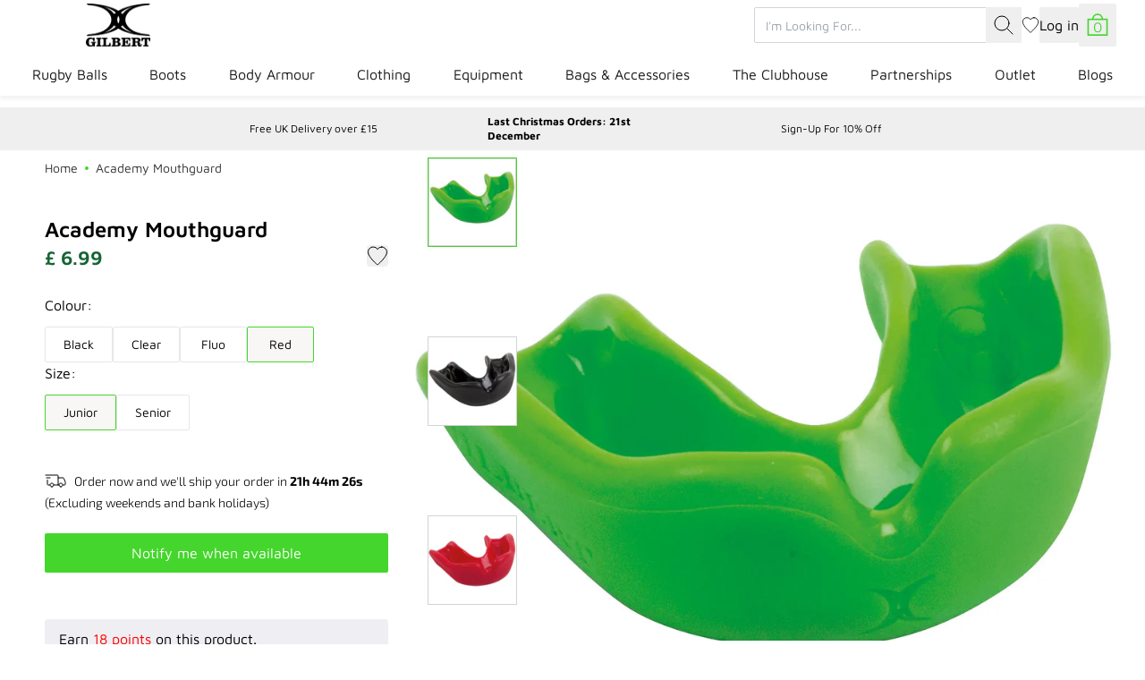

--- FILE ---
content_type: text/css
request_url: https://www.gilbertrugby.com/cdn/shop/t/52/assets/theme-D_hndAbK.css
body_size: 31493
content:
@charset "UTF-8";:root{--f-spinner-width: 36px;--f-spinner-height: 36px;--f-spinner-color-1: rgba(0, 0, 0, .1);--f-spinner-color-2: rgba(17, 24, 28, .8);--f-spinner-stroke: 2.75}.f-spinner{margin:auto;padding:0;width:var(--f-spinner-width);height:var(--f-spinner-height)}.f-spinner svg{width:100%;height:100%;vertical-align:top;animation:f-spinner-rotate 2s linear infinite}.f-spinner svg *{stroke-width:var(--f-spinner-stroke);fill:none}.f-spinner svg *:first-child{stroke:var(--f-spinner-color-1)}.f-spinner svg *:last-child{stroke:var(--f-spinner-color-2);animation:f-spinner-dash 2s ease-in-out infinite}@keyframes f-spinner-rotate{to{transform:rotate(360deg)}}@keyframes f-spinner-dash{0%{stroke-dasharray:1,150;stroke-dashoffset:0}50%{stroke-dasharray:90,150;stroke-dashoffset:-35}to{stroke-dasharray:90,150;stroke-dashoffset:-124}}.f-throwOutUp{animation:var(--f-throw-out-duration, .175s) ease-out both f-throwOutUp}.f-throwOutDown{animation:var(--f-throw-out-duration, .175s) ease-out both f-throwOutDown}@keyframes f-throwOutUp{to{transform:translate3d(0,calc(var(--f-throw-out-distance, 150px) * -1),0);opacity:0}}@keyframes f-throwOutDown{to{transform:translate3d(0,var(--f-throw-out-distance, 150px),0);opacity:0}}.f-zoomInUp{animation:var(--f-transition-duration, .2s) ease .1s both f-zoomInUp}.f-zoomOutDown{animation:var(--f-transition-duration, .2s) ease both f-zoomOutDown}@keyframes f-zoomInUp{0%{transform:scale(.975) translate3d(0,16px,0);opacity:0}to{transform:scale(1) translateZ(0);opacity:1}}@keyframes f-zoomOutDown{to{transform:scale(.975) translate3d(0,16px,0);opacity:0}}.f-fadeIn{animation:var(--f-transition-duration, .2s) var(--f-transition-easing, ease) var(--f-transition-delay, 0s) both f-fadeIn;z-index:2}.f-fadeOut{animation:var(--f-transition-duration, .2s) var(--f-transition-easing, ease) var(--f-transition-delay, 0s) both f-fadeOut;z-index:1}@keyframes f-fadeIn{0%{opacity:0}to{opacity:1}}@keyframes f-fadeOut{to{opacity:0}}.f-fadeFastIn{animation:var(--f-transition-duration, .2s) ease-out both f-fadeFastIn;z-index:2}.f-fadeFastOut{animation:var(--f-transition-duration, .1s) ease-out both f-fadeFastOut;z-index:2}@keyframes f-fadeFastIn{0%{opacity:.75}to{opacity:1}}@keyframes f-fadeFastOut{to{opacity:0}}.f-fadeSlowIn{animation:var(--f-transition-duration, .5s) ease both f-fadeSlowIn;z-index:2}.f-fadeSlowOut{animation:var(--f-transition-duration, .5s) ease both f-fadeSlowOut;z-index:1}@keyframes f-fadeSlowIn{0%{opacity:0}to{opacity:1}}@keyframes f-fadeSlowOut{to{opacity:0}}.f-crossfadeIn{animation:var(--f-transition-duration, .2s) ease-out both f-crossfadeIn;z-index:2}.f-crossfadeOut{animation:calc(var(--f-transition-duration, .2s)*.5) linear .1s both f-crossfadeOut;z-index:1}@keyframes f-crossfadeIn{0%{opacity:0}to{opacity:1}}@keyframes f-crossfadeOut{to{opacity:0}}.f-slideIn.from-next{animation:var(--f-transition-duration, .85s) cubic-bezier(.16,1,.3,1) f-slideInNext}.f-slideIn.from-prev{animation:var(--f-transition-duration, .85s) cubic-bezier(.16,1,.3,1) f-slideInPrev}.f-slideOut.to-next{animation:var(--f-transition-duration, .85s) cubic-bezier(.16,1,.3,1) f-slideOutNext}.f-slideOut.to-prev{animation:var(--f-transition-duration, .85s) cubic-bezier(.16,1,.3,1) f-slideOutPrev}@keyframes f-slideInPrev{0%{transform:translate(100%)}to{transform:translateZ(0)}}@keyframes f-slideInNext{0%{transform:translate(-100%)}to{transform:translateZ(0)}}@keyframes f-slideOutNext{to{transform:translate(-100%)}}@keyframes f-slideOutPrev{to{transform:translate(100%)}}.f-classicIn.from-next{animation:var(--f-transition-duration, .85s) cubic-bezier(.16,1,.3,1) f-classicInNext;z-index:2}.f-classicIn.from-prev{animation:var(--f-transition-duration, .85s) cubic-bezier(.16,1,.3,1) f-classicInPrev;z-index:2}.f-classicOut.to-next{animation:var(--f-transition-duration, .85s) cubic-bezier(.16,1,.3,1) f-classicOutNext;z-index:1}.f-classicOut.to-prev{animation:var(--f-transition-duration, .85s) cubic-bezier(.16,1,.3,1) f-classicOutPrev;z-index:1}@keyframes f-classicInNext{0%{transform:translate(-75px);opacity:0}to{transform:translateZ(0);opacity:1}}@keyframes f-classicInPrev{0%{transform:translate(75px);opacity:0}to{transform:translateZ(0);opacity:1}}@keyframes f-classicOutNext{to{transform:translate(-75px);opacity:0}}@keyframes f-classicOutPrev{to{transform:translate(75px);opacity:0}}:root{--f-button-width: 40px;--f-button-height: 40px;--f-button-border: 0;--f-button-border-radius: 0;--f-button-color: #374151;--f-button-bg: #f8f8f8;--f-button-hover-bg: #e0e0e0;--f-button-active-bg: #d0d0d0;--f-button-shadow: none;--f-button-transition: all .15s ease;--f-button-transform: none;--f-button-svg-width: 20px;--f-button-svg-height: 20px;--f-button-svg-stroke-width: 1.5;--f-button-svg-fill: none;--f-button-svg-filter: none;--f-button-svg-disabled-opacity: .65}.f-button{display:flex;justify-content:center;align-items:center;box-sizing:content-box;position:relative;margin:0;padding:0;width:var(--f-button-width);height:var(--f-button-height);border:var(--f-button-border);border-radius:var(--f-button-border-radius);color:var(--f-button-color);background:var(--f-button-bg);box-shadow:var(--f-button-shadow);pointer-events:all;cursor:pointer;transition:var(--f-button-transition)}@media (hover: hover){.f-button:hover:not([disabled]){color:var(--f-button-hover-color);background-color:var(--f-button-hover-bg)}}.f-button:active:not([disabled]){background-color:var(--f-button-active-bg)}.f-button:focus:not(:focus-visible){outline:none}.f-button:focus-visible{outline:none;box-shadow:inset 0 0 0 var(--f-button-outline, 2px) var(--f-button-outline-color, var(--f-button-color))}.f-button svg{width:var(--f-button-svg-width);height:var(--f-button-svg-height);fill:var(--f-button-svg-fill);stroke:currentColor;stroke-width:var(--f-button-svg-stroke-width);stroke-linecap:round;stroke-linejoin:round;transition:opacity .15s ease;transform:var(--f-button-transform);filter:var(--f-button-svg-filter);pointer-events:none}.f-button[disabled]{cursor:default}.f-button[disabled] svg{opacity:var(--f-button-svg-disabled-opacity)}.f-carousel__nav .f-button.is-prev,.f-carousel__nav .f-button.is-next,.fancybox__nav .f-button.is-prev,.fancybox__nav .f-button.is-next{position:absolute;z-index:1}.is-horizontal .f-carousel__nav .f-button.is-prev,.is-horizontal .f-carousel__nav .f-button.is-next,.is-horizontal .fancybox__nav .f-button.is-prev,.is-horizontal .fancybox__nav .f-button.is-next{top:50%;transform:translateY(-50%)}.is-horizontal .f-carousel__nav .f-button.is-prev,.is-horizontal .fancybox__nav .f-button.is-prev{left:var(--f-button-prev-pos)}.is-horizontal .f-carousel__nav .f-button.is-next,.is-horizontal .fancybox__nav .f-button.is-next{right:var(--f-button-next-pos)}.is-horizontal.is-rtl .f-carousel__nav .f-button.is-prev,.is-horizontal.is-rtl .fancybox__nav .f-button.is-prev{left:auto;right:var(--f-button-next-pos)}.is-horizontal.is-rtl .f-carousel__nav .f-button.is-next,.is-horizontal.is-rtl .fancybox__nav .f-button.is-next{right:auto;left:var(--f-button-prev-pos)}.is-vertical .f-carousel__nav .f-button.is-prev,.is-vertical .f-carousel__nav .f-button.is-next,.is-vertical .fancybox__nav .f-button.is-prev,.is-vertical .fancybox__nav .f-button.is-next{top:auto;left:50%;transform:translate(-50%)}.is-vertical .f-carousel__nav .f-button.is-prev,.is-vertical .fancybox__nav .f-button.is-prev{top:var(--f-button-next-pos)}.is-vertical .f-carousel__nav .f-button.is-next,.is-vertical .fancybox__nav .f-button.is-next{bottom:var(--f-button-next-pos)}.is-vertical .f-carousel__nav .f-button.is-prev svg,.is-vertical .f-carousel__nav .f-button.is-next svg,.is-vertical .fancybox__nav .f-button.is-prev svg,.is-vertical .fancybox__nav .f-button.is-next svg{transform:rotate(90deg)}.f-carousel__nav .f-button:disabled,.fancybox__nav .f-button:disabled{pointer-events:none}html.with-fancybox{width:auto;overflow:visible;scroll-behavior:auto}html.with-fancybox body{touch-action:none}html.with-fancybox body.hide-scrollbar{width:auto;margin-right:calc(var(--fancybox-body-margin, 0px) + var(--fancybox-scrollbar-compensate, 0px));overflow:hidden!important;overscroll-behavior-y:none}.fancybox__container{--fancybox-color: #dbdbdb;--fancybox-hover-color: #fff;--fancybox-bg: rgba(24, 24, 27, .98);--fancybox-slide-gap: 10px;--f-spinner-width: 50px;--f-spinner-height: 50px;--f-spinner-color-1: rgba(255, 255, 255, .1);--f-spinner-color-2: #bbb;--f-spinner-stroke: 3.65;position:fixed;inset:0;direction:ltr;display:flex;flex-direction:column;box-sizing:border-box;margin:0;padding:0;color:#f8f8f8;-webkit-tap-highlight-color:rgba(0,0,0,0);overflow:visible;z-index:var(--fancybox-zIndex, 1050);outline:none;transform-origin:top left;-webkit-text-size-adjust:100%;-moz-text-size-adjust:none;text-size-adjust:100%;overscroll-behavior-y:contain}.fancybox__container *,.fancybox__container *:before,.fancybox__container *:after{box-sizing:inherit}.fancybox__container::backdrop{background-color:#0000}.fancybox__backdrop{position:fixed;inset:0;z-index:-1;background:var(--fancybox-bg);opacity:var(--fancybox-opacity, 1);will-change:opacity}.fancybox__carousel{position:relative;box-sizing:border-box;flex:1;min-height:0;z-index:10;overflow-y:visible;overflow-x:clip}.fancybox__viewport{width:100%;height:100%}.fancybox__viewport.is-draggable{cursor:move;cursor:grab}.fancybox__viewport.is-dragging{cursor:move;cursor:grabbing}.fancybox__track{display:flex;margin:0 auto;height:100%}.fancybox__slide{flex:0 0 auto;position:relative;display:flex;flex-direction:column;align-items:center;width:100%;height:100%;margin:0 var(--fancybox-slide-gap) 0 0;padding:4px;overflow:auto;overscroll-behavior:contain;transform:translateZ(0);backface-visibility:hidden}.fancybox__container:not(.is-compact) .fancybox__slide.has-close-btn{padding-top:40px}.fancybox__slide.has-iframe,.fancybox__slide.has-video,.fancybox__slide.has-html5video,.fancybox__slide.has-image{overflow:hidden}.fancybox__slide.has-image.is-animating,.fancybox__slide.has-image.is-selected{overflow:visible}.fancybox__slide:before,.fancybox__slide:after{content:"";flex:0 0 0;margin:auto}.fancybox__backdrop:empty,.fancybox__viewport:empty,.fancybox__track:empty,.fancybox__slide:empty{display:block}.fancybox__content{align-self:center;display:flex;flex-direction:column;position:relative;margin:0;padding:2rem;max-width:100%;color:var(--fancybox-content-color, #374151);background:var(--fancybox-content-bg, #fff);cursor:default;border-radius:0;z-index:20}.is-loading .fancybox__content{opacity:0}.is-draggable .fancybox__content{cursor:move;cursor:grab}.can-zoom_in .fancybox__content{cursor:zoom-in}.can-zoom_out .fancybox__content{cursor:zoom-out}.is-dragging .fancybox__content{cursor:move;cursor:grabbing}.fancybox__content [data-selectable],.fancybox__content [contenteditable]{cursor:auto}.fancybox__slide.has-image>.fancybox__content{padding:0;background:#0000;min-height:1px;background-repeat:no-repeat;background-size:contain;background-position:center center;transition:none;transform:translateZ(0);backface-visibility:hidden}.fancybox__slide.has-image>.fancybox__content>picture>img{width:100%;height:auto;max-height:100%}.is-animating .fancybox__content,.is-dragging .fancybox__content{will-change:transform,width,height}.fancybox-image{margin:auto;display:block;width:100%;height:100%;min-height:0;-o-object-fit:contain;object-fit:contain;-webkit-user-select:none;-moz-user-select:none;user-select:none;filter:blur(0px)}.fancybox__caption{align-self:center;max-width:100%;flex-shrink:0;margin:0;padding:14px 0 4px;overflow-wrap:anywhere;line-height:1.375;color:var(--fancybox-color, currentColor);opacity:var(--fancybox-opacity, 1);cursor:auto;visibility:visible}.is-loading .fancybox__caption,.is-closing .fancybox__caption{opacity:0;visibility:hidden}.is-compact .fancybox__caption{padding-bottom:0}.f-button.is-close-btn{--f-button-svg-stroke-width: 2;position:absolute;top:0;right:8px;z-index:40}.fancybox__content>.f-button.is-close-btn{--f-button-width: 34px;--f-button-height: 34px;--f-button-border-radius: 4px;--f-button-color: var(--fancybox-color, #fff);--f-button-hover-color: var(--fancybox-color, #fff);--f-button-bg: transparent;--f-button-hover-bg: transparent;--f-button-active-bg: transparent;--f-button-svg-width: 22px;--f-button-svg-height: 22px;position:absolute;top:-38px;right:0;opacity:.75}.is-loading .fancybox__content>.f-button.is-close-btn{visibility:hidden}.is-zooming-out .fancybox__content>.f-button.is-close-btn{visibility:hidden}.fancybox__content>.f-button.is-close-btn:hover{opacity:1}.fancybox__footer{padding:0;margin:0;position:relative}.fancybox__footer .fancybox__caption{width:100%;padding:24px;opacity:var(--fancybox-opacity, 1);transition:all .25s ease}.is-compact .fancybox__footer{position:absolute;bottom:0;left:0;right:0;z-index:20;background:#18181b80}.is-compact .fancybox__footer .fancybox__caption{padding:12px}.is-compact .fancybox__content>.f-button.is-close-btn{--f-button-border-radius: 50%;--f-button-color: #fff;--f-button-hover-color: #fff;--f-button-outline-color: #000;--f-button-bg: rgba(0, 0, 0, .6);--f-button-active-bg: rgba(0, 0, 0, .6);--f-button-hover-bg: rgba(0, 0, 0, .6);--f-button-svg-width: 18px;--f-button-svg-height: 18px;--f-button-svg-filter: none;top:5px;right:5px}.fancybox__nav{--f-button-width: 50px;--f-button-height: 50px;--f-button-border: 0;--f-button-border-radius: 50%;--f-button-color: var(--fancybox-color);--f-button-hover-color: var(--fancybox-hover-color);--f-button-bg: transparent;--f-button-hover-bg: rgba(24, 24, 27, .3);--f-button-active-bg: rgba(24, 24, 27, .5);--f-button-shadow: none;--f-button-transition: all .15s ease;--f-button-transform: none;--f-button-svg-width: 26px;--f-button-svg-height: 26px;--f-button-svg-stroke-width: 2.5;--f-button-svg-fill: none;--f-button-svg-filter: drop-shadow(1px 1px 1px rgba(24, 24, 27, .5));--f-button-svg-disabled-opacity: .65;--f-button-next-pos: 1rem;--f-button-prev-pos: 1rem;opacity:var(--fancybox-opacity, 1)}.fancybox__nav .f-button:before{position:absolute;content:"";inset:-30px -20px;z-index:1}.is-idle .fancybox__nav{animation:.15s ease-out both f-fadeOut}.is-idle.is-compact .fancybox__footer{pointer-events:none;animation:.15s ease-out both f-fadeOut}.fancybox__slide>.f-spinner{position:absolute;top:50%;left:50%;margin:var(--f-spinner-top, calc(var(--f-spinner-width) * -.5)) 0 0 var(--f-spinner-left, calc(var(--f-spinner-height) * -.5));z-index:30;cursor:pointer}.fancybox-protected{position:absolute;inset:0;z-index:40;-webkit-user-select:none;-moz-user-select:none;user-select:none}.fancybox-ghost{position:absolute;top:0;left:0;width:100%;height:100%;min-height:0;-o-object-fit:contain;object-fit:contain;z-index:40;-webkit-user-select:none;-moz-user-select:none;user-select:none;pointer-events:none}.fancybox-focus-guard{outline:none;opacity:0;position:fixed;pointer-events:none}.fancybox__container:not([aria-hidden]){opacity:0}.fancybox__container.is-animated[aria-hidden=false]>*:not(.fancybox__backdrop,.fancybox__carousel),.fancybox__container.is-animated[aria-hidden=false] .fancybox__carousel>*:not(.fancybox__viewport),.fancybox__container.is-animated[aria-hidden=false] .fancybox__slide>*:not(.fancybox__content){animation:var(--f-interface-enter-duration, .25s) ease .1s backwards f-fadeIn}.fancybox__container.is-animated[aria-hidden=false] .fancybox__backdrop{animation:var(--f-backdrop-enter-duration, .35s) ease backwards f-fadeIn}.fancybox__container.is-animated[aria-hidden=true]>*:not(.fancybox__backdrop,.fancybox__carousel),.fancybox__container.is-animated[aria-hidden=true] .fancybox__carousel>*:not(.fancybox__viewport),.fancybox__container.is-animated[aria-hidden=true] .fancybox__slide>*:not(.fancybox__content){animation:var(--f-interface-exit-duration, .15s) ease forwards f-fadeOut}.fancybox__container.is-animated[aria-hidden=true] .fancybox__backdrop{animation:var(--f-backdrop-exit-duration, .35s) ease forwards f-fadeOut}.has-iframe .fancybox__content,.has-map .fancybox__content,.has-pdf .fancybox__content,.has-youtube .fancybox__content,.has-vimeo .fancybox__content,.has-html5video .fancybox__content{max-width:100%;flex-shrink:1;min-height:1px;overflow:visible}.has-iframe .fancybox__content,.has-map .fancybox__content,.has-pdf .fancybox__content{width:calc(100% - 120px);height:90%}.fancybox__container.is-compact .has-iframe .fancybox__content,.fancybox__container.is-compact .has-map .fancybox__content,.fancybox__container.is-compact .has-pdf .fancybox__content{width:100%;height:100%}.has-youtube .fancybox__content,.has-vimeo .fancybox__content,.has-html5video .fancybox__content{width:960px;height:540px;max-width:100%;max-height:100%}.has-map .fancybox__content,.has-pdf .fancybox__content,.has-youtube .fancybox__content,.has-vimeo .fancybox__content,.has-html5video .fancybox__content{padding:0;background:#18181be6;color:#fff}.has-map .fancybox__content{background:#e5e3df}.fancybox__html5video,.fancybox__iframe{border:0;display:block;height:100%;width:100%;background:#0000}.fancybox-placeholder{border:0!important;clip:rect(1px,1px,1px,1px)!important;clip-path:inset(50%)!important;height:1px!important;margin:-1px!important;overflow:hidden!important;padding:0!important;position:absolute!important;width:1px!important;white-space:nowrap!important}.f-carousel__thumbs{--f-thumb-width: 96px;--f-thumb-height: 72px;--f-thumb-outline: 0;--f-thumb-outline-color: #5eb0ef;--f-thumb-opacity: 1;--f-thumb-hover-opacity: 1;--f-thumb-selected-opacity: 1;--f-thumb-border-radius: 2px;--f-thumb-offset: 0px;--f-button-next-pos: 0;--f-button-prev-pos: 0}.f-carousel__thumbs.is-classic{--f-thumb-gap: 8px;--f-thumb-opacity: .5;--f-thumb-hover-opacity: 1;--f-thumb-selected-opacity: 1}.f-carousel__thumbs.is-modern{--f-thumb-gap: 4px;--f-thumb-extra-gap: 16px;--f-thumb-clip-width: 46px}.f-thumbs{position:relative;flex:0 0 auto;margin:0;overflow:hidden;-webkit-tap-highlight-color:rgba(0,0,0,0);-webkit-user-select:none;-moz-user-select:none;user-select:none;perspective:1000px;transform:translateZ(0)}.f-thumbs .f-spinner{position:absolute;top:0;left:0;width:100%;height:100%;border-radius:2px;background-image:linear-gradient(#ebeff2,#e2e8f0);z-index:-1}.f-thumbs .f-spinner svg{display:none}.f-thumbs.is-vertical{height:100%}.f-thumbs__viewport{width:100%;height:auto;overflow:hidden;transform:translateZ(0)}.f-thumbs__track{display:flex}.f-thumbs__slide{position:relative;flex:0 0 auto;box-sizing:content-box;display:flex;align-items:center;justify-content:center;padding:0;margin:0;width:var(--f-thumb-width);height:var(--f-thumb-height);overflow:visible;cursor:pointer}.f-thumbs__slide.is-loading img{opacity:0}.is-classic .f-thumbs__viewport{height:100%}.is-modern .f-thumbs__track{width:-moz-max-content;width:max-content}.is-modern .f-thumbs__track:before{content:"";position:absolute;top:0;bottom:0;left:calc((var(--f-thumb-clip-width, 0))*-.5);width:calc(var(--width, 0)*1px + var(--f-thumb-clip-width, 0));cursor:pointer}.is-modern .f-thumbs__slide{width:var(--f-thumb-clip-width);transform:translate3d(calc(var(--shift, 0) * -1px),0,0);transition:none;pointer-events:none}.is-modern.is-resting .f-thumbs__slide{transition:transform .33s ease}.is-modern.is-resting .f-thumbs__slide__button{transition:clip-path .33s ease}.is-using-tab .is-modern .f-thumbs__slide:focus-within{filter:drop-shadow(-1px 0px 0px var(--f-thumb-outline-color)) drop-shadow(2px 0px 0px var(--f-thumb-outline-color)) drop-shadow(0px -1px 0px var(--f-thumb-outline-color)) drop-shadow(0px 2px 0px var(--f-thumb-outline-color))}.f-thumbs__slide__button{-webkit-appearance:none;-moz-appearance:none;appearance:none;width:var(--f-thumb-width);height:100%;margin:0 -100%;padding:0;border:0;position:relative;border-radius:var(--f-thumb-border-radius);overflow:hidden;background:#0000;outline:none;cursor:pointer;pointer-events:auto;touch-action:manipulation;opacity:var(--f-thumb-opacity);transition:opacity .2s ease}.f-thumbs__slide__button:hover{opacity:var(--f-thumb-hover-opacity)}.f-thumbs__slide__button:focus:not(:focus-visible){outline:none}.f-thumbs__slide__button:focus-visible{outline:none;opacity:var(--f-thumb-selected-opacity)}.is-modern .f-thumbs__slide__button{--clip-path: inset( 0 calc( ((var(--f-thumb-width, 0) - var(--f-thumb-clip-width, 0))) * (1 - var(--progress, 0)) * .5 ) round var(--f-thumb-border-radius, 0) );clip-path:var(--clip-path)}.is-classic .is-nav-selected .f-thumbs__slide__button{opacity:var(--f-thumb-selected-opacity)}.is-classic .is-nav-selected .f-thumbs__slide__button:after{content:"";position:absolute;inset:0;height:auto;border:var(--f-thumb-outline, 0) solid var(--f-thumb-outline-color, transparent);border-radius:var(--f-thumb-border-radius);animation:f-fadeIn .2s ease-out;z-index:10}.f-thumbs__slide__img{overflow:hidden;position:absolute;inset:0;width:100%;height:100%;margin:0;padding:var(--f-thumb-offset);box-sizing:border-box;pointer-events:none;-o-object-fit:cover;object-fit:cover;border-radius:var(--f-thumb-border-radius)}.f-thumbs.is-horizontal .f-thumbs__track{padding:8px 0 12px}.f-thumbs.is-horizontal .f-thumbs__slide{margin:0 var(--f-thumb-gap) 0 0}.f-thumbs.is-vertical .f-thumbs__track{flex-wrap:wrap;padding:0 8px}.f-thumbs.is-vertical .f-thumbs__slide{margin:0 0 var(--f-thumb-gap) 0}.fancybox__thumbs{--f-thumb-width: 96px;--f-thumb-height: 72px;--f-thumb-border-radius: 2px;--f-thumb-outline: 2px;--f-thumb-outline-color: #ededed;position:relative;opacity:var(--fancybox-opacity, 1);transition:max-height .35s cubic-bezier(.23,1,.32,1)}.fancybox__thumbs.is-classic{--f-thumb-gap: 8px;--f-thumb-opacity: .5;--f-thumb-hover-opacity: 1}.fancybox__thumbs.is-classic .f-spinner{background-image:linear-gradient(#ffffff1a,#ffffff0d)}.fancybox__thumbs.is-modern{--f-thumb-gap: 4px;--f-thumb-extra-gap: 16px;--f-thumb-clip-width: 46px;--f-thumb-opacity: 1;--f-thumb-hover-opacity: 1}.fancybox__thumbs.is-modern .f-spinner{background-image:linear-gradient(#ffffff1a,#ffffff0d)}.fancybox__thumbs.is-horizontal{padding:0 var(--f-thumb-gap)}.fancybox__thumbs.is-vertical{padding:var(--f-thumb-gap) 0}.is-compact .fancybox__thumbs{--f-thumb-width: 64px;--f-thumb-clip-width: 32px;--f-thumb-height: 48px;--f-thumb-extra-gap: 10px}.fancybox__thumbs.is-masked{max-height:0px!important}.is-closing .fancybox__thumbs{transition:none!important}.fancybox__toolbar{--f-progress-color: var(--fancybox-color, rgba(255, 255, 255, .94));--f-button-width: 46px;--f-button-height: 46px;--f-button-color: var(--fancybox-color);--f-button-hover-color: var(--fancybox-hover-color);--f-button-bg: rgba(24, 24, 27, .65);--f-button-hover-bg: rgba(70, 70, 73, .65);--f-button-active-bg: rgba(90, 90, 93, .65);--f-button-border-radius: 0;--f-button-svg-width: 24px;--f-button-svg-height: 24px;--f-button-svg-stroke-width: 1.5;--f-button-svg-filter: drop-shadow(1px 1px 1px rgba(24, 24, 27, .15));--f-button-svg-fill: none;--f-button-svg-disabled-opacity: .65;display:flex;flex-direction:row;justify-content:space-between;margin:0;padding:0;font-family:-apple-system,BlinkMacSystemFont,Segoe UI Adjusted,Segoe UI,Liberation Sans,sans-serif;color:var(--fancybox-color, currentColor);opacity:var(--fancybox-opacity, 1);text-shadow:var(--fancybox-toolbar-text-shadow, 1px 1px 1px rgba(0, 0, 0, .5));pointer-events:none;z-index:20}.fancybox__toolbar :focus-visible{z-index:1}.fancybox__toolbar.is-absolute,.is-compact .fancybox__toolbar{position:absolute;top:0;left:0;right:0}.is-idle .fancybox__toolbar{pointer-events:none;animation:.15s ease-out both f-fadeOut}.fancybox__toolbar__column{display:flex;flex-direction:row;flex-wrap:wrap;align-content:flex-start}.fancybox__toolbar__column.is-left,.fancybox__toolbar__column.is-right{flex-grow:1;flex-basis:0}.fancybox__toolbar__column.is-right{display:flex;justify-content:flex-end;flex-wrap:nowrap}.fancybox__infobar{padding:0 5px;line-height:var(--f-button-height);text-align:center;font-size:17px;font-variant-numeric:tabular-nums;-webkit-font-smoothing:subpixel-antialiased;cursor:default;-webkit-user-select:none;-moz-user-select:none;user-select:none}.fancybox__infobar span{padding:0 5px}.fancybox__infobar:not(:first-child):not(:last-child){background:var(--f-button-bg)}[data-fancybox-toggle-slideshow]{position:relative}[data-fancybox-toggle-slideshow] .f-progress{height:100%;opacity:.3}[data-fancybox-toggle-slideshow] svg g:first-child{display:flex}[data-fancybox-toggle-slideshow] svg g:last-child{display:none}.has-slideshow [data-fancybox-toggle-slideshow] svg g:first-child{display:none}.has-slideshow [data-fancybox-toggle-slideshow] svg g:last-child{display:flex}[data-fancybox-toggle-fullscreen] svg g:first-child{display:flex}[data-fancybox-toggle-fullscreen] svg g:last-child{display:none}:fullscreen [data-fancybox-toggle-fullscreen] svg g:first-child{display:none}:fullscreen [data-fancybox-toggle-fullscreen] svg g:last-child{display:flex}.f-progress{position:absolute;top:0;left:0;right:0;height:3px;transform:scaleX(0);transform-origin:0;transition-property:transform;transition-timing-function:linear;background:var(--f-progress-color, var(--f-carousel-theme-color, #0091ff));z-index:30;-webkit-user-select:none;-moz-user-select:none;user-select:none;pointer-events:none}.splide__container{box-sizing:border-box;position:relative}.splide__list{backface-visibility:hidden;display:flex;height:100%;margin:0!important;padding:0!important}.splide.is-initialized:not(.is-active) .splide__list{display:block}.splide__pagination{align-items:center;display:flex;flex-wrap:wrap;justify-content:center;margin:0;pointer-events:none}.splide__pagination li{display:inline-block;line-height:1;list-style-type:none;margin:0;pointer-events:auto}.splide:not(.is-overflow) .splide__pagination{display:none}.splide__progress__bar{width:0}.splide{position:relative;visibility:hidden}.splide.is-initialized,.splide.is-rendered{visibility:visible}.splide__slide{backface-visibility:hidden;box-sizing:border-box;flex-shrink:0;list-style-type:none!important;margin:0;position:relative}.splide__slide img{vertical-align:bottom}.splide__spinner{animation:splide-loading 1s linear infinite;border:2px solid #999;border-left-color:transparent;border-radius:50%;contain:strict;display:inline-block;height:20px;inset:0;margin:auto;position:absolute;width:20px}.splide__sr{clip:rect(0 0 0 0);border:0;height:1px;margin:-1px;overflow:hidden;padding:0;position:absolute;width:1px}.splide__toggle.is-active .splide__toggle__play,.splide__toggle__pause{display:none}.splide__toggle.is-active .splide__toggle__pause{display:inline}.splide__track{overflow:hidden;position:relative;z-index:0}@keyframes splide-loading{0%{transform:rotate(0)}to{transform:rotate(1turn)}}.splide__track--draggable{-webkit-touch-callout:none;-webkit-user-select:none;-moz-user-select:none;user-select:none}.splide__track--fade>.splide__list>.splide__slide{margin:0!important;opacity:0;z-index:0}.splide__track--fade>.splide__list>.splide__slide.is-active{opacity:1;z-index:1}.splide--rtl{direction:rtl}.splide__track--ttb>.splide__list{display:block}.splide__arrow{align-items:center;background:#ccc;border:0;border-radius:50%;cursor:pointer;display:flex;height:2em;justify-content:center;opacity:.7;padding:0;position:absolute;top:50%;transform:translateY(-50%);width:2em;z-index:1}.splide__arrow svg{fill:#000;height:1.2em;width:1.2em}.splide__arrow:hover:not(:disabled){opacity:.9}.splide__arrow:disabled{opacity:.3}.splide__arrow:focus-visible{outline:3px solid #0bf;outline-offset:3px}.splide__arrow--prev{left:1em}.splide__arrow--prev svg{transform:scaleX(-1)}.splide__arrow--next{right:1em}.splide.is-focus-in .splide__arrow:focus{outline:3px solid #0bf;outline-offset:3px}.splide__pagination{bottom:.5em;left:0;padding:0 1em;position:absolute;right:0;z-index:1}.splide__pagination__page{background:#ccc;border:0;border-radius:50%;display:inline-block;height:8px;margin:3px;opacity:.7;padding:0;position:relative;transition:transform .2s linear;width:8px}.splide__pagination__page.is-active{background:#fff;transform:scale(1.4);z-index:1}.splide__pagination__page:hover{cursor:pointer;opacity:.9}.splide__pagination__page:focus-visible{outline:3px solid #0bf;outline-offset:3px}.splide.is-focus-in .splide__pagination__page:focus{outline:3px solid #0bf;outline-offset:3px}.splide__progress__bar{background:#ccc;height:3px}.splide__slide{-webkit-tap-highlight-color:rgba(0,0,0,0)}.splide__slide:focus{outline:0}@supports (outline-offset:-3px){.splide__slide:focus-visible{outline:3px solid #0bf;outline-offset:-3px}}@media screen and (-ms-high-contrast:none){.splide__slide:focus-visible{border:3px solid #0bf}}@supports (outline-offset:-3px){.splide.is-focus-in .splide__slide:focus{outline:3px solid #0bf;outline-offset:-3px}}@media screen and (-ms-high-contrast:none){.splide.is-focus-in .splide__slide:focus{border:3px solid #0bf}.splide.is-focus-in .splide__track>.splide__list>.splide__slide:focus{border-color:#0bf}}.splide__toggle{cursor:pointer}.splide__toggle:focus-visible{outline:3px solid #0bf;outline-offset:3px}.splide.is-focus-in .splide__toggle:focus{outline:3px solid #0bf;outline-offset:3px}.splide__track--nav>.splide__list>.splide__slide{border:3px solid transparent;cursor:pointer}.splide__track--nav>.splide__list>.splide__slide.is-active{border:3px solid #000}.splide__arrows--rtl .splide__arrow--prev{left:auto;right:1em}.splide__arrows--rtl .splide__arrow--prev svg{transform:scaleX(1)}.splide__arrows--rtl .splide__arrow--next{left:1em;right:auto}.splide__arrows--rtl .splide__arrow--next svg{transform:scaleX(-1)}.splide__arrows--ttb .splide__arrow{left:50%;transform:translate(-50%)}.splide__arrows--ttb .splide__arrow--prev{top:1em}.splide__arrows--ttb .splide__arrow--prev svg{transform:rotate(-90deg)}.splide__arrows--ttb .splide__arrow--next{bottom:1em;top:auto}.splide__arrows--ttb .splide__arrow--next svg{transform:rotate(90deg)}.splide__pagination--ttb{display:flex;flex-direction:column;inset:0 .5em 0 auto;padding:1em 0}*,:before,:after{--tw-border-spacing-x: 0;--tw-border-spacing-y: 0;--tw-translate-x: 0;--tw-translate-y: 0;--tw-rotate: 0;--tw-skew-x: 0;--tw-skew-y: 0;--tw-scale-x: 1;--tw-scale-y: 1;--tw-pan-x: ;--tw-pan-y: ;--tw-pinch-zoom: ;--tw-scroll-snap-strictness: proximity;--tw-gradient-from-position: ;--tw-gradient-via-position: ;--tw-gradient-to-position: ;--tw-ordinal: ;--tw-slashed-zero: ;--tw-numeric-figure: ;--tw-numeric-spacing: ;--tw-numeric-fraction: ;--tw-ring-inset: ;--tw-ring-offset-width: 0px;--tw-ring-offset-color: #fff;--tw-ring-color: rgb(59 130 246 / .5);--tw-ring-offset-shadow: 0 0 #0000;--tw-ring-shadow: 0 0 #0000;--tw-shadow: 0 0 #0000;--tw-shadow-colored: 0 0 #0000;--tw-blur: ;--tw-brightness: ;--tw-contrast: ;--tw-grayscale: ;--tw-hue-rotate: ;--tw-invert: ;--tw-saturate: ;--tw-sepia: ;--tw-drop-shadow: ;--tw-backdrop-blur: ;--tw-backdrop-brightness: ;--tw-backdrop-contrast: ;--tw-backdrop-grayscale: ;--tw-backdrop-hue-rotate: ;--tw-backdrop-invert: ;--tw-backdrop-opacity: ;--tw-backdrop-saturate: ;--tw-backdrop-sepia: ;--tw-contain-size: ;--tw-contain-layout: ;--tw-contain-paint: ;--tw-contain-style: }::backdrop{--tw-border-spacing-x: 0;--tw-border-spacing-y: 0;--tw-translate-x: 0;--tw-translate-y: 0;--tw-rotate: 0;--tw-skew-x: 0;--tw-skew-y: 0;--tw-scale-x: 1;--tw-scale-y: 1;--tw-pan-x: ;--tw-pan-y: ;--tw-pinch-zoom: ;--tw-scroll-snap-strictness: proximity;--tw-gradient-from-position: ;--tw-gradient-via-position: ;--tw-gradient-to-position: ;--tw-ordinal: ;--tw-slashed-zero: ;--tw-numeric-figure: ;--tw-numeric-spacing: ;--tw-numeric-fraction: ;--tw-ring-inset: ;--tw-ring-offset-width: 0px;--tw-ring-offset-color: #fff;--tw-ring-color: rgb(59 130 246 / .5);--tw-ring-offset-shadow: 0 0 #0000;--tw-ring-shadow: 0 0 #0000;--tw-shadow: 0 0 #0000;--tw-shadow-colored: 0 0 #0000;--tw-blur: ;--tw-brightness: ;--tw-contrast: ;--tw-grayscale: ;--tw-hue-rotate: ;--tw-invert: ;--tw-saturate: ;--tw-sepia: ;--tw-drop-shadow: ;--tw-backdrop-blur: ;--tw-backdrop-brightness: ;--tw-backdrop-contrast: ;--tw-backdrop-grayscale: ;--tw-backdrop-hue-rotate: ;--tw-backdrop-invert: ;--tw-backdrop-opacity: ;--tw-backdrop-saturate: ;--tw-backdrop-sepia: ;--tw-contain-size: ;--tw-contain-layout: ;--tw-contain-paint: ;--tw-contain-style: }*,:before,:after{box-sizing:border-box;border-width:0;border-style:solid;border-color:#e5e7eb}:before,:after{--tw-content: ""}html,:host{line-height:1.5;-webkit-text-size-adjust:100%;-moz-tab-size:4;-o-tab-size:4;tab-size:4;font-family:ui-sans-serif,system-ui,sans-serif,"Apple Color Emoji","Segoe UI Emoji",Segoe UI Symbol,"Noto Color Emoji";font-feature-settings:normal;font-variation-settings:normal;-webkit-tap-highlight-color:transparent}body{margin:0;line-height:inherit}hr{height:0;color:inherit;border-top-width:1px}abbr:where([title]){-webkit-text-decoration:underline dotted;text-decoration:underline dotted}h1,h2,h3,h4,h5,h6{font-size:inherit;font-weight:inherit}a{color:inherit;text-decoration:inherit}b,strong{font-weight:bolder}code,kbd,samp,pre{font-family:ui-monospace,SFMono-Regular,Menlo,Monaco,Consolas,Liberation Mono,Courier New,monospace;font-feature-settings:normal;font-variation-settings:normal;font-size:1em}small{font-size:80%}sub,sup{font-size:75%;line-height:0;position:relative;vertical-align:baseline}sub{bottom:-.25em}sup{top:-.5em}table{text-indent:0;border-color:inherit;border-collapse:collapse}button,input,optgroup,select,textarea{font-family:inherit;font-feature-settings:inherit;font-variation-settings:inherit;font-size:100%;font-weight:inherit;line-height:inherit;letter-spacing:inherit;color:inherit;margin:0;padding:0}button,select{text-transform:none}button,input:where([type=button]),input:where([type=reset]),input:where([type=submit]){-webkit-appearance:button;background-color:transparent;background-image:none}:-moz-focusring{outline:auto}:-moz-ui-invalid{box-shadow:none}progress{vertical-align:baseline}::-webkit-inner-spin-button,::-webkit-outer-spin-button{height:auto}[type=search]{-webkit-appearance:textfield;outline-offset:-2px}::-webkit-search-decoration{-webkit-appearance:none}::-webkit-file-upload-button{-webkit-appearance:button;font:inherit}summary{display:list-item}blockquote,dl,dd,h1,h2,h3,h4,h5,h6,hr,figure,p,pre{margin:0}fieldset{margin:0;padding:0}legend{padding:0}ol,ul,menu{list-style:none;margin:0;padding:0}dialog{padding:0}textarea{resize:vertical}input::-moz-placeholder,textarea::-moz-placeholder{opacity:1;color:#9ca3af}input::placeholder,textarea::placeholder{opacity:1;color:#9ca3af}button,[role=button]{cursor:pointer}:disabled{cursor:default}img,svg,video,canvas,audio,iframe,embed,object{display:block;vertical-align:middle}img,video{max-width:100%;height:auto}[hidden]:where(:not([hidden=until-found])){display:none}input::-webkit-outer-spin-button,input::-webkit-inner-spin-button{-webkit-appearance:none;margin:0}input[type=number]{-moz-appearance:textfield;-webkit-appearance:textfield;appearance:textfield}.h-fill-available{height:100vh;height:-webkit-fill-available;height:calc(var(--dvh, 1vh) * 100);height:100dvh}.container{width:100%;margin-right:auto;margin-left:auto;padding-right:var(--container-padding);padding-left:var(--container-padding)}@media (min-width: 1800px){.container{max-width:1800px}}.prose{color:var(--tw-prose-body);max-width:65ch}.prose :where(p):not(:where([class~=not-prose],[class~=not-prose] *)){margin-top:1.25em;margin-bottom:1.25em}.prose :where([class~=lead]):not(:where([class~=not-prose],[class~=not-prose] *)){color:var(--tw-prose-lead);font-size:1.25em;line-height:1.6;margin-top:1.2em;margin-bottom:1.2em}.prose :where(a):not(:where([class~=not-prose],[class~=not-prose] *)){color:var(--tw-prose-links);text-decoration:underline;font-weight:500}.prose :where(strong):not(:where([class~=not-prose],[class~=not-prose] *)){color:inherit;font-weight:600}.prose :where(a strong):not(:where([class~=not-prose],[class~=not-prose] *)){color:inherit}.prose :where(blockquote strong):not(:where([class~=not-prose],[class~=not-prose] *)){color:inherit}.prose :where(thead th strong):not(:where([class~=not-prose],[class~=not-prose] *)){color:inherit}.prose :where(ol):not(:where([class~=not-prose],[class~=not-prose] *)){list-style-type:decimal;margin-top:1.25em;margin-bottom:1.25em;padding-inline-start:1.625em}.prose :where(ol[type=A]):not(:where([class~=not-prose],[class~=not-prose] *)){list-style-type:upper-alpha}.prose :where(ol[type=a]):not(:where([class~=not-prose],[class~=not-prose] *)){list-style-type:lower-alpha}.prose :where(ol[type=A s]):not(:where([class~=not-prose],[class~=not-prose] *)){list-style-type:upper-alpha}.prose :where(ol[type=a s]):not(:where([class~=not-prose],[class~=not-prose] *)){list-style-type:lower-alpha}.prose :where(ol[type=I]):not(:where([class~=not-prose],[class~=not-prose] *)){list-style-type:upper-roman}.prose :where(ol[type=i]):not(:where([class~=not-prose],[class~=not-prose] *)){list-style-type:lower-roman}.prose :where(ol[type=I s]):not(:where([class~=not-prose],[class~=not-prose] *)){list-style-type:upper-roman}.prose :where(ol[type=i s]):not(:where([class~=not-prose],[class~=not-prose] *)){list-style-type:lower-roman}.prose :where(ol[type="1"]):not(:where([class~=not-prose],[class~=not-prose] *)){list-style-type:decimal}.prose :where(ul):not(:where([class~=not-prose],[class~=not-prose] *)){list-style-type:disc;margin-top:1.25em;margin-bottom:1.25em;padding-inline-start:1.625em}.prose :where(ol>li):not(:where([class~=not-prose],[class~=not-prose] *))::marker{font-weight:400;color:var(--tw-prose-counters)}.prose :where(ul>li):not(:where([class~=not-prose],[class~=not-prose] *))::marker{color:var(--tw-prose-bullets)}.prose :where(dt):not(:where([class~=not-prose],[class~=not-prose] *)){color:var(--tw-prose-headings);font-weight:600;margin-top:1.25em}.prose :where(hr):not(:where([class~=not-prose],[class~=not-prose] *)){border-color:var(--tw-prose-hr);border-top-width:1px;margin-top:3em;margin-bottom:3em}.prose :where(blockquote):not(:where([class~=not-prose],[class~=not-prose] *)){font-weight:500;font-style:italic;color:var(--tw-prose-quotes);border-inline-start-width:.25rem;border-inline-start-color:var(--tw-prose-quote-borders);quotes:"“""”""‘""’";margin-top:1.6em;margin-bottom:1.6em;padding-inline-start:1em}.prose :where(blockquote p:first-of-type):not(:where([class~=not-prose],[class~=not-prose] *)):before{content:open-quote}.prose :where(blockquote p:last-of-type):not(:where([class~=not-prose],[class~=not-prose] *)):after{content:close-quote}.prose :where(h1):not(:where([class~=not-prose],[class~=not-prose] *)){color:var(--tw-prose-headings);font-weight:800;font-size:2.25em;margin-top:0;margin-bottom:.8888889em;line-height:1.1111111}.prose :where(h1 strong):not(:where([class~=not-prose],[class~=not-prose] *)){font-weight:900;color:inherit}.prose :where(h2):not(:where([class~=not-prose],[class~=not-prose] *)){color:var(--tw-prose-headings);font-weight:700;font-size:1.5em;margin-top:2em;margin-bottom:1em;line-height:1.3333333}.prose :where(h2 strong):not(:where([class~=not-prose],[class~=not-prose] *)){font-weight:800;color:inherit}.prose :where(h3):not(:where([class~=not-prose],[class~=not-prose] *)){color:var(--tw-prose-headings);font-weight:600;font-size:1.25em;margin-top:1.6em;margin-bottom:.6em;line-height:1.6}.prose :where(h3 strong):not(:where([class~=not-prose],[class~=not-prose] *)){font-weight:700;color:inherit}.prose :where(h4):not(:where([class~=not-prose],[class~=not-prose] *)){color:var(--tw-prose-headings);font-weight:600;margin-top:1.5em;margin-bottom:.5em;line-height:1.5}.prose :where(h4 strong):not(:where([class~=not-prose],[class~=not-prose] *)){font-weight:700;color:inherit}.prose :where(img):not(:where([class~=not-prose],[class~=not-prose] *)){margin-top:2em;margin-bottom:2em}.prose :where(picture):not(:where([class~=not-prose],[class~=not-prose] *)){display:block;margin-top:2em;margin-bottom:2em}.prose :where(video):not(:where([class~=not-prose],[class~=not-prose] *)){margin-top:2em;margin-bottom:2em}.prose :where(kbd):not(:where([class~=not-prose],[class~=not-prose] *)){font-weight:500;font-family:inherit;color:var(--tw-prose-kbd);box-shadow:0 0 0 1px rgb(var(--tw-prose-kbd-shadows) / 10%),0 3px rgb(var(--tw-prose-kbd-shadows) / 10%);font-size:.875em;border-radius:.3125rem;padding-top:.1875em;padding-inline-end:.375em;padding-bottom:.1875em;padding-inline-start:.375em}.prose :where(code):not(:where([class~=not-prose],[class~=not-prose] *)){color:var(--tw-prose-code);font-weight:600;font-size:.875em}.prose :where(code):not(:where([class~=not-prose],[class~=not-prose] *)):before{content:"`"}.prose :where(code):not(:where([class~=not-prose],[class~=not-prose] *)):after{content:"`"}.prose :where(a code):not(:where([class~=not-prose],[class~=not-prose] *)){color:inherit}.prose :where(h1 code):not(:where([class~=not-prose],[class~=not-prose] *)){color:inherit}.prose :where(h2 code):not(:where([class~=not-prose],[class~=not-prose] *)){color:inherit;font-size:.875em}.prose :where(h3 code):not(:where([class~=not-prose],[class~=not-prose] *)){color:inherit;font-size:.9em}.prose :where(h4 code):not(:where([class~=not-prose],[class~=not-prose] *)){color:inherit}.prose :where(blockquote code):not(:where([class~=not-prose],[class~=not-prose] *)){color:inherit}.prose :where(thead th code):not(:where([class~=not-prose],[class~=not-prose] *)){color:inherit}.prose :where(pre):not(:where([class~=not-prose],[class~=not-prose] *)){color:var(--tw-prose-pre-code);background-color:var(--tw-prose-pre-bg);overflow-x:auto;font-weight:400;font-size:.875em;line-height:1.7142857;margin-top:1.7142857em;margin-bottom:1.7142857em;border-radius:.375rem;padding-top:.8571429em;padding-inline-end:1.1428571em;padding-bottom:.8571429em;padding-inline-start:1.1428571em}.prose :where(pre code):not(:where([class~=not-prose],[class~=not-prose] *)){background-color:transparent;border-width:0;border-radius:0;padding:0;font-weight:inherit;color:inherit;font-size:inherit;font-family:inherit;line-height:inherit}.prose :where(pre code):not(:where([class~=not-prose],[class~=not-prose] *)):before{content:none}.prose :where(pre code):not(:where([class~=not-prose],[class~=not-prose] *)):after{content:none}.prose :where(table):not(:where([class~=not-prose],[class~=not-prose] *)){width:100%;table-layout:auto;margin-top:2em;margin-bottom:2em;font-size:.875em;line-height:1.7142857}.prose :where(thead):not(:where([class~=not-prose],[class~=not-prose] *)){border-bottom-width:1px;border-bottom-color:var(--tw-prose-th-borders)}.prose :where(thead th):not(:where([class~=not-prose],[class~=not-prose] *)){color:var(--tw-prose-headings);font-weight:600;vertical-align:bottom;padding-inline-end:.5714286em;padding-bottom:.5714286em;padding-inline-start:.5714286em}.prose :where(tbody tr):not(:where([class~=not-prose],[class~=not-prose] *)){border-bottom-width:1px;border-bottom-color:var(--tw-prose-td-borders)}.prose :where(tbody tr:last-child):not(:where([class~=not-prose],[class~=not-prose] *)){border-bottom-width:0}.prose :where(tbody td):not(:where([class~=not-prose],[class~=not-prose] *)){vertical-align:baseline}.prose :where(tfoot):not(:where([class~=not-prose],[class~=not-prose] *)){border-top-width:1px;border-top-color:var(--tw-prose-th-borders)}.prose :where(tfoot td):not(:where([class~=not-prose],[class~=not-prose] *)){vertical-align:top}.prose :where(th,td):not(:where([class~=not-prose],[class~=not-prose] *)){text-align:start}.prose :where(figure>*):not(:where([class~=not-prose],[class~=not-prose] *)){margin-top:0;margin-bottom:0}.prose :where(figcaption):not(:where([class~=not-prose],[class~=not-prose] *)){color:var(--tw-prose-captions);font-size:.875em;line-height:1.4285714;margin-top:.8571429em}.prose{--tw-prose-body: #374151;--tw-prose-headings: #111827;--tw-prose-lead: #4b5563;--tw-prose-links: #111827;--tw-prose-bold: #111827;--tw-prose-counters: #6b7280;--tw-prose-bullets: #d1d5db;--tw-prose-hr: #e5e7eb;--tw-prose-quotes: #111827;--tw-prose-quote-borders: #e5e7eb;--tw-prose-captions: #6b7280;--tw-prose-kbd: #111827;--tw-prose-kbd-shadows: 17 24 39;--tw-prose-code: #111827;--tw-prose-pre-code: #e5e7eb;--tw-prose-pre-bg: #1f2937;--tw-prose-th-borders: #d1d5db;--tw-prose-td-borders: #e5e7eb;--tw-prose-invert-body: #d1d5db;--tw-prose-invert-headings: #fff;--tw-prose-invert-lead: #9ca3af;--tw-prose-invert-links: #fff;--tw-prose-invert-bold: #fff;--tw-prose-invert-counters: #9ca3af;--tw-prose-invert-bullets: #4b5563;--tw-prose-invert-hr: #374151;--tw-prose-invert-quotes: #f3f4f6;--tw-prose-invert-quote-borders: #374151;--tw-prose-invert-captions: #9ca3af;--tw-prose-invert-kbd: #fff;--tw-prose-invert-kbd-shadows: 255 255 255;--tw-prose-invert-code: #fff;--tw-prose-invert-pre-code: #d1d5db;--tw-prose-invert-pre-bg: rgb(0 0 0 / 50%);--tw-prose-invert-th-borders: #4b5563;--tw-prose-invert-td-borders: #374151;font-size:1rem;line-height:1.75}.prose :where(picture>img):not(:where([class~=not-prose],[class~=not-prose] *)){margin-top:0;margin-bottom:0}.prose :where(li):not(:where([class~=not-prose],[class~=not-prose] *)){margin-top:.5em;margin-bottom:.5em}.prose :where(ol>li):not(:where([class~=not-prose],[class~=not-prose] *)){padding-inline-start:.375em}.prose :where(ul>li):not(:where([class~=not-prose],[class~=not-prose] *)){padding-inline-start:.375em}.prose :where(.prose>ul>li p):not(:where([class~=not-prose],[class~=not-prose] *)){margin-top:.75em;margin-bottom:.75em}.prose :where(.prose>ul>li>p:first-child):not(:where([class~=not-prose],[class~=not-prose] *)){margin-top:1.25em}.prose :where(.prose>ul>li>p:last-child):not(:where([class~=not-prose],[class~=not-prose] *)){margin-bottom:1.25em}.prose :where(.prose>ol>li>p:first-child):not(:where([class~=not-prose],[class~=not-prose] *)){margin-top:1.25em}.prose :where(.prose>ol>li>p:last-child):not(:where([class~=not-prose],[class~=not-prose] *)){margin-bottom:1.25em}.prose :where(ul ul,ul ol,ol ul,ol ol):not(:where([class~=not-prose],[class~=not-prose] *)){margin-top:.75em;margin-bottom:.75em}.prose :where(dl):not(:where([class~=not-prose],[class~=not-prose] *)){margin-top:1.25em;margin-bottom:1.25em}.prose :where(dd):not(:where([class~=not-prose],[class~=not-prose] *)){margin-top:.5em;padding-inline-start:1.625em}.prose :where(hr+*):not(:where([class~=not-prose],[class~=not-prose] *)){margin-top:0}.prose :where(h2+*):not(:where([class~=not-prose],[class~=not-prose] *)){margin-top:0}.prose :where(h3+*):not(:where([class~=not-prose],[class~=not-prose] *)){margin-top:0}.prose :where(h4+*):not(:where([class~=not-prose],[class~=not-prose] *)){margin-top:0}.prose :where(thead th:first-child):not(:where([class~=not-prose],[class~=not-prose] *)){padding-inline-start:0}.prose :where(thead th:last-child):not(:where([class~=not-prose],[class~=not-prose] *)){padding-inline-end:0}.prose :where(tbody td,tfoot td):not(:where([class~=not-prose],[class~=not-prose] *)){padding-top:.5714286em;padding-inline-end:.5714286em;padding-bottom:.5714286em;padding-inline-start:.5714286em}.prose :where(tbody td:first-child,tfoot td:first-child):not(:where([class~=not-prose],[class~=not-prose] *)){padding-inline-start:0}.prose :where(tbody td:last-child,tfoot td:last-child):not(:where([class~=not-prose],[class~=not-prose] *)){padding-inline-end:0}.prose :where(figure):not(:where([class~=not-prose],[class~=not-prose] *)){margin-top:2em;margin-bottom:2em}.prose :where(.prose>:first-child):not(:where([class~=not-prose],[class~=not-prose] *)){margin-top:0}.prose :where(.prose>:last-child):not(:where([class~=not-prose],[class~=not-prose] *)){margin-bottom:0}.btn{display:inline-block;cursor:pointer;border-radius:2px;--tw-bg-opacity: 1;background-color:rgb(0 0 0 / var(--tw-bg-opacity, 1));padding:.75rem 1.25rem;text-align:center;font-size:.875rem;line-height:1.25rem;font-weight:300;--tw-text-opacity: 1;color:rgb(255 255 255 / var(--tw-text-opacity, 1));transition-property:all;transition-timing-function:cubic-bezier(.4,0,.2,1);transition-duration:.15s}.btn:hover{background-color:#d1d5dbcc}.btn:disabled{--tw-text-opacity: 1;color:rgb(107 114 128 / var(--tw-text-opacity, 1))}@media (min-width: 768px){.btn{font-size:1rem;line-height:1.5rem}}.btn-primary{background-color:var(--primary-color);color:#fff;z-index:10}.btn-primary:hover{background:linear-gradient(0deg,#00000026 0% 100%),var(--primary-color)}.btn-white{border-radius:.125rem;border-width:1px;--tw-border-opacity: 1;border-color:rgb(0 0 0 / var(--tw-border-opacity, 1));--tw-bg-opacity: 1;background-color:rgb(255 255 255 / var(--tw-bg-opacity, 1));padding:.75rem 1.25rem;transition-property:all;transition-duration:.3s;transition-timing-function:cubic-bezier(.4,0,.2,1)}.btn-white:hover{--tw-bg-opacity: 1;background-color:rgb(0 0 0 / var(--tw-bg-opacity, 1));--tw-text-opacity: 1;color:rgb(255 255 255 / var(--tw-text-opacity, 1))}.btn-white{border:1px solid black}.btn-link{position:relative;display:block;background-color:transparent;--tw-text-opacity: 1;color:rgb(0 0 0 / var(--tw-text-opacity, 1))}.btn-link:after,.btn-link:before{content:"";position:absolute;width:0%;height:2px;bottom:0;margin-top:-.5px;background:var(--primary-color)}.btn-link:before{left:-2.5px}.btn-link:after{right:2.5px;background:var(--primary-color);transition:width .3s cubic-bezier(.22,.61,.36,1)}.btn-link:hover:before,.group\/collection-card:hover .btn-link:before{background:var(--primary-color);width:100%;transition:width .5s cubic-bezier(.22,.61,.36,1)}.btn-link:hover:after,.group\/collection-card:hover .btn-link:hover:after{background:transparent;width:100%;transition:0s}.btn-link{width:-moz-fit-content;width:fit-content}.form-input{margin-bottom:1rem;display:flex;height:2.5rem;width:100%;align-items:center;border-radius:.125rem;border-width:1px;border-style:solid;--tw-border-opacity: 1;border-color:rgb(209 213 219 / var(--tw-border-opacity, 1));--tw-bg-opacity: 1;background-color:rgb(255 255 255 / var(--tw-bg-opacity, 1));padding-left:.75rem;padding-right:.75rem;font-size:.875rem;line-height:1.25rem}.form-input:focus{--tw-border-opacity: 1;border-color:rgb(107 114 128 / var(--tw-border-opacity, 1));--tw-shadow: 0 0 #0000;--tw-shadow-colored: 0 0 #0000;box-shadow:var(--tw-ring-offset-shadow, 0 0 #0000),var(--tw-ring-shadow, 0 0 #0000),var(--tw-shadow);outline:2px solid transparent;outline-offset:2px}.sr-only{position:absolute;width:1px;height:1px;padding:0;margin:-1px;overflow:hidden;clip:rect(0,0,0,0);white-space:nowrap;border-width:0}.pointer-events-none{pointer-events:none}.pointer-events-auto{pointer-events:auto}.visible{visibility:visible}.invisible{visibility:hidden}.collapse{visibility:collapse}.static{position:static}.fixed{position:fixed}.absolute{position:absolute}.relative{position:relative}.sticky{position:sticky}.inset-0{inset:0}.inset-\[-1px\]{inset:-1px}.inset-\[40\%\]{inset:40%}.inset-x-0{left:0;right:0}.inset-x-2{left:.5rem;right:.5rem}.inset-y-0{top:0;bottom:0}.-bottom-6{bottom:-1.5rem}.-left-full{left:-100%}.-right-\[2px\]{right:-2px}.-top-5{top:-1.25rem}.bottom-0{bottom:0}.bottom-10{bottom:2.5rem}.bottom-2{bottom:.5rem}.bottom-3{bottom:.75rem}.bottom-4{bottom:1rem}.bottom-5{bottom:1.25rem}.bottom-8{bottom:2rem}.bottom-\[10\%\]{bottom:10%}.bottom-\[10px\]{bottom:10px}.bottom-\[2px\]{bottom:2px}.bottom-\[30px\]{bottom:30px}.bottom-\[50px\]{bottom:50px}.bottom-\[5px\]{bottom:5px}.bottom-full{bottom:100%}.left-0{left:0}.left-1{left:.25rem}.left-1\/2{left:50%}.left-2{left:.5rem}.left-3{left:.75rem}.left-4{left:1rem}.left-5{left:1.25rem}.left-8{left:2rem}.left-\[10\%\]{left:10%}.left-\[135px\]{left:135px}.left-\[15px\]{left:15px}.left-\[18px\]{left:18px}.left-\[50\%\]{left:50%}.left-\[93\%\]{left:93%}.left-auto{left:auto}.left-full{left:100%}.right-0{right:0}.right-2{right:.5rem}.right-3{right:.75rem}.right-4{right:1rem}.right-5{right:1.25rem}.right-\[10\%\]{right:10%}.right-\[18px\]{right:18px}.right-\[26px\]{right:26px}.right-\[40px\]{right:40px}.right-\[50\%\]{right:50%}.right-\[8\%\]{right:8%}.right-full{right:100%}.top-0{top:0}.top-1\/2{top:50%}.top-2{top:.5rem}.top-3{top:.75rem}.top-32{top:8rem}.top-4{top:1rem}.top-5{top:1.25rem}.top-6{top:1.5rem}.top-8{top:2rem}.top-\[-125px\]{top:-125px}.top-\[10\%\]{top:10%}.top-\[100\%\]{top:100%}.top-\[10px\]{top:10px}.top-\[135px\]{top:135px}.top-\[167px\]{top:167px}.top-\[22px\]{top:22px}.top-\[24px\]{top:24px}.top-\[50\%\]{top:50%}.top-\[55px\]{top:55px}.top-\[56px\]{top:56px}.top-\[5px\]{top:5px}.top-\[95px\]{top:95px}.top-\[calc\(100\%_\+_14px\)\]{top:calc(100% + 14px)}.top-\[calc\(60px\+var\(--top\)\)\]{top:calc(60px + var(--top))}.top-\[var\(--mobile-header\)\]{top:var(--mobile-header)}.top-full{top:100%}.isolate{isolation:isolate}.\!z-0{z-index:0!important}.\!z-40{z-index:40!important}.z-0{z-index:0}.z-10{z-index:10}.z-20{z-index:20}.z-30{z-index:30}.z-40{z-index:40}.z-50{z-index:50}.z-\[-1\]{z-index:-1}.z-\[0\]{z-index:0}.z-\[1000\]{z-index:1000}.z-\[100\]{z-index:100}.z-\[10\]{z-index:10}.z-\[110\]{z-index:110}.z-\[11\]{z-index:11}.z-\[12\]{z-index:12}.z-\[1\]{z-index:1}.z-\[2\]{z-index:2}.z-\[39\]{z-index:39}.z-\[3\]{z-index:3}.z-\[40\]{z-index:40}.z-\[45\]{z-index:45}.z-\[4\]{z-index:4}.z-\[50\]{z-index:50}.z-\[5\]{z-index:5}.z-\[60\]{z-index:60}.z-\[99\]{z-index:99}.order-\[1\]{order:1}.order-\[2\]{order:2}.order-\[3\]{order:3}.order-\[4\]{order:4}.order-\[5\]{order:5}.col-auto{grid-column:auto}.col-span-1{grid-column:span 1 / span 1}.col-span-10{grid-column:span 10 / span 10}.col-span-12{grid-column:span 12 / span 12}.col-span-2{grid-column:span 2 / span 2}.col-span-3{grid-column:span 3 / span 3}.col-span-4{grid-column:span 4 / span 4}.col-span-5{grid-column:span 5 / span 5}.col-span-6{grid-column:span 6 / span 6}.col-span-7{grid-column:span 7 / span 7}.col-span-8{grid-column:span 8 / span 8}.col-span-9{grid-column:span 9 / span 9}.col-span-full{grid-column:1 / -1}.col-start-1{grid-column-start:1}.col-start-2{grid-column-start:2}.col-start-3{grid-column-start:3}.col-start-4{grid-column-start:4}.col-start-5{grid-column-start:5}.col-start-6{grid-column-start:6}.col-start-7{grid-column-start:7}.col-start-8{grid-column-start:8}.col-start-9{grid-column-start:9}.col-end-10{grid-column-end:10}.row-span-full{grid-row:1 / -1}.row-start-1{grid-row-start:1}.m-0{margin:0}.m-4{margin:1rem}.m-auto{margin:auto}.-mx-2{margin-left:-.5rem;margin-right:-.5rem}.-mx-6{margin-left:-1.5rem;margin-right:-1.5rem}.mx-2{margin-left:.5rem;margin-right:.5rem}.mx-5{margin-left:1.25rem;margin-right:1.25rem}.mx-\[-18px\]{margin-left:-18px;margin-right:-18px}.mx-\[-36px\]{margin-left:-36px;margin-right:-36px}.mx-\[1em\]{margin-left:1em;margin-right:1em}.mx-auto{margin-left:auto;margin-right:auto}.my-1{margin-top:.25rem;margin-bottom:.25rem}.my-10{margin-top:2.5rem;margin-bottom:2.5rem}.my-11{margin-top:2.75rem;margin-bottom:2.75rem}.my-3{margin-top:.75rem;margin-bottom:.75rem}.my-4{margin-top:1rem;margin-bottom:1rem}.my-5{margin-top:1.25rem;margin-bottom:1.25rem}.my-6{margin-top:1.5rem;margin-bottom:1.5rem}.my-7{margin-top:1.75rem;margin-bottom:1.75rem}.my-\[-0\.5rem\]{margin-top:-.5rem;margin-bottom:-.5rem}.my-\[10px\]{margin-top:10px;margin-bottom:10px}.my-\[44px\]{margin-top:44px;margin-bottom:44px}.my-auto{margin-top:auto;margin-bottom:auto}.\!mb-7{margin-bottom:1.75rem!important}.\!ml-1{margin-left:.25rem!important}.\!ml-14{margin-left:3.5rem!important}.\!mr-0{margin-right:0!important}.\!mr-5{margin-right:1.25rem!important}.-mb-1{margin-bottom:-.25rem}.-mb-4{margin-bottom:-1rem}.-mb-5{margin-bottom:-1.25rem}.-mb-\[3px\]{margin-bottom:-3px}.-ml-\[15px\]{margin-left:-15px}.-ml-\[4px\]{margin-left:-4px}.-mt-16{margin-top:-4rem}.-mt-\[140px\]{margin-top:-140px}.-mt-\[1px\]{margin-top:-1px}.mb-0{margin-bottom:0}.mb-1{margin-bottom:.25rem}.mb-1\.5{margin-bottom:.375rem}.mb-10{margin-bottom:2.5rem}.mb-11{margin-bottom:2.75rem}.mb-14{margin-bottom:3.5rem}.mb-16{margin-bottom:4rem}.mb-2{margin-bottom:.5rem}.mb-2\.5{margin-bottom:.625rem}.mb-20{margin-bottom:5rem}.mb-3{margin-bottom:.75rem}.mb-4{margin-bottom:1rem}.mb-40{margin-bottom:10rem}.mb-5{margin-bottom:1.25rem}.mb-6{margin-bottom:1.5rem}.mb-7{margin-bottom:1.75rem}.mb-8{margin-bottom:2rem}.mb-\[--mb\]{margin-bottom:var(--mb)}.mb-\[-1rem\]{margin-bottom:-1rem}.mb-\[0\.25em\]{margin-bottom:.25em}.mb-\[18px\]{margin-bottom:18px}.mb-\[1px\]{margin-bottom:1px}.mb-\[20px\]{margin-bottom:20px}.mb-\[30px\]{margin-bottom:30px}.mb-\[44px\]{margin-bottom:44px}.mb-\[5px\]{margin-bottom:5px}.mb-\[74px\]{margin-bottom:74px}.ml-0\.5{margin-left:.125rem}.ml-1{margin-left:.25rem}.ml-10{margin-left:2.5rem}.ml-2{margin-left:.5rem}.ml-3{margin-left:.75rem}.ml-4{margin-left:1rem}.ml-8{margin-left:2rem}.ml-\[-2px\]{margin-left:-2px}.ml-\[0\.5em\]{margin-left:.5em}.ml-\[105px\]{margin-left:105px}.ml-\[10px\]{margin-left:10px}.ml-\[13px\]{margin-left:13px}.ml-\[20\%\]{margin-left:20%}.ml-\[4px\]{margin-left:4px}.ml-\[5px\]{margin-left:5px}.ml-\[70px\]{margin-left:70px}.ml-\[calc\(\(100vw-100px\)\*-1\)\]{margin-left:calc((100vw - 100px)*-1)}.ml-auto{margin-left:auto}.mr-0\.5{margin-right:.125rem}.mr-1{margin-right:.25rem}.mr-1\.5{margin-right:.375rem}.mr-2{margin-right:.5rem}.mr-3{margin-right:.75rem}.mr-4{margin-right:1rem}.mr-5{margin-right:1.25rem}.mr-8{margin-right:2rem}.mr-\[-45px\]{margin-right:-45px}.mr-\[10px\]{margin-right:10px}.mr-\[1em\]{margin-right:1em}.mr-\[2px\]{margin-right:2px}.mr-\[9px\]{margin-right:9px}.mr-\[var\(--m-gap\)\]{margin-right:var(--m-gap)}.mr-auto{margin-right:auto}.mt-0{margin-top:0}.mt-1{margin-top:.25rem}.mt-10{margin-top:2.5rem}.mt-11{margin-top:2.75rem}.mt-2{margin-top:.5rem}.mt-20{margin-top:5rem}.mt-24{margin-top:6rem}.mt-3{margin-top:.75rem}.mt-4{margin-top:1rem}.mt-5{margin-top:1.25rem}.mt-6{margin-top:1.5rem}.mt-8{margin-top:2rem}.mt-\[-0\.25rem\]{margin-top:-.25rem}.mt-\[10px\]{margin-top:10px}.mt-\[25px\]{margin-top:25px}.mt-\[30px\]{margin-top:30px}.mt-\[38px\]{margin-top:38px}.mt-\[40px\]{margin-top:40px}.mt-\[56px\]{margin-top:56px}.mt-\[var\(--navbar-height\,56px\)\]{margin-top:var(--navbar-height,56px)}.mt-auto{margin-top:auto}.block{display:block}.inline-block{display:inline-block}.inline{display:inline}.\!flex{display:flex!important}.flex{display:flex}.inline-flex{display:inline-flex}.table{display:table}.grid{display:grid}.contents{display:contents}.\!hidden{display:none!important}.hidden{display:none}.aspect-\[16\/17\]{aspect-ratio:16/17}.aspect-\[16\/20\]{aspect-ratio:16/20}.aspect-\[16\/9\]{aspect-ratio:16/9}.aspect-\[19\/23\]{aspect-ratio:19/23}.aspect-\[19\/28\]{aspect-ratio:19/28}.aspect-\[2\/1\]{aspect-ratio:2/1}.aspect-\[20\/24\]{aspect-ratio:20/24}.aspect-\[20\/27\]{aspect-ratio:20/27}.aspect-\[21\/25\]{aspect-ratio:21/25}.aspect-\[21\/26\]{aspect-ratio:21/26}.aspect-\[21\/27\]{aspect-ratio:21/27}.aspect-\[21\/30\]{aspect-ratio:21/30}.aspect-\[21\/31\]{aspect-ratio:21/31}.aspect-\[23\/28\]{aspect-ratio:23/28}.aspect-\[23\/32\]{aspect-ratio:23/32}.aspect-\[26\/17\]{aspect-ratio:26/17}.aspect-\[56\/100\]{aspect-ratio:56/100}.aspect-\[70\/100\]{aspect-ratio:70/100}.aspect-square{aspect-ratio:1 / 1}.aspect-video{aspect-ratio:16 / 9}.\!h-12{height:3rem!important}.\!h-\[550px\]{height:550px!important}.\!h-fit{height:-moz-fit-content!important;height:fit-content!important}.\!h-full{height:100%!important}.h-0{height:0px}.h-1\/2{height:50%}.h-10{height:2.5rem}.h-11{height:2.75rem}.h-12{height:3rem}.h-14{height:3.5rem}.h-16{height:4rem}.h-2{height:.5rem}.h-4{height:1rem}.h-5{height:1.25rem}.h-6{height:1.5rem}.h-8{height:2rem}.h-80{height:20rem}.h-\[1\.5em\]{height:1.5em}.h-\[100px\]{height:100px}.h-\[100vh\]{height:100vh}.h-\[1084px\]{height:1084px}.h-\[120px\]{height:120px}.h-\[14px\]{height:14px}.h-\[15px\]{height:15px}.h-\[16px\]{height:16px}.h-\[18px\]{height:18px}.h-\[195px\]{height:195px}.h-\[1em\]{height:1em}.h-\[200px\]{height:200px}.h-\[20px\]{height:20px}.h-\[22px\]{height:22px}.h-\[235px\]{height:235px}.h-\[24px\]{height:24px}.h-\[25px\]{height:25px}.h-\[26px\]{height:26px}.h-\[28px\]{height:28px}.h-\[2em\]{height:2em}.h-\[2px\]{height:2px}.h-\[3\.5rem\]{height:3.5rem}.h-\[30px\]{height:30px}.h-\[32px\]{height:32px}.h-\[36px\]{height:36px}.h-\[395px\]{height:395px}.h-\[3px\]{height:3px}.h-\[4\%\]{height:4%}.h-\[40\%\]{height:40%}.h-\[40px\]{height:40px}.h-\[40vh\]{height:40vh}.h-\[42px\]{height:42px}.h-\[450px\]{height:450px}.h-\[48px\]{height:48px}.h-\[490px\]{height:490px}.h-\[500px\]{height:500px}.h-\[50px\]{height:50px}.h-\[50vh\]{height:50vh}.h-\[540px\]{height:540px}.h-\[550px\]{height:550px}.h-\[56px\]{height:56px}.h-\[5px\]{height:5px}.h-\[60\%\]{height:60%}.h-\[670px\]{height:670px}.h-\[70px\]{height:70px}.h-\[710px\]{height:710px}.h-\[75px\]{height:75px}.h-\[75vh\]{height:75vh}.h-\[85\%\]{height:85%}.h-\[880px\]{height:880px}.h-\[900px\]{height:900px}.h-\[90vh\]{height:90vh}.h-\[calc\(100\%-8px\)\],.h-\[calc\(100\%_-_8px\)\]{height:calc(100% - 8px)}.h-\[calc\(100dvh-var\(--mobile-header\)\)\]{height:calc(100dvh - var(--mobile-header))}.h-\[calc\(100vh_-_48px\)\]{height:calc(100vh - 48px)}.h-\[calc\(31vh-_48px\)\]{height:calc(31vh - 48px)}.h-\[calc\(70vh_-_48px\)\]{height:calc(70vh - 48px)}.h-\[fit-content\]{height:-moz-fit-content;height:fit-content}.h-\[var\(--m-h\)\]{height:var(--m-h)}.h-auto{height:auto}.h-fit{height:-moz-fit-content;height:fit-content}.h-full{height:100%}.h-screen{height:100vh}.max-h-0{max-height:0px}.max-h-5{max-height:1.25rem}.max-h-52{max-height:13rem}.max-h-\[100vh\]{max-height:100vh}.max-h-\[120px\]{max-height:120px}.max-h-\[205px\]{max-height:205px}.max-h-\[235px\]{max-height:235px}.max-h-\[300px\]{max-height:300px}.max-h-\[30px\]{max-height:30px}.max-h-\[310px\]{max-height:310px}.max-h-\[320px\]{max-height:320px}.max-h-\[425px\]{max-height:425px}.max-h-\[490px\]{max-height:490px}.max-h-\[550px\]{max-height:550px}.max-h-\[80px\]{max-height:80px}.max-h-\[80vh\]{max-height:80vh}.max-h-\[85\%\]{max-height:85%}.max-h-\[90px\]{max-height:90px}.max-h-\[calc\(100vh-160px\)\]{max-height:calc(100vh - 160px)}.max-h-\[fit-content\]{max-height:-moz-fit-content;max-height:fit-content}.max-h-\[var\(--mh\)\]{max-height:var(--mh)}.max-h-full{max-height:100%}.max-h-screen{max-height:100vh}.min-h-\[140px\]{min-height:140px}.min-h-\[22px\]{min-height:22px}.min-h-\[400px\]{min-height:400px}.min-h-\[50px\]{min-height:50px}.min-h-\[514px\]{min-height:514px}.min-h-\[540px\]{min-height:540px}.min-h-screen{min-height:100vh}.\!w-auto{width:auto!important}.\!w-fit{width:-moz-fit-content!important;width:fit-content!important}.\!w-full{width:100%!important}.w-0{width:0px}.w-1\/2{width:50%}.w-1\/5{width:20%}.w-10{width:2.5rem}.w-11{width:2.75rem}.w-12{width:3rem}.w-2{width:.5rem}.w-2\.5{width:.625rem}.w-2\/5{width:40%}.w-20{width:5rem}.w-3{width:.75rem}.w-3\/4{width:75%}.w-4{width:1rem}.w-5{width:1.25rem}.w-6{width:1.5rem}.w-6\/12{width:50%}.w-7{width:1.75rem}.w-8{width:2rem}.w-9{width:2.25rem}.w-\[1\.5px\]{width:1.5px}.w-\[100px\]{width:100px}.w-\[100vw\]{width:100vw}.w-\[105px\]{width:105px}.w-\[10px\]{width:10px}.w-\[110px\]{width:110px}.w-\[150px\]{width:150px}.w-\[15px\]{width:15px}.w-\[16px\]{width:16px}.w-\[170px\]{width:170px}.w-\[18px\]{width:18px}.w-\[195px\]{width:195px}.w-\[1em\]{width:1em}.w-\[20px\]{width:20px}.w-\[22px\]{width:22px}.w-\[24px\]{width:24px}.w-\[250px\]{width:250px}.w-\[25px\]{width:25px}.w-\[26px\]{width:26px}.w-\[28px\]{width:28px}.w-\[30\%\]{width:30%}.w-\[300px\]{width:300px}.w-\[30px\]{width:30px}.w-\[32px\]{width:32px}.w-\[35\%\]{width:35%}.w-\[35px\]{width:35px}.w-\[36px\]{width:36px}.w-\[42px\]{width:42px}.w-\[45px\]{width:45px}.w-\[46px\]{width:46px}.w-\[48px\]{width:48px}.w-\[50px\]{width:50px}.w-\[55\%\]{width:55%}.w-\[56px\]{width:56px}.w-\[68\%\]{width:68%}.w-\[75px\]{width:75px}.w-\[80\%\]{width:80%}.w-\[80px\]{width:80px}.w-\[85\%\]{width:85%}.w-\[90\%\]{width:90%}.w-\[90vw\]{width:90vw}.w-\[calc\(100\%_-_20px\)\]{width:calc(100% - 20px)}.w-\[calc\(100vw-36px\)\]{width:calc(100vw - 36px)}.w-\[fit-content\]{width:-moz-fit-content;width:fit-content}.w-\[var\(--m-w\)\]{width:var(--m-w)}.w-auto{width:auto}.w-fit{width:-moz-fit-content;width:fit-content}.w-full{width:100%}.w-max{width:-moz-max-content;width:max-content}.w-screen{width:100vw}.min-w-\[100px\]{min-width:100px}.min-w-\[120px\]{min-width:120px}.min-w-\[128px\]{min-width:128px}.min-w-\[150px\]{min-width:150px}.min-w-\[22px\]{min-width:22px}.min-w-\[24px\]{min-width:24px}.min-w-\[250px\]{min-width:250px}.min-w-\[300px\]{min-width:300px}.min-w-\[40vw\]{min-width:40vw}.min-w-\[640px\]{min-width:640px}.min-w-\[6rem\]{min-width:6rem}.min-w-\[75px\]{min-width:75px}.max-w-0{max-width:0px}.max-w-3xl{max-width:48rem}.max-w-\[100px\]{max-width:100px}.max-w-\[100vw\]{max-width:100vw}.max-w-\[1130px\]{max-width:1130px}.max-w-\[115px\]{max-width:115px}.max-w-\[1375px\]{max-width:1375px}.max-w-\[200px\]{max-width:200px}.max-w-\[250px\]{max-width:250px}.max-w-\[300px\]{max-width:300px}.max-w-\[360px\]{max-width:360px}.max-w-\[450px\]{max-width:450px}.max-w-\[460px\]{max-width:460px}.max-w-\[600px\]{max-width:600px}.max-w-\[620px\]{max-width:620px}.max-w-\[75\%\]{max-width:75%}.max-w-\[80\%\]{max-width:80%}.max-w-\[80px\]{max-width:80px}.max-w-\[85px\]{max-width:85px}.max-w-\[90vw\]{max-width:90vw}.max-w-\[min\(80vw\,600px\)\]{max-width:min(80vw,600px)}.max-w-\[var\(--mw\)\]{max-width:var(--mw)}.max-w-full{max-width:100%}.max-w-md{max-width:28rem}.max-w-none{max-width:none}.flex-1{flex:1 1 0%}.flex-\[1\]{flex:1}.flex-\[2\]{flex:2}.flex-auto{flex:1 1 auto}.flex-none{flex:none}.shrink{flex-shrink:1}.shrink-0{flex-shrink:0}.flex-grow,.grow{flex-grow:1}.grow-0{flex-grow:0}.basis-1\/2{flex-basis:50%}.basis-\[auto\]{flex-basis:auto}.origin-\[center_right\]{transform-origin:center right}.origin-center{transform-origin:center}.-translate-x-1\/2{--tw-translate-x: -50%;transform:translate(var(--tw-translate-x),var(--tw-translate-y)) rotate(var(--tw-rotate)) skew(var(--tw-skew-x)) skewY(var(--tw-skew-y)) scaleX(var(--tw-scale-x)) scaleY(var(--tw-scale-y))}.-translate-x-\[110\%\]{--tw-translate-x: -110%;transform:translate(var(--tw-translate-x),var(--tw-translate-y)) rotate(var(--tw-rotate)) skew(var(--tw-skew-x)) skewY(var(--tw-skew-y)) scaleX(var(--tw-scale-x)) scaleY(var(--tw-scale-y))}.-translate-x-full{--tw-translate-x: -100%;transform:translate(var(--tw-translate-x),var(--tw-translate-y)) rotate(var(--tw-rotate)) skew(var(--tw-skew-x)) skewY(var(--tw-skew-y)) scaleX(var(--tw-scale-x)) scaleY(var(--tw-scale-y))}.-translate-y-1\/2{--tw-translate-y: -50%;transform:translate(var(--tw-translate-x),var(--tw-translate-y)) rotate(var(--tw-rotate)) skew(var(--tw-skew-x)) skewY(var(--tw-skew-y)) scaleX(var(--tw-scale-x)) scaleY(var(--tw-scale-y))}.-translate-y-\[12px\]{--tw-translate-y: -12px;transform:translate(var(--tw-translate-x),var(--tw-translate-y)) rotate(var(--tw-rotate)) skew(var(--tw-skew-x)) skewY(var(--tw-skew-y)) scaleX(var(--tw-scale-x)) scaleY(var(--tw-scale-y))}.translate-x-0{--tw-translate-x: 0px;transform:translate(var(--tw-translate-x),var(--tw-translate-y)) rotate(var(--tw-rotate)) skew(var(--tw-skew-x)) skewY(var(--tw-skew-y)) scaleX(var(--tw-scale-x)) scaleY(var(--tw-scale-y))}.translate-x-\[-50\%\]{--tw-translate-x: -50%;transform:translate(var(--tw-translate-x),var(--tw-translate-y)) rotate(var(--tw-rotate)) skew(var(--tw-skew-x)) skewY(var(--tw-skew-y)) scaleX(var(--tw-scale-x)) scaleY(var(--tw-scale-y))}.translate-x-\[110\%\]{--tw-translate-x: 110%;transform:translate(var(--tw-translate-x),var(--tw-translate-y)) rotate(var(--tw-rotate)) skew(var(--tw-skew-x)) skewY(var(--tw-skew-y)) scaleX(var(--tw-scale-x)) scaleY(var(--tw-scale-y))}.translate-x-\[28px\]{--tw-translate-x: 28px;transform:translate(var(--tw-translate-x),var(--tw-translate-y)) rotate(var(--tw-rotate)) skew(var(--tw-skew-x)) skewY(var(--tw-skew-y)) scaleX(var(--tw-scale-x)) scaleY(var(--tw-scale-y))}.translate-x-\[50\%\]{--tw-translate-x: 50%;transform:translate(var(--tw-translate-x),var(--tw-translate-y)) rotate(var(--tw-rotate)) skew(var(--tw-skew-x)) skewY(var(--tw-skew-y)) scaleX(var(--tw-scale-x)) scaleY(var(--tw-scale-y))}.translate-x-\[calc\(-100\%-8px\)\]{--tw-translate-x: calc(-100% - 8px) ;transform:translate(var(--tw-translate-x),var(--tw-translate-y)) rotate(var(--tw-rotate)) skew(var(--tw-skew-x)) skewY(var(--tw-skew-y)) scaleX(var(--tw-scale-x)) scaleY(var(--tw-scale-y))}.translate-x-\[calc\(100\%\+8px\)\]{--tw-translate-x: calc(100% + 8px) ;transform:translate(var(--tw-translate-x),var(--tw-translate-y)) rotate(var(--tw-rotate)) skew(var(--tw-skew-x)) skewY(var(--tw-skew-y)) scaleX(var(--tw-scale-x)) scaleY(var(--tw-scale-y))}.translate-x-full{--tw-translate-x: 100%;transform:translate(var(--tw-translate-x),var(--tw-translate-y)) rotate(var(--tw-rotate)) skew(var(--tw-skew-x)) skewY(var(--tw-skew-y)) scaleX(var(--tw-scale-x)) scaleY(var(--tw-scale-y))}.translate-y-0{--tw-translate-y: 0px;transform:translate(var(--tw-translate-x),var(--tw-translate-y)) rotate(var(--tw-rotate)) skew(var(--tw-skew-x)) skewY(var(--tw-skew-y)) scaleX(var(--tw-scale-x)) scaleY(var(--tw-scale-y))}.translate-y-5{--tw-translate-y: 1.25rem;transform:translate(var(--tw-translate-x),var(--tw-translate-y)) rotate(var(--tw-rotate)) skew(var(--tw-skew-x)) skewY(var(--tw-skew-y)) scaleX(var(--tw-scale-x)) scaleY(var(--tw-scale-y))}.translate-y-\[-100\%\]{--tw-translate-y: -100%;transform:translate(var(--tw-translate-x),var(--tw-translate-y)) rotate(var(--tw-rotate)) skew(var(--tw-skew-x)) skewY(var(--tw-skew-y)) scaleX(var(--tw-scale-x)) scaleY(var(--tw-scale-y))}.translate-y-\[-200\%\]{--tw-translate-y: -200%;transform:translate(var(--tw-translate-x),var(--tw-translate-y)) rotate(var(--tw-rotate)) skew(var(--tw-skew-x)) skewY(var(--tw-skew-y)) scaleX(var(--tw-scale-x)) scaleY(var(--tw-scale-y))}.translate-y-\[100\%\]{--tw-translate-y: 100%;transform:translate(var(--tw-translate-x),var(--tw-translate-y)) rotate(var(--tw-rotate)) skew(var(--tw-skew-x)) skewY(var(--tw-skew-y)) scaleX(var(--tw-scale-x)) scaleY(var(--tw-scale-y))}.translate-y-\[30\%\]{--tw-translate-y: 30%;transform:translate(var(--tw-translate-x),var(--tw-translate-y)) rotate(var(--tw-rotate)) skew(var(--tw-skew-x)) skewY(var(--tw-skew-y)) scaleX(var(--tw-scale-x)) scaleY(var(--tw-scale-y))}.translate-y-full{--tw-translate-y: 100%;transform:translate(var(--tw-translate-x),var(--tw-translate-y)) rotate(var(--tw-rotate)) skew(var(--tw-skew-x)) skewY(var(--tw-skew-y)) scaleX(var(--tw-scale-x)) scaleY(var(--tw-scale-y))}.-rotate-90{--tw-rotate: -90deg;transform:translate(var(--tw-translate-x),var(--tw-translate-y)) rotate(var(--tw-rotate)) skew(var(--tw-skew-x)) skewY(var(--tw-skew-y)) scaleX(var(--tw-scale-x)) scaleY(var(--tw-scale-y))}.rotate-180{--tw-rotate: 180deg;transform:translate(var(--tw-translate-x),var(--tw-translate-y)) rotate(var(--tw-rotate)) skew(var(--tw-skew-x)) skewY(var(--tw-skew-y)) scaleX(var(--tw-scale-x)) scaleY(var(--tw-scale-y))}.rotate-\[-30deg\]{--tw-rotate: -30deg;transform:translate(var(--tw-translate-x),var(--tw-translate-y)) rotate(var(--tw-rotate)) skew(var(--tw-skew-x)) skewY(var(--tw-skew-y)) scaleX(var(--tw-scale-x)) scaleY(var(--tw-scale-y))}.rotate-\[30deg\]{--tw-rotate: 30deg;transform:translate(var(--tw-translate-x),var(--tw-translate-y)) rotate(var(--tw-rotate)) skew(var(--tw-skew-x)) skewY(var(--tw-skew-y)) scaleX(var(--tw-scale-x)) scaleY(var(--tw-scale-y))}.scale-\[0\.6\]{--tw-scale-x: .6;--tw-scale-y: .6;transform:translate(var(--tw-translate-x),var(--tw-translate-y)) rotate(var(--tw-rotate)) skew(var(--tw-skew-x)) skewY(var(--tw-skew-y)) scaleX(var(--tw-scale-x)) scaleY(var(--tw-scale-y))}.transform{transform:translate(var(--tw-translate-x),var(--tw-translate-y)) rotate(var(--tw-rotate)) skew(var(--tw-skew-x)) skewY(var(--tw-skew-y)) scaleX(var(--tw-scale-x)) scaleY(var(--tw-scale-y))}@keyframes spin{to{transform:rotate(360deg)}}.animate-spin{animation:spin 1s linear infinite}.cursor-crosshair{cursor:crosshair}.cursor-default{cursor:default}.cursor-not-allowed{cursor:not-allowed}.cursor-pointer{cursor:pointer}.select-none{-webkit-user-select:none;-moz-user-select:none;user-select:none}.resize{resize:both}.appearance-none{-webkit-appearance:none;-moz-appearance:none;appearance:none}.columns-2{-moz-columns:2;columns:2}.auto-rows-max{grid-auto-rows:max-content}.grid-cols-1{grid-template-columns:repeat(1,minmax(0,1fr))}.grid-cols-12{grid-template-columns:repeat(12,minmax(0,1fr))}.grid-cols-2{grid-template-columns:repeat(2,minmax(0,1fr))}.grid-cols-3{grid-template-columns:repeat(3,minmax(0,1fr))}.grid-cols-4{grid-template-columns:repeat(4,minmax(0,1fr))}.grid-cols-5{grid-template-columns:repeat(5,minmax(0,1fr))}.grid-cols-6{grid-template-columns:repeat(6,minmax(0,1fr))}.grid-cols-8{grid-template-columns:repeat(8,minmax(0,1fr))}.grid-cols-9{grid-template-columns:repeat(9,minmax(0,1fr))}.grid-rows-3{grid-template-rows:repeat(3,minmax(0,1fr))}.flex-row{flex-direction:row}.flex-row-reverse{flex-direction:row-reverse}.flex-col{flex-direction:column}.flex-col-reverse{flex-direction:column-reverse}.flex-wrap{flex-wrap:wrap}.content-center{align-content:center}.items-start{align-items:flex-start}.items-end{align-items:flex-end}.items-center{align-items:center}.items-baseline{align-items:baseline}.justify-start{justify-content:flex-start}.justify-end{justify-content:flex-end}.justify-center{justify-content:center}.justify-between{justify-content:space-between}.justify-around{justify-content:space-around}.justify-stretch{justify-content:stretch}.gap-1{gap:.25rem}.gap-10{gap:2.5rem}.gap-14{gap:3.5rem}.gap-2{gap:.5rem}.gap-3{gap:.75rem}.gap-4{gap:1rem}.gap-5{gap:1.25rem}.gap-6{gap:1.5rem}.gap-7{gap:1.75rem}.gap-8{gap:2rem}.gap-\[10px\]{gap:10px}.gap-\[11px\]{gap:11px}.gap-\[13px\]{gap:13px}.gap-\[14px\]{gap:14px}.gap-\[18px\]{gap:18px}.gap-\[1px\]{gap:1px}.gap-\[20px\]{gap:20px}.gap-\[2px\]{gap:2px}.gap-\[6px\]{gap:6px}.gap-\[74px\]{gap:74px}.gap-\[7px\]{gap:7px}.gap-x-1{-moz-column-gap:.25rem;column-gap:.25rem}.gap-x-1\.5{-moz-column-gap:.375rem;column-gap:.375rem}.gap-x-2{-moz-column-gap:.5rem;column-gap:.5rem}.gap-x-3{-moz-column-gap:.75rem;column-gap:.75rem}.gap-x-4{-moz-column-gap:1rem;column-gap:1rem}.gap-x-5{-moz-column-gap:1.25rem;column-gap:1.25rem}.gap-x-7{-moz-column-gap:1.75rem;column-gap:1.75rem}.gap-x-8{-moz-column-gap:2rem;column-gap:2rem}.gap-x-\[10px\]{-moz-column-gap:10px;column-gap:10px}.gap-x-\[155px\]{-moz-column-gap:155px;column-gap:155px}.gap-x-\[70px\]{-moz-column-gap:70px;column-gap:70px}.gap-x-\[9px\]{-moz-column-gap:9px;column-gap:9px}.gap-y-1{row-gap:.25rem}.gap-y-10{row-gap:2.5rem}.gap-y-2{row-gap:.5rem}.gap-y-4{row-gap:1rem}.gap-y-5{row-gap:1.25rem}.gap-y-6{row-gap:1.5rem}.gap-y-8{row-gap:2rem}.gap-y-\[10px\]{row-gap:10px}.gap-y-\[14px\]{row-gap:14px}.gap-y-\[20px\]{row-gap:20px}.gap-y-\[80px\]{row-gap:80px}.space-x-1>:not([hidden])~:not([hidden]){--tw-space-x-reverse: 0;margin-right:calc(.25rem * var(--tw-space-x-reverse));margin-left:calc(.25rem * calc(1 - var(--tw-space-x-reverse)))}.space-x-2>:not([hidden])~:not([hidden]){--tw-space-x-reverse: 0;margin-right:calc(.5rem * var(--tw-space-x-reverse));margin-left:calc(.5rem * calc(1 - var(--tw-space-x-reverse)))}.space-x-3>:not([hidden])~:not([hidden]){--tw-space-x-reverse: 0;margin-right:calc(.75rem * var(--tw-space-x-reverse));margin-left:calc(.75rem * calc(1 - var(--tw-space-x-reverse)))}.space-x-5>:not([hidden])~:not([hidden]){--tw-space-x-reverse: 0;margin-right:calc(1.25rem * var(--tw-space-x-reverse));margin-left:calc(1.25rem * calc(1 - var(--tw-space-x-reverse)))}.space-y-3>:not([hidden])~:not([hidden]){--tw-space-y-reverse: 0;margin-top:calc(.75rem * calc(1 - var(--tw-space-y-reverse)));margin-bottom:calc(.75rem * var(--tw-space-y-reverse))}.space-y-4>:not([hidden])~:not([hidden]){--tw-space-y-reverse: 0;margin-top:calc(1rem * calc(1 - var(--tw-space-y-reverse)));margin-bottom:calc(1rem * var(--tw-space-y-reverse))}.space-y-5>:not([hidden])~:not([hidden]){--tw-space-y-reverse: 0;margin-top:calc(1.25rem * calc(1 - var(--tw-space-y-reverse)));margin-bottom:calc(1.25rem * var(--tw-space-y-reverse))}.self-start{align-self:flex-start}.self-end{align-self:flex-end}.self-center{align-self:center}.self-stretch{align-self:stretch}.overflow-auto{overflow:auto}.overflow-hidden{overflow:hidden}.\!overflow-visible{overflow:visible!important}.overflow-x-auto{overflow-x:auto}.overflow-y-auto{overflow-y:auto}.overflow-x-hidden{overflow-x:hidden}.truncate{overflow:hidden;text-overflow:ellipsis;white-space:nowrap}.text-ellipsis{text-overflow:ellipsis}.whitespace-nowrap{white-space:nowrap}.whitespace-pre{white-space:pre}.whitespace-pre-wrap{white-space:pre-wrap}.break-words{overflow-wrap:break-word}.break-all{word-break:break-all}.\!rounded-none{border-radius:0!important}.rounded{border-radius:.25rem}.rounded-\[4px\]{border-radius:4px}.rounded-\[8px_8px_0px_0px\]{border-radius:8px 8px 0 0}.rounded-full{border-radius:9999px}.rounded-lg{border-radius:.5rem}.rounded-md{border-radius:.375rem}.rounded-none{border-radius:0}.rounded-sm{border-radius:.125rem}.border{border-width:1px}.border-0{border-width:0px}.border-2{border-width:2px}.border-\[0\.5px\]{border-width:.5px}.border-\[0px\]{border-width:0px}.border-\[1px\]{border-width:1px}.border-\[2px\]{border-width:2px}.border-x{border-left-width:1px;border-right-width:1px}.border-x-8{border-left-width:8px;border-right-width:8px}.border-y{border-top-width:1px;border-bottom-width:1px}.\!border-b{border-bottom-width:1px!important}.border-b{border-bottom-width:1px}.border-b-8{border-bottom-width:8px}.border-b-\[0\.5px\]{border-bottom-width:.5px}.border-l{border-left-width:1px}.border-r{border-right-width:1px}.border-r-0{border-right-width:0px}.border-r-\[0\.5px\]{border-right-width:.5px}.border-r-\[1px\]{border-right-width:1px}.border-t{border-top-width:1px}.border-t-0{border-top-width:0px}.border-t-\[0\.5px\]{border-top-width:.5px}.border-solid{border-style:solid}.border-dotted{border-style:dotted}.border-none{border-style:none}.\!border-black{--tw-border-opacity: 1 !important;border-color:rgb(0 0 0 / var(--tw-border-opacity, 1))!important}.border-\[\#B1B4B3\]{--tw-border-opacity: 1;border-color:rgb(177 180 179 / var(--tw-border-opacity, 1))}.border-\[\#B5B5B5\]{--tw-border-opacity: 1;border-color:rgb(181 181 181 / var(--tw-border-opacity, 1))}.border-\[\#CDCECF\]{--tw-border-opacity: 1;border-color:rgb(205 206 207 / var(--tw-border-opacity, 1))}.border-\[\#E1E1E1\]\/\[0\.35\]{border-color:#e1e1e159}.border-\[\#E4E4E4\]{--tw-border-opacity: 1;border-color:rgb(228 228 228 / var(--tw-border-opacity, 1))}.border-\[\#E7E7E7\]{--tw-border-opacity: 1;border-color:rgb(231 231 231 / var(--tw-border-opacity, 1))}.border-\[\#F3F3F3\]{--tw-border-opacity: 1;border-color:rgb(243 243 243 / var(--tw-border-opacity, 1))}.border-\[\#FFF\]{--tw-border-opacity: 1;border-color:rgb(255 255 255 / var(--tw-border-opacity, 1))}.border-\[f3f3f3\]{border-color:f3f3f3}.border-\[var\(--sep-color\)\]{border-color:var(--sep-color)}.border-\[var\(--sublink-color\)\]{border-color:var(--sublink-color)}.border-black{--tw-border-opacity: 1;border-color:rgb(0 0 0 / var(--tw-border-opacity, 1))}.border-black\/50{border-color:#00000080}.border-black\/60{border-color:#0009}.border-current{border-color:currentColor}.border-gray-200{--tw-border-opacity: 1;border-color:rgb(229 231 235 / var(--tw-border-opacity, 1))}.border-gray-300{--tw-border-opacity: 1;border-color:rgb(209 213 219 / var(--tw-border-opacity, 1))}.border-gray-400{--tw-border-opacity: 1;border-color:rgb(156 163 175 / var(--tw-border-opacity, 1))}.border-gray-500{--tw-border-opacity: 1;border-color:rgb(107 114 128 / var(--tw-border-opacity, 1))}.border-gray-700{--tw-border-opacity: 1;border-color:rgb(55 65 81 / var(--tw-border-opacity, 1))}.border-grays-grey{--tw-border-opacity: 1;border-color:rgb(79 84 88 / var(--tw-border-opacity, 1))}.border-grays-light-grey{--tw-border-opacity: 1;border-color:rgb(177 180 179 / var(--tw-border-opacity, 1))}.border-nicolls-red{--tw-border-opacity: 1;border-color:rgb(218 41 28 / var(--tw-border-opacity, 1))}.border-off-black{--tw-border-opacity: 1;border-color:rgb(27 27 27 / var(--tw-border-opacity, 1))}.border-off-black\/50{border-color:#1b1b1b80}.border-transparent{border-color:transparent}.border-v-primary{border-color:var(--primary-color)}.border-white{--tw-border-opacity: 1;border-color:rgb(255 255 255 / var(--tw-border-opacity, 1))}.border-x-transparent{border-left-color:transparent;border-right-color:transparent}.border-b-\[\#333333e6\]{border-bottom-color:#333333e6}.border-opacity-0{--tw-border-opacity: 0}.bg-\[\#1A171A\]{--tw-bg-opacity: 1;background-color:rgb(26 23 26 / var(--tw-bg-opacity, 1))}.bg-\[\#252525\]{--tw-bg-opacity: 1;background-color:rgb(37 37 37 / var(--tw-bg-opacity, 1))}.bg-\[\#333333e6\]{background-color:#333333e6}.bg-\[\#657365\]{--tw-bg-opacity: 1;background-color:rgb(101 115 101 / var(--tw-bg-opacity, 1))}.bg-\[\#7A7B7B\]{--tw-bg-opacity: 1;background-color:rgb(122 123 123 / var(--tw-bg-opacity, 1))}.bg-\[\#F1F1F1\]{--tw-bg-opacity: 1;background-color:rgb(241 241 241 / var(--tw-bg-opacity, 1))}.bg-\[\#F9F9F9\]{--tw-bg-opacity: 1;background-color:rgb(249 249 249 / var(--tw-bg-opacity, 1))}.bg-\[var\(--hover-bg\)\]{background-color:var(--hover-bg)}.bg-\[white\]{--tw-bg-opacity: 1;background-color:rgb(255 255 255 / var(--tw-bg-opacity, 1))}.bg-black{--tw-bg-opacity: 1;background-color:rgb(0 0 0 / var(--tw-bg-opacity, 1))}.bg-black\/20{background-color:#0003}.bg-black\/60{background-color:#0009}.bg-black\/70{background-color:#000000b3}.bg-current{background-color:currentColor}.bg-dark{--tw-bg-opacity: 1;background-color:rgb(26 23 26 / var(--tw-bg-opacity, 1))}.bg-gray-100{--tw-bg-opacity: 1;background-color:rgb(243 244 246 / var(--tw-bg-opacity, 1))}.bg-gray-200{--tw-bg-opacity: 1;background-color:rgb(229 231 235 / var(--tw-bg-opacity, 1))}.bg-gray-300{--tw-bg-opacity: 1;background-color:rgb(209 213 219 / var(--tw-bg-opacity, 1))}.bg-gray-50{--tw-bg-opacity: 1;background-color:rgb(249 250 251 / var(--tw-bg-opacity, 1))}.bg-gray-500{--tw-bg-opacity: 1;background-color:rgb(107 114 128 / var(--tw-bg-opacity, 1))}.bg-grays-grey{--tw-bg-opacity: 1;background-color:rgb(79 84 88 / var(--tw-bg-opacity, 1))}.bg-grays-light-grey{--tw-bg-opacity: 1;background-color:rgb(177 180 179 / var(--tw-bg-opacity, 1))}.bg-off-black{--tw-bg-opacity: 1;background-color:rgb(27 27 27 / var(--tw-bg-opacity, 1))}.bg-red-500{--tw-bg-opacity: 1;background-color:rgb(239 68 68 / var(--tw-bg-opacity, 1))}.bg-red-600{--tw-bg-opacity: 1;background-color:rgb(220 38 38 / var(--tw-bg-opacity, 1))}.bg-slate-200{--tw-bg-opacity: 1;background-color:rgb(226 232 240 / var(--tw-bg-opacity, 1))}.bg-transparent{background-color:transparent}.bg-v-primary{background-color:var(--primary-color)}.bg-white{--tw-bg-opacity: 1;background-color:rgb(255 255 255 / var(--tw-bg-opacity, 1))}.bg-white\/10{background-color:#ffffff1a}.bg-white\/75{background-color:#ffffffbf}.bg-white\/90{background-color:#ffffffe6}.bg-yellow-200{--tw-bg-opacity: 1;background-color:rgb(254 240 138 / var(--tw-bg-opacity, 1))}.bg-opacity-50{--tw-bg-opacity: .5}.bg-gradient-to-b{background-image:linear-gradient(to bottom,var(--tw-gradient-stops))}.from-transparent{--tw-gradient-from: transparent var(--tw-gradient-from-position);--tw-gradient-to: rgb(0 0 0 / 0) var(--tw-gradient-to-position);--tw-gradient-stops: var(--tw-gradient-from), var(--tw-gradient-to)}.from-50\%{--tw-gradient-from-position: 50%}.to-black{--tw-gradient-to: #000 var(--tw-gradient-to-position)}.bg-cover{background-size:cover}.bg-center{background-position:center}.bg-no-repeat{background-repeat:no-repeat}.fill-black{fill:#000}.fill-white{fill:#fff}.stroke-black{stroke:#000}.stroke-current{stroke:currentColor}.stroke-white{stroke:#fff}.stroke-2{stroke-width:2}.stroke-\[3\]{stroke-width:3}.stroke-\[4\]{stroke-width:4}.\!object-contain{-o-object-fit:contain!important;object-fit:contain!important}.object-contain{-o-object-fit:contain;object-fit:contain}.object-cover{-o-object-fit:cover;object-fit:cover}.object-center{-o-object-position:center;object-position:center}.p-0{padding:0}.p-1{padding:.25rem}.p-1\.5{padding:.375rem}.p-2{padding:.5rem}.p-3{padding:.75rem}.p-4{padding:1rem}.p-5{padding:1.25rem}.p-6{padding:1.5rem}.p-8{padding:2rem}.p-\[10px\]{padding:10px}.p-\[1rem\]{padding:1rem}.p-\[6px\]{padding:6px}.p-\[74px\]{padding:74px}.\!px-0{padding-left:0!important;padding-right:0!important}.\!px-1{padding-left:.25rem!important;padding-right:.25rem!important}.\!px-\[18px\]{padding-left:18px!important;padding-right:18px!important}.px-0{padding-left:0;padding-right:0}.px-1{padding-left:.25rem;padding-right:.25rem}.px-1\.5{padding-left:.375rem;padding-right:.375rem}.px-10{padding-left:2.5rem;padding-right:2.5rem}.px-2{padding-left:.5rem;padding-right:.5rem}.px-3{padding-left:.75rem;padding-right:.75rem}.px-4{padding-left:1rem;padding-right:1rem}.px-5{padding-left:1.25rem;padding-right:1.25rem}.px-6{padding-left:1.5rem;padding-right:1.5rem}.px-8{padding-left:2rem;padding-right:2rem}.px-\[0\.12rem\]{padding-left:.12rem;padding-right:.12rem}.px-\[11px\]{padding-left:11px;padding-right:11px}.px-\[14px\]{padding-left:14px;padding-right:14px}.px-\[15px\]{padding-left:15px;padding-right:15px}.px-\[16px\]{padding-left:16px;padding-right:16px}.px-\[18px\]{padding-left:18px;padding-right:18px}.px-\[1rem\]{padding-left:1rem;padding-right:1rem}.px-\[20px\]{padding-left:20px;padding-right:20px}.px-\[22px\]{padding-left:22px;padding-right:22px}.px-\[2px\]{padding-left:2px;padding-right:2px}.px-\[35px\]{padding-left:35px;padding-right:35px}.px-\[36px\]{padding-left:36px;padding-right:36px}.px-\[3px\]{padding-left:3px;padding-right:3px}.px-\[4px\]{padding-left:4px;padding-right:4px}.px-\[5px\]{padding-left:5px;padding-right:5px}.px-\[6px\]{padding-left:6px;padding-right:6px}.py-1{padding-top:.25rem;padding-bottom:.25rem}.py-10{padding-top:2.5rem;padding-bottom:2.5rem}.py-14{padding-top:3.5rem;padding-bottom:3.5rem}.py-16{padding-top:4rem;padding-bottom:4rem}.py-2{padding-top:.5rem;padding-bottom:.5rem}.py-2\.5{padding-top:.625rem;padding-bottom:.625rem}.py-20{padding-top:5rem;padding-bottom:5rem}.py-24{padding-top:6rem;padding-bottom:6rem}.py-3{padding-top:.75rem;padding-bottom:.75rem}.py-3\.5{padding-top:.875rem;padding-bottom:.875rem}.py-4{padding-top:1rem;padding-bottom:1rem}.py-5{padding-top:1.25rem;padding-bottom:1.25rem}.py-6{padding-top:1.5rem;padding-bottom:1.5rem}.py-8{padding-top:2rem;padding-bottom:2rem}.py-9{padding-top:2.25rem;padding-bottom:2.25rem}.py-\[10px\]{padding-top:10px;padding-bottom:10px}.py-\[12px\]{padding-top:12px;padding-bottom:12px}.py-\[14px\]{padding-top:14px;padding-bottom:14px}.py-\[150px\]{padding-top:150px;padding-bottom:150px}.py-\[20px\]{padding-top:20px;padding-bottom:20px}.py-\[22px\]{padding-top:22px;padding-bottom:22px}.py-\[25px\]{padding-top:25px;padding-bottom:25px}.py-\[2px\]{padding-top:2px;padding-bottom:2px}.py-\[30px\]{padding-top:30px;padding-bottom:30px}.py-\[50px\]{padding-top:50px;padding-bottom:50px}.py-\[60px\]{padding-top:60px;padding-bottom:60px}.py-\[6px\]{padding-top:6px;padding-bottom:6px}.py-\[70px\]{padding-top:70px;padding-bottom:70px}.\!pb-12{padding-bottom:3rem!important}.\!pb-20{padding-bottom:5rem!important}.\!pb-\[177\.25\%\]{padding-bottom:177.25%!important}.\!pb-\[20px\]{padding-bottom:20px!important}.\!pl-1{padding-left:.25rem!important}.pb-1{padding-bottom:.25rem}.pb-1\.5{padding-bottom:.375rem}.pb-10{padding-bottom:2.5rem}.pb-11{padding-bottom:2.75rem}.pb-12{padding-bottom:3rem}.pb-14{padding-bottom:3.5rem}.pb-16{padding-bottom:4rem}.pb-2{padding-bottom:.5rem}.pb-20{padding-bottom:5rem}.pb-24{padding-bottom:6rem}.pb-28{padding-bottom:7rem}.pb-3{padding-bottom:.75rem}.pb-32{padding-bottom:8rem}.pb-4{padding-bottom:1rem}.pb-5{padding-bottom:1.25rem}.pb-52{padding-bottom:13rem}.pb-6{padding-bottom:1.5rem}.pb-7{padding-bottom:1.75rem}.pb-8{padding-bottom:2rem}.pb-9{padding-bottom:2.25rem}.pb-\[100px\]{padding-bottom:100px}.pb-\[120px\]{padding-bottom:120px}.pb-\[15px\]{padding-bottom:15px}.pb-\[18px\]{padding-bottom:18px}.pb-\[1px\]{padding-bottom:1px}.pb-\[1rem\]{padding-bottom:1rem}.pb-\[22px\]{padding-bottom:22px}.pb-\[25px\]{padding-bottom:25px}.pb-\[30px\]{padding-bottom:30px}.pb-\[34px\]{padding-bottom:34px}.pb-\[40px\]{padding-bottom:40px}.pb-\[4px\]{padding-bottom:4px}.pb-\[50px\]{padding-bottom:50px}.pb-\[5px\]{padding-bottom:5px}.pb-\[60px\]{padding-bottom:60px}.pb-\[6px\]{padding-bottom:6px}.pb-\[73px\]{padding-bottom:73px}.pb-\[90px\]{padding-bottom:90px}.pb-\[calc\(var\(--pb\)\/2\)\]{padding-bottom:calc(var(--pb) / 2)}.pb-\[var\(--pb\)\]{padding-bottom:var(--pb)}.pl-1{padding-left:.25rem}.pl-12{padding-left:3rem}.pl-2{padding-left:.5rem}.pl-3{padding-left:.75rem}.pl-4{padding-left:1rem}.pl-5{padding-left:1.25rem}.pl-6{padding-left:1.5rem}.pl-8{padding-left:2rem}.pl-\[10px\]{padding-left:10px}.pl-\[15px\]{padding-left:15px}.pl-\[18px\]{padding-left:18px}.pl-\[20\%\]{padding-left:20%}.pl-\[25\%\]{padding-left:25%}.pl-\[2px\]{padding-left:2px}.pl-\[5px\]{padding-left:5px}.pl-\[74px\]{padding-left:74px}.pl-\[7px\]{padding-left:7px}.pr-1{padding-right:.25rem}.pr-11{padding-right:2.75rem}.pr-2{padding-right:.5rem}.pr-4{padding-right:1rem}.pr-5{padding-right:1.25rem}.pr-6{padding-right:1.5rem}.pr-8{padding-right:2rem}.pr-\[18px\]{padding-right:18px}.pr-\[26px\]{padding-right:26px}.pr-\[40\%\]{padding-right:40%}.pr-\[40px\]{padding-right:40px}.pr-\[50px\]{padding-right:50px}.pt-1{padding-top:.25rem}.pt-10{padding-top:2.5rem}.pt-11{padding-top:2.75rem}.pt-12{padding-top:3rem}.pt-14{padding-top:3.5rem}.pt-16{padding-top:4rem}.pt-2{padding-top:.5rem}.pt-20{padding-top:5rem}.pt-28{padding-top:7rem}.pt-3{padding-top:.75rem}.pt-32{padding-top:8rem}.pt-4{padding-top:1rem}.pt-5{padding-top:1.25rem}.pt-6{padding-top:1.5rem}.pt-7{padding-top:1.75rem}.pt-8{padding-top:2rem}.pt-9{padding-top:2.25rem}.pt-\[10px\]{padding-top:10px}.pt-\[15px\]{padding-top:15px}.pt-\[17px\]{padding-top:17px}.pt-\[18px\]{padding-top:18px}.pt-\[1rem\]{padding-top:1rem}.pt-\[26px\]{padding-top:26px}.pt-\[2px\]{padding-top:2px}.pt-\[30px\]{padding-top:30px}.pt-\[4px\]{padding-top:4px}.pt-\[50px\]{padding-top:50px}.pt-\[55px\]{padding-top:55px}.pt-\[60px\]{padding-top:60px}.pt-\[70px\]{padding-top:70px}.pt-\[72px\]{padding-top:72px}.pt-\[75px\]{padding-top:75px}.pt-\[calc\(var\(--pt\)\/2\)\]{padding-top:calc(var(--pt) / 2)}.pt-\[var\(--pt\)\]{padding-top:var(--pt)}.text-left{text-align:left}.text-center{text-align:center}.text-right{text-align:right}.align-top{vertical-align:top}.font-sans{font-family:ui-sans-serif,system-ui,sans-serif,"Apple Color Emoji","Segoe UI Emoji",Segoe UI Symbol,"Noto Color Emoji"}.text-2xl{font-size:1.5rem;line-height:2rem}.text-3xl{font-size:1.875rem;line-height:2.25rem}.text-4xl{font-size:2.25rem;line-height:2.5rem}.text-5xl{font-size:3rem;line-height:1}.text-6xl{font-size:3.75rem;line-height:1}.text-7xl{font-size:4.5rem;line-height:1}.text-\[0\.6rem\]{font-size:.6rem}.text-\[1\.5rem\]{font-size:1.5rem}.text-\[10px\]{font-size:10px}.text-\[11px\]{font-size:11px}.text-\[12px\]{font-size:12px}.text-\[13px\]{font-size:13px}.text-\[14px\]{font-size:14px}.text-\[15px\]{font-size:15px}.text-\[18px\]{font-size:18px}.text-\[20px\]{font-size:20px}.text-\[22px\]{font-size:22px}.text-\[26px\]{font-size:26px}.text-\[32px\]{font-size:32px}.text-\[40px\]{font-size:40px}.text-\[47px\]{font-size:47px}.text-\[9px\]{font-size:9px}.text-base{font-size:1rem;line-height:1.5rem}.text-lg{font-size:1.125rem;line-height:1.75rem}.text-sm{font-size:.875rem;line-height:1.25rem}.text-xl{font-size:1.25rem;line-height:1.75rem}.text-xs{font-size:.75rem;line-height:1rem}.font-\[600\]{font-weight:600}.font-bold{font-weight:700}.font-light{font-weight:300}.font-medium{font-weight:500}.font-normal{font-weight:400}.font-semibold{font-weight:600}.uppercase{text-transform:uppercase}.lowercase{text-transform:lowercase}.capitalize{text-transform:capitalize}.normal-case{text-transform:none}.italic{font-style:italic}.\!leading-normal{line-height:1.5!important}.leading-6{line-height:1.5rem}.leading-7{line-height:1.75rem}.leading-8{line-height:2rem}.leading-9{line-height:2.25rem}.leading-\[1\.5\]{line-height:1.5}.leading-\[26px\]{line-height:26px}.leading-\[76px\]{line-height:76px}.leading-\[normal\]{line-height:normal}.leading-none{line-height:1}.leading-normal{line-height:1.5}.leading-tight{line-height:1.25}.text-\[\#00000050\]{color:#00000050}.text-\[\#323232\]{--tw-text-opacity: 1;color:rgb(50 50 50 / var(--tw-text-opacity, 1))}.text-\[\#696969\]{--tw-text-opacity: 1;color:rgb(105 105 105 / var(--tw-text-opacity, 1))}.text-\[\#707072\]{--tw-text-opacity: 1;color:rgb(112 112 114 / var(--tw-text-opacity, 1))}.text-\[\#bfbfbf\]{--tw-text-opacity: 1;color:rgb(191 191 191 / var(--tw-text-opacity, 1))}.text-\[--textColour\]{color:var(--textColour)}.text-\[--titleColour\]{color:var(--titleColour)}.text-\[var\(--hover-text\)\]{color:var(--hover-text)}.text-\[var\(--sublink-color\)\]{color:var(--sublink-color)}.text-black{--tw-text-opacity: 1;color:rgb(0 0 0 / var(--tw-text-opacity, 1))}.text-blue-600{--tw-text-opacity: 1;color:rgb(37 99 235 / var(--tw-text-opacity, 1))}.text-gray-500{--tw-text-opacity: 1;color:rgb(107 114 128 / var(--tw-text-opacity, 1))}.text-gray-700{--tw-text-opacity: 1;color:rgb(55 65 81 / var(--tw-text-opacity, 1))}.text-gray-800{--tw-text-opacity: 1;color:rgb(31 41 55 / var(--tw-text-opacity, 1))}.text-grays-grey{--tw-text-opacity: 1;color:rgb(79 84 88 / var(--tw-text-opacity, 1))}.text-grays-light-grey{--tw-text-opacity: 1;color:rgb(177 180 179 / var(--tw-text-opacity, 1))}.text-green-600{--tw-text-opacity: 1;color:rgb(22 163 74 / var(--tw-text-opacity, 1))}.text-green-800{--tw-text-opacity: 1;color:rgb(22 101 52 / var(--tw-text-opacity, 1))}.text-nicolls-red{--tw-text-opacity: 1;color:rgb(218 41 28 / var(--tw-text-opacity, 1))}.text-red-500{--tw-text-opacity: 1;color:rgb(239 68 68 / var(--tw-text-opacity, 1))}.text-red-800{--tw-text-opacity: 1;color:rgb(153 27 27 / var(--tw-text-opacity, 1))}.text-v-primary{color:var(--primary-color)}.text-white{--tw-text-opacity: 1;color:rgb(255 255 255 / var(--tw-text-opacity, 1))}.underline{text-decoration-line:underline}.line-through{text-decoration-line:line-through}.no-underline{text-decoration-line:none}.underline-offset-2{text-underline-offset:2px}.underline-offset-4{text-underline-offset:4px}.opacity-0{opacity:0}.opacity-100{opacity:1}.opacity-30{opacity:.3}.opacity-40{opacity:.4}.opacity-50{opacity:.5}.opacity-60{opacity:.6}.opacity-70{opacity:.7}.opacity-80{opacity:.8}.opacity-\[0\.43\]{opacity:.43}.mix-blend-screen{mix-blend-mode:screen}.shadow{--tw-shadow: 0 1px 3px 0 rgb(0 0 0 / .1), 0 1px 2px -1px rgb(0 0 0 / .1);--tw-shadow-colored: 0 1px 3px 0 var(--tw-shadow-color), 0 1px 2px -1px var(--tw-shadow-color);box-shadow:var(--tw-ring-offset-shadow, 0 0 #0000),var(--tw-ring-shadow, 0 0 #0000),var(--tw-shadow)}.shadow-\[0_-2px_12px_0_rgba\(0\,0\,0\,0\.25\)\]{--tw-shadow: 0 -2px 12px 0 rgba(0,0,0,.25);--tw-shadow-colored: 0 -2px 12px 0 var(--tw-shadow-color);box-shadow:var(--tw-ring-offset-shadow, 0 0 #0000),var(--tw-ring-shadow, 0 0 #0000),var(--tw-shadow)}.shadow-\[0px_4px_4px_0px_rgba\(0\,0\,0\,0\.05\)\]{--tw-shadow: 0px 4px 4px 0px rgba(0,0,0,.05);--tw-shadow-colored: 0px 4px 4px 0px var(--tw-shadow-color);box-shadow:var(--tw-ring-offset-shadow, 0 0 #0000),var(--tw-ring-shadow, 0 0 #0000),var(--tw-shadow)}.shadow-md{--tw-shadow: 0 4px 6px -1px rgb(0 0 0 / .1), 0 2px 4px -2px rgb(0 0 0 / .1);--tw-shadow-colored: 0 4px 6px -1px var(--tw-shadow-color), 0 2px 4px -2px var(--tw-shadow-color);box-shadow:var(--tw-ring-offset-shadow, 0 0 #0000),var(--tw-ring-shadow, 0 0 #0000),var(--tw-shadow)}.outline-offset-\[-4px\]{outline-offset:-4px}.blur{--tw-blur: blur(8px);filter:var(--tw-blur) var(--tw-brightness) var(--tw-contrast) var(--tw-grayscale) var(--tw-hue-rotate) var(--tw-invert) var(--tw-saturate) var(--tw-sepia) var(--tw-drop-shadow)}.drop-shadow-\[0px_2px_4px_rgba\(0\,0\,0\,0\.15\)\]{--tw-drop-shadow: drop-shadow(0px 2px 4px rgba(0,0,0,.15));filter:var(--tw-blur) var(--tw-brightness) var(--tw-contrast) var(--tw-grayscale) var(--tw-hue-rotate) var(--tw-invert) var(--tw-saturate) var(--tw-sepia) var(--tw-drop-shadow)}.drop-shadow-\[0px_2px_4px_rgba\(0\,0\,0\,0\.5\)\]{--tw-drop-shadow: drop-shadow(0px 2px 4px rgba(0,0,0,.5));filter:var(--tw-blur) var(--tw-brightness) var(--tw-contrast) var(--tw-grayscale) var(--tw-hue-rotate) var(--tw-invert) var(--tw-saturate) var(--tw-sepia) var(--tw-drop-shadow)}.grayscale{--tw-grayscale: grayscale(100%);filter:var(--tw-blur) var(--tw-brightness) var(--tw-contrast) var(--tw-grayscale) var(--tw-hue-rotate) var(--tw-invert) var(--tw-saturate) var(--tw-sepia) var(--tw-drop-shadow)}.invert{--tw-invert: invert(100%);filter:var(--tw-blur) var(--tw-brightness) var(--tw-contrast) var(--tw-grayscale) var(--tw-hue-rotate) var(--tw-invert) var(--tw-saturate) var(--tw-sepia) var(--tw-drop-shadow)}.filter{filter:var(--tw-blur) var(--tw-brightness) var(--tw-contrast) var(--tw-grayscale) var(--tw-hue-rotate) var(--tw-invert) var(--tw-saturate) var(--tw-sepia) var(--tw-drop-shadow)}.transition{transition-property:color,background-color,border-color,text-decoration-color,fill,stroke,opacity,box-shadow,transform,filter,backdrop-filter;transition-timing-function:cubic-bezier(.4,0,.2,1);transition-duration:.15s}.transition-\[fill\]{transition-property:fill;transition-timing-function:cubic-bezier(.4,0,.2,1);transition-duration:.15s}.transition-all{transition-property:all;transition-timing-function:cubic-bezier(.4,0,.2,1);transition-duration:.15s}.transition-colors{transition-property:color,background-color,border-color,text-decoration-color,fill,stroke;transition-timing-function:cubic-bezier(.4,0,.2,1);transition-duration:.15s}.transition-opacity{transition-property:opacity;transition-timing-function:cubic-bezier(.4,0,.2,1);transition-duration:.15s}.transition-transform{transition-property:transform;transition-timing-function:cubic-bezier(.4,0,.2,1);transition-duration:.15s}.delay-100{transition-delay:.1s}.delay-200{transition-delay:.2s}.delay-300{transition-delay:.3s}.duration-1000{transition-duration:1s}.duration-200{transition-duration:.2s}.duration-300{transition-duration:.3s}.duration-500{transition-duration:.5s}.duration-700{transition-duration:.7s}.duration-\[10ms\]{transition-duration:10ms}.ease-in-out{transition-timing-function:cubic-bezier(.4,0,.2,1)}.ease-out{transition-timing-function:cubic-bezier(0,0,.2,1)}.\[background-image\:var\(--img-768\)\]{background-image:var(--img-768)}.\[font-size\:calc\(var\(--subtitle-size\)\/2\)\]{font-size:calc(var(--subtitle-size) / 2)}.\[font-size\:calc\(var\(--title-size\)\/2\)\]{font-size:calc(var(--title-size) / 2)}.\[font-size\:var\(--heading-size-mobile\)\]{font-size:var(--heading-size-mobile)}.\[font-size\:var\(--mfs\)\]{font-size:var(--mfs)}.\[font-size\:var\(--mobile-size\)\]{font-size:var(--mobile-size)}.\[overflow-wrap\:anywhere\]{overflow-wrap:anywhere}.\[word-break\:normal\]{word-break:normal}.\[writing-mode\:vertical-lr\]{writing-mode:vertical-lr}@font-face{font-family:swiper-icons;src:url(data:application/font-woff;charset=utf-8;base64,\ [base64]//wADZ2x5ZgAAAywAAADMAAAD2MHtryVoZWFkAAABbAAAADAAAAA2E2+eoWhoZWEAAAGcAAAAHwAAACQC9gDzaG10eAAAAigAAAAZAAAArgJkABFsb2NhAAAC0AAAAFoAAABaFQAUGG1heHAAAAG8AAAAHwAAACAAcABAbmFtZQAAA/gAAAE5AAACXvFdBwlwb3N0AAAFNAAAAGIAAACE5s74hXjaY2BkYGAAYpf5Hu/j+W2+MnAzMYDAzaX6QjD6/4//Bxj5GA8AuRwMYGkAPywL13jaY2BkYGA88P8Agx4j+/8fQDYfA1AEBWgDAIB2BOoAeNpjYGRgYNBh4GdgYgABEMnIABJzYNADCQAACWgAsQB42mNgYfzCOIGBlYGB0YcxjYGBwR1Kf2WQZGhhYGBiYGVmgAFGBiQQkOaawtDAoMBQxXjg/wEGPcYDDA4wNUA2CCgwsAAAO4EL6gAAeNpj2M0gyAACqxgGNWBkZ2D4/wMA+xkDdgAAAHjaY2BgYGaAYBkGRgYQiAHyGMF8FgYHIM3DwMHABGQrMOgyWDLEM1T9/w8UBfEMgLzE////P/5//f/V/xv+r4eaAAeMbAxwIUYmIMHEgKYAYjUcsDAwsLKxc3BycfPw8jEQA/[base64]/uznmfPFBNODM2K7MTQ45YEAZqGP81AmGGcF3iPqOop0r1SPTaTbVkfUe4HXj97wYE+yNwWYxwWu4v1ugWHgo3S1XdZEVqWM7ET0cfnLGxWfkgR42o2PvWrDMBSFj/IHLaF0zKjRgdiVMwScNRAoWUoH78Y2icB/yIY09An6AH2Bdu/UB+yxopYshQiEvnvu0dURgDt8QeC8PDw7Fpji3fEA4z/PEJ6YOB5hKh4dj3EvXhxPqH/SKUY3rJ7srZ4FZnh1PMAtPhwP6fl2PMJMPDgeQ4rY8YT6Gzao0eAEA409DuggmTnFnOcSCiEiLMgxCiTI6Cq5DZUd3Qmp10vO0LaLTd2cjN4fOumlc7lUYbSQcZFkutRG7g6JKZKy0RmdLY680CDnEJ+UMkpFFe1RN7nxdVpXrC4aTtnaurOnYercZg2YVmLN/d/gczfEimrE/fs/bOuq29Zmn8tloORaXgZgGa78yO9/cnXm2BpaGvq25Dv9S4E9+5SIc9PqupJKhYFSSl47+Qcr1mYNAAAAeNptw0cKwkAAAMDZJA8Q7OUJvkLsPfZ6zFVERPy8qHh2YER+3i/BP83vIBLLySsoKimrqKqpa2hp6+jq6RsYGhmbmJqZSy0sraxtbO3sHRydnEMU4uR6yx7JJXveP7WrDycAAAAAAAH//wACeNpjYGRgYOABYhkgZgJCZgZNBkYGLQZtIJsFLMYAAAw3ALgAeNolizEKgDAQBCchRbC2sFER0YD6qVQiBCv/H9ezGI6Z5XBAw8CBK/m5iQQVauVbXLnOrMZv2oLdKFa8Pjuru2hJzGabmOSLzNMzvutpB3N42mNgZGBg4GKQYzBhYMxJLMlj4GBgAYow/P/PAJJhLM6sSoWKfWCAAwDAjgbRAAB42mNgYGBkAIIbCZo5IPrmUn0hGA0AO8EFTQAA);font-weight:400;font-style:normal}:root{--swiper-theme-color:#007aff}.swiper,swiper-container{margin-left:auto;margin-right:auto;position:relative;overflow:hidden;list-style:none;padding:0;z-index:1;display:block}.swiper-vertical>.swiper-wrapper{flex-direction:column}.swiper-wrapper{position:relative;width:100%;height:100%;z-index:1;display:flex;transition-property:transform;transition-timing-function:var(--swiper-wrapper-transition-timing-function, initial);box-sizing:content-box}.swiper-android .swiper-slide,.swiper-wrapper{transform:translateZ(0)}.swiper-horizontal{touch-action:pan-y}.swiper-vertical{touch-action:pan-x}.swiper-slide,swiper-slide{flex-shrink:0;width:100%;height:100%;position:relative;transition-property:transform;display:block}.swiper-slide-invisible-blank{visibility:hidden}.swiper-autoheight,.swiper-autoheight .swiper-slide{height:auto}.swiper-autoheight .swiper-wrapper{align-items:flex-start;transition-property:transform,height}.swiper-backface-hidden .swiper-slide{transform:translateZ(0);backface-visibility:hidden}.swiper-3d.swiper-css-mode .swiper-wrapper{perspective:1200px}.swiper-3d .swiper-wrapper{transform-style:preserve-3d}.swiper-3d{perspective:1200px}.swiper-3d .swiper-cube-shadow,.swiper-3d .swiper-slide,.swiper-3d .swiper-slide-shadow,.swiper-3d .swiper-slide-shadow-bottom,.swiper-3d .swiper-slide-shadow-left,.swiper-3d .swiper-slide-shadow-right,.swiper-3d .swiper-slide-shadow-top{transform-style:preserve-3d}.swiper-3d .swiper-slide-shadow,.swiper-3d .swiper-slide-shadow-bottom,.swiper-3d .swiper-slide-shadow-left,.swiper-3d .swiper-slide-shadow-right,.swiper-3d .swiper-slide-shadow-top{position:absolute;left:0;top:0;width:100%;height:100%;pointer-events:none;z-index:10}.swiper-3d .swiper-slide-shadow{background:#00000026}.swiper-3d .swiper-slide-shadow-left{background-image:linear-gradient(to left,#00000080,#0000)}.swiper-3d .swiper-slide-shadow-right{background-image:linear-gradient(to right,#00000080,#0000)}.swiper-3d .swiper-slide-shadow-top{background-image:linear-gradient(to top,#00000080,#0000)}.swiper-3d .swiper-slide-shadow-bottom{background-image:linear-gradient(to bottom,#00000080,#0000)}.swiper-css-mode>.swiper-wrapper{overflow:auto;scrollbar-width:none;-ms-overflow-style:none}.swiper-css-mode>.swiper-wrapper::-webkit-scrollbar{display:none}.swiper-css-mode>.swiper-wrapper>.swiper-slide{scroll-snap-align:start start}.swiper-horizontal.swiper-css-mode>.swiper-wrapper{scroll-snap-type:x mandatory}.swiper-vertical.swiper-css-mode>.swiper-wrapper{scroll-snap-type:y mandatory}.swiper-css-mode.swiper-free-mode>.swiper-wrapper{scroll-snap-type:none}.swiper-css-mode.swiper-free-mode>.swiper-wrapper>.swiper-slide{scroll-snap-align:none}.swiper-centered>.swiper-wrapper:before{content:"";flex-shrink:0;order:9999}.swiper-centered>.swiper-wrapper>.swiper-slide{scroll-snap-align:center center;scroll-snap-stop:always}.swiper-centered.swiper-horizontal>.swiper-wrapper>.swiper-slide:first-child{margin-inline-start:var(--swiper-centered-offset-before)}.swiper-centered.swiper-horizontal>.swiper-wrapper:before{height:100%;min-height:1px;width:var(--swiper-centered-offset-after)}.swiper-centered.swiper-vertical>.swiper-wrapper>.swiper-slide:first-child{margin-block-start:var(--swiper-centered-offset-before)}.swiper-centered.swiper-vertical>.swiper-wrapper:before{width:100%;min-width:1px;height:var(--swiper-centered-offset-after)}.swiper-lazy-preloader{width:42px;height:42px;position:absolute;left:50%;top:50%;margin-left:-21px;margin-top:-21px;z-index:10;transform-origin:50%;box-sizing:border-box;border:4px solid var(--swiper-preloader-color, var(--swiper-theme-color));border-radius:50%;border-top-color:transparent}.swiper-watch-progress .swiper-slide-visible .swiper-lazy-preloader,.swiper:not(.swiper-watch-progress) .swiper-lazy-preloader,swiper-container:not(.swiper-watch-progress) .swiper-lazy-preloader{animation:swiper-preloader-spin 1s infinite linear}.swiper-lazy-preloader-white{--swiper-preloader-color:#fff}.swiper-lazy-preloader-black{--swiper-preloader-color:#000}@keyframes swiper-preloader-spin{0%{transform:rotate(0)}to{transform:rotate(360deg)}}:root{--container-padding: 2rem}img:not(body>img){width:100%;height:100%;-o-object-position:center;object-position:center;-o-object-fit:cover;object-fit:cover}.sr-only,.visually-hidden{position:absolute;width:1px;height:1px;padding:0;margin:-1px;overflow:hidden;clip:rect(0,0,0,0);white-space:nowrap;border-width:0}.b-skipLink{position:absolute;left:50%;z-index:200;transform:translate(-50%);background:#000;color:#fff;font-weight:700;border-radius:.5rem;padding:.75rem .5rem}.b-skipLink:not(:focus){position:absolute;width:1px;height:1px;padding:0;margin:-1px;overflow:hidden;clip:rect(0,0,0,0);white-space:nowrap;border-width:0}label:focus{outline:1px solid currentColor;outline-offset:2px}[x-cloak]{display:none}.box-link:before{content:"";position:absolute;inset:0;z-index:1}[data-menu-close] rect{fill:#000}h1,h2,h3,h4,h5,h6,a,span,p,button,div{font-family:var(--font-family)}.h-bold h1,.h-bold h2,.h-bold h3,.h-bold h4,.h-bold h5,.h-bold h6{font-weight:700}.policies a{text-decoration:underline}.policies ol,.policies ul{list-style:auto}.policies ol{list-style-position:outside;padding-left:23px}.faq-content a{text-decoration:underline}.faq-content strong{font-weight:600}.faq-content ul,.faq-content ol{list-style:auto;padding-left:17px}.loyalty-callout a{font-weight:500;text-decoration:none}.main-page ul{list-style-type:disc;list-style-position:inside}.block-ellipsis{display:block;display:-webkit-box;-webkit-line-clamp:var(--line-clamp, 2);-webkit-box-orient:vertical;overflow:hidden;text-overflow:ellipsis;text-wrap-style:balance}.color-primary{color:var(--primary-color)}.bg-primary,.hover\:bg-primary:hover{background-color:var(--primary-color)}.border-primary,.hover\:border-primary:hover{border-color:var(--primary-color)}.gradient-background{background:linear-gradient(0deg,#fff -3.97%,#fff0)}.blog-hero-content span{color:var(--primary-color)}.size-selector:hover{border-color:var(--primary-color)}.product-cards h4,.product-cards div,.product-cards span{color:#fff!important}button#BIS_trigger{display:none}.mute{background-image:url("data:image/svg+xml,%3csvg%20fill='%23FFFFFF'%20width='50px'%20height='50px'%20viewBox='0%200%2036%2036'%20version='1.1'%20preserveAspectRatio='xMidYMid%20meet'%20xmlns='http://www.w3.org/2000/svg'%20xmlns:xlink='http://www.w3.org/1999/xlink'%3e%3ctitle%3evolume-mute-line%3c/title%3e%3cpath%20class='clr-i-outline%20clr-i-outline-path-1'%20d='M3.61,6.41,9.19,12H4a2,2,0,0,0-2,2v8a2,2,0,0,0,2,2H9.14l7.41,7.47A2,2,0,0,0,18,32a2,2,0,0,0,.76-.15A2,2,0,0,0,20,30V22.77l5.89,5.89c-.25.15-.49.29-.75.42a1,1,0,0,0,.9,1.79,14.4,14.4,0,0,0,1.31-.75l2.28,2.28L31,31,5,5ZM18,30l-7.73-7.77A1,1,0,0,0,9.56,22H4V14H9.64a1,1,0,0,0,.71-.3l.26-.26L18,20.81Z'%3e%3c/path%3e%3cpath%20class='clr-i-outline%20clr-i-outline-path-2'%20d='M24.89,6.69A12.42,12.42,0,0,1,29,26.1l1.42,1.42A14.42,14.42,0,0,0,25.76,4.88a1,1,0,1,0-.87,1.8Z'%3e%3c/path%3e%3cpath%20class='clr-i-outline%20clr-i-outline-path-3'%20d='M22.69,12.62A6.27,6.27,0,0,1,25.8,18a6.17,6.17,0,0,1-1.24,3.71L26,23.13A8.15,8.15,0,0,0,27.8,18a8.28,8.28,0,0,0-4.1-7.11,1,1,0,1,0-1,1.73Z'%3e%3c/path%3e%3cpath%20class='clr-i-outline%20clr-i-outline-path-4'%20d='M18,6v9.15l2,2V6a2,2,0,0,0-3.42-1.41L12,9.17l1.41,1.41Z'%3e%3c/path%3e%3crect%20x='0'%20y='0'%20width='36'%20height='36'%20fill-opacity='0'/%3e%3c/svg%3e")}.unmute{background-image:url("data:image/svg+xml,%3csvg%20fill='%23FFFFFF'%20width='50px'%20height='50px'%20viewBox='0%200%2024%2024'%20xmlns='http://www.w3.org/2000/svg'%3e%3cpath%20fill-rule='evenodd'%20d='M11.553%203.064A.75.75%200%200112%203.75v16.5a.75.75%200%2001-1.255.555L5.46%2016H2.75A1.75%201.75%200%20011%2014.25v-4.5C1%208.784%201.784%208%202.75%208h2.71l5.285-4.805a.75.75%200%2001.808-.13zM10.5%205.445l-4.245%203.86a.75.75%200%2001-.505.195h-3a.25.25%200%2000-.25.25v4.5c0%20.138.112.25.25.25h3a.75.75%200%2001.505.195l4.245%203.86V5.445z'/%3e%3cpath%20d='M18.718%204.222a.75.75%200%20011.06%200c4.296%204.296%204.296%2011.26%200%2015.556a.75.75%200%2001-1.06-1.06%209.5%209.5%200%20000-13.436.75.75%200%20010-1.06z'/%3e%3cpath%20d='M16.243%207.757a.75.75%200%2010-1.061%201.061%204.5%204.5%200%20010%206.364.75.75%200%20001.06%201.06%206%206%200%20000-8.485z'/%3e%3c/svg%3e")}.icon-circle-before{display:inline-flex;align-items:center}.icon-circle-before:before{content:"";display:inline-block;width:4px;height:4px;border-radius:100%;background-color:var(--primary-color);margin-right:.5rem}.icon-gt-before{display:inline-flex;align-items:center}.icon-gt-before:before{content:"";display:inline-block;width:6px;height:6px;border-top:1px solid currentColor;border-right:1px solid currentColor;transform:rotate(45deg);margin-right:.75rem}.icon-hockey{display:inline-block;aspect-ratio:300/54;background-image:url(./hockey-stick-DZ_WXwTu.svg);height:45px;background-repeat:no-repeat;background-position:center;background-size:contain}.icon-rugby{display:inline-block;aspect-ratio:174/150;background-image:url(./rugby-DBCIlSLg.svg);height:90px;background-repeat:no-repeat;background-position:center;background-size:contain}.icon-cricket{display:inline-block;aspect-ratio:300/51;background-image:url(./bat-8XpJwtbC.svg);height:45px;background-repeat:no-repeat;background-position:center;background-size:contain}.icon-netball{display:inline-block;aspect-ratio:151/150;background-image:url(./netball-CDska9xC.svg);height:90px;background-repeat:no-repeat;background-position:center;background-size:contain}.responsive-video{position:relative;top:0;left:0;width:100%;max-width:100%;height:0;padding-bottom:56.25%;overflow:hidden;-webkit-overflow-scrolling:touch}.responsive-video iframe{position:absolute;top:0;left:0;width:100%;height:100%}.video-background{position:relative;overflow:hidden;width:100%;height:88%}.video-background iframe{position:absolute;top:50%;left:50%;width:100vw;height:100vh;transform:translate(-50%,-50%)}@media (min-aspect-ratio: 16/9){.video-background iframe{height:31.25vw}}@media (max-aspect-ratio: 16/9){.video-background iframe{width:98.78vh}}.scrollbar-hide::-webkit-scrollbar{display:none}.scrollbar-hide{-ms-overflow-style:none;scrollbar-width:none}.custom-scrollbar::-webkit-scrollbar{width:var(--scrollbar-width);border-radius:var(--scrollbar-radius)}.custom-scrollbar::-webkit-scrollbar-track{background:var(--scrollbar-track-color);border-radius:var(--scrollbar-track-radius, var(--scrollbar-radius))}.custom-scrollbar::-webkit-scrollbar-thumb{background-color:var(--scrollbar-thumb-color);border-radius:var(--scrollbar-thumb-radius, var(--scrollbar-radius))}.grays-header{transition:all ease-in-out .3s}.search_bar{background:transparent!important;border:none!important;margin:0!important;padding:0 0 40px 16px!important;display:flex!important;grid-column:auto!important;gap:36px!important;align-items:flex-end!important;flex-wrap:wrap}.search_bar label{font-size:14px!important;padding-bottom:6px;color:#696969!important;display:block}.search_bar input,.search_bar select{font-size:16px!important;color:#1b1b1b!important;padding-top:16px!important;padding-bottom:16px!important;border-bottom:1px solid #1B1B1B!important;line-height:24px!important;height:56px!important}.search_bar input{width:calc(100% - 18px)!important}.search_bar select{width:100px!important}.search_bar button{background-color:var(--primary-color)!important;color:#fff!important;box-shadow:none!important;background:var(--primary-color)!important;filter:none!important;border-radius:2px!important;border:none!important;font-family:var(--font-family)!important;font-size:15px!important;font-weight:300!important;padding:12px 20px!important;text-decoration:none;text-shadow:none!important;margin-left:0!important;width:calc(100% - 18px);flex-shrink:0!important;order:5}.search_bar .search_filter{display:flex!important;gap:10px;align-items:center!important}.search_bar .search_filter input{height:22px!important;width:22px!important;background:#fff!important;border-radius:2px!important}.search_bar .search_filter label{padding-bottom:0!important}@media screen and (min-width: 930px){.search_bar{flex-wrap:nowrap}.search_bar button{width:140px}.search_bar input{width:312px!important}}predictive-search input[type=search]::-ms-clear{display:none;width:0;height:0}predictive-search input[type=search]::-ms-reveal{display:none;width:0;height:0}predictive-search input[type=search]::-webkit-search-decoration,predictive-search input[type=search]::-webkit-search-cancel-button,predictive-search input[type=search]::-webkit-search-results-button,predictive-search input[type=search]::-webkit-search-results-decoration{display:none}.article-content{padding-left:18px;padding-right:18px}@media (min-width: 768px){.article-content{padding-left:0;padding-right:0}}.article-content img{height:auto;width:100%}.article-content div[data-button]{margin-top:1.25rem;margin-bottom:1.25rem;display:flex;width:100%;align-items:center;justify-content:center}.article-content div[data-button]>a{display:block;text-decoration-line:none}.article-content .article-content-img-group-wrapper{margin-top:2em;margin-bottom:2em;display:grid;gap:.5rem}.main-collection--loading.article-content .article-content-img-group-wrapper{background-size:calc((100% + 1rem)/2) 100%}.main-collection--loading.article-content .article-content-img-group-wrapper{aspect-ratio:766/898}@media (min-width: 768px){.article-content .article-content-img-group-wrapper{grid-template-columns:repeat(2,minmax(0,1fr))}}.article-content .article-content-img-group-wrapper img{margin:0}@media (min-width: 768px){.article-content .article-content-img-group-wrapper img{height:100%}}.article-content .article-content-img-group-wrapper img:nth-child(3n){grid-column:1 / -1}@media (min-width: 768px){.article-content .article-content-img-group-wrapper img:nth-child(3n){height:auto}}.article-content .article-content-img-group-wrapper.count-4 img{grid-column:span 1 / span 1}.content-img-full .article-content .article-content-img-wrapper,.content-img-full .article-content .article-content-img-group-wrapper,.content-img-full .article-content .article-content-img-blockquote-wrapper,.content-img-full .article-content [data-image-box]{margin-left:-18px;margin-right:-18px;width:auto}@media (min-width: 768px){.content-img-full .article-content .article-content-img-wrapper,.content-img-full .article-content .article-content-img-group-wrapper,.content-img-full .article-content .article-content-img-blockquote-wrapper,.content-img-full .article-content [data-image-box]{margin-left:-50%;margin-right:-50%}}.content-img-full .article-content .article-content-img-blockquote-wrapper{display:flex;flex-direction:column}.main-collection--loading.content-img-full .article-content .article-content-img-blockquote-wrapper{background-size:calc((100% + 1rem) / 12) 100%}.main-collection--loading.content-img-full .article-content .article-content-img-blockquote-wrapper{aspect-ratio:766/4123}@media (min-width: 768px){.content-img-full .article-content .article-content-img-blockquote-wrapper{grid-column:1 / -1;grid-column-start:1;display:grid;grid-template-columns:repeat(12,minmax(0,1fr))}.content-img-full .article-content .article-content-img-blockquote-wrapper img{grid-column:span 8 / span 8;margin-top:0;margin-bottom:0}.content-img-full .article-content .article-content-img-blockquote-wrapper .article-content-blockquote-wrapper{grid-column:span 4 / span 4}}.content-img-full .article-content .article-content-img-blockquote-wrapper .article-content-blockquote-wrapper{padding-left:18px;padding-right:18px}@media (min-width: 768px){.content-img-full .article-content .article-content-img-blockquote-wrapper .article-content-blockquote-wrapper:first-child{margin-right:2rem;padding-right:0}.content-img-full .article-content .article-content-img-blockquote-wrapper .article-content-blockquote-wrapper:last-child{margin-left:2rem;padding-left:0}.content-img-full .article-content .article-content-img-blockquote-wrapper>*:first-child,.content-img-full .article-content .article-content-img-blockquote-wrapper .article-content-blockquote-wrapper>*:first-child{margin-top:0}.content-img-full .article-content .article-content-img-blockquote-wrapper>*:last-child,.content-img-full .article-content .article-content-img-blockquote-wrapper .article-content-blockquote-wrapper>*:last-child{margin-bottom:0}}.content-img-full .article-content [data-image-box]{display:flex;flex-direction:column;align-items:flex-start;justify-content:center;gap:2rem}@media (min-width: 768px){.content-img-full .article-content [data-image-box]{flex-direction:row}}.content-img-full .article-content [data-image-box]>div{width:100%}.content-img-full .article-content [data-image-box] img{margin:0;padding:0}.content-img-full .article-content [data-collection-carousel]{width:auto}@media (min-width: 768px){.content-img-full .article-content [data-collection-carousel]{margin-left:calc(-50% + 18px);margin-right:calc(-50% + 18px)}}@media (max-width: 1024px){#FacetFiltersForm{display:none}}.range-group{background:linear-gradient(to right,rgba(0,0,0,.12) var(--range-min),var(--primary-color) var(--range-min),var(--primary-color) var(--range-max),rgba(0,0,0,.12) var(--range-max))}.price-range>.range-group{margin-block-end:1.125rem}.price-range input[type=range]{-webkit-appearance:none;-moz-appearance:none;appearance:none;width:100%;background:transparent;position:absolute}.price-range input[type=range]::-webkit-slider-thumb{-webkit-appearance:none;appearance:none;width:16px;height:16px;background:var(--primary-color);border-radius:50%;cursor:pointer;position:relative;z-index:3}.price-range input[type=range]::-moz-range-thumb{width:16px;height:16px;background:var(--primary-color);border-radius:50%;cursor:pointer;position:relative;z-index:3}[data-collection-facets] [data-accordion-item] ul[content]>li:last-of-type,[data-collection-facets] [data-accordion-item] ul[content]>li:last-child{padding-bottom:1.25rem}.scrollbar-gutter-stable{scrollbar-gutter:stable}.filters-tab{-webkit-user-select:none;-moz-user-select:none;user-select:none}[data-products]{transition:opacity .2s,visibility .2s}[data-products].transparent{pointer-events:none;visibility:hidden;opacity:0}@keyframes wave-move{0%{background-position:200% 0}to{background-position:-200% 0}}.main-collection--loading{position:relative;overflow:hidden;background:linear-gradient(to right,#f0f0f0 calc(100% - 1rem),transparent 0%) 0 0 repeat}.main-collection--loading.grid-cols-1,.main-collection--loading.sm\:grid-cols-1,.main-collection--loading.md\:grid-cols-1,.main-collection--loading.lg\:grid-cols-1,.main-collection--loading.xl\:grid-cols-1,.main-collection--loading.\xl\:grid-cols-1{background-size:calc((100% + 1rem)*1) 100%}.main-collection--loading.grid-cols-1{aspect-ratio:516/941}.main-collection--loading.sm\:grid-cols-1{aspect-ratio:636/1107}.main-collection--loading.md\:grid-cols-1{aspect-ratio:766/1285}.main-collection--loading.lg\:grid-cols-1{aspect-ratio:740/1229}.main-collection--loading.xl\:grid-cols-1{aspect-ratio:1226/1960}.main-collection--loading.\xl\:grid-cols-1{aspect-ratio:1226/1958}.main-collection--loading.grid-cols-2,.main-collection--loading.sm\:grid-cols-2,.main-collection--loading.md\:grid-cols-2,.main-collection--loading.lg\:grid-cols-2,.main-collection--loading.xl\:grid-cols-2,.main-collection--loading.\xl\:grid-cols-2{background-size:calc((100% + 1rem)/2) 100%}.main-collection--loading.grid-cols-2{aspect-ratio:516/638}.main-collection--loading.sm\:grid-cols-2{aspect-ratio:636/760}.main-collection--loading.md\:grid-cols-2{aspect-ratio:766/898}.main-collection--loading.lg\:grid-cols-2{aspect-ratio:740/846}.main-collection--loading.xl\:grid-cols-2,.main-collection--loading.\xl\:grid-cols-2{aspect-ratio:1226/1332}.main-collection--loading.grid-cols-3,.main-collection--loading.sm\:grid-cols-3,.main-collection--loading.md\:grid-cols-3,.main-collection--loading.lg\:grid-cols-3,.main-collection--loading.xl\:grid-cols-3,.main-collection--loading.\xl\:grid-cols-3{background-size:calc((100% + 1rem) / 3) 100%}.main-collection--loading.grid-cols-3{aspect-ratio:516/463}.main-collection--loading.sm\:grid-cols-3{aspect-ratio:636/545}.main-collection--loading.md\:grid-cols-3{aspect-ratio:766/640}.main-collection--loading.lg\:grid-cols-3{aspect-ratio:740/591}.main-collection--loading.xl\:grid-cols-3,.main-collection--loading.\xl\:grid-cols-3{aspect-ratio:1226/915}.main-collection--loading.grid-cols-4,.main-collection--loading.sm\:grid-cols-4,.main-collection--loading.md\:grid-cols-4,.main-collection--loading.lg\:grid-cols-4,.main-collection--loading.xl\:grid-cols-4,.main-collection--loading.\xl\:grid-cols-4{background-size:calc((100% + 1rem)/4) 100%}.main-collection--loading.grid-cols-4{aspect-ratio:516/416}.main-collection--loading.sm\:grid-cols-4{aspect-ratio:636/462}.main-collection--loading.md\:grid-cols-4{aspect-ratio:766/511}.main-collection--loading.lg\:grid-cols-4{aspect-ratio:740/464}.main-collection--loading.xl\:grid-cols-4{aspect-ratio:1226/709}.main-collection--loading.\xl\:grid-cols-4{aspect-ratio:1226/707}.main-collection--loading.grid-cols-5,.main-collection--loading.sm\:grid-cols-5,.main-collection--loading.md\:grid-cols-5,.main-collection--loading.lg\:grid-cols-5,.main-collection--loading.xl\:grid-cols-5,.main-collection--loading.\xl\:grid-cols-5{background-size:calc((100% + 1rem)/5) 100%}.main-collection--loading.grid-cols-5{aspect-ratio:516/497}.main-collection--loading.sm\:grid-cols-5{aspect-ratio:636/511}.main-collection--loading.md\:grid-cols-5{aspect-ratio:766/511}.main-collection--loading.lg\:grid-cols-5{aspect-ratio:740/465}.main-collection--loading.xl\:grid-cols-5{aspect-ratio:1226/714}.main-collection--loading.\xl\:grid-cols-5{aspect-ratio:1226/708}.main-collection--loading.grid-cols-6,.main-collection--loading.sm\:grid-cols-6,.main-collection--loading.md\:grid-cols-6,.main-collection--loading.lg\:grid-cols-6,.main-collection--loading.xl\:grid-cols-6,.main-collection--loading.\xl\:grid-cols-6{background-size:calc((100% + 1rem) / 6) 100%}.main-collection--loading.grid-cols-6{aspect-ratio:516/706}.main-collection--loading.sm\:grid-cols-6{aspect-ratio:636/692}.main-collection--loading.md\:grid-cols-6{aspect-ratio:766/640}.main-collection--loading.lg\:grid-cols-6{aspect-ratio:740/594}.main-collection--loading.xl\:grid-cols-6{aspect-ratio:1226/930}.main-collection--loading.\xl\:grid-cols-6{aspect-ratio:1226/918}.main-collection--loading.grid-cols-7,.main-collection--loading.sm\:grid-cols-7,.main-collection--loading.md\:grid-cols-7,.main-collection--loading.lg\:grid-cols-7,.main-collection--loading.xl\:grid-cols-7,.main-collection--loading.\xl\:grid-cols-7{background-size:calc((100% + 1rem) / 7) 100%}.main-collection--loading.grid-cols-7{aspect-ratio:516/1043}.main-collection--loading.sm\:grid-cols-7{aspect-ratio:636/1005}.main-collection--loading.md\:grid-cols-7{aspect-ratio:766/898}.main-collection--loading.lg\:grid-cols-7{aspect-ratio:740/851}.main-collection--loading.xl\:grid-cols-7{aspect-ratio:1226/1357}.main-collection--loading.\xl\:grid-cols-7{aspect-ratio:1226/1337}.main-collection--loading.grid-cols-8,.main-collection--loading.sm\:grid-cols-8,.main-collection--loading.md\:grid-cols-8,.main-collection--loading.lg\:grid-cols-8,.main-collection--loading.xl\:grid-cols-8,.main-collection--loading.\xl\:grid-cols-8{background-size:calc((100% + 1rem)/8) 100%}.main-collection--loading.grid-cols-8{aspect-ratio:516/1508}.main-collection--loading.sm\:grid-cols-8{aspect-ratio:636/1450}.main-collection--loading.md\:grid-cols-8{aspect-ratio:766/1285}.main-collection--loading.lg\:grid-cols-8{aspect-ratio:740/1236}.main-collection--loading.xl\:grid-cols-8{aspect-ratio:1226/1995}.main-collection--loading.\xl\:grid-cols-8{aspect-ratio:1226/1965}.main-collection--loading.grid-cols-9,.main-collection--loading.sm\:grid-cols-9,.main-collection--loading.md\:grid-cols-9,.main-collection--loading.lg\:grid-cols-9,.main-collection--loading.xl\:grid-cols-9,.main-collection--loading.\xl\:grid-cols-9{background-size:calc((100% + 1rem) / 9) 100%}.main-collection--loading.grid-cols-9{aspect-ratio:516/2101}.main-collection--loading.sm\:grid-cols-9{aspect-ratio:636/2027}.main-collection--loading.md\:grid-cols-9{aspect-ratio:766/1801}.main-collection--loading.lg\:grid-cols-9{aspect-ratio:740/1749}.main-collection--loading.xl\:grid-cols-9{aspect-ratio:1226/2844}.main-collection--loading.\xl\:grid-cols-9{aspect-ratio:1226/2802}.main-collection--loading.grid-cols-10,.main-collection--loading.sm\:grid-cols-10,.main-collection--loading.md\:grid-cols-10,.main-collection--loading.lg\:grid-cols-10,.main-collection--loading.xl\:grid-cols-10,.main-collection--loading.\xl\:grid-cols-10{background-size:calc((100% + 1rem)*.1) 100%}.main-collection--loading.grid-cols-10{aspect-ratio:516/2822}.main-collection--loading.sm\:grid-cols-10{aspect-ratio:636/2736}.main-collection--loading.md\:grid-cols-10{aspect-ratio:766/2446}.main-collection--loading.lg\:grid-cols-10{aspect-ratio:740/2390}.main-collection--loading.xl\:grid-cols-10{aspect-ratio:1226/3904}.main-collection--loading.\xl\:grid-cols-10{aspect-ratio:1226/3848}.main-collection--loading.grid-cols-11,.main-collection--loading.sm\:grid-cols-11,.main-collection--loading.md\:grid-cols-11,.main-collection--loading.lg\:grid-cols-11,.main-collection--loading.xl\:grid-cols-11,.main-collection--loading.\xl\:grid-cols-11{background-size:calc((100% + 1rem) / 11) 100%}.main-collection--loading.grid-cols-11{aspect-ratio:516/3671}.main-collection--loading.sm\:grid-cols-11{aspect-ratio:636/3577}.main-collection--loading.md\:grid-cols-11{aspect-ratio:766/3220}.main-collection--loading.lg\:grid-cols-11{aspect-ratio:740/3159}.main-collection--loading.xl\:grid-cols-11{aspect-ratio:1226/5175}.main-collection--loading.\xl\:grid-cols-11{aspect-ratio:1226/5103}.main-collection--loading.grid-cols-12,.main-collection--loading.sm\:grid-cols-12,.main-collection--loading.md\:grid-cols-12,.main-collection--loading.lg\:grid-cols-12,.main-collection--loading.xl\:grid-cols-12,.main-collection--loading.\xl\:grid-cols-12{background-size:calc((100% + 1rem) / 12) 100%}.main-collection--loading.grid-cols-12{aspect-ratio:516/4648}.main-collection--loading.sm\:grid-cols-12{aspect-ratio:636/4550}.main-collection--loading.md\:grid-cols-12{aspect-ratio:766/4123}.main-collection--loading.lg\:grid-cols-12{aspect-ratio:740/4056}.main-collection--loading.xl\:grid-cols-12{aspect-ratio:1226/6657}.main-collection--loading.\xl\:grid-cols-12{aspect-ratio:1226/6567}.main-collection--loading:before,.main-collection--loading:after{position:absolute;content:"";width:100%;left:0}.main-collection--loading:before{top:0;height:100%;background:linear-gradient(100deg,#fff0 0% 30%,#fffc 50%,#fff0 70% 100%);background-size:200% 100%;animation:wave-move 1.5s linear infinite}.main-collection--loading:after{height:1rem;top:50%;transform:translateY(-50%);background:#fff;z-index:2}.main-collection--loading>*{display:none}.fancybox__footer{display:none}.variant-option.selected{border-color:var(--primary-color)}.variant-out-of-stock,input:disabled+.variant-stock-availability{position:relative;color:#ccc;cursor:not-allowed}.variant-out-of-stock:before,input:disabled+.variant-stock-availability:before{content:"";position:absolute;top:50%;left:0;width:100%;height:1px;transform:rotate(-25deg);transform-origin:center;background-color:#ccc}.variant-out-of-stock:hover,input:disabled+.variant-stock-availability:hover{border-color:#e5e7eb}.availability_countdown .product__availability-countdown-wrapper span.message,.availability_countdown .product__availability-countdown-wrapper span.timer,.availability_countdown .product__availability-countdown-wrapper .product__availability-extra_copy p,.availability_countdown .product__availability-countdown-wrapper .product__availability-extra_copy{font-family:Exo-2-light!important;font-size:14px!important}.availability_countdown .product__availability-countdown-wrapper strong{font-weight:600!important;font-family:Exo-2-bold!important;font-size:14px!important}.availability_countdown .timer{white-space:nowrap}.size_guide_table{width:-moz-fit-content;width:fit-content}.size_guide_table .metafield-rich_text_field{display:flex;border-right:1px solid #B1B4B3}.size_guide_table .metafield-rich_text_field ul,.size_guide_table .metafield-rich_text_field ol{min-width:150px;text-align:center;display:flex;flex-direction:column}.size_guide_table .metafield-rich_text_field ul li,.size_guide_table .metafield-rich_text_field ol li{padding-top:10px;padding-bottom:10px;border-left:1px solid #B1B4B3;border-bottom:1px solid #B1B4B3;display:table-cell}.card-color-swatches:empty{display:none}.thumb-wrapper span{width:auto;height:auto}.thumb-wrapper:has(>*:first-child:nth-last-child(2)) span:nth-child(1),.thumb-wrapper:has(>*:first-child:nth-last-child(3)) span:nth-child(1){clip-path:inset(0 50% 0 0)}.thumb-wrapper:has(>*:first-child:nth-last-child(2)) span:nth-child(2),.thumb-wrapper:has(>*:first-child:nth-last-child(3)) span:nth-child(2){clip-path:inset(0 0 0 50%)}.thumb-wrapper:has(>*:first-child:nth-last-child(2)) span:nth-child(3),.thumb-wrapper:has(>*:first-child:nth-last-child(3)) span:nth-child(3){clip-path:polygon(50% 50%,0% 100%,100% 100%)}.thumb-wrapper:has(>*:first-child:nth-last-child(4)) span:nth-child(1){clip-path:inset(0 50% 50% 0)}.thumb-wrapper:has(>*:first-child:nth-last-child(4)) span:nth-child(2){clip-path:inset(0 0 50% 50%)}.thumb-wrapper:has(>*:first-child:nth-last-child(4)) span:nth-child(3){clip-path:inset(50% 0 0 50%)}.thumb-wrapper:has(>*:first-child:nth-last-child(4)) span:nth-child(4){clip-path:inset(50% 50% 0 0)}.thumb-wrapper:empty{display:none}.collection-carousel .collection-carousel-bullet{height:.625rem;width:.625rem;cursor:pointer;border-radius:9999px;--tw-bg-opacity: 1;background-color:rgb(209 213 219 / var(--tw-bg-opacity, 1))}.collection-carousel .collection-carousel-bullet.active{--tw-bg-opacity: 1;background-color:rgb(75 85 99 / var(--tw-bg-opacity, 1))}.full-hero.safari-bg{background-attachment:initial}.split-hero-minitext:before,.split-hero-minitext:after{content:"";position:absolute;width:0%;height:2px;top:50%;margin-top:-.5px;background:var(--primary-color)}.split-hero-minitext:before{left:-2.5px}.split-hero-minitext:after{right:2.5px;background:var(--primary-color);transition:width .3s cubic-bezier(.22,.61,.36,1)}.group\/image:hover .split-hero-minitext:before{background:var(--primary-color);width:100%;transition:width .5s cubic-bezier(.22,.61,.36,1)}.group\/image:hover .split-hero-minitext:after{background:transparent;width:100%;transition:0s}.usp-features li,.image-blocks-content li{position:relative;margin-left:15px}.usp-features ul li:not(:last-child){padding-bottom:12px}.image-blocks-content ul li,.image-blocks-content ol li{padding-bottom:16px}.image-blocks-content p{padding-bottom:2em}.usp-features p{padding-bottom:30px}.usp-features li:before,.image-blocks-content ul li:before{content:"—";font-size:10px;position:absolute;margin-left:-15px;color:var(--primary-color)}.image-blocks-content li:before{margin-top:4px}.image-blocks-content ol li{list-style:number!important}.image-blocks-content ol li::marker{margin-left:-15px}.upsell-atc:before{content:" ";display:block;position:absolute;inset:0;background:#000;z-index:-1;transition:transform .3s ease;transform:scaleX(0);transform-origin:bottom right}.upsell-atc:hover:before{transform:scaleX(1);transform-origin:bottom left}.wishlisthero-floating-launcher-container{display:none!important}.template-page table,.template-page table th,.template-page table td,.template-page table tr{border-color:#000;border-width:1px;padding:.5rem}.personalise-check-collection{position:relative;transition:.3s all ease-in-out;border:1px solid #000000;background:#fff}input[type=checkbox]:checked~.personalise-check-collection{background:#000;transition-duration:.1s}label:hover .personalise-check-collection{background:var(--primary-color)}label:active .personalise-check-collection{background:linear-gradient(0deg,#ffffff26 0% 100%),var(--primary-color)!important;transition-duration:.1s!important}.personalise-check-collection:after{content:"";width:5px;height:10px;border:solid white;border-width:0 2px 2px 0;border-radius:.5px;transition:.1s all ease-in-out;position:absolute;transform:translate(-50%,-50%) rotate(45deg);left:50%;top:45%}label:hover input[type=checkbox]:checked~.personalise-check-collection:after{width:2px;border-width:0 2px 0 0;transform:translate(-50%,-50%) rotate(90deg);left:50%;top:50%}.personalise-check:before{content:"";width:18px;height:18px;border-radius:2px;transition:.3s all ease-in-out;background-color:#000;display:block;opacity:0}.personalise-check.active:before{opacity:1}.gdpr-checkbox input:checked~.personalise-check:before{opacity:1}.checkbox{padding-top:.075em}.checkbox input[type=checkbox]{-webkit-appearance:none;-moz-appearance:none;appearance:none;background-color:var(--form-background, transparent);font:inherit;color:currentColor;width:1.6em;height:1.6em;border:1px solid currentColor;margin:0 0 0 2px;transform:translateY(-.075em);transition:.12s all ease-in-out;display:grid;place-content:center}.checkbox input[type=checkbox].color-checkbox{width:2em;height:2em;background-color:var(--bg-color, transparent);background-image:var(--bg-image, "");background-size:cover;background-position:center;background-repeat:no-repeat}.checkbox input[type=checkbox]:not(.color-checkbox):after{content:"";width:5px;height:10px;border:solid var(--form-background, transparent);border-width:0 2px 2px 0;border-radius:.5px;transition:.1s all ease-in-out;position:absolute;transform:translate(-50%,-50%) rotate(45deg);left:50%;top:45%}@media (min-width: 1024px){.checkbox input[type=checkbox]:not(.color-checkbox):hover{background-color:var(--primary-color)}}.checkbox input[type=checkbox]:not(.color-checkbox):hover:after{border-color:var(--form-background, white)}.checkbox input[type=checkbox]:not(.color-checkbox):checked{background-color:currentColor}.checkbox input[type=checkbox]:not(.color-checkbox):checked:after{border-color:var(--form-background, white)}.checkbox input[type=checkbox].color-checkbox:checked{border:3px solid currentColor}.checkbox input[type=checkbox].color-checkbox:checked+span{font-weight:700}@media (min-width: 1024px){.checkbox input[type=checkbox]:not(.color-checkbox):hover:checked:after{width:2px;border-width:0 2px 0 0;transform:translate(-50%,-50%) rotate(90deg);left:50%;top:50%}}.checkbox input[type=checkbox]:not(.color-checkbox):focus{outline:1px solid var(--primary-color, currentColor);outline-offset:1px}.checkbox input[type=checkbox]:disabled{opacity:.4;cursor:not-allowed}.swiper .swiper-slide{height:auto}.swiper .swiper-scrollbar{width:100%;left:0;right:0;height:3px!important;background:#ececec;border-radius:0}.swiper .swiper-scrollbar-drag{background:var(--scrollbar-color, black);border-radius:0;cursor:pointer}.swiper-pagination-current{padding-right:2px}.swiper-pagination-total{padding-left:2px}div:has(>.swiper-button-disabled[data-carousel-prev]):has(>.swiper-button-disabled[data-carousel-next]){display:none}.swiper-pagination-bullet{cursor:pointer}.featured-product-gallery .swiper-pagination-bullet,product-gallery .swiper-pagination-bullet,orders-carousel .swiper-pagination-bullet{background:#fff;height:10px;width:10px;border-radius:1px;border:.5px black solid}.featured-product-gallery .swiper-pagination-bullet-active,product-gallery .swiper-pagination-bullet-active,orders-carousel .swiper-pagination-bullet-active{background:var(--primary-color)}.featured-product-gallery .style-lines .swiper-pagination-bullet,product-gallery .style-lines .swiper-pagination-bullet,orders-carousel .style-lines .swiper-pagination-bullet{background:#eaeaea;height:2px;width:100%;border:none}.featured-product-gallery .style-lines .swiper-pagination-bullet-active,product-gallery .style-lines .swiper-pagination-bullet-active,orders-carousel .style-lines .swiper-pagination-bullet-active{background:var(--primary-color)}.featured-product-gallery .swiper-pagination-bullet{display:block;border:.5px black solid}orders-carousel .swiper-pagination-bullet{background:#e4e4e4}.shopify-pc__banner__dialog{margin-left:auto;margin-right:auto;right:25%;font-size:80%;max-width:560px;padding:16px!important}.shopify-pc__banner__dialog .shopify-pc__banner__body{margin:0}.default-address-checkbox input{position:absolute;opacity:0;cursor:pointer;height:0;width:0}.default-address-checkbox input:checked~.personalise-check:before{opacity:1}dialog{border:none;border-radius:12px;box-shadow:0 20px 50px #0000004d;-webkit-backdrop-filter:blur(10px);backdrop-filter:blur(10px);max-width:90%;max-height:90%;overflow:hidden;transition:opacity .2s ease-in-out,transform .2s ease-in-out;transition-behavior:allow-discrete}dialog:not([open]){opacity:0;transform:scale(.9);pointer-events:none}dialog.no-scale:not([open]){transform:none}dialog[open]{opacity:1;transform:scale(1);pointer-events:auto}@starting-style{dialog[open]{opacity:0;transform:scale(.9)}}dialog::backdrop{opacity:0;background:#0009;-webkit-backdrop-filter:blur(5px);backdrop-filter:blur(5px);transition:opacity .2s ease-in-out;transition-behavior:allow-discrete}dialog:open::backdrop{opacity:1}dialog.closing::backdrop{opacity:0}@starting-style{dialog:open::backdrop{opacity:0}}body .kb-wrapper .kb-customise-page .kb-customise-edit-panel{overflow:scroll}@media screen and (max-width: 768px){body .kb-wrapper .kb-navigation-buttons{display:flex;flex-direction:column}body .kb-wrapper .kb-customise-page{flex-direction:column!important}body .kb-wrapper .kb-customise-page .kb-preview-panel{width:100vw!important;margin:0!important}body .kb-group-design{position:relative;background-color:#fff}body .kb-wrapper .kb-categories .kb-category,body .kb-wrapper .kb-designs .kb-design{width:100%!important}.kb-preview-panel{display:block!important;width:100%!important;float:none!important}body .kb-wrapper .kb-customise-page .kb-customise-edit-panel{margin-right:0!important;float:none!important;display:block!important;width:100%!important}.kb-wrapper .kb-button.kb-locker-room-button{top:-3px;position:absolute;right:-70px}body .kb-wrapper .kb-button-next{top:165px!important}}.returns-app{font-family:var(--font-family)!important}.returns-app input{border:1px solid #e8e9eb;background-color:#fff;color:#0f1011;max-width:100%;line-height:1.2;border-radius:5px;width:100%;padding:10px 12px}.returns-app input.input--error{border-color:#d20000;background-color:#fff8f8;color:#d20000}.returns-app input[type=checkbox]{width:-moz-fit-content;width:fit-content}.returns-app input[type=file]{display:block;border:none;padding:1px}.returns-app .form-control{display:block;width:100%;height:34px;padding:6px 12px;font-size:14px;line-height:1.42857143;color:#555;background-color:#fff;background-image:none;border:1px solid #ccc;border-radius:4px;box-shadow:inset 0 1px 1px #00000013;transition:border-color ease-in-out .15s,box-shadow ease-in-out .15s}.returns-app .form-control.hidden{display:none}.returns-app textarea.form-control{height:auto}.returns-app hr{margin-top:20px;margin-bottom:20px;border:0;border-top:1px solid #eee}.returns-app .label--error{color:#d20000}.returns-app label{display:flex;flex-direction:flex-row;gap:1rem;word-wrap:break-word;margin-bottom:10px}.returns-app h4,.returns-app h2{margin-bottom:15px;font-weight:700;line-height:1.2;word-wrap:break-word}.returns-app h4{font-size:18px;margin-top:10px}.returns-app h2{font-size:30px;text-transform:uppercase}.returns-app h3{font-size:24px;margin-top:20px;margin-bottom:10px}.returns-app p{margin:0 0 10px}.returns-app a{text-decoration:underline;color:#00f}.returns-app .help-block{display:block;margin-top:5px;margin-bottom:10px;color:#737373}.returns-app .col-sm-6{padding-right:15px}.returns-app .panel-title{margin-top:0;margin-bottom:0;font-size:16px;color:inherit}.returns-app .panel-body{padding:15px}.returns-app .panel{margin-bottom:20px;background-color:#fff;border:1px solid transparent;border-radius:4px;box-shadow:0 1px 1px #0000000d}.returns-app .panel-default{border-color:#ddd}.returns-app form{padding-bottom:10px}.returns-app .text-danger{color:#a94442}.returns-app .btn{background-color:var(--primary-color);color:#fff;z-index:10}.returns-app .important-notice-padding{padding:30px 0 0}.returns-app .media-body,.returns-app .media-left,.returns-app .media-right{display:table-cell;vertical-align:top}.returns-app img.media-object{height:auto;-o-object-fit:contain;object-fit:contain;max-height:200px}.returns-app .media,.returns-app .media-body{overflow:hidden;zoom:1}.returns-app .clearfix{padding-bottom:10px}.returns-app .courier-logo{width:64px}.returns-app .alert-warning{display:block;width:-moz-fit-content;width:fit-content;padding:.7rem 1rem;border:1px gray solid;background-color:#ddd;border-radius:.5rem;border-color:#f57c00;color:#6d4700;background-color:#fff5e6}.returns-app .alert-warning:before{content:"";display:inline-block;margin-right:.5rem;width:1em;height:1em;vertical-align:middle;background-image:url("data:image/svg+xml,%3Csvg xmlns='http://www.w3.org/2000/svg' fill='%236d4700' class='bi bi-exclamation-triangle' viewBox='0 0 16 16'%3E%3Cpath d='M7.938 2.016A.13.13 0 0 1 8.002 2a.13.13 0 0 1 .063.016.15.15 0 0 1 .054.057l6.857 11.667c.036.06.035.124.002.183a.2.2 0 0 1-.054.06.1.1 0 0 1-.066.017H1.146a.1.1 0 0 1-.066-.017.2.2 0 0 1-.054-.06.18.18 0 0 1 .002-.183L7.884 2.073a.15.15 0 0 1 .054-.057m1.044-.45a1.13 1.13 0 0 0-1.96 0L.165 13.233c-.457.778.091 1.767.98 1.767h13.713c.889 0 1.438-.99.98-1.767z'/%3E%3Cpath d='M7.002 12a1 1 0 1 1 2 0 1 1 0 0 1-2 0M7.1 5.995a.905.905 0 1 1 1.8 0l-.35 3.507a.552.552 0 0 1-1.1 0z'/%3E%3C/svg%3E")}@media only screen and (min-width: 750px){.returns-app .page-width{padding:0 30px}.returns-app .image-preview{padding-left:20px}.returns-app .important-notice-padding{padding:30px!important}}.ui-autocomplete{display:none!important}#store-locator-title{font-size:80px;padding-top:66px;padding-bottom:50px;text-transform:uppercase;padding-left:18px}.addresses{max-height:895px!important}#store_map{height:496px!important}@media screen and (min-width: 768px){#store_map,.addresses.display{height:895px!important}}.shopify-policy__container{margin-top:var(--navbar-height,56px);margin-bottom:var(--navbar-height,56px);width:100%;--tw-text-opacity: 1;color:rgb(0 0 0 / var(--tw-text-opacity, 1));margin-left:auto;margin-right:auto;padding-left:18px;padding-right:18px;padding-top:2.5rem;padding-bottom:2.5rem}@media (min-width: 768px){.shopify-policy__container{width:900px}}.shopify-policy__container .shopify-policy__title{margin-top:1rem;font-size:1.875rem;line-height:2.25rem;font-weight:500;text-transform:uppercase}@media (min-width: 768px){.shopify-policy__container .shopify-policy__title{font-size:3rem;line-height:1}}.shopify-policy__container .shopify-policy__body{color:var(--tw-prose-body);max-width:65ch}.shopify-policy__container .shopify-policy__body :where(p):not(:where([class~=not-prose],[class~=not-prose] *)){margin-top:1.25em;margin-bottom:1.25em}.shopify-policy__container .shopify-policy__body :where([class~=lead]):not(:where([class~=not-prose],[class~=not-prose] *)){color:var(--tw-prose-lead);font-size:1.25em;line-height:1.6;margin-top:1.2em;margin-bottom:1.2em}.shopify-policy__container .shopify-policy__body :where(a):not(:where([class~=not-prose],[class~=not-prose] *)){color:var(--tw-prose-links);text-decoration:underline;font-weight:500}.shopify-policy__container .shopify-policy__body :where(strong):not(:where([class~=not-prose],[class~=not-prose] *)){color:inherit;font-weight:600}.shopify-policy__container .shopify-policy__body :where(a strong):not(:where([class~=not-prose],[class~=not-prose] *)){color:inherit}.shopify-policy__container .shopify-policy__body :where(blockquote strong):not(:where([class~=not-prose],[class~=not-prose] *)){color:inherit}.shopify-policy__container .shopify-policy__body :where(thead th strong):not(:where([class~=not-prose],[class~=not-prose] *)){color:inherit}.shopify-policy__container .shopify-policy__body :where(ol):not(:where([class~=not-prose],[class~=not-prose] *)){list-style-type:decimal;margin-top:1.25em;margin-bottom:1.25em;padding-inline-start:1.625em}.shopify-policy__container .shopify-policy__body :where(ol[type=A]):not(:where([class~=not-prose],[class~=not-prose] *)){list-style-type:upper-alpha}.shopify-policy__container .shopify-policy__body :where(ol[type=a]):not(:where([class~=not-prose],[class~=not-prose] *)){list-style-type:lower-alpha}.shopify-policy__container .shopify-policy__body :where(ol[type=A s]):not(:where([class~=not-prose],[class~=not-prose] *)){list-style-type:upper-alpha}.shopify-policy__container .shopify-policy__body :where(ol[type=a s]):not(:where([class~=not-prose],[class~=not-prose] *)){list-style-type:lower-alpha}.shopify-policy__container .shopify-policy__body :where(ol[type=I]):not(:where([class~=not-prose],[class~=not-prose] *)){list-style-type:upper-roman}.shopify-policy__container .shopify-policy__body :where(ol[type=i]):not(:where([class~=not-prose],[class~=not-prose] *)){list-style-type:lower-roman}.shopify-policy__container .shopify-policy__body :where(ol[type=I s]):not(:where([class~=not-prose],[class~=not-prose] *)){list-style-type:upper-roman}.shopify-policy__container .shopify-policy__body :where(ol[type=i s]):not(:where([class~=not-prose],[class~=not-prose] *)){list-style-type:lower-roman}.shopify-policy__container .shopify-policy__body :where(ol[type="1"]):not(:where([class~=not-prose],[class~=not-prose] *)){list-style-type:decimal}.shopify-policy__container .shopify-policy__body :where(ul):not(:where([class~=not-prose],[class~=not-prose] *)){list-style-type:disc;margin-top:1.25em;margin-bottom:1.25em;padding-inline-start:1.625em}.shopify-policy__container .shopify-policy__body :where(ol>li):not(:where([class~=not-prose],[class~=not-prose] *))::marker{font-weight:400;color:var(--tw-prose-counters)}.shopify-policy__container .shopify-policy__body :where(ul>li):not(:where([class~=not-prose],[class~=not-prose] *))::marker{color:var(--tw-prose-bullets)}.shopify-policy__container .shopify-policy__body :where(dt):not(:where([class~=not-prose],[class~=not-prose] *)){color:var(--tw-prose-headings);font-weight:600;margin-top:1.25em}.shopify-policy__container .shopify-policy__body :where(hr):not(:where([class~=not-prose],[class~=not-prose] *)){border-color:var(--tw-prose-hr);border-top-width:1px;margin-top:3em;margin-bottom:3em}.shopify-policy__container .shopify-policy__body :where(blockquote):not(:where([class~=not-prose],[class~=not-prose] *)){font-weight:500;font-style:italic;color:var(--tw-prose-quotes);border-inline-start-width:.25rem;border-inline-start-color:var(--tw-prose-quote-borders);quotes:"“""”""‘""’";margin-top:1.6em;margin-bottom:1.6em;padding-inline-start:1em}.shopify-policy__container .shopify-policy__body :where(blockquote p:first-of-type):not(:where([class~=not-prose],[class~=not-prose] *)):before{content:open-quote}.shopify-policy__container .shopify-policy__body :where(blockquote p:last-of-type):not(:where([class~=not-prose],[class~=not-prose] *)):after{content:close-quote}.shopify-policy__container .shopify-policy__body :where(h1):not(:where([class~=not-prose],[class~=not-prose] *)){color:var(--tw-prose-headings);font-weight:800;font-size:2.25em;margin-top:0;margin-bottom:.8888889em;line-height:1.1111111}.shopify-policy__container .shopify-policy__body :where(h1 strong):not(:where([class~=not-prose],[class~=not-prose] *)){font-weight:900;color:inherit}.shopify-policy__container .shopify-policy__body :where(h2):not(:where([class~=not-prose],[class~=not-prose] *)){color:var(--tw-prose-headings);font-weight:700;font-size:1.5em;margin-top:2em;margin-bottom:1em;line-height:1.3333333}.shopify-policy__container .shopify-policy__body :where(h2 strong):not(:where([class~=not-prose],[class~=not-prose] *)){font-weight:800;color:inherit}.shopify-policy__container .shopify-policy__body :where(h3):not(:where([class~=not-prose],[class~=not-prose] *)){color:var(--tw-prose-headings);font-weight:600;font-size:1.25em;margin-top:1.6em;margin-bottom:.6em;line-height:1.6}.shopify-policy__container .shopify-policy__body :where(h3 strong):not(:where([class~=not-prose],[class~=not-prose] *)){font-weight:700;color:inherit}.shopify-policy__container .shopify-policy__body :where(h4):not(:where([class~=not-prose],[class~=not-prose] *)){color:var(--tw-prose-headings);font-weight:600;margin-top:1.5em;margin-bottom:.5em;line-height:1.5}.shopify-policy__container .shopify-policy__body :where(h4 strong):not(:where([class~=not-prose],[class~=not-prose] *)){font-weight:700;color:inherit}.shopify-policy__container .shopify-policy__body :where(img):not(:where([class~=not-prose],[class~=not-prose] *)){margin-top:2em;margin-bottom:2em}.shopify-policy__container .shopify-policy__body :where(picture):not(:where([class~=not-prose],[class~=not-prose] *)){display:block;margin-top:2em;margin-bottom:2em}.shopify-policy__container .shopify-policy__body :where(video):not(:where([class~=not-prose],[class~=not-prose] *)){margin-top:2em;margin-bottom:2em}.shopify-policy__container .shopify-policy__body :where(kbd):not(:where([class~=not-prose],[class~=not-prose] *)){font-weight:500;font-family:inherit;color:var(--tw-prose-kbd);box-shadow:0 0 0 1px rgb(var(--tw-prose-kbd-shadows) / 10%),0 3px rgb(var(--tw-prose-kbd-shadows) / 10%);font-size:.875em;border-radius:.3125rem;padding-top:.1875em;padding-inline-end:.375em;padding-bottom:.1875em;padding-inline-start:.375em}.shopify-policy__container .shopify-policy__body :where(code):not(:where([class~=not-prose],[class~=not-prose] *)){color:var(--tw-prose-code);font-weight:600;font-size:.875em}.shopify-policy__container .shopify-policy__body :where(code):not(:where([class~=not-prose],[class~=not-prose] *)):before{content:"`"}.shopify-policy__container .shopify-policy__body :where(code):not(:where([class~=not-prose],[class~=not-prose] *)):after{content:"`"}.shopify-policy__container .shopify-policy__body :where(a code):not(:where([class~=not-prose],[class~=not-prose] *)){color:inherit}.shopify-policy__container .shopify-policy__body :where(h1 code):not(:where([class~=not-prose],[class~=not-prose] *)){color:inherit}.shopify-policy__container .shopify-policy__body :where(h2 code):not(:where([class~=not-prose],[class~=not-prose] *)){color:inherit;font-size:.875em}.shopify-policy__container .shopify-policy__body :where(h3 code):not(:where([class~=not-prose],[class~=not-prose] *)){color:inherit;font-size:.9em}.shopify-policy__container .shopify-policy__body :where(h4 code):not(:where([class~=not-prose],[class~=not-prose] *)){color:inherit}.shopify-policy__container .shopify-policy__body :where(blockquote code):not(:where([class~=not-prose],[class~=not-prose] *)){color:inherit}.shopify-policy__container .shopify-policy__body :where(thead th code):not(:where([class~=not-prose],[class~=not-prose] *)){color:inherit}.shopify-policy__container .shopify-policy__body :where(pre):not(:where([class~=not-prose],[class~=not-prose] *)){color:var(--tw-prose-pre-code);background-color:var(--tw-prose-pre-bg);overflow-x:auto;font-weight:400;font-size:.875em;line-height:1.7142857;margin-top:1.7142857em;margin-bottom:1.7142857em;border-radius:.375rem;padding-top:.8571429em;padding-inline-end:1.1428571em;padding-bottom:.8571429em;padding-inline-start:1.1428571em}.shopify-policy__container .shopify-policy__body :where(pre code):not(:where([class~=not-prose],[class~=not-prose] *)){background-color:transparent;border-width:0;border-radius:0;padding:0;font-weight:inherit;color:inherit;font-size:inherit;font-family:inherit;line-height:inherit}.shopify-policy__container .shopify-policy__body :where(pre code):not(:where([class~=not-prose],[class~=not-prose] *)):before{content:none}.shopify-policy__container .shopify-policy__body :where(pre code):not(:where([class~=not-prose],[class~=not-prose] *)):after{content:none}.shopify-policy__container .shopify-policy__body :where(table):not(:where([class~=not-prose],[class~=not-prose] *)){width:100%;table-layout:auto;margin-top:2em;margin-bottom:2em;font-size:.875em;line-height:1.7142857}.shopify-policy__container .shopify-policy__body :where(thead):not(:where([class~=not-prose],[class~=not-prose] *)){border-bottom-width:1px;border-bottom-color:var(--tw-prose-th-borders)}.shopify-policy__container .shopify-policy__body :where(thead th):not(:where([class~=not-prose],[class~=not-prose] *)){color:var(--tw-prose-headings);font-weight:600;vertical-align:bottom;padding-inline-end:.5714286em;padding-bottom:.5714286em;padding-inline-start:.5714286em}.shopify-policy__container .shopify-policy__body :where(tbody tr):not(:where([class~=not-prose],[class~=not-prose] *)){border-bottom-width:1px;border-bottom-color:var(--tw-prose-td-borders)}.shopify-policy__container .shopify-policy__body :where(tbody tr:last-child):not(:where([class~=not-prose],[class~=not-prose] *)){border-bottom-width:0}.shopify-policy__container .shopify-policy__body :where(tbody td):not(:where([class~=not-prose],[class~=not-prose] *)){vertical-align:baseline}.shopify-policy__container .shopify-policy__body :where(tfoot):not(:where([class~=not-prose],[class~=not-prose] *)){border-top-width:1px;border-top-color:var(--tw-prose-th-borders)}.shopify-policy__container .shopify-policy__body :where(tfoot td):not(:where([class~=not-prose],[class~=not-prose] *)){vertical-align:top}.shopify-policy__container .shopify-policy__body :where(th,td):not(:where([class~=not-prose],[class~=not-prose] *)){text-align:start}.shopify-policy__container .shopify-policy__body :where(figure>*):not(:where([class~=not-prose],[class~=not-prose] *)){margin-top:0;margin-bottom:0}.shopify-policy__container .shopify-policy__body :where(figcaption):not(:where([class~=not-prose],[class~=not-prose] *)){color:var(--tw-prose-captions);font-size:.875em;line-height:1.4285714;margin-top:.8571429em}.shopify-policy__container .shopify-policy__body{--tw-prose-body: #374151;--tw-prose-headings: #111827;--tw-prose-lead: #4b5563;--tw-prose-links: #111827;--tw-prose-bold: #111827;--tw-prose-counters: #6b7280;--tw-prose-bullets: #d1d5db;--tw-prose-hr: #e5e7eb;--tw-prose-quotes: #111827;--tw-prose-quote-borders: #e5e7eb;--tw-prose-captions: #6b7280;--tw-prose-kbd: #111827;--tw-prose-kbd-shadows: 17 24 39;--tw-prose-code: #111827;--tw-prose-pre-code: #e5e7eb;--tw-prose-pre-bg: #1f2937;--tw-prose-th-borders: #d1d5db;--tw-prose-td-borders: #e5e7eb;--tw-prose-invert-body: #d1d5db;--tw-prose-invert-headings: #fff;--tw-prose-invert-lead: #9ca3af;--tw-prose-invert-links: #fff;--tw-prose-invert-bold: #fff;--tw-prose-invert-counters: #9ca3af;--tw-prose-invert-bullets: #4b5563;--tw-prose-invert-hr: #374151;--tw-prose-invert-quotes: #f3f4f6;--tw-prose-invert-quote-borders: #374151;--tw-prose-invert-captions: #9ca3af;--tw-prose-invert-kbd: #fff;--tw-prose-invert-kbd-shadows: 255 255 255;--tw-prose-invert-code: #fff;--tw-prose-invert-pre-code: #d1d5db;--tw-prose-invert-pre-bg: rgb(0 0 0 / 50%);--tw-prose-invert-th-borders: #4b5563;--tw-prose-invert-td-borders: #374151;font-size:1rem;line-height:1.75}.shopify-policy__container .shopify-policy__body :where(picture>img):not(:where([class~=not-prose],[class~=not-prose] *)){margin-top:0;margin-bottom:0}.shopify-policy__container .shopify-policy__body :where(li):not(:where([class~=not-prose],[class~=not-prose] *)){margin-top:.5em;margin-bottom:.5em}.shopify-policy__container .shopify-policy__body :where(ol>li):not(:where([class~=not-prose],[class~=not-prose] *)){padding-inline-start:.375em}.shopify-policy__container .shopify-policy__body :where(ul>li):not(:where([class~=not-prose],[class~=not-prose] *)){padding-inline-start:.375em}.shopify-policy__container .shopify-policy__body :where(.prose>ul>li p):not(:where([class~=not-prose],[class~=not-prose] *)){margin-top:.75em;margin-bottom:.75em}.shopify-policy__container .shopify-policy__body :where(.prose>ul>li>p:first-child):not(:where([class~=not-prose],[class~=not-prose] *)){margin-top:1.25em}.shopify-policy__container .shopify-policy__body :where(.prose>ul>li>p:last-child):not(:where([class~=not-prose],[class~=not-prose] *)){margin-bottom:1.25em}.shopify-policy__container .shopify-policy__body :where(.prose>ol>li>p:first-child):not(:where([class~=not-prose],[class~=not-prose] *)){margin-top:1.25em}.shopify-policy__container .shopify-policy__body :where(.prose>ol>li>p:last-child):not(:where([class~=not-prose],[class~=not-prose] *)){margin-bottom:1.25em}.shopify-policy__container .shopify-policy__body :where(ul ul,ul ol,ol ul,ol ol):not(:where([class~=not-prose],[class~=not-prose] *)){margin-top:.75em;margin-bottom:.75em}.shopify-policy__container .shopify-policy__body :where(dl):not(:where([class~=not-prose],[class~=not-prose] *)){margin-top:1.25em;margin-bottom:1.25em}.shopify-policy__container .shopify-policy__body :where(dd):not(:where([class~=not-prose],[class~=not-prose] *)){margin-top:.5em;padding-inline-start:1.625em}.shopify-policy__container .shopify-policy__body :where(hr+*):not(:where([class~=not-prose],[class~=not-prose] *)){margin-top:0}.shopify-policy__container .shopify-policy__body :where(h2+*):not(:where([class~=not-prose],[class~=not-prose] *)){margin-top:0}.shopify-policy__container .shopify-policy__body :where(h3+*):not(:where([class~=not-prose],[class~=not-prose] *)){margin-top:0}.shopify-policy__container .shopify-policy__body :where(h4+*):not(:where([class~=not-prose],[class~=not-prose] *)){margin-top:0}.shopify-policy__container .shopify-policy__body :where(thead th:first-child):not(:where([class~=not-prose],[class~=not-prose] *)){padding-inline-start:0}.shopify-policy__container .shopify-policy__body :where(thead th:last-child):not(:where([class~=not-prose],[class~=not-prose] *)){padding-inline-end:0}.shopify-policy__container .shopify-policy__body :where(tbody td,tfoot td):not(:where([class~=not-prose],[class~=not-prose] *)){padding-top:.5714286em;padding-inline-end:.5714286em;padding-bottom:.5714286em;padding-inline-start:.5714286em}.shopify-policy__container .shopify-policy__body :where(tbody td:first-child,tfoot td:first-child):not(:where([class~=not-prose],[class~=not-prose] *)){padding-inline-start:0}.shopify-policy__container .shopify-policy__body :where(tbody td:last-child,tfoot td:last-child):not(:where([class~=not-prose],[class~=not-prose] *)){padding-inline-end:0}.shopify-policy__container .shopify-policy__body :where(figure):not(:where([class~=not-prose],[class~=not-prose] *)){margin-top:2em;margin-bottom:2em}.shopify-policy__container .shopify-policy__body :where(.prose>:first-child):not(:where([class~=not-prose],[class~=not-prose] *)){margin-top:0}.shopify-policy__container .shopify-policy__body :where(.prose>:last-child):not(:where([class~=not-prose],[class~=not-prose] *)){margin-bottom:0}.shopify-policy__container .shopify-policy__body{max-width:100%;overflow:hidden}.shopify-policy__container .shopify-policy__body a{word-wrap:break-word}.shopify-challenge__container{padding-top:5rem;padding-bottom:5rem}.shopify-challenge__message,.shopify-challenge__container .g-recaptcha{margin-bottom:1rem}.shopify-challenge__button{cursor:pointer;border-radius:.25rem;--tw-bg-opacity: 1;background-color:rgb(209 213 219 / var(--tw-bg-opacity, 1));padding:.5rem;font-weight:500;--tw-text-opacity: 1;color:rgb(31 41 55 / var(--tw-text-opacity, 1))}.shopify-challenge__button:hover{background-color:#d1d5dbcc}.grecaptcha-badge{visibility:hidden}#rc_login,.wishlisthero-product-page-button-container{display:none!important}#recover:target~#login{display:none}@keyframes hover{0%,to{transform:translate(0)}50%{transform:translateY(-15px)}}.hover{animation:hover 1.5s ease-in-out infinite}@keyframes marquee{0%{transform:translate(var(--start, 0%))}to{transform:translate(var(--end, -50%))}}.animate-marquee{animation:marquee var(--duration, 10s) linear infinite forwards}@media (prefers-reduced-motion: reduce){.animate-marquee{animation:none}}.strikethrough-animation:after,.strikethrough-animation:before{content:"";position:absolute;width:0%;height:2px;top:50%;margin-top:-.5px;background:var(--primary-color)}.underline-animation:after,.underline-animation:before{content:"";position:absolute;width:0%;height:2px;bottom:0;margin-top:-.5px;background:var(--primary-color)}.strikethrough-animation:before,.underline-animation:before{left:-2.5px}.strikethrough-animation:after,.underline-animation:after{right:2.5px;background:var(--primary-color);transition:width .3s cubic-bezier(.22,.61,.36,1)}.strikethrough-animation:hover:before,.underline-animation:hover:before,.group\/collection-card:hover .underline-animation:before{background:var(--primary-color);width:100%;transition:width .5s cubic-bezier(.22,.61,.36,1)}.strikethrough-animation:hover:after,.underline-animation:hover:after,.group\/collection-card:hover .underline-animation:hover:after{background:transparent;width:100%;transition:0s}.active\:btn-primary.active{background-color:var(--primary-color);color:#fff;z-index:10}.active\:btn-primary.active:hover{background:linear-gradient(0deg,#00000026 0% 100%),var(--primary-color)}@media (min-width: 1024px){.lg\:container{width:100%;margin-right:auto;margin-left:auto;padding-right:var(--container-padding);padding-left:var(--container-padding)}@media (min-width: 1800px){.lg\:container{max-width:1800px}}}@media (min-width: 1280px){.xl\:container{width:100%;margin-right:auto;margin-left:auto;padding-right:var(--container-padding);padding-left:var(--container-padding)}@media (min-width: 1800px){.xl\:container{max-width:1800px}}}.placeholder\:text-current::-moz-placeholder{color:currentColor}.placeholder\:text-current::placeholder{color:currentColor}.placeholder\:text-grays-light-grey::-moz-placeholder{--tw-text-opacity: 1;color:rgb(177 180 179 / var(--tw-text-opacity, 1))}.placeholder\:text-grays-light-grey::placeholder{--tw-text-opacity: 1;color:rgb(177 180 179 / var(--tw-text-opacity, 1))}.placeholder\:opacity-0::-moz-placeholder{opacity:0}.placeholder\:opacity-0::placeholder{opacity:0}.placeholder\:opacity-40::-moz-placeholder{opacity:.4}.placeholder\:opacity-40::placeholder{opacity:.4}.first\:border-t:first-child{border-top-width:1px}.first\:border-t-\[0\.5px\]:first-child{border-top-width:.5px}.first\:pl-0:first-child{padding-left:0}.first\:pt-0:first-child{padding-top:0}.first\:pt-11:first-child{padding-top:2.75rem}.last\:border-b-0:last-child{border-bottom-width:0px}.last\:border-none:last-child{border-style:none}.last\:pr-0:last-child{padding-right:0}.target\:flex:target{display:flex}.focus-within\:bg-black:focus-within{--tw-bg-opacity: 1;background-color:rgb(0 0 0 / var(--tw-bg-opacity, 1))}.hover\:-translate-x-1:hover{--tw-translate-x: -.25rem;transform:translate(var(--tw-translate-x),var(--tw-translate-y)) rotate(var(--tw-rotate)) skew(var(--tw-skew-x)) skewY(var(--tw-skew-y)) scaleX(var(--tw-scale-x)) scaleY(var(--tw-scale-y))}.hover\:scale-110:hover{--tw-scale-x: 1.1;--tw-scale-y: 1.1;transform:translate(var(--tw-translate-x),var(--tw-translate-y)) rotate(var(--tw-rotate)) skew(var(--tw-skew-x)) skewY(var(--tw-skew-y)) scaleX(var(--tw-scale-x)) scaleY(var(--tw-scale-y))}.hover\:scale-\[1\.02\]:hover{--tw-scale-x: 1.02;--tw-scale-y: 1.02;transform:translate(var(--tw-translate-x),var(--tw-translate-y)) rotate(var(--tw-rotate)) skew(var(--tw-skew-x)) skewY(var(--tw-skew-y)) scaleX(var(--tw-scale-x)) scaleY(var(--tw-scale-y))}.hover\:scale-\[1\.1\]:hover{--tw-scale-x: 1.1;--tw-scale-y: 1.1;transform:translate(var(--tw-translate-x),var(--tw-translate-y)) rotate(var(--tw-rotate)) skew(var(--tw-skew-x)) skewY(var(--tw-skew-y)) scaleX(var(--tw-scale-x)) scaleY(var(--tw-scale-y))}.hover\:border-black:hover{--tw-border-opacity: 1;border-color:rgb(0 0 0 / var(--tw-border-opacity, 1))}.hover\:border-v-primary:hover{border-color:var(--primary-color)}.hover\:bg-\[\#F9F7F6\]:hover{--tw-bg-opacity: 1;background-color:rgb(249 247 246 / var(--tw-bg-opacity, 1))}.hover\:bg-\[var\(--hover-bg\)\]:hover{background-color:var(--hover-bg)}.hover\:bg-black:hover{--tw-bg-opacity: 1;background-color:rgb(0 0 0 / var(--tw-bg-opacity, 1))}.hover\:bg-black\/20:hover{background-color:#0003}.hover\:bg-gray-100:hover{--tw-bg-opacity: 1;background-color:rgb(243 244 246 / var(--tw-bg-opacity, 1))}.hover\:bg-gray-300:hover{--tw-bg-opacity: 1;background-color:rgb(209 213 219 / var(--tw-bg-opacity, 1))}.hover\:bg-gray-300\/80:hover{background-color:#d1d5dbcc}.hover\:bg-v-primary:hover{background-color:var(--primary-color)}.hover\:bg-white:hover{--tw-bg-opacity: 1;background-color:rgb(255 255 255 / var(--tw-bg-opacity, 1))}.hover\:text-black:hover{--tw-text-opacity: 1;color:rgb(0 0 0 / var(--tw-text-opacity, 1))}.hover\:text-gray-500:hover{--tw-text-opacity: 1;color:rgb(107 114 128 / var(--tw-text-opacity, 1))}.hover\:text-v-primary:hover{color:var(--primary-color)}.hover\:text-white:hover{--tw-text-opacity: 1;color:rgb(255 255 255 / var(--tw-text-opacity, 1))}.hover\:underline:hover{text-decoration-line:underline}.hover\:no-underline:hover{text-decoration-line:none}.hover\:opacity-70:hover{opacity:.7}.hover\:opacity-80:hover{opacity:.8}.hover\:opacity-\[1\]:hover{opacity:1}.hover\:grayscale-0:hover{--tw-grayscale: grayscale(0);filter:var(--tw-blur) var(--tw-brightness) var(--tw-contrast) var(--tw-grayscale) var(--tw-hue-rotate) var(--tw-invert) var(--tw-saturate) var(--tw-sepia) var(--tw-drop-shadow)}.hover\:\[background-color\:var\(--sublink-color\)\]:hover{background-color:var(--sublink-color)}.hover\:\[color\:var\(--hover-text\)\]:hover{color:var(--hover-text)}.focus\:border-gray-500:focus{--tw-border-opacity: 1;border-color:rgb(107 114 128 / var(--tw-border-opacity, 1))}.focus\:opacity-100:focus{opacity:1}.focus\:shadow-none:focus{--tw-shadow: 0 0 #0000;--tw-shadow-colored: 0 0 #0000;box-shadow:var(--tw-ring-offset-shadow, 0 0 #0000),var(--tw-ring-shadow, 0 0 #0000),var(--tw-shadow)}.focus\:outline-none:focus{outline:2px solid transparent;outline-offset:2px}.focus\:outline-\[2px\]:focus{outline-width:2px}.focus\:outline-offset-\[-1px\]:focus{outline-offset:-1px}.focus\:outline-v-primary:focus{outline-color:var(--primary-color)}.focus\:placeholder\:opacity-100:focus::-moz-placeholder{opacity:1}.focus\:placeholder\:opacity-100:focus::placeholder{opacity:1}.disabled\:pointer-events-none:disabled{pointer-events:none}.disabled\:cursor-not-allowed:disabled{cursor:not-allowed}.disabled\:opacity-20:disabled{opacity:.2}.disabled\:opacity-30:disabled{opacity:.3}.disabled\:opacity-50:disabled{opacity:.5}.disabled\:opacity-60:disabled{opacity:.6}.disabled\:hover\:bg-gray-300:hover:disabled{--tw-bg-opacity: 1;background-color:rgb(209 213 219 / var(--tw-bg-opacity, 1))}.group\/submenucolumn:last-child .group-last\/submenucolumn\:border-0{border-width:0px}.group\/menuitem:hover .group-hover\/menuitem\:pointer-events-auto{pointer-events:auto}.group\/menuitem:hover .group-hover\/menuitem\:visible,.group\/submenuitem:hover .group-hover\/submenuitem\:visible,.group\/subsubmenuitem:hover .group-hover\/subsubmenuitem\:visible,.group:hover .group-hover\:visible{visibility:visible}.group\/menuitem:hover .group-hover\/menuitem\:block{display:block}.group\/carousel:hover .group-hover\/carousel\:translate-x-0{--tw-translate-x: 0px;transform:translate(var(--tw-translate-x),var(--tw-translate-y)) rotate(var(--tw-rotate)) skew(var(--tw-skew-x)) skewY(var(--tw-skew-y)) scaleX(var(--tw-scale-x)) scaleY(var(--tw-scale-y))}.group\/menuitem:hover .group-hover\/menuitem\:translate-y-0{--tw-translate-y: 0px;transform:translate(var(--tw-translate-x),var(--tw-translate-y)) rotate(var(--tw-rotate)) skew(var(--tw-skew-x)) skewY(var(--tw-skew-y)) scaleX(var(--tw-scale-x)) scaleY(var(--tw-scale-y))}.group\/submenuitem:hover .group-hover\/submenuitem\:translate-x-\[1px\],.group\/subsubmenuitem:hover .group-hover\/subsubmenuitem\:translate-x-\[1px\]{--tw-translate-x: 1px;transform:translate(var(--tw-translate-x),var(--tw-translate-y)) rotate(var(--tw-rotate)) skew(var(--tw-skew-x)) skewY(var(--tw-skew-y)) scaleX(var(--tw-scale-x)) scaleY(var(--tw-scale-y))}.group\/blog-image:hover .group-hover\/blog-image\:scale-105,.group\/collection-card:hover .group-hover\/collection-card\:scale-\[1\.05\]{--tw-scale-x: 1.05;--tw-scale-y: 1.05;transform:translate(var(--tw-translate-x),var(--tw-translate-y)) rotate(var(--tw-rotate)) skew(var(--tw-skew-x)) skewY(var(--tw-skew-y)) scaleX(var(--tw-scale-x)) scaleY(var(--tw-scale-y))}.group\/image:hover .group-hover\/image\:scale-110,.group:hover .group-hover\:scale-110{--tw-scale-x: 1.1;--tw-scale-y: 1.1;transform:translate(var(--tw-translate-x),var(--tw-translate-y)) rotate(var(--tw-rotate)) skew(var(--tw-skew-x)) skewY(var(--tw-skew-y)) scaleX(var(--tw-scale-x)) scaleY(var(--tw-scale-y))}.group:hover .group-hover\:scale-\[1\.05\]{--tw-scale-x: 1.05;--tw-scale-y: 1.05;transform:translate(var(--tw-translate-x),var(--tw-translate-y)) rotate(var(--tw-rotate)) skew(var(--tw-skew-x)) skewY(var(--tw-skew-y)) scaleX(var(--tw-scale-x)) scaleY(var(--tw-scale-y))}.group:hover .group-hover\:scale-x-\[2\]{--tw-scale-x: 2;transform:translate(var(--tw-translate-x),var(--tw-translate-y)) rotate(var(--tw-rotate)) skew(var(--tw-skew-x)) skewY(var(--tw-skew-y)) scaleX(var(--tw-scale-x)) scaleY(var(--tw-scale-y))}.group\/filter:hover .group-hover\/filter\:bg-gray-600{--tw-bg-opacity: 1;background-color:rgb(75 85 99 / var(--tw-bg-opacity, 1))}.group\/menuitem:hover .group-hover\/menuitem\:bg-\[var\(--hover-bg\)\]{background-color:var(--hover-bg)}.group\/svg:hover .group-hover\/svg\:fill-v-primary{fill:var(--primary-color)}.group\/collection-tab:hover .group-hover\/collection-tab\:font-semibold{font-weight:600}.group\/menuitem:hover .group-hover\/menuitem\:text-\[var\(--hover-text\)\]{color:var(--hover-text)}.group\/card:hover .group-hover\/card\:underline{text-decoration-line:underline}.group\/card:hover .group-hover\/card\:opacity-100{opacity:1}.group\/card:hover .group-hover\/card\:opacity-40{opacity:.4}.group\/carousel:hover .group-hover\/carousel\:opacity-100{opacity:1}.group\/image:hover .group-hover\/image\:opacity-0{opacity:0}.group\/image:hover .group-hover\/image\:opacity-100{opacity:1}.group\/image:hover .group-hover\/image\:opacity-70{opacity:.7}.group\/menuitem:hover .group-hover\/menuitem\:opacity-100,.group\/submenuitem:hover .group-hover\/submenuitem\:opacity-100,.group\/subsubmenuitem:hover .group-hover\/subsubmenuitem\:opacity-100,.group\/subsubsubmenuitem:hover .group-hover\/subsubsubmenuitem\:opacity-100,.group:hover .group-hover\:opacity-100{opacity:1}.group\/school:hover .group-hover\/school\:grayscale-0{--tw-grayscale: grayscale(0);filter:var(--tw-blur) var(--tw-brightness) var(--tw-contrast) var(--tw-grayscale) var(--tw-hue-rotate) var(--tw-invert) var(--tw-saturate) var(--tw-sepia) var(--tw-drop-shadow)}.group\/svg:focus .group-focus\/svg\:fill-v-primary{fill:var(--primary-color)}.group\/carousel:focus .group-focus\/carousel\:opacity-100{opacity:1}.peer:checked~.peer-checked\:bg-black{--tw-bg-opacity: 1;background-color:rgb(0 0 0 / var(--tw-bg-opacity, 1))}.has-\[input\:checked\]\:bg-white:has(input:checked){--tw-bg-opacity: 1;background-color:rgb(255 255 255 / var(--tw-bg-opacity, 1))}.has-\[input\:checked\]\:text-v-primary:has(input:checked){color:var(--primary-color)}.aria-selected\:border-b-2[aria-selected=true]{border-bottom-width:2px}.aria-selected\:border-opacity-100[aria-selected=true]{--tw-border-opacity: 1}.aria-selected\:font-semibold[aria-selected=true]{font-weight:600}.active\:pointer-events-none.active{pointer-events:none}.active\:visible.active{visibility:visible}.active\:left-0.active{left:0}.active\:block.active{display:block}.active\:flex.active{display:flex}.active\:translate-x-0.active{--tw-translate-x: 0px;transform:translate(var(--tw-translate-x),var(--tw-translate-y)) rotate(var(--tw-rotate)) skew(var(--tw-skew-x)) skewY(var(--tw-skew-y)) scaleX(var(--tw-scale-x)) scaleY(var(--tw-scale-y))}.active\:translate-y-0.active{--tw-translate-y: 0px;transform:translate(var(--tw-translate-x),var(--tw-translate-y)) rotate(var(--tw-rotate)) skew(var(--tw-skew-x)) skewY(var(--tw-skew-y)) scaleX(var(--tw-scale-x)) scaleY(var(--tw-scale-y))}.active\:cursor-default.active{cursor:default}.active\:border-none.active{border-style:none}.active\:bg-gray-500.active{--tw-bg-opacity: 1;background-color:rgb(107 114 128 / var(--tw-bg-opacity, 1))}.active\:text-black.active{--tw-text-opacity: 1;color:rgb(0 0 0 / var(--tw-text-opacity, 1))}.active\:text-white.active{--tw-text-opacity: 1;color:rgb(255 255 255 / var(--tw-text-opacity, 1))}.active\:underline.active{text-decoration-line:underline}.active\:opacity-100.active{opacity:1}.active\:opacity-40.active{opacity:.4}.active\:delay-\[0ms\].active{transition-delay:0ms}.group\/pagination.active .group-active\/pagination\:pointer-events-none{pointer-events:none}.group\/mobilemenu.active .group-active\/mobilemenu\:visible{visibility:visible}.group\/wishlist.active .group-active\/wishlist\:block,.group.active .group-active\:block{display:block}.group.active .group-active\:flex{display:flex}.group\/wishlist.active .group-active\/wishlist\:hidden,.group.active .group-active\:hidden{display:none}.group\/cart.active .group-active\/cart\:translate-x-0,.group\/mobilemenu.active .group-active\/mobilemenu\:translate-x-0{--tw-translate-x: 0px;transform:translate(var(--tw-translate-x),var(--tw-translate-y)) rotate(var(--tw-rotate)) skew(var(--tw-skew-x)) skewY(var(--tw-skew-y)) scaleX(var(--tw-scale-x)) scaleY(var(--tw-scale-y))}.group.active .group-active\:translate-y-0{--tw-translate-y: 0px;transform:translate(var(--tw-translate-x),var(--tw-translate-y)) rotate(var(--tw-rotate)) skew(var(--tw-skew-x)) skewY(var(--tw-skew-y)) scaleX(var(--tw-scale-x)) scaleY(var(--tw-scale-y))}.group.active .group-active\:rotate-0{--tw-rotate: 0deg;transform:translate(var(--tw-translate-x),var(--tw-translate-y)) rotate(var(--tw-rotate)) skew(var(--tw-skew-x)) skewY(var(--tw-skew-y)) scaleX(var(--tw-scale-x)) scaleY(var(--tw-scale-y))}.group.active .group-active\:rotate-90{--tw-rotate: 90deg;transform:translate(var(--tw-translate-x),var(--tw-translate-y)) rotate(var(--tw-rotate)) skew(var(--tw-skew-x)) skewY(var(--tw-skew-y)) scaleX(var(--tw-scale-x)) scaleY(var(--tw-scale-y))}.group\/pagination.active .group-active\/pagination\:cursor-default{cursor:default}.group\/filter.active .group-active\/filter\:bg-black,.group\/pagination.active .group-active\/pagination\:bg-black{--tw-bg-opacity: 1;background-color:rgb(0 0 0 / var(--tw-bg-opacity, 1))}.group.active .group-active\:bg-\[\#1A171A\]{--tw-bg-opacity: 1;background-color:rgb(26 23 26 / var(--tw-bg-opacity, 1))}.group\/pagination.active .group-active\/pagination\:font-medium{font-weight:500}.group\/pagination.active .group-active\/pagination\:text-black{--tw-text-opacity: 1;color:rgb(0 0 0 / var(--tw-text-opacity, 1))}.group\/pagination.active .group-active\/pagination\:text-white,.group.active .group-active\:text-white{--tw-text-opacity: 1;color:rgb(255 255 255 / var(--tw-text-opacity, 1))}.group\/alsolike.active .group-active\/alsolike\:opacity-100,.group\/mobilemenu.active .group-active\/mobilemenu\:opacity-100{opacity:1}.loading\:pointer-events-none.loading{pointer-events:none}.loading\:cursor-not-allowed.loading{cursor:not-allowed}.group\/account.loading .group-loading\/account\:visible,.group\/blogposts.loading .group-loading\/blogposts\:visible,.group\/cart.loading .group-loading\/cart\:visible,.group.loading .group-loading\:visible{visibility:visible}.group\/wishlist.loading .group-loading\/wishlist\:block,.group.loading .group-loading\:block{display:block}.group\/wishlist.loading .group-loading\/wishlist\:hidden,.group.loading .group-loading\:hidden{display:none}.group\/account.loading .group-loading\/account\:opacity-100,.group\/blogposts.loading .group-loading\/blogposts\:opacity-100,.group\/cart.loading .group-loading\/cart\:opacity-100,.group.loading .group-loading\:opacity-100{opacity:1}.group\/cart.error .group-error\/cart\:visible{visibility:visible}.group\/cart.error .group-error\/cart\:opacity-100{opacity:1}@media not all and (min-width: 1024px){.max-lg\:h-\[350px\]{height:350px}}@media (min-width: 640px){.sm\:ml-0{margin-left:0}.sm\:line-clamp-3{overflow:hidden;display:-webkit-box;-webkit-box-orient:vertical;-webkit-line-clamp:3}.sm\:flex{display:flex}.sm\:hidden{display:none}.sm\:h-\[311px\]{height:311px}.sm\:h-\[500px\]{height:500px}.sm\:h-\[90vh\]{height:90vh}.sm\:h-full{height:100%}.sm\:w-1\/2{width:50%}.sm\:w-1\/3{width:33.333333%}.sm\:w-\[311px\]{width:311px}.sm\:max-w-sm{max-width:24rem}.sm\:grid-cols-3{grid-template-columns:repeat(3,minmax(0,1fr))}.sm\:flex-row{flex-direction:row}.sm\:items-end{align-items:flex-end}.sm\:gap-0{gap:0px}.sm\:\!pb-\[56\.25\%\]{padding-bottom:56.25%!important}.sm\:text-left{text-align:left}.sm\:text-2xl{font-size:1.5rem;line-height:2rem}.sm\:text-7xl{font-size:4.5rem;line-height:1}.sm\:text-8xl{font-size:6rem;line-height:1}.sm\:text-base{font-size:1rem;line-height:1.5rem}}@media (min-width: 768px){.md\:pointer-events-none{pointer-events:none}.md\:absolute{position:absolute}.md\:relative{position:relative}.md\:sticky{position:sticky}.md\:bottom-0{bottom:0}.md\:bottom-10{bottom:2.5rem}.md\:bottom-8{bottom:2rem}.md\:left-10{left:2.5rem}.md\:right-\[18px\]{right:18px}.md\:top-0{top:0}.md\:top-\[56px\]{top:56px}.md\:z-30{z-index:30}.md\:order-1{order:1}.md\:order-2{order:2}.md\:order-first{order:-9999}.md\:col-span-2{grid-column:span 2 / span 2}.md\:col-span-3{grid-column:span 3 / span 3}.md\:col-span-4{grid-column:span 4 / span 4}.md\:col-span-5{grid-column:span 5 / span 5}.md\:col-span-6{grid-column:span 6 / span 6}.md\:col-span-7{grid-column:span 7 / span 7}.md\:col-span-9{grid-column:span 9 / span 9}.md\:col-start-2{grid-column-start:2}.md\:col-start-4{grid-column-start:4}.md\:col-start-5{grid-column-start:5}.md\:m-auto{margin:auto}.md\:mx-0{margin-left:0;margin-right:0}.md\:mx-auto{margin-left:auto;margin-right:auto}.md\:mb-0{margin-bottom:0}.md\:mb-10{margin-bottom:2.5rem}.md\:mb-24{margin-bottom:6rem}.md\:mb-3{margin-bottom:.75rem}.md\:mb-4{margin-bottom:1rem}.md\:mb-6{margin-bottom:1.5rem}.md\:mb-7{margin-bottom:1.75rem}.md\:mb-9{margin-bottom:2.25rem}.md\:mb-\[6\.2rem\]{margin-bottom:6.2rem}.md\:ml-11{margin-left:2.75rem}.md\:ml-2{margin-left:.5rem}.md\:ml-28{margin-left:7rem}.md\:ml-\[calc\(\(100vw-350px\)\*-1\)\]{margin-left:calc((100vw - 350px)*-1)}.md\:ml-auto{margin-left:auto}.md\:mr-0{margin-right:0}.md\:mr-11{margin-right:2.75rem}.md\:mr-2{margin-right:.5rem}.md\:mr-auto{margin-right:auto}.md\:mt-0{margin-top:0}.md\:mt-10{margin-top:2.5rem}.md\:mt-11{margin-top:2.75rem}.md\:mt-32{margin-top:8rem}.md\:mt-4{margin-top:1rem}.md\:mt-9{margin-top:2.25rem}.md\:mt-auto{margin-top:auto}.md\:block{display:block}.md\:inline{display:inline}.md\:flex{display:flex}.md\:grid{display:grid}.md\:hidden{display:none}.md\:aspect-\[--ratio\]{aspect-ratio:var(--ratio)}.md\:aspect-\[16\/18\]{aspect-ratio:16/18}.md\:aspect-\[20\/9\]{aspect-ratio:20/9}.md\:aspect-\[var\(--ar\)\]{aspect-ratio:var(--ar)}.md\:aspect-video{aspect-ratio:16 / 9}.md\:\!h-\[920px\]{height:920px!important}.md\:h-10{height:2.5rem}.md\:h-6{height:1.5rem}.md\:h-\[1000px\]{height:1000px}.md\:h-\[100vh\]{height:100vh}.md\:h-\[50vh\]{height:50vh}.md\:h-\[525px\]{height:525px}.md\:h-\[75vh\]{height:75vh}.md\:h-\[770px\]{height:770px}.md\:h-\[80vh\]{height:80vh}.md\:h-\[880px\]{height:880px}.md\:h-\[90vh\]{height:90vh}.md\:h-\[calc\(100\%-8px\)\]{height:calc(100% - 8px)}.md\:h-\[var\(--banner-height\)\]{height:var(--banner-height)}.md\:h-\[var\(--d-h\)\]{height:var(--d-h)}.md\:h-\[var\(--dh\)\]{height:var(--dh)}.md\:h-auto{height:auto}.md\:h-full{height:100%}.md\:h-screen{height:100vh}.md\:max-h-\[450px\]{max-height:450px}.md\:max-h-\[500px\]{max-height:500px}.md\:max-h-\[var\(--d-height\)\]{max-height:var(--d-height)}.md\:max-h-none{max-height:none}.md\:min-h-\[1000px\]{min-height:1000px}.md\:w-1\/2{width:50%}.md\:w-10{width:2.5rem}.md\:w-24{width:6rem}.md\:w-6{width:1.5rem}.md\:w-\[210px\]{width:210px}.md\:w-\[250px\]{width:250px}.md\:w-\[25vw\]{width:25vw}.md\:w-\[45\%\]{width:45%}.md\:w-\[45vw\]{width:45vw}.md\:w-\[60vw\]{width:60vw}.md\:w-\[65vw\]{width:65vw}.md\:w-\[68\%\]{width:68%}.md\:w-\[70vw\]{width:70vw}.md\:w-\[90\%\]{width:90%}.md\:w-\[900px\]{width:900px}.md\:w-\[calc\(100\%_\/_3\)\]{width:calc(100% / 3)}.md\:w-\[calc\(16\.66\%-1\.5rem\)\]{width:calc(16.66% - 1.5rem)}.md\:w-\[calc\(20\%-1\.5rem\)\]{width:calc(20% - 1.5rem)}.md\:w-\[calc\(25\%-1\.5rem\)\]{width:calc(25% - 1.5rem)}.md\:w-\[calc\(33\.33\%-1\.5rem\)\]{width:calc(33.33% - 1.5rem)}.md\:w-\[calc\(50\%-1\.5rem\)\]{width:calc(50% - 1.5rem)}.md\:w-\[var\(--w\)\]{width:var(--w)}.md\:w-auto{width:auto}.md\:w-fit{width:-moz-fit-content;width:fit-content}.md\:w-full{width:100%}.md\:min-w-\[70vw\]{min-width:70vw}.md\:max-w-\[250px\]{max-width:250px}.md\:max-w-\[25vw\]{max-width:25vw}.md\:max-w-\[420px\]{max-width:420px}.md\:max-w-\[550px\]{max-width:550px}.md\:max-w-\[620px\]{max-width:620px}.md\:max-w-\[650px\]{max-width:650px}.md\:max-w-\[900px\]{max-width:900px}.md\:max-w-\[var\(--d-width\)\]{max-width:var(--d-width)}.md\:max-w-\[var\(--mw\)\]{max-width:var(--mw)}.md\:max-w-full{max-width:100%}.md\:flex-1{flex:1 1 0%}.md\:shrink-0{flex-shrink:0}.md\:flex-grow,.md\:grow{flex-grow:1}.md\:basis-\[calc\(16\.66\%-1\.5rem\)\]{flex-basis:calc(16.66% - 1.5rem)}.md\:basis-\[calc\(20\%-1\.5rem\)\]{flex-basis:calc(20% - 1.5rem)}.md\:basis-\[calc\(25\%-1\.5rem\)\]{flex-basis:calc(25% - 1.5rem)}.md\:basis-\[calc\(33\.33\%-1\.5rem\)\]{flex-basis:calc(33.33% - 1.5rem)}.md\:basis-\[calc\(50\%-1\.5rem\)\]{flex-basis:calc(50% - 1.5rem)}.md\:basis-\[var\(--w\)\]{flex-basis:var(--w)}.md\:-translate-y-1\/2{--tw-translate-y: -50%;transform:translate(var(--tw-translate-x),var(--tw-translate-y)) rotate(var(--tw-rotate)) skew(var(--tw-skew-x)) skewY(var(--tw-skew-y)) scaleX(var(--tw-scale-x)) scaleY(var(--tw-scale-y))}.md\:columns-3{-moz-columns:3;columns:3}.md\:grid-cols-12{grid-template-columns:repeat(12,minmax(0,1fr))}.md\:grid-cols-2{grid-template-columns:repeat(2,minmax(0,1fr))}.md\:grid-cols-3{grid-template-columns:repeat(3,minmax(0,1fr))}.md\:grid-cols-4{grid-template-columns:repeat(4,minmax(0,1fr))}.md\:grid-cols-5{grid-template-columns:repeat(5,minmax(0,1fr))}.md\:grid-cols-9{grid-template-columns:repeat(9,minmax(0,1fr))}.md\:flex-row{flex-direction:row}.md\:flex-col{flex-direction:column}.md\:flex-wrap{flex-wrap:wrap}.md\:flex-nowrap{flex-wrap:nowrap}.md\:items-start{align-items:flex-start}.md\:items-end{align-items:flex-end}.md\:items-center{align-items:center}.md\:justify-end{justify-content:flex-end}.md\:justify-center{justify-content:center}.md\:justify-between{justify-content:space-between}.md\:gap-0{gap:0px}.md\:gap-3{gap:.75rem}.md\:gap-4{gap:1rem}.md\:gap-8{gap:2rem}.md\:gap-x-6{-moz-column-gap:1.5rem;column-gap:1.5rem}.md\:gap-y-10{row-gap:2.5rem}.md\:space-x-2>:not([hidden])~:not([hidden]){--tw-space-x-reverse: 0;margin-right:calc(.5rem * var(--tw-space-x-reverse));margin-left:calc(.5rem * calc(1 - var(--tw-space-x-reverse)))}.md\:space-x-4>:not([hidden])~:not([hidden]){--tw-space-x-reverse: 0;margin-right:calc(1rem * var(--tw-space-x-reverse));margin-left:calc(1rem * calc(1 - var(--tw-space-x-reverse)))}.md\:self-start{align-self:flex-start}.md\:self-end{align-self:flex-end}.md\:self-center{align-self:center}.md\:\!overflow-hidden{overflow:hidden!important}.md\:overflow-hidden{overflow:hidden}.md\:whitespace-nowrap{white-space:nowrap}.md\:bg-\[var\(--bg\)\]{background-color:var(--bg)}.md\:object-contain{-o-object-fit:contain;object-fit:contain}.md\:p-0{padding:0}.md\:p-10{padding:2.5rem}.md\:p-2{padding:.5rem}.md\:p-\[3rem\]{padding:3rem}.md\:\!px-0{padding-left:0!important;padding-right:0!important}.md\:px-0{padding-left:0;padding-right:0}.md\:px-2{padding-left:.5rem;padding-right:.5rem}.md\:px-4{padding-left:1rem;padding-right:1rem}.md\:px-6{padding-left:1.5rem;padding-right:1.5rem}.md\:px-8{padding-left:2rem;padding-right:2rem}.md\:px-\[18px\]{padding-left:18px;padding-right:18px}.md\:px-\[20px\]{padding-left:20px;padding-right:20px}.md\:px-\[22px\]{padding-left:22px;padding-right:22px}.md\:px-\[var\(--d-padding\)\]{padding-left:var(--d-padding);padding-right:var(--d-padding)}.md\:py-0{padding-top:0;padding-bottom:0}.md\:py-1{padding-top:.25rem;padding-bottom:.25rem}.md\:py-10{padding-top:2.5rem;padding-bottom:2.5rem}.md\:py-3{padding-top:.75rem;padding-bottom:.75rem}.md\:py-4{padding-top:1rem;padding-bottom:1rem}.md\:py-5{padding-top:1.25rem;padding-bottom:1.25rem}.md\:py-7{padding-top:1.75rem;padding-bottom:1.75rem}.md\:py-\[12px\]{padding-top:12px;padding-bottom:12px}.md\:py-\[300px\]{padding-top:300px;padding-bottom:300px}.md\:pb-0{padding-bottom:0}.md\:pb-10{padding-bottom:2.5rem}.md\:pb-14{padding-bottom:3.5rem}.md\:pb-16{padding-bottom:4rem}.md\:pb-20{padding-bottom:5rem}.md\:pb-32{padding-bottom:8rem}.md\:pb-7{padding-bottom:1.75rem}.md\:pb-8{padding-bottom:2rem}.md\:pb-\[23px\]{padding-bottom:23px}.md\:pb-\[var\(--pb\)\]{padding-bottom:var(--pb)}.md\:pl-0{padding-left:0}.md\:pl-2{padding-left:.5rem}.md\:pl-5{padding-left:1.25rem}.md\:pr-1{padding-right:.25rem}.md\:pr-2{padding-right:.5rem}.md\:pr-7{padding-right:1.75rem}.md\:pt-0{padding-top:0}.md\:pt-10{padding-top:2.5rem}.md\:pt-12{padding-top:3rem}.md\:pt-20{padding-top:5rem}.md\:pt-28{padding-top:7rem}.md\:pt-36{padding-top:9rem}.md\:pt-4{padding-top:1rem}.md\:pt-6{padding-top:1.5rem}.md\:pt-8{padding-top:2rem}.md\:pt-\[36px\]{padding-top:36px}.md\:pt-\[var\(--pt\)\]{padding-top:var(--pt)}.md\:text-left{text-align:left}.md\:text-center{text-align:center}.md\:text-right{text-align:right}.md\:text-2xl{font-size:1.5rem;line-height:2rem}.md\:text-3xl{font-size:1.875rem;line-height:2.25rem}.md\:text-4xl{font-size:2.25rem;line-height:2.5rem}.md\:text-5xl{font-size:3rem;line-height:1}.md\:text-7xl{font-size:4.5rem;line-height:1}.md\:text-8xl{font-size:6rem;line-height:1}.md\:text-\[140px\]{font-size:140px}.md\:text-\[15px\]{font-size:15px}.md\:text-\[22px\]{font-size:22px}.md\:text-\[26px\]{font-size:26px}.md\:text-\[32px\]{font-size:32px}.md\:text-\[80px\]{font-size:80px}.md\:text-base{font-size:1rem;line-height:1.5rem}.md\:text-lg{font-size:1.125rem;line-height:1.75rem}.md\:text-sm{font-size:.875rem;line-height:1.25rem}.md\:text-xl{font-size:1.25rem;line-height:1.75rem}.md\:font-normal{font-weight:400}.md\:leading-\[50px\]{line-height:50px}.md\:text-\[var\(--color\)\]{color:var(--color)}.md\:\[font-size\:var\(--heading-size\)\]{font-size:var(--heading-size)}.md\:\[font-size\:var\(--subtitle-size\)\]{font-size:var(--subtitle-size)}.md\:\[font-size\:var\(--title-size\)\]{font-size:var(--title-size)}.md\:active\:flex.active{display:flex}}@media (min-width: 1024px){.lg\:absolute{position:absolute}.lg\:relative{position:relative}.lg\:sticky{position:sticky}.lg\:inset-0{inset:0}.lg\:inset-\[4rem\]{inset:4rem}.lg\:bottom-0{bottom:0}.lg\:bottom-6{bottom:1.5rem}.lg\:left-0{left:0}.lg\:left-\[19px\]{left:19px}.lg\:left-auto{left:auto}.lg\:right-0{right:0}.lg\:right-4{right:1rem}.lg\:top-0{top:0}.lg\:top-\[72px\]{top:72px}.lg\:z-\[10\]{z-index:10}.lg\:z-\[2\]{z-index:2}.lg\:z-auto{z-index:auto}.lg\:order-\[1\]{order:1}.lg\:order-\[2\]{order:2}.lg\:col-span-1{grid-column:span 1 / span 1}.lg\:col-span-2{grid-column:span 2 / span 2}.lg\:col-span-3{grid-column:span 3 / span 3}.lg\:col-span-5{grid-column:span 5 / span 5}.lg\:col-span-7{grid-column:span 7 / span 7}.lg\:col-span-9{grid-column:span 9 / span 9}.lg\:col-start-2{grid-column-start:2}.lg\:col-start-3{grid-column-start:3}.lg\:col-start-4{grid-column-start:4}.lg\:col-start-7{grid-column-start:7}.lg\:col-end-9{grid-column-end:9}.lg\:row-start-1{grid-row-start:1}.lg\:mx-0{margin-left:0;margin-right:0}.lg\:mx-\[20px\]{margin-left:20px;margin-right:20px}.lg\:my-0{margin-top:0;margin-bottom:0}.lg\:my-8{margin-top:2rem;margin-bottom:2rem}.lg\:-ml-9{margin-left:-2.25rem}.lg\:-ml-\[15px\]{margin-left:-15px}.lg\:-ml-\[25\%\]{margin-left:-25%}.lg\:-mt-\[100px\]{margin-top:-100px}.lg\:-mt-\[90px\]{margin-top:-90px}.lg\:mb-0{margin-bottom:0}.lg\:mb-2{margin-bottom:.5rem}.lg\:mb-44{margin-bottom:11rem}.lg\:mb-5{margin-bottom:1.25rem}.lg\:mb-6{margin-bottom:1.5rem}.lg\:mb-9{margin-bottom:2.25rem}.lg\:mb-\[68px\]{margin-bottom:68px}.lg\:ml-0{margin-left:0}.lg\:ml-\[-30vw\]{margin-left:-30vw}.lg\:ml-\[20\%\]{margin-left:20%}.lg\:ml-\[25px\]{margin-left:25px}.lg\:ml-\[30px\]{margin-left:30px}.lg\:ml-\[3px\]{margin-left:3px}.lg\:mr-0{margin-right:0}.lg\:mr-\[30px\]{margin-right:30px}.lg\:mr-\[40px\]{margin-right:40px}.lg\:mr-\[var\(--d-gap\)\]{margin-right:var(--d-gap)}.lg\:mt-0{margin-top:0}.lg\:mt-12{margin-top:3rem}.lg\:mt-7{margin-top:1.75rem}.lg\:mt-\[230px\]{margin-top:230px}.lg\:mt-\[48px\]{margin-top:48px}.lg\:mt-\[60px\]{margin-top:60px}.lg\:mt-\[9px\]{margin-top:9px}.lg\:mt-auto{margin-top:auto}.lg\:block{display:block}.lg\:inline{display:inline}.lg\:flex{display:flex}.lg\:inline-flex{display:inline-flex}.lg\:grid{display:grid}.lg\:hidden{display:none}.lg\:aspect-\[19\/28\]{aspect-ratio:19/28}.lg\:aspect-auto{aspect-ratio:auto}.lg\:aspect-square{aspect-ratio:1 / 1}.lg\:aspect-video{aspect-ratio:16 / 9}.lg\:\!h-\[1010px\]{height:1010px!important}.lg\:h-\[1010px\]{height:1010px}.lg\:h-\[50px\]{height:50px}.lg\:h-\[520px\]{height:520px}.lg\:h-\[700px\]{height:700px}.lg\:h-\[75px\]{height:75px}.lg\:h-\[80px\]{height:80px}.lg\:h-\[85\%\]{height:85%}.lg\:h-\[900px\]{height:900px}.lg\:h-\[calc\(100vh-var\(--navbar-h\)\)\]{height:calc(100vh - var(--navbar-h))}.lg\:h-\[fit-content\]{height:-moz-fit-content;height:fit-content}.lg\:h-\[var\(--d-h\)\]{height:var(--d-h)}.lg\:h-\[var\(--h\)\]{height:var(--h)}.lg\:h-auto{height:auto}.lg\:h-fit{height:-moz-fit-content;height:fit-content}.lg\:h-full{height:100%}.lg\:max-h-\[100\%\]{max-height:100%}.lg\:max-h-\[120px\]{max-height:120px}.lg\:max-h-\[150px\]{max-height:150px}.lg\:max-h-\[311px\]{max-height:311px}.lg\:max-h-\[75vh\]{max-height:75vh}.lg\:max-h-\[80vh\]{max-height:80vh}.lg\:max-h-\[95vh\]{max-height:95vh}.lg\:max-h-\[calc\(100vh-180px\)\]{max-height:calc(100vh - 180px)}.lg\:max-h-\[inherit\]{max-height:inherit}.lg\:max-h-full{max-height:100%}.lg\:max-h-none{max-height:none}.lg\:min-h-\[410px\]{min-height:410px}.lg\:min-h-screen{min-height:100vh}.lg\:\!w-1\/2{width:50%!important}.lg\:w-1\/2{width:50%}.lg\:w-1\/4{width:25%}.lg\:w-1\/5{width:20%}.lg\:w-2\/5{width:40%}.lg\:w-3\/4{width:75%}.lg\:w-\[20\%\]{width:20%}.lg\:w-\[200px\]{width:200px}.lg\:w-\[240px\]{width:240px}.lg\:w-\[250px\]{width:250px}.lg\:w-\[26px\]{width:26px}.lg\:w-\[270px\]{width:270px}.lg\:w-\[273px\]{width:273px}.lg\:w-\[35\%\]{width:35%}.lg\:w-\[40\%\]{width:40%}.lg\:w-\[60\%\]{width:60%}.lg\:w-\[65\%\]{width:65%}.lg\:w-\[90px\]{width:90px}.lg\:w-\[calc\(100\%_-_25px\)\]{width:calc(100% - 25px)}.lg\:w-\[calc\(100\%_-_40px\)\]{width:calc(100% - 40px)}.lg\:w-\[var\(--d-w\)\]{width:var(--d-w)}.lg\:w-auto{width:auto}.lg\:w-full{width:100%}.lg\:min-w-\[140px\]{min-width:140px}.lg\:min-w-\[200px\]{min-width:200px}.lg\:min-w-\[250px\]{min-width:250px}.lg\:\!max-w-\[var\(--maxw\)\]{max-width:var(--maxw)!important}.lg\:max-w-0{max-width:0px}.lg\:max-w-\[105px\]{max-width:105px}.lg\:max-w-\[1080px\]{max-width:1080px}.lg\:max-w-\[120px\]{max-width:120px}.lg\:max-w-\[270px\]{max-width:270px}.lg\:max-w-\[311px\]{max-width:311px}.lg\:max-w-\[315px\]{max-width:315px}.lg\:max-w-\[40vw\]{max-width:40vw}.lg\:max-w-\[460px\]{max-width:460px}.lg\:max-w-\[477px\]{max-width:477px}.lg\:max-w-\[600px\]{max-width:600px}.lg\:max-w-\[650px\]{max-width:650px}.lg\:max-w-\[65vw\]{max-width:65vw}.lg\:max-w-\[72\%\]{max-width:72%}.lg\:max-w-\[900px\]{max-width:900px}.lg\:max-w-\[inherit\]{max-width:inherit}.lg\:translate-x-0{--tw-translate-x: 0px;transform:translate(var(--tw-translate-x),var(--tw-translate-y)) rotate(var(--tw-rotate)) skew(var(--tw-skew-x)) skewY(var(--tw-skew-y)) scaleX(var(--tw-scale-x)) scaleY(var(--tw-scale-y))}.lg\:translate-y-2{--tw-translate-y: .5rem;transform:translate(var(--tw-translate-x),var(--tw-translate-y)) rotate(var(--tw-rotate)) skew(var(--tw-skew-x)) skewY(var(--tw-skew-y)) scaleX(var(--tw-scale-x)) scaleY(var(--tw-scale-y))}.lg\:columns-4{-moz-columns:4;columns:4}.lg\:grid-cols-2{grid-template-columns:repeat(2,minmax(0,1fr))}.lg\:grid-cols-3{grid-template-columns:repeat(3,minmax(0,1fr))}.lg\:grid-cols-4{grid-template-columns:repeat(4,minmax(0,1fr))}.lg\:grid-cols-6{grid-template-columns:repeat(6,minmax(0,1fr))}.lg\:grid-cols-7{grid-template-columns:repeat(7,minmax(0,1fr))}.lg\:grid-cols-9{grid-template-columns:repeat(9,minmax(0,1fr))}.lg\:flex-row{flex-direction:row}.lg\:flex-row-reverse{flex-direction:row-reverse}.lg\:flex-col{flex-direction:column}.lg\:flex-nowrap{flex-wrap:nowrap}.lg\:items-start{align-items:flex-start}.lg\:items-end{align-items:flex-end}.lg\:items-center{align-items:center}.lg\:justify-start{justify-content:flex-start}.lg\:justify-end{justify-content:flex-end}.lg\:justify-center{justify-content:center}.lg\:justify-around{justify-content:space-around}.lg\:gap-4{gap:1rem}.lg\:gap-5{gap:1.25rem}.lg\:gap-\[14px\]{gap:14px}.lg\:gap-x-6{-moz-column-gap:1.5rem;column-gap:1.5rem}.lg\:gap-x-8{-moz-column-gap:2rem;column-gap:2rem}.lg\:gap-y-\[10px\]{row-gap:10px}.lg\:space-x-3>:not([hidden])~:not([hidden]){--tw-space-x-reverse: 0;margin-right:calc(.75rem * var(--tw-space-x-reverse));margin-left:calc(.75rem * calc(1 - var(--tw-space-x-reverse)))}.lg\:rounded-none{border-radius:0}.lg\:border-y{border-top-width:1px;border-bottom-width:1px}.lg\:border-r{border-right-width:1px}.lg\:border-none{border-style:none}.lg\:border-\[\#E7E7E7\]{--tw-border-opacity: 1;border-color:rgb(231 231 231 / var(--tw-border-opacity, 1))}.lg\:border-gray-300{--tw-border-opacity: 1;border-color:rgb(209 213 219 / var(--tw-border-opacity, 1))}.lg\:p-0{padding:0}.lg\:px-0{padding-left:0;padding-right:0}.lg\:px-4{padding-left:1rem;padding-right:1rem}.lg\:px-5{padding-left:1.25rem;padding-right:1.25rem}.lg\:px-\[10px\]{padding-left:10px;padding-right:10px}.lg\:px-\[14px\]{padding-left:14px;padding-right:14px}.lg\:px-\[18px\]{padding-left:18px;padding-right:18px}.lg\:px-\[78px\]{padding-left:78px;padding-right:78px}.lg\:px-\[calc\(6\%_-_10px\)\]{padding-left:calc(6% - 10px);padding-right:calc(6% - 10px)}.lg\:px-\[var\(--px\)\]{padding-left:var(--px);padding-right:var(--px)}.lg\:py-0{padding-top:0;padding-bottom:0}.lg\:py-10{padding-top:2.5rem;padding-bottom:2.5rem}.lg\:py-11{padding-top:2.75rem;padding-bottom:2.75rem}.lg\:py-20{padding-top:5rem;padding-bottom:5rem}.lg\:py-32{padding-top:8rem;padding-bottom:8rem}.lg\:py-5{padding-top:1.25rem;padding-bottom:1.25rem}.lg\:py-\[100px\]{padding-top:100px;padding-bottom:100px}.lg\:py-\[10px\]{padding-top:10px;padding-bottom:10px}.lg\:py-\[48px\]{padding-top:48px;padding-bottom:48px}.lg\:pb-0{padding-bottom:0}.lg\:pb-10{padding-bottom:2.5rem}.lg\:pb-12{padding-bottom:3rem}.lg\:pb-14{padding-bottom:3.5rem}.lg\:pb-16{padding-bottom:4rem}.lg\:pb-2{padding-bottom:.5rem}.lg\:pb-20{padding-bottom:5rem}.lg\:pb-32{padding-bottom:8rem}.lg\:pb-36{padding-bottom:9rem}.lg\:pb-4{padding-bottom:1rem}.lg\:pb-5{padding-bottom:1.25rem}.lg\:pb-6{padding-bottom:1.5rem}.lg\:pb-8{padding-bottom:2rem}.lg\:pb-\[169px\]{padding-bottom:169px}.lg\:pb-\[3px\]{padding-bottom:3px}.lg\:pb-\[68px\]{padding-bottom:68px}.lg\:pb-\[var\(--pb\)\]{padding-bottom:var(--pb)}.lg\:pl-0{padding-left:0}.lg\:pl-3{padding-left:.75rem}.lg\:pl-5{padding-left:1.25rem}.lg\:pl-\[11\%\]{padding-left:11%}.lg\:pl-\[20\%\]{padding-left:20%}.lg\:pl-\[330px\]{padding-left:330px}.lg\:pl-\[3px\]{padding-left:3px}.lg\:pr-0{padding-right:0}.lg\:pr-28{padding-right:7rem}.lg\:pr-44{padding-right:11rem}.lg\:pr-5{padding-right:1.25rem}.lg\:pr-6{padding-right:1.5rem}.lg\:pr-8{padding-right:2rem}.lg\:pr-\[10\%\]{padding-right:10%}.lg\:pr-\[115px\]{padding-right:115px}.lg\:pr-\[134px\]{padding-right:134px}.lg\:pr-\[20\%\]{padding-right:20%}.lg\:pr-\[30\%\]{padding-right:30%}.lg\:pr-\[30px\]{padding-right:30px}.lg\:pr-\[34\%\]{padding-right:34%}.lg\:pt-0{padding-top:0}.lg\:pt-10{padding-top:2.5rem}.lg\:pt-12{padding-top:3rem}.lg\:pt-14{padding-top:3.5rem}.lg\:pt-20{padding-top:5rem}.lg\:pt-24{padding-top:6rem}.lg\:pt-32{padding-top:8rem}.lg\:pt-4{padding-top:1rem}.lg\:pt-40{padding-top:10rem}.lg\:pt-44{padding-top:11rem}.lg\:pt-6{padding-top:1.5rem}.lg\:pt-7{padding-top:1.75rem}.lg\:pt-8{padding-top:2rem}.lg\:pt-9{padding-top:2.25rem}.lg\:pt-\[120px\]{padding-top:120px}.lg\:pt-\[140px\]{padding-top:140px}.lg\:pt-\[150px\]{padding-top:150px}.lg\:pt-\[155px\]{padding-top:155px}.lg\:pt-\[262px\]{padding-top:262px}.lg\:pt-\[48px\]{padding-top:48px}.lg\:pt-\[6px\]{padding-top:6px}.lg\:pt-\[var\(--pt\)\]{padding-top:var(--pt)}.lg\:text-left{text-align:left}.lg\:text-center{text-align:center}.lg\:text-right{text-align:right}.lg\:text-2xl{font-size:1.5rem;line-height:2rem}.lg\:text-3xl{font-size:1.875rem;line-height:2.25rem}.lg\:text-4xl{font-size:2.25rem;line-height:2.5rem}.lg\:text-5xl{font-size:3rem;line-height:1}.lg\:text-6xl{font-size:3.75rem;line-height:1}.lg\:text-7xl{font-size:4.5rem;line-height:1}.lg\:text-8xl{font-size:6rem;line-height:1}.lg\:text-9xl{font-size:8rem;line-height:1}.lg\:text-\[14px\]{font-size:14px}.lg\:text-\[165px\]{font-size:165px}.lg\:text-\[22px\]{font-size:22px}.lg\:text-\[34px\]{font-size:34px}.lg\:text-\[40px\]{font-size:40px}.lg\:text-\[44px\]{font-size:44px}.lg\:text-\[80px\]{font-size:80px}.lg\:text-base{font-size:1rem;line-height:1.5rem}.lg\:text-lg{font-size:1.125rem;line-height:1.75rem}.lg\:text-xl{font-size:1.25rem;line-height:1.75rem}.lg\:text-xs{font-size:.75rem;line-height:1rem}.lg\:font-normal{font-weight:400}.lg\:leading-\[245px\]{line-height:245px}.lg\:leading-none{line-height:1}.lg\:opacity-0{opacity:0}.lg\:opacity-100{opacity:1}.lg\:\[background-image\:var\(--img-1280\)\]{background-image:var(--img-1280)}.lg\:\[font-size\:var\(--desktop-size\)\]{font-size:var(--desktop-size)}.lg\:placeholder\:opacity-100::-moz-placeholder{opacity:1}.lg\:placeholder\:opacity-100::placeholder{opacity:1}}@media (min-width: 1280px){.xl\:col-span-4{grid-column:span 4 / span 4}.xl\:w-1\/2{width:50%}.xl\:w-3\/4{width:75%}.xl\:w-\[45\%\]{width:45%}.xl\:w-\[45vw\]{width:45vw}.xl\:w-\[60\%\]{width:60%}.xl\:max-w-\[85vw\]{max-width:85vw}.xl\:-translate-x-12{--tw-translate-x: -3rem;transform:translate(var(--tw-translate-x),var(--tw-translate-y)) rotate(var(--tw-rotate)) skew(var(--tw-skew-x)) skewY(var(--tw-skew-y)) scaleX(var(--tw-scale-x)) scaleY(var(--tw-scale-y))}.xl\:translate-x-12{--tw-translate-x: 3rem;transform:translate(var(--tw-translate-x),var(--tw-translate-y)) rotate(var(--tw-rotate)) skew(var(--tw-skew-x)) skewY(var(--tw-skew-y)) scaleX(var(--tw-scale-x)) scaleY(var(--tw-scale-y))}.xl\:grid-cols-4{grid-template-columns:repeat(4,minmax(0,1fr))}.xl\:gap-10{gap:2.5rem}.xl\:gap-3{gap:.75rem}.xl\:gap-x-4{-moz-column-gap:1rem;column-gap:1rem}.xl\:space-x-10>:not([hidden])~:not([hidden]){--tw-space-x-reverse: 0;margin-right:calc(2.5rem * var(--tw-space-x-reverse));margin-left:calc(2.5rem * calc(1 - var(--tw-space-x-reverse)))}.xl\:px-44{padding-left:11rem;padding-right:11rem}.xl\:py-24{padding-top:6rem;padding-bottom:6rem}.xl\:text-3xl{font-size:1.875rem;line-height:2.25rem}.xl\:text-\[210px\]{font-size:210px}.xl\:text-base{font-size:1rem;line-height:1.5rem}.xl\:opacity-0{opacity:0}}@media (min-width: 1536px){.\32xl\:h-\[750px\]{height:750px}.\32xl\:min-h-\[750px\]{min-height:750px}.\32xl\:max-w-\[90vw\]{max-width:90vw}.\32xl\:text-\[12px\]{font-size:12px}.\32xl\:\[background-image\:var\(--img-1600\)\]{background-image:var(--img-1600)}}@media (min-width: 1800px){.\33xl\:\[background-image\:var\(--img-1920\)\]{background-image:var(--img-1920)}}.\[\&\.swiper-button-disabled\]\:opacity-0.swiper-button-disabled{opacity:0}.\[\&\:has\(input\:checked\)\]\:bg-\[\#F9F7F6\]:has(input:checked){--tw-bg-opacity: 1;background-color:rgb(249 247 246 / var(--tw-bg-opacity, 1))}.\[\&\:has\(input\:checked\)\]\:\[border-color\:var\(--primary-color\)\]:has(input:checked){border-color:var(--primary-color)}.last\:\[\&\>\*\]\:pb-\[10px\]>*:last-child{padding-bottom:10px}.\[\&\>div\]\:pb-\[10px\]>div{padding-bottom:10px}.\[\&_\.swiper-button-disabled\]\:opacity-20 .swiper-button-disabled{opacity:.2}.\[\&_a\]\:relative a{position:relative}.\[\&_a\]\:underline a{text-decoration-line:underline}.\[\&_img\]\:mx-auto img{margin-left:auto;margin-right:auto}.\[\&_img\]\:block img{display:block}.\[\&_img\]\:max-w-sm img{max-width:24rem}.\[\&_p\]\:w-fit p{width:-moz-fit-content;width:fit-content}.\[\&_p\]\:text-center p{text-align:center}.\[\&_p\]\:text-base p{font-size:1rem;line-height:1.5rem}.\[\&_p\]\:font-light p{font-weight:300}.\[\&_strong\]\:font-medium strong{font-weight:500}.\[\&_strong\]\:text-v-primary strong{color:var(--primary-color)}.link-in-bio-container .\[\.link-in-bio-container_\&\]\:hidden{display:none}.link-in-bio-container .\[\.link-in-bio-container_\&\]\:h-full{height:100%}.link-in-bio-container .\[\.link-in-bio-container_\&\]\:pt-0{padding-top:0}.mouse-over .\[\.mouse-over_\&\]\:scale-110{--tw-scale-x: 1.1;--tw-scale-y: 1.1;transform:translate(var(--tw-translate-x),var(--tw-translate-y)) rotate(var(--tw-rotate)) skew(var(--tw-skew-x)) skewY(var(--tw-skew-y)) scaleX(var(--tw-scale-x)) scaleY(var(--tw-scale-y))}.swiper-slide-thumb-active>.\[\.swiper-slide-thumb-active\>\&\]\:border-\[1px\]{border-width:1px}.swiper-slide-thumb-active>.\[\.swiper-slide-thumb-active\>\&\]\:border-v-primary{border-color:var(--primary-color)}input:checked+.\[input\:checked\+\&\]\:bg-\[\#F9F7F6\]{--tw-bg-opacity: 1;background-color:rgb(249 247 246 / var(--tw-bg-opacity, 1))}input:checked+.\[input\:checked\+\&\]\:\[border-color\:var\(--primary-color\)\]{border-color:var(--primary-color)}input:focus+.\[input\:focus\+\&\]\:outline-dashed{outline-style:dashed}input:focus+.\[input\:focus\+\&\]\:outline-\[2px\]{outline-width:2px}input:focus+.\[input\:focus\+\&\]\:outline-offset-\[1px\]{outline-offset:1px}input:focus+.\[input\:focus\+\&\]\:\[border-color\:var\(--primary-color\)\]{border-color:var(--primary-color)}


--- FILE ---
content_type: text/css;charset=utf-8
request_url: https://use.typekit.net/ckh4egx.css
body_size: 466
content:
/*
 * The Typekit service used to deliver this font or fonts for use on websites
 * is provided by Adobe and is subject to these Terms of Use
 * http://www.adobe.com/products/eulas/tou_typekit. For font license
 * information, see the list below.
 *
 * obvia:
 *   - http://typekit.com/eulas/00000000000000007735bd18
 *   - http://typekit.com/eulas/00000000000000007735bd1d
 *   - http://typekit.com/eulas/00000000000000007735bd20
 *
 * © 2009-2025 Adobe Systems Incorporated. All Rights Reserved.
 */
/*{"last_published":"2024-03-28 12:21:34 UTC"}*/

@import url("https://p.typekit.net/p.css?s=1&k=ckh4egx&ht=tk&f=39775.39778.39783&a=85823947&app=typekit&e=css");

@font-face {
font-family:"obvia";
src:url("https://use.typekit.net/af/44fcac/00000000000000007735bd18/30/l?primer=7cdcb44be4a7db8877ffa5c0007b8dd865b3bbc383831fe2ea177f62257a9191&fvd=n4&v=3") format("woff2"),url("https://use.typekit.net/af/44fcac/00000000000000007735bd18/30/d?primer=7cdcb44be4a7db8877ffa5c0007b8dd865b3bbc383831fe2ea177f62257a9191&fvd=n4&v=3") format("woff"),url("https://use.typekit.net/af/44fcac/00000000000000007735bd18/30/a?primer=7cdcb44be4a7db8877ffa5c0007b8dd865b3bbc383831fe2ea177f62257a9191&fvd=n4&v=3") format("opentype");
font-display:auto;font-style:normal;font-weight:400;font-stretch:normal;
}

@font-face {
font-family:"obvia";
src:url("https://use.typekit.net/af/8c3a4a/00000000000000007735bd1d/30/l?primer=7cdcb44be4a7db8877ffa5c0007b8dd865b3bbc383831fe2ea177f62257a9191&fvd=n5&v=3") format("woff2"),url("https://use.typekit.net/af/8c3a4a/00000000000000007735bd1d/30/d?primer=7cdcb44be4a7db8877ffa5c0007b8dd865b3bbc383831fe2ea177f62257a9191&fvd=n5&v=3") format("woff"),url("https://use.typekit.net/af/8c3a4a/00000000000000007735bd1d/30/a?primer=7cdcb44be4a7db8877ffa5c0007b8dd865b3bbc383831fe2ea177f62257a9191&fvd=n5&v=3") format("opentype");
font-display:auto;font-style:normal;font-weight:500;font-stretch:normal;
}

@font-face {
font-family:"obvia";
src:url("https://use.typekit.net/af/a9b63c/00000000000000007735bd20/30/l?primer=7cdcb44be4a7db8877ffa5c0007b8dd865b3bbc383831fe2ea177f62257a9191&fvd=n8&v=3") format("woff2"),url("https://use.typekit.net/af/a9b63c/00000000000000007735bd20/30/d?primer=7cdcb44be4a7db8877ffa5c0007b8dd865b3bbc383831fe2ea177f62257a9191&fvd=n8&v=3") format("woff"),url("https://use.typekit.net/af/a9b63c/00000000000000007735bd20/30/a?primer=7cdcb44be4a7db8877ffa5c0007b8dd865b3bbc383831fe2ea177f62257a9191&fvd=n8&v=3") format("opentype");
font-display:auto;font-style:normal;font-weight:800;font-stretch:normal;
}

.tk-obvia { font-family: "obvia",sans-serif; }


--- FILE ---
content_type: text/javascript
request_url: https://www.gilbertrugby.com/cdn/shop/t/52/assets/availability-countdown-B7b50BWH.js
body_size: -309
content:
class l extends HTMLElement{constructor(){super(),this.deliveryTime=parseInt(this.getAttribute("data-delivery-time"),10),this.translations={shipToday:this.getAttribute("data-ship-today"),shipTomorrow:this.getAttribute("data-ship-tomorrow"),shipNextWeek:this.getAttribute("data-ship-next-week")}}connectedCallback(){this.startCountdown()}startCountdown(){setInterval(()=>{const t=new Date;let s=t.getHours()>=this.deliveryTime?1:0;const n=t.getDay();n===0?s=1:n===6?s=2:n===5&&s===1&&(s=3);let i=new Date(t.getFullYear(),t.getMonth(),t.getDate()+s,this.deliveryTime,0,0,0);const o=new Date(i);o.setDate(t.getDate()+(5-t.getDay())),t>o&&(i=new Date(o),i.setDate(i.getDate()+3));const e=new Date(i-t);e.setTime(e.getTime()+1e3*60*e.getTimezoneOffset());let a=e.getDate()-1===0?"":`${e.getDate()-1} day(s) `;a+=e.getHours()===0?"":`${e.getHours()}h `,a+=e.getMinutes()===0?"":`${e.getMinutes()}m `,a+=`${e.getSeconds()}s `;let r;e.getDate()-1>0?r=this.translations.shipNextWeek:r=e.getHours()<12?this.translations.shipToday:this.translations.shipTomorrow,this.querySelector(".message").innerHTML=r,this.querySelector(".timer").innerHTML=a},0)}}customElements.define("availability-countdown",l);


--- FILE ---
content_type: text/javascript
request_url: https://www.gilbertrugby.com/cdn/shop/t/52/assets/searchbar-hvbgVJDY.js
body_size: -357
content:
import{l as i}from"./index-BU_0VzDK.js";const a=()=>({hasFocus:!1,searchTerm:"",payload:null,init(){const t=this.$el.getAttribute("data-store-id"),e=this.$el.getAttribute("data-uuid");i.FastSimonSDK.initialization({storeID:t,uuid:e,type:"SPA",onReady:()=>{console.log("%cFastsimon Initialized!","color: green; font-weight: 600;")}}),this.$watch("searchTerm",o=>this.handleSearch(o.trim()))},clear(){const t=this.$root.querySelector("input");this.searchTerm="",setTimeout(()=>{this.payload=null,this.hasFocus=!1,t?.blur()},50)},closeMenuDelayFocus(){this.showMobileMenu=!1,setTimeout(()=>{this.$root.querySelector("input")?.focus()},100)},handleSearch(t){if(!t){this.payload=null;return}window.FastSimonSDK?.instantSearch({query:t,callback:e=>{this.payload=e.payload}})},submit(){const t=this.$root.getAttribute("data-url"),e=this.searchTerm.trim();window.location.href=`${t}?q=${encodeURIComponent(e)}`}});export{a as default};


--- FILE ---
content_type: text/javascript; charset=UTF-8
request_url: https://api.fastsimon.com/pop?store_id=6802276407&src=JSSDK&UUID=bd7a7576-3d7b-4529-add6-3b441db9f557&cdn_cache_key=1766252865&api_type=json
body_size: 20469
content:
{"products":[{"l":"G-TR4000 Training Ball","c":"GBP","u":"/products/g-tr4000-training-ball","p":"18.99","p_min":"18.99","p_max":"645.99","p_c":"0.00","p_min_c":"0.00","p_max_c":"0.00","d":"","t":"https://assets.instantsearchplus.com/thumbs/cdn.shopify.com/cc478e79-9624-4399-908a-9a1ebd2ae273","t2":"https://cdn.shopify.com/s/files/1/0068/0227/6407/files/42098104G-TR4000NAVYSZ4UV2_large.jpg?v=1719823379","f":0,"s":"1519377776695::13463365386295","sku":"42097703","p_spl":0,"c_date":1752762671,"id":"1519377776695","skus":["42097703","42097703-05","42097703-30","42097704","42097704-05","42097704-30","42097705","42097705-05","42097705-25","42098003","42098003-05","42098003-30","42098004","42098004-05","42098004-30","42098005","42098005-05","42098005-25","42098103","42098103-05","42098103-30","42098104","42098104-05","42098104-30","42098105","42098105-05","42098105-25","42097803","42097803-05","42097803-30","42097804","42097804-05","42097804-30","42097805","42097805-05","42097805-25","48428503","48428503-05","48428503-30","48428504","48428504-05","48428504-30","48428505","48428505-05","48428505-25","48431704","5024686271078","5024686271085","5024686271092","5024686271160","5024686271177","5024686271184","5024686271191","5024686271207","5024686271214","5024686271108","5024686271115","5024686271122","5024686328024","5024686328031","5024686328123","5024686328383"],"pop":1088},{"l":"Adaptors","c":"GBP","u":"/products/adaptors","p":"3.50","p_min":"","p_max":"","p_c":"0.00","p_min_c":"0.00","p_max_c":"0.00","d":"","t":"https://lh3.googleusercontent.com/bySCzZyzlsUuqnC6c71d5bTiMO6gTxsnjSKKV5FyGygK8vNar3bLh-e45AXRnQyhvM9KDvXvUHihTwzZ0e-45Xc","t2":"https://cdn.shopify.com/s/files/1/0068/0227/6407/products/2600_20RXAA13_2089009000_20Adaptor_20Blister_20Pack_20Set_20of_202_large.jpg?v=1553533608","f":0,"s":"1519478210615::13463978180663","sku":"89009000","p_spl":0,"c_date":1752761753,"id":"1519478210615","skus":["89009000","5024686016891"],"pop":658},{"l":"England Replica Ball","c":"GBP","u":"/products/england-replica-ball","p":"8.75","p_min":"8.75","p_max":"30.99","p_c":"0.00","p_min_c":"0.00","p_max_c":"0.00","d":"","t":"https://assets.instantsearchplus.com/thumbs/cdn.shopify.com/948cb344-c5cb-43c2-80ac-b5b1eaf4ebe0","t2":"https://cdn.shopify.com/s/files/1/0068/0227/6407/files/41027305ENGLANDREPLICASZ5UV2_large.jpg?v=1719822608","f":0,"s":"1519399305271::13463618191415","sku":"41027305","p_spl":0,"c_date":1752762203,"id":"1519399305271","skus":["41027305","41027306","41027304","41027302","41027301","5024686252831","5024686253098","5024686252824","5024686252817","5024686252800"],"pop":519},{"l":"Scotland Replica Ball","c":"GBP","u":"/products/scotland-rugby-ball","p":"8.75","p_min":"8.75","p_max":"30.99","p_c":"0.00","p_min_c":"0.00","p_max_c":"0.00","d":"","t":"https://assets.instantsearchplus.com/thumbs/cdn.shopify.com/9af71e62-7c15-449d-b39a-a26226bd654e","t2":"https://cdn.shopify.com/s/files/1/0068/0227/6407/files/48445705BALLREPLICASRU23SZ5-5024686365012UV2_large.jpg?v=1719567126","f":0,"s":"6759995867191::40068579098679","sku":"48445705","p_spl":0,"c_date":1752760518,"id":"6759995867191","skus":["48445705","48445704","48445702","48445701","5024686365012","5024686365005","5024686364992","5024686364985"],"pop":458},{"l":"Boot Bag V4","c":"GBP","u":"/products/boot-bag-v4","p":"14.99","p_min":"","p_max":"","p_c":"0.00","p_min_c":"0.00","p_max_c":"0.00","d":"","t":"https://assets.instantsearchplus.com/thumbs/cdn.shopify.com/bd38f6c5-6078-4b7c-9507-6a9f0962a0cb","t2":"https://cdn.shopify.com/s/files/1/0068/0227/6407/products/83027100ClubBootBagBlackRed_large.jpg?v=1676044731","f":0,"s":"6773384642615::40092964585527","sku":"83027100","p_spl":0,"c_date":1752760475,"id":"6773384642615","skus":["83027100","83027101","83027102","83027103","5024686362332","5024686362301","5024686362318","5024686362325"],"pop":282},{"l":"Rebounder Training Ball","c":"GBP","u":"/products/rebounder-training-ball","p":"22.99","p_min":"22.99","p_max":"452.99","p_c":"0.00","p_min_c":"0.00","p_max_c":"0.00","d":"","t":"https://assets.instantsearchplus.com/thumbs/cdn.shopify.com/d38fe6d1-28c3-4fc1-8eca-95e7f9969f12","t2":"https://cdn.shopify.com/s/files/1/0068/0227/6407/files/42097405RebounderBallSize5_Valve_large.jpg?v=1720000903","f":0,"s":"1519378137143::13463367614519","sku":"42097404","p_spl":0,"c_date":1752762654,"id":"1519378137143","skus":["42097404","42097404-05","42097404-20","42097405","42097405-05","42097405-20","5024686313082","5024686256860"],"pop":226},{"l":"Quicker Kicker II Kicking Tee","c":"GBP","u":"/products/quicker-kicker-ii-kicking-tee","p":"5.75","p_min":"","p_max":"","p_c":"0.00","p_min_c":"0.00","p_max_c":"0.00","d":"","t":"https://lh3.googleusercontent.com/wbMidcC-8NmeBtRPMKkkLKMSLR0unvpRRcCx68hKY_GE5Wgz5Ys8wHNmIoVXnCVg0Q7oW8F28NVSnFF21BhxL8Zg","t2":"https://cdn.shopify.com/s/files/1/0068/0227/6407/products/2600_20RXGA13_2089010001_20Kicking_20Tee_20Quicker_20Ii_20Blue_large.jpg?v=1553533740","f":0,"s":"1519479554103::13463987257399","sku":"89010001","p_spl":0,"c_date":1752761667,"id":"1519479554103","skus":["89010001","5024686071432"],"pop":215},{"l":"Omega Match Ball","c":"GBP","u":"/products/omega-match-ball","p":"31.99","p_min":"31.99","p_max":"921.99","p_c":"0.00","p_min_c":"0.00","p_max_c":"0.00","d":"","t":"https://assets.instantsearchplus.com/thumbs/cdn.shopify.com/98454c57-0a97-411b-9121-240605b21e29","t2":"https://cdn.shopify.com/s/files/1/0068/0227/6407/files/41027005OMEGABLUBLKSZ5UV2_large.jpg?v=1719822578","f":0,"s":"1519377678391::13463364239415","sku":"41027003","p_spl":0,"c_date":1752762673,"id":"1519377678391","skus":["41027003","41027003-05","41027003-25","41027004","41027004-05","41027004-25","41027005","41027005-05","41027005-20","41027104","41027104-05","41027104-25","41027105","41027105-05","41027105-20","5024686177486","5024686177493","5024686177509","5024686177516","5024686177523"],"pop":195},{"l":"Wales Replica Ball","c":"GBP","u":"/products/wales-replica-ball-1","p":"8.75","p_min":"8.75","p_max":"30.99","p_c":"0.00","p_min_c":"0.00","p_max_c":"0.00","d":"","t":"https://assets.instantsearchplus.com/thumbs/cdn.shopify.com/94c9238b-d156-4765-964d-ff1bbf6d17b3","t2":"https://cdn.shopify.com/s/files/1/0068/0227/6407/files/48444505BALLREPLICAWALESSZ55024686357109UV2_large.jpg?v=1719833370","f":0,"s":"6768489070647::40084868235319","sku":"48444501","p_spl":0,"c_date":1752760516,"id":"6768489070647","skus":["48444501","48444502","48444503","48444504","48444505","5024686357062","5024686357079","5024686357086","5024686357093","5024686357109"],"pop":191},{"l":"Kiwi Pro Match Shorts - Senior","c":"GBP","u":"/products/kiwi-pro-match-shorts-mens","p":"22.99","p_min":"","p_max":"","p_c":"0.00","p_min_c":"0.00","p_max_c":"0.00","d":"","t":"https://assets.instantsearchplus.com/thumbs/cdn.shopify.com/a20547fa-4392-45e4-9e7c-b2ada719421b","t2":"https://cdn.shopify.com/s/files/1/0068/0227/6407/products/2600_20RCCC13_2081437105_20Shorts_20Kiwi_20Pro_20Black_480a87dd-7c27-42cc-998b-31363a20cfec_large.jpg?v=1639563940","f":0,"s":"1519385608247::13463429447735","sku":"81437102","p_spl":0,"c_date":1752762495,"id":"1519385608247","skus":["81437102","81437103","81437104","81437105","81437106","81437107","81437108","81437109","81437110","81437111","81437112","81500302","81500303","81500304","81500305","81500306","81500307","81500308","81500309","81500310","81500311","81500312","81437202","81437203","81437204","81437205","81437206","81437207","81437302","81437303","81437304","81437305","81437306","81437307","81437308","81437309","81437310","81437311","81437312","81529802","81529803","81529804","81529805","81529806","81529807","81529808","81529809","81529810","5024686195435","5024686195442","5024686195459","5024686195466","5024686195473","5024686195480","5024686195497","5024686195503","5024686195510","5024686195527","5024686195534","5024686248278","5024686248285","5024686248292","5024686248308","5024686248315","5024686248322","5024686248339","5024686248346","5024686248353","5024686248360","5024686248377","5024686195589","5024686195596","5024686195602","5024686195619","5024686195626","5024686195633","5024686195732","5024686195749","5024686195756","5024686195763","5024686195770","5024686195787","5024686195794","5024686195800","5024686195817","5024686195824","5024686195831","5024686387427","5024686387434","5024686387441","5024686387458","5024686387465","5024686387472","5024686387489","5024686387496","5024686387502"],"pop":189},{"l":"International Flag Mouthguard","c":"GBP","u":"/products/flag-mouthguard","p":"8.99","p_min":"","p_max":"","p_c":"0.00","p_min_c":"0.00","p_max_c":"0.00","d":"","t":"https://assets.instantsearchplus.com/thumbs/cdn.shopify.com/4f1c40dc-be5f-49bf-bc32-17b97026240f","t2":"https://cdn.shopify.com/s/files/1/0068/0227/6407/products/EnglandMouthguardShirt1_large.jpg?v=1677852401","f":0,"s":"1519456616503::13463901929527","sku":"85518503","p_spl":0,"c_date":1752761787,"id":"1519456616503","skus":["85518503","85518505","85518703","85518705","85519803","85519805","5024686278305","5024686278312","5024686278343","5024686278350","5024686284290","5024686284306"],"pop":156},{"l":"Harlequins Replica Ball","c":"GBP","u":"/products/harlequins-replica-ball","p":"8.75","p_min":"8.75","p_max":"28.99","p_c":"0.00","p_min_c":"0.00","p_max_c":"0.00","d":"","t":"https://assets.instantsearchplus.com/thumbs/cdn.shopify.com/6619aa10-2a12-4a56-b0b2-b38faf74f058","t2":"https://cdn.shopify.com/s/files/1/0068/0227/6407/files/43030205REPLICAHARLEQUINSSZ5UV2_large.jpg?v=1719832385","f":0,"s":"1519411036215::13463671930935","sku":"43030201","p_spl":0,"c_date":1752762136,"id":"1519411036215","skus":["43030201","43030202","43030204","43030205","5024686155101","5024686155118","5024686155125","5024686155132"],"pop":153},{"l":"Quicker Pump","c":"GBP","u":"/products/quicker-pump","p":"9.50","p_min":"","p_max":"","p_c":"0.00","p_min_c":"0.00","p_max_c":"0.00","d":"","t":"https://lh3.googleusercontent.com/YM5deuDvslA6o-CktvD6X67wPat-OZH_GRNvgB4G7dFgGiUqZpnGQpYg2jVslFviMAEcYQDqdafoURkoEZJGEg8","t2":"https://cdn.shopify.com/s/files/1/0068/0227/6407/products/2600_20RXAA13_2089009200_20Pump_20Quicker_20Ball_large.jpg?v=1553533616","f":0,"s":"1519478341687::13463978901559","sku":"89009200","p_spl":0,"c_date":1752761751,"id":"1519478341687","skus":["89009200","5024686016907"],"pop":140},{"l":"Atom Match Ball","c":"GBP","u":"/products/atom-match-ball","p":"48.99","p_min":"48.99","p_max":"1204.99","p_c":"0.00","p_min_c":"0.00","p_max_c":"0.00","d":"","t":"https://assets.instantsearchplus.com/thumbs/cdn.shopify.com/95e3c726-6340-4df1-9f79-b3d8612ab7d7","t2":"https://cdn.shopify.com/s/files/1/0068/0227/6407/files/48428305BALLMATCHATOMBLUESZ5UV2_large.jpg?v=1719829285","f":0,"s":"4478228660279::31728111878199","sku":"48428304","p_spl":0,"c_date":1752761244,"id":"4478228660279","skus":["48428304","48428304-05","48428304-25","48428305","48428305-05","48428305-20","48428704","48428404","48428404-05","48428404-25","48428405","48428405-05","48428405-20","5024686327812","5024686327904","5024686328376","5024686327911","5024686327928"],"pop":136},{"l":"Synergie Viper Mouthguard","c":"GBP","u":"/products/synergie-viper-mouthguard","p":"9.99","p_min":"","p_max":"","p_c":"0.00","p_min_c":"0.00","p_max_c":"0.00","d":"","t":"https://lh3.googleusercontent.com/HZkXR80WhwUs0d10pWoDKftQVJTo-DPIQkfksBlbgbBp303wWJDPnUYn-a4jtxfTKQ637HhwfEV1V7Z72-qifg","t2":"https://cdn.shopify.com/s/files/1/0068/0227/6407/products/2600_20RPEC15_2085516205_20Mouthguard_20Viper_20Pink_20White_large.jpg?v=1553532618","f":0,"s":"1519455273015::13463897309239","sku":"85516403","p_spl":0,"c_date":1752761789,"id":"1519455273015","skus":["85516403","85516405","85516503","85516505","85516603","85516605","85516203","85516205","85516303","85516305","5024686255788","5024686255795","5024686255801","5024686255818","5024686255825","5024686255832","5024686255740","5024686255757","5024686255764","5024686255771"],"pop":134},{"l":"Aluminium Safety Studs","c":"GBP","u":"/products/aluminium-safety-studs","p":"8.25","p_min":"8.25","p_max":"11.50","p_c":"0.00","p_min_c":"0.00","p_max_c":"0.00","d":"","t":"https://lh3.googleusercontent.com/S_znf4zxD51c-qneOEi5clk2f1oCNIA51xFX8Th1YOqbdgN33E22DdXJWye56Ak5hpMCS9AFi0DJKPrZyWOgWRD5","t2":"https://cdn.shopify.com/s/files/1/0068/0227/6407/products/2600_20RXIB13_2089969018_20Stud_20Aluminium_2018mm_20Packaged_large.jpg?v=1553533795","f":0,"s":"1519479947319::13463989813303","sku":"89969100","p_spl":0,"c_date":1752761664,"id":"1519479947319","skus":["89969100","89969200","89969600","5024686019083","5024686019090","5024686139125"],"pop":125},{"l":"Atomic X II Undershort - Mens","c":"GBP","u":"/products/atomic-x-ii-undershort-mens","p":"19.99","p_min":"","p_max":"","p_c":"0.00","p_min_c":"0.00","p_max_c":"0.00","d":"","t":"https://lh3.googleusercontent.com/NDIREEOw7E7QrKLpdmHmmW1f_n6d3Ic-0_Y9l_a0N7dWl90yWVrNXe62GFMe8qUxlJ79LZ3M8KkKcHjdUqiGuA8","t2":"https://cdn.shopify.com/s/files/1/0068/0227/6407/products/81517705UndershortAtomicXIIBlack_31011186-0442-4015-88d9-d3c72ac09c85_large.jpg?v=1602677313","f":0,"s":"4478418026551::31728419897399","sku":"81517703","p_spl":0,"c_date":1752761173,"id":"4478418026551","skus":["81517703","81517704","81517705","81517706","81517707","81517708","81517709","81517803","81517804","81517805","81517806","81517807","81517808","81517809","81517903","81517904","81517905","81517906","81517907","81517908","81517909","5024686328963","5024686328970","5024686328987","5024686328994","5024686329007","5024686329014","5024686329021","5024686329076","5024686329083","5024686329090","5024686329106","5024686329113","5024686329120","5024686329137","5024686329182","5024686329199","5024686329205","5024686329212","5024686329229","5024686329236","5024686329243"],"pop":124},{"l":"XP100 Body Armour - unisex Junior","c":"GBP","u":"/products/xp100-body-armour-2022","p":"37.50","p_min":"","p_max":"","p_c":"0.00","p_min_c":"0.00","p_max_c":"0.00","d":"","t":"https://assets.instantsearchplus.com/thumbs/cdn.shopify.com/0ac8022b-30bd-4cd1-ae62-143a33c98250","t2":"https://cdn.shopify.com/s/files/1/0068/0227/6407/files/85525505BodyArmourXP100UnisexFront_206fb0b3-5512-4751-9b00-3ae6ca1bce68_large.jpg?v=1689758401","f":0,"s":"6657862336567::39730315853879","sku":"85525501","p_spl":0,"c_date":1752760883,"id":"6657862336567","skus":["85525501","85525502","85525503","5024686362523","5024686362530","5024686362547"],"pop":111},{"l":"Bath Rugby Replica Ball","c":"GBP","u":"/products/bath-replica-ball","p":"28.99","p_min":"","p_max":"","p_c":"0.00","p_min_c":"0.00","p_max_c":"0.00","d":"","t":"https://assets.instantsearchplus.com/thumbs/cdn.shopify.com/d9a6ea61-2203-423f-af2e-f4d41541399c","t2":"https://cdn.shopify.com/s/files/1/0068/0227/6407/files/45080505BALLREPLICABATHSZ5UV2_large.jpg?v=1719831483","f":0,"s":"1519410151479::13463666950199","sku":"45080401","p_spl":0,"c_date":1752762141,"id":"1519410151479","skus":["45080401","45080402","45080504","45080505","5024686286799","5024686286805","5024686286812","5024686286829"],"pop":110},{"l":"Adjustable Kicking Tee","c":"GBP","u":"/products/adjustable-kicking-tee","p":"14.50","p_min":"","p_max":"","p_c":"0.00","p_min_c":"0.00","p_max_c":"0.00","d":"","t":"https://lh3.googleusercontent.com/1F4jXA4bL_xGznsl6UkWTqCbXuc1_0nyNF4Kc2MhmW_dy_oMuGEnM1p_lGvGhj6X6jVverftNs1yUnG_6G_IVg","t2":"https://cdn.shopify.com/s/files/1/0068/0227/6407/products/89009900-KICKING-TEE-ADJUSTABLE-BLUE-GREEN_large.jpg?v=1554298510","f":0,"s":"1519479160887::13463985913911","sku":"89009900","p_spl":0,"c_date":1752761674,"id":"1519479160887","skus":["89009900","5024686008049"],"pop":105},{"l":"320 Precision Kicking Tee","c":"GBP","u":"/products/320-precision-kicking-tee","p":"9.50","p_min":"","p_max":"","p_c":"0.00","p_min_c":"0.00","p_max_c":"0.00","d":"","t":"https://lh3.googleusercontent.com/NiAGUjHggX46lm4VliZwXPqdnPE7cLck1PpnQao240M0PnEFmn0WVzIVila0qWRybTuRJ8guFwPSnrnE2wpW0XPW","t2":"https://cdn.shopify.com/s/files/1/0068/0227/6407/products/89011001-KICKING-TEE-320-PRECISION-RED-1600-x-1600_large.jpg?v=1554297414","f":0,"s":"1519479455799::13463986733111","sku":"89011002","p_spl":0,"c_date":1752761668,"id":"1519479455799","skus":["89011002","89011000","89011001","5024686231898","5024686126354","5024686231874"],"pop":105},{"l":"Rainbow Premiership Rugby Ball","c":"GBP","u":"/products/rainbow-premiership-rugby-ball","p":"18.99","p_min":"","p_max":"","p_c":"0.00","p_min_c":"0.00","p_max_c":"0.00","d":"","t":"https://assets.instantsearchplus.com/thumbs/cdn.shopify.com/bc05e5b1-9685-4944-a989-b47dadaf1ecc","t2":"https://cdn.shopify.com/s/files/1/0068/0227/6407/files/41030505TPremiershipRugbyRaindowLacesSupporterBAllSize53_large.jpg?v=1719517448","f":0,"s":"6768550150199::40084965785655","sku":"41030505T","p_spl":0,"c_date":1752760480,"id":"6768550150199","skus":["41030505T","5024686388929"],"pop":96},{"l":"Leather Replacement Rugby Ball Bladder","c":"GBP","u":"/products/leather-replacement-rugby-ball-bladder","p":"15.99","p_min":"","p_max":"","p_c":"0.00","p_min_c":"0.00","p_max_c":"0.00","d":"","t":"https://lh3.googleusercontent.com/2Lr9x1Rr6WHlmVwmF81MOTxquZv-LJd-mv5aJ5c5uzY9KVGFdybwWtRkDCBMJH2uDJnEl4N1yA2Sx4GrvzEWp10","t2":"https://cdn.shopify.com/s/files/1/0068/0227/6407/products/2600_RATN19_48428305T_Leather_Replacement_Bladder_Lace_Size_5_large.jpg?v=1560169487","f":0,"s":"1606552911927::39338762764343","sku":"48428305T","p_spl":0,"c_date":1752761427,"id":"1606552911927","skus":["48428305T","48428304T","5024686325191","5024686342334"],"pop":90},{"l":"Leisure Shorts - Mens","c":"GBP","u":"/products/leisure-shorts-mens","p":"18.89","p_min":"","p_max":"","p_c":"26.99","p_min_c":"26.99","p_max_c":"26.99","d":"","t":"https://lh3.googleusercontent.com/6C_nsMwdL4FeKxf1dAo9nnKJ2xR6Lmju3o8FqJU7SVEjtKTNHJlBdDoL0PAA70UpyXaHDjjMMD5zfi0RbxC7Ag","t2":"https://cdn.shopify.com/s/files/1/0068/0227/6407/products/2600_20RCCE14_2081446605_20Shorts_20Leisure_20Black_ede0ecc6-b116-4c30-9e12-093769bb8491_large.jpg?v=1554895483","f":0,"s":"1519386001463::13463433314359","sku":"81446602","p_spl":0,"c_date":1752762492,"id":"1519386001463","b":["Sale"],"skus":["81446602","81446603","81446604","81446605","81446606","81446607","81446608","81446609","81512302","81512303","81512304","81512305","81512306","81512307","81512308","81512309","5024686226191","5024686226207","5024686226214","5024686226221","5024686226238","5024686226245","5024686226252","5024686226269","5024686306558","5024686306565","5024686306572","5024686306589","5024686306596","5024686306602","5024686306619","5024686306626"],"pop":85},{"l":"Academy Mouthguard","c":"GBP","u":"/products/academy-mouthguard","p":"6.99","p_min":"","p_max":"","p_c":"0.00","p_min_c":"0.00","p_max_c":"0.00","d":"","t":"https://lh3.googleusercontent.com/IGObeZ1dFu37L_p1_uhBBamJeeSHhQmVctTxUm84FhxCIwkU9URXa2QQWCor-m5PLa4TUST9XKBXrVWsDVZ-NMQ","t2":"https://cdn.shopify.com/s/files/1/0068/0227/6407/products/2600_20RPEG15_2085517505_20Mouthguard_20Academy_20Fluoro_large.jpg?v=1554800375","f":0,"s":"1519456092215::13463900061751","sku":"85517303","p_spl":0,"c_date":1752761788,"id":"1519456092215","skus":["85517303","85517305","85517603","85517605","85517503","85517505","85517403","85517405","5024686259069","5024686259076","5024686259120","5024686259137","5024686259106","5024686259113","5024686259083","5024686259090"],"pop":85},{"l":"Barbarian 2.0 Match Ball","c":"GBP","u":"/products/barbarian-2-0-match-ball","p":"66.99","p_min":"66.99","p_max":"1311.99","p_c":"0.00","p_min_c":"0.00","p_max_c":"0.00","d":"","t":"https://assets.instantsearchplus.com/thumbs/cdn.shopify.com/57b9b574-5ee5-4961-ab72-4dad5b8d5734","t2":"https://cdn.shopify.com/s/files/1/0068/0227/6407/files/48428205BALLMATCHBARBARIANSZ5UV2_large.jpg?v=1719829400","f":0,"s":"4443755020343::40511189712951","sku":"48428205","p_spl":0,"c_date":1752761248,"id":"4443755020343","skus":["48428205","48428205-05","48428205-20","5024686328352"],"pop":75},{"l":"Bristol Bears Replica Ball","c":"GBP","u":"/products/bristol-bears-replica-ball","p":"8.75","p_min":"8.75","p_max":"28.99","p_c":"0.00","p_min_c":"0.00","p_max_c":"0.00","d":"","t":"https://assets.instantsearchplus.com/thumbs/cdn.shopify.com/d675b0ad-dee4-451b-a25f-a1d02f12c12a","t2":"https://cdn.shopify.com/s/files/1/0068/0227/6407/files/48423205BALLREPLICABRISTOLSZ5UV2_large.jpg?v=1719830639","f":0,"s":"1519414149175::13463688085559","sku":"48423201","p_spl":0,"c_date":1752762084,"id":"1519414149175","skus":["48423201","48423202","48423204","48423205","5024686312900","5024686312917","5024686312924","5024686312931"],"pop":74},{"l":"Surf Ball","c":"GBP","u":"/products/surf-ball","p":"14.99","p_min":"","p_max":"","p_c":"0.00","p_min_c":"0.00","p_max_c":"0.00","d":"","t":"https://assets.instantsearchplus.com/thumbs/cdn.shopify.com/076e1738-8aae-4055-b231-cd5403e6156b","t2":"https://cdn.shopify.com/s/files/1/0068/0227/6407/files/48443005BALLSURFBLUESZ5UV2_large.jpg?v=1719579167","f":0,"s":"6821354799159::40216375820343","sku":"48443005","p_spl":0,"c_date":1752760335,"id":"6821354799159","skus":["48443005","48442905","5024686344093","5024686344086"],"pop":74},{"l":"MacDowell Kicking Ball","c":"GBP","u":"/products/macdowell-kicking-ball","p":"34.99","p_min":"","p_max":"","p_c":"0.00","p_min_c":"0.00","p_max_c":"0.00","d":"","t":"https://assets.instantsearchplus.com/thumbs/cdn.shopify.com/30575b60-5606-4987-910c-a863bbcb8e55","t2":"https://cdn.shopify.com/s/files/1/0068/0227/6407/files/48437905BALLMACDOWELLKICKINGSZ5UV2_large.jpg?v=1719580862","f":0,"s":"6657858928695::40079913025591","sku":"48437905","p_spl":0,"c_date":1752760944,"id":"6657858928695","skus":["48437905","48437904","5024686343393","5024686364893"],"pop":72},{"l":"Training II Socks - Junior","c":"GBP","u":"/products/training-ii-sock-mens","p":"7.99","p_min":"","p_max":"","p_c":"0.00","p_min_c":"0.00","p_max_c":"0.00","d":"","t":"https://lh3.googleusercontent.com/xHZq3swegLYh1QQgRTELtoN1uJuyjgucMKKCJ3yNkdqtSADTfOPEKkJ81lIC8v-cXxBS29h1R0bm602LZInHy2k","t2":"https://cdn.shopify.com/s/files/1/0068/0227/6407/products/81306105_Sock_Training_II_Black_Senior_large.jpg?v=1560847505","f":0,"s":"1519390949431::13463502585911","sku":"81306101","p_spl":0,"c_date":1752762377,"id":"1519390949431","skus":["81306101","81306103","81306601","81306603","81306201","81306203","81306401","81306403","81306301","81306303","81306701","81306703","5024686189977","5024686189984","5024686190096","5024686190102","5024686190003","5024686190010","5024686190065","5024686190072","5024686190034","5024686190041","5024686190126","5024686190133"],"pop":70},{"l":"Pro Match Socks - Senior","c":"GBP","u":"/products/pro-match-socks","p":"11.50","p_min":"11.50","p_max":"13.99","p_c":"0.00","p_min_c":"0.00","p_max_c":"0.00","d":"","t":"https://lh3.googleusercontent.com/KpVXWX8cuPZy0M_yWbNW0W6JLlyjGAO-uhkupniI_FwSwmxqfRLlnTvw7Q3VBJ5cetpMekYKU6FCyDC1W3bADgvMz_f0sYHsT00X","t2":"https://cdn.shopify.com/s/files/1/0068/0227/6407/products/81519405SockProMatchWhite7-13_large.png?v=1611663900","f":0,"s":"4478419468343::41177962807351","sku":"81518903","p_spl":0,"c_date":1752761133,"id":"4478419468343","skus":["81518903","81518905","81519003","81519005","81519303","81519305","81519505","81519503","81519103","81519105","81519203","81519205","81519403","81519405","5024686330126","5024686330133","5024686330140","5024686330157","5024686330201","5024686330218","5024686330256","5024686330249","5024686330164","5024686330171","5024686330188","5024686330195","5024686330225","5024686330232"],"pop":70},{"l":"Match Shorts - Mens","c":"GBP","u":"/products/match-shorts-mens","p":"23.99","p_min":"23.99","p_max":"26.99","p_c":"26.99","p_min_c":"26.99","p_max_c":"0.00","d":"","t":"https://lh3.googleusercontent.com/pTyrmAifbvw0c9Cyt8CWp_N5AjZTCEfqrXGyBZov_tax8AIs4kR0K_Gk41-O9sslT4iZoKFyyknu67TETpFb8RI","t2":"https://cdn.shopify.com/s/files/1/0068/0227/6407/products/RCCA13Shorts_Match_Short_Black_005c8c59-6260-4fc2-a2da-08de5567d1e7_large.jpg?v=1558437002","f":0,"s":"1519385411639::13463425941559","sku":"81436702","p_spl":0,"c_date":1752762498,"id":"1519385411639","b":["Sale"],"skus":["81436702","81436703","81436704","81436705","81436706","81436707","81436708","81436709","81500402","81500403","81500404","81500405","81500406","81500407","81500408","81500409","81437002","81437003","81437004","81437005","81437006","81437007","81437008","81437009","81436902","81436903","81436904","81436905","81436906","81436907","81436908","81436909","5024686195114","5024686195121","5024686195138","5024686195145","5024686195152","5024686195169","5024686195176","5024686195183","5024686248421","5024686248438","5024686248445","5024686248452","5024686248469","5024686248476","5024686248483","5024686248490","5024686195350","5024686195367","5024686195374","5024686195381","5024686195398","5024686195404","5024686195411","5024686195428","5024686195275","5024686195282","5024686195299","5024686195305","5024686195312","5024686195329","5024686195336","5024686195343"],"pop":68},{"l":"Photon T-Shirt - Mens","c":"GBP","u":"/products/photon-tee-shirt-mens","p":"21.99","p_min":"","p_max":"","p_c":"0.00","p_min_c":"0.00","p_max_c":"0.00","d":"","t":"https://lh3.googleusercontent.com/bLOY7PtnGEyaRVkkuffEdiS-8V_30jhY0dify_MMVYAx-Z9d6gl6jpmz_fK4V-2jg9iNXFO45ltRygEuFuQyCaim","t2":"https://cdn.shopify.com/s/files/1/0068/0227/6407/products/2600_20RCFK18_2081509405_20Tee_20Photon_20Black_20Front_2a9c65d6-9de9-43b2-851d-2f3ae0c7e223_large.jpg?v=1553528722","f":0,"s":"1519394684983::13463561666615","sku":"81509403","p_spl":0,"c_date":1753085197,"id":"1519394684983","skus":["81509403","81509404","81509405","81509406","81509407","81509408","81509409","81509903","81509904","81509905","81509906","81509907","81509908","81509909","81509503","81509504","81509505","81509506","81509507","81509508","81509509","81510103","81510104","81510105","81510106","81510107","81510108","81510109","81510203","81510204","81510205","81510206","81510207","81510208","81510209","81510303","81510304","81510305","81510306","81510307","81510308","81510309","81509803","81509804","81509805","81509806","81509807","81509808","81509809","81509703","81509704","81509705","81509706","81509707","81509708","81509709","81509603","81509604","81509605","81509606","81509607","81509608","81509609","5024686297344","5024686297351","5024686297368","5024686297375","5024686297382","5024686297399","5024686297405","5024686297948","5024686297955","5024686297962","5024686297979","5024686297986","5024686297993","5024686298006","5024686297467","5024686297474","5024686297481","5024686297498","5024686297504","5024686297511","5024686297528","5024686298181","5024686298198","5024686298204","5024686298211","5024686298228","5024686298235","5024686298242","5024686298303","5024686298310","5024686298327","5024686298334","5024686298341","5024686298358","5024686298365","5024686298426","5024686298433","5024686298440","5024686298457","5024686298464","5024686298471","5024686298488","5024686297825","5024686297832","5024686297849","5024686297856","5024686297863","5024686297870","5024686297887","5024686297702","5024686297719","5024686297726","5024686297733","5024686297740","5024686297757","5024686297764","5024686297580","5024686297597","5024686297603","5024686297610","5024686297627","5024686297634","5024686297641"],"pop":66},{"l":"Saracen Match Shorts - Mens","c":"GBP","u":"/products/saracen-match-shorts-mens","p":"13.29","p_min":"","p_max":"","p_c":"18.99","p_min_c":"18.99","p_max_c":"18.99","d":"","t":"https://assets.instantsearchplus.com/thumbs/cdn.shopify.com/14d3aef2-e240-4a36-86ca-d0b52ccb050c","t2":"https://cdn.shopify.com/s/files/1/0068/0227/6407/products/81439905SHORTSSARACENROYALM_large.jpg?v=1643635804","f":0,"s":"1519386394679::13463441276983","sku":"81437402","p_spl":0,"c_date":1752762468,"id":"1519386394679","b":["Sale"],"skus":["81437402","81437403","81437404","81437405","81437406","81437407","81437408","81437409","81512202","81512203","81512204","81512205","81512206","81512207","81512208","81512209","81437702","81437703","81437704","81437705","81437706","81437707","81437708","81437709","81439902","81439903","81439904","81439905","81439906","81439907","81439908","81439909","81437602","81437603","81437604","81437605","81437606","81437607","81437608","81437609","5024686195886","5024686195893","5024686195909","5024686195916","5024686195923","5024686195930","5024686195947","5024686195954","5024686306367","5024686306374","5024686306381","5024686306398","5024686306404","5024686306411","5024686306428","5024686306435","5024686196241","5024686196258","5024686196265","5024686196272","5024686196289","5024686196296","5024686196302","5024686196319","5024686214044","5024686214051","5024686214068","5024686214075","5024686214082","5024686214099","5024686214105","5024686214112","5024686196128","5024686196135","5024686196142","5024686196159","5024686196166","5024686196173","5024686196180","5024686196197"],"pop":64},{"l":"Sale Sharks Replica Ball","c":"GBP","u":"/products/sale-sharks-replica-ball","p":"8.75","p_min":"8.75","p_max":"28.99","p_c":"0.00","p_min_c":"0.00","p_max_c":"0.00","d":"","t":"https://assets.instantsearchplus.com/thumbs/cdn.shopify.com/96320e38-9382-4d82-a887-46b0104e58b9","t2":"https://cdn.shopify.com/s/files/1/0068/0227/6407/files/45056005REPLICASALESHARKSSZ5UV2_large.jpg?v=1719832232","f":0,"s":"1519413362743::13463683727415","sku":"45056001","p_spl":0,"c_date":1752762085,"id":"1519413362743","skus":["45056001","45056002","45056004","45056005","5024686190843","5024686190850","5024686190867","5024686190874"],"pop":64},{"l":"G-TR3000 Training Ball","c":"GBP","u":"/products/g-tr3000-training-ball","p":"393.99","p_min":"393.99","p_max":"398.99","p_c":"0.00","p_min_c":"0.00","p_max_c":"0.00","d":"","t":"https://assets.instantsearchplus.com/thumbs/cdn.shopify.com/7e76fbde-1341-45ab-86da-f3a720160cc3","t2":"https://cdn.shopify.com/s/files/1/0068/0227/6407/files/42098205G-TR3000BLUESZ5_25_UV2_large.jpg?v=1719823616","f":0,"s":"1519377973303::13463366762551","sku":"42098200","p_spl":0,"c_date":1752762655,"id":"1519377973303","skus":["42098200","42098905-25","42098904-30","42098903-30","5024686271221","5024686366972","5024686366965","5024686366958"],"pop":60},{"l":"Kryten II Hoops Socks - Senior","c":"GBP","u":"/products/kryten-ii-hoops-sock-mens-1","p":"11.99","p_min":"","p_max":"","p_c":"0.00","p_min_c":"0.00","p_max_c":"0.00","d":"","t":"https://lh3.googleusercontent.com/aVSliAXt7aeHzW7SVjNuBx3wJD-HpC6LkRIJKrKHgkeNlgAiCI_W0e5gB4IF7z0h2VH7KaGYEstAeh_KQeC3gns","t2":"https://cdn.shopify.com/s/files/1/0068/0227/6407/products/81312505_Sock_Kryten_II_Hoop_Amber_Black_Senior_d5f5c62f-9d24-4825-b843-dda5f23b65bd_large.jpg?v=1560847989","f":0,"s":"1519390457911::13463500849207","sku":"81312505","p_spl":0,"c_date":1752762378,"id":"1519390457911","skus":["81312505","81312405","81312205","81312305","5024686178766","5024686178728","5024686178681","5024686178704"],"pop":60},{"l":"Leicester Tigers Replica Ball","c":"GBP","u":"/products/leicester-tigers-replica-ball","p":"8.75","p_min":"8.75","p_max":"11.99","p_c":"0.00","p_min_c":"0.00","p_max_c":"0.00","d":"","t":"https://assets.instantsearchplus.com/thumbs/cdn.shopify.com/56390e40-0edf-4628-83f8-3063d89936e2","t2":"https://cdn.shopify.com/s/files/1/0068/0227/6407/files/43028805REPLICALEICESTERSZ5UV2_large.jpg?v=1719832924","f":0,"s":"1519411298359::13463673929783","sku":"43028801","p_spl":0,"c_date":1752762138,"id":"1519411298359","skus":["43028801","43028802","43028804","43028805","5024686154999","5024686154814","5024686154425","5024686154432"],"pop":60},{"l":"Ulster Replica Ball","c":"GBP","u":"/products/ulster-replica-ball","p":"28.99","p_min":"","p_max":"","p_c":"0.00","p_min_c":"0.00","p_max_c":"0.00","d":"","t":"https://assets.instantsearchplus.com/thumbs/cdn.shopify.com/311b5933-942f-4c6a-9bfe-9da20521acb9","t2":"https://cdn.shopify.com/s/files/1/0068/0227/6407/files/43029605REPLICAULSTERSZ5UV2_large.jpg?v=1719832463","f":0,"s":"1519416639543::13463703126071","sku":"43029601","p_spl":0,"c_date":1752762045,"id":"1519416639543","skus":["43029601","43029602","43029604","43029605","5024686155095","5024686154906","5024686154609","5024686154616"],"pop":60},{"l":"Whistle & Lanyard","c":"GBP","u":"/products/whistle-lanyard","p":"5.75","p_min":"","p_max":"","p_c":"0.00","p_min_c":"0.00","p_max_c":"0.00","d":"","t":"https://lh3.googleusercontent.com/DGHF6nHvWpQsWDPBIhN6JFjssek7t2ff797S-M9TxOdWUe83CAGnV4A2hr9IGOOFzDCSWdIJnvADjeW6FhODaoQ","t2":"https://cdn.shopify.com/s/files/1/0068/0227/6407/products/2600_20RXBA13_2089009300_20Wistle_20_20Lanyard_20Blister_20Pack_large.jpg?v=1553533625","f":0,"s":"1519478407223::13463979327543","sku":"89009300","p_spl":0,"c_date":1752761749,"id":"1519478407223","skus":["89009300","5024686016914"],"pop":60},{"l":"Viper Pro 3 Mouthguard","c":"GBP","u":"/products/viper-pro3-mouthguard","p":"18.99","p_min":"","p_max":"","p_c":"0.00","p_min_c":"0.00","p_max_c":"0.00","d":"","t":"https://lh3.googleusercontent.com/HzmGxaQ_178-wa8eZVOe4tVvuVruy_Avcq6ZNgc5uC9KDKet1erDX6w0oZgrY6V7JbUGE3j3W1Yf1TMu29D8uPE","t2":"https://cdn.shopify.com/s/files/1/0068/0227/6407/products/2600_20RPEA20_2085523705_20Mouth_20Guard_20Viper_20Pro_203_20Navy_20Pink_large.jpg?v=1585835224","f":0,"s":"4478590386231::31728833724471","sku":"85523803","p_spl":0,"c_date":1752761076,"id":"4478590386231","skus":["85523803","85523805","85523903","85523905","85523703","85523705","5024686330621","5024686330638","5024686330645","5024686330652","5024686330607","5024686330614"],"pop":60},{"l":"Northampton Saints Replica Ball","c":"GBP","u":"/products/northampton-saints-replica-ball","p":"8.75","p_min":"8.75","p_max":"28.99","p_c":"0.00","p_min_c":"0.00","p_max_c":"0.00","d":"","t":"https://assets.instantsearchplus.com/thumbs/cdn.shopify.com/9be3e1b8-9254-475e-b5be-35a49ca0dd7f","t2":"https://cdn.shopify.com/s/files/1/0068/0227/6407/files/48456701-BALLREPNORTHAMPTONMINI-5024686393862checked_2_large.jpg?v=1753345228","f":0,"s":"1519412740151::13463680942135","sku":"48456701","p_spl":0,"c_date":1752762107,"id":"1519412740151","skus":["48456701","48456702","48456704","48456705","5024686393862","5024686393879","5024686393886","5024686393893"],"pop":58},{"l":"Tackle Wedge","c":"GBP","u":"/products/tackle-wedge","p":"109.99","p_min":"","p_max":"","p_c":"0.00","p_min_c":"0.00","p_max_c":"0.00","d":"","t":"https://lh3.googleusercontent.com/dSqgPHBXwT0b3COI2ePXwwMreWU7cV4tgf1aa6_b4OmM9F3dLWSxuIyXeTl0RqyRdZFMOFsZ59W677G3Z0bYdrM","t2":"https://cdn.shopify.com/s/files/1/0068/0227/6407/products/2600_20RWAA13_2089111850_20Wedge_20Senior_large.jpg?v=1553533524","f":0,"s":"1519477063735::13463972380727","sku":"89111850","p_spl":0,"c_date":1752761782,"id":"1519477063735","skus":["89111850","89111852","5024686008308","5024686018734"],"pop":58},{"l":"Photon Warm Up Top - Mens","c":"GBP","u":"/products/photon-warm-up-top","p":"37.99","p_min":"","p_max":"","p_c":"0.00","p_min_c":"0.00","p_max_c":"0.00","d":"","t":"https://lh3.googleusercontent.com/E7NBq4lZIj-EiLj1YiHcU6kYj61NYNsMoagHKDw4pxSgmovEkFM4I1Lx8hNib01DXLKQ4tFoQ_EAPu2kefD5Vbs","t2":"https://cdn.shopify.com/s/files/1/0068/0227/6407/products/2600_20RCBQ18_2081501805_20Jacket_20Photon_20Warm_20Up_20Black_20_20Gold_20Front_e2731510-408a-431f-a0f4-9dac63b1193d_large.jpg?v=1553526743","f":0,"s":"1519383347255::13463407231031","sku":"81506903","p_spl":0,"c_date":1753087393,"id":"1519383347255","skus":["81506903","81506904","81506905","81506906","81506907","81506908","81506909","81501803","81501804","81501805","81501806","81501807","81501808","81501809","81507003","81507004","81507005","81507006","81507007","81507008","81507009","81506003","81506004","81506005","81506006","81506007","81506008","81506009","81506203","81506204","81506205","81506206","81506207","81506208","81506209","81506303","81506304","81506305","81506306","81506307","81506308","81506309","81507103","81507104","81507105","81507106","81507107","81507108","81507109","81507203","81507204","81507205","81507206","81507207","81507208","81507209","5024686294671","5024686294688","5024686294695","5024686294701","5024686294718","5024686294725","5024686294732","5024686288182","5024686288199","5024686288205","5024686288212","5024686288229","5024686288236","5024686288243","5024686294794","5024686294800","5024686294817","5024686294824","5024686294831","5024686294848","5024686294855","5024686293599","5024686293605","5024686293612","5024686293629","5024686293636","5024686293643","5024686293650","5024686293834","5024686293841","5024686293858","5024686293865","5024686293872","5024686293889","5024686293896","5024686293957","5024686293964","5024686293971","5024686293988","5024686293995","5024686294008","5024686294015","5024686294916","5024686294923","5024686294930","5024686294947","5024686294954","5024686294961","5024686294978","5024686295036","5024686295043","5024686295050","5024686295067","5024686295074","5024686295081","5024686295098"],"pop":57},{"l":"Performance Holdall","c":"GBP","u":"/products/performance-holdall","p":"41.99","p_min":"","p_max":"","p_c":"0.00","p_min_c":"0.00","p_max_c":"0.00","d":"","t":"https://lh3.googleusercontent.com/RM80tF6kgVArboOLT7CIcSTxfR-1EOu-gaBoNO0t4vJRoKZbNdu5qjIIQPbX4ki3BqB5DplbNMBcRNtg2kS9OgE","t2":"https://cdn.shopify.com/s/files/1/0068/0227/6407/products/2600_20RHAF19_2083026400_20Bag_20Performance_20Holdall_20Black_20_20Red_20Front_large.jpg?v=1553531367","f":0,"s":"1519428927543::13463784161335","sku":"83026400","p_spl":0,"c_date":1752761901,"id":"1519428927543","skus":["83026400","83026401","5024686313488","5024686313495"],"pop":57},{"l":"XBrace Dual Density Mouthguard","c":"GBP","u":"/products/xbrace-dual-density-mouthguard","p":"15.99","p_min":"","p_max":"","p_c":"0.00","p_min_c":"0.00","p_max_c":"0.00","d":"","t":"https://lh3.googleusercontent.com/wWmqjLXrWW5QQIWDh0Md_0kyC194BiGQKjGKBOrbZdz4y2FvyYANAX7XOSm14AQKD_Kk55i3aCii-yjfPa0Dehw","t2":"https://cdn.shopify.com/s/files/1/0068/0227/6407/products/2600_20RPED20_2085524505_20Mouth_20Guard_20X_20Brace_20Dual_20Density_20Navy_20Pink_large.jpg?v=1587041080","f":0,"s":"4478590976055::31728835199031","sku":"85524403","p_spl":0,"c_date":1752761067,"id":"4478590976055","skus":["85524403","85524405","85524303","85524305","85524503","85524505","5024686330744","5024686330751","5024686330720","5024686330737","5024686330768","5024686330775"],"pop":55},{"l":"2024 BKT United Rugby Championship Supporter Ball","c":"GBP","u":"/products/2023-24-united-rugby-championship-supporter-ball","p":"15.99","p_min":"","p_max":"","p_c":"0.00","p_min_c":"0.00","p_max_c":"0.00","d":"","t":"https://assets.instantsearchplus.com/thumbs/cdn.shopify.com/29635a48-4b89-4345-ab32-00505472e5c4","t2":"https://cdn.shopify.com/s/files/1/0068/0227/6407/files/48453005UnitedRugbyChampionshipURCSupporterBallSize5_5024686376445_3_5fbe1c35-109b-44ed-955d-166f053bf4cd_large.jpg?v=1719518809","f":0,"s":"6877563387959::40506858864695","sku":"48453005","p_spl":0,"c_date":1752760296,"id":"6877563387959","skus":["48453005","5024686376445"],"pop":55},{"l":"Italy Replica Ball","c":"GBP","u":"/products/italy-replica-ball","p":"8.75","p_min":"8.75","p_max":"30.99","p_c":"0.00","p_min_c":"0.00","p_max_c":"0.00","d":"","t":"https://assets.instantsearchplus.com/thumbs/cdn.shopify.com/6e035ad5-9a07-48c3-92b2-3350d6dd6d94","t2":"https://cdn.shopify.com/s/files/1/0068/0227/6407/files/41034805ITALYREPLICASZ5UV2_large.jpg?v=1719823286","f":0,"s":"1519406710839::13463653679159","sku":"41034801","p_spl":0,"c_date":1752762193,"id":"1519406710839","skus":["41034801","41034802","41034805","5024686263400","5024686263417","5024686263424"],"pop":53},{"l":"XP500 Body Armour - Senior","c":"GBP","u":"/products/xp500-body-armour-2022","p":"79.99","p_min":"","p_max":"","p_c":"0.00","p_min_c":"0.00","p_max_c":"0.00","d":"","t":"https://assets.instantsearchplus.com/thumbs/cdn.shopify.com/d4fbdaf6-c135-4513-ad3e-66e9b20b8278","t2":"https://cdn.shopify.com/s/files/1/0068/0227/6407/products/RPCF22Bodyarmour_MouthguardsBodyArmourXP500_large.jpg?v=1653658115","f":0,"s":"6657862238263::39730315329591","sku":"85524904","p_spl":0,"c_date":1752760890,"id":"6657862238263","skus":["85524904","85524905","85524906","85524907","85524908","5024686344680","5024686344697","5024686344703","5024686344710","5024686344727"],"pop":52},{"l":"Photon 1/4 Zip Jacket - Mens","c":"GBP","u":"/products/photon-1-4-zip-jacket-mens","p":"49.99","p_min":"","p_max":"","p_c":"0.00","p_min_c":"0.00","p_max_c":"0.00","d":"","t":"https://lh3.googleusercontent.com/p3Cm7lkJD0GYGXlRu_1u8NZysFVNy4ZRAmhlz9WnbMjIAvJb04P0I2Zug0IMhkpVeTGwHDPzo5YeWqxGAOvxuCw","t2":"https://cdn.shopify.com/s/files/1/0068/0227/6407/products/2600_20RCBR18_2081506405_20Jacket_20Photon_20Quarter_20Zip_20Black_20Front_fe017fae-934e-43bc-a7ac-154d3ffc959c_large.jpg?v=1553526888","f":0,"s":"1519384657975::13463416700983","sku":"81506403","p_spl":0,"c_date":1753087396,"id":"1519384657975","skus":["81506403","81506404","81506405","81506406","81506407","81506408","81506409","81506803","81506804","81506805","81506806","81506807","81506808","81506809","81506503","81506504","81506505","81506506","81506507","81506508","81506509","81506703","81506704","81506705","81506706","81506707","81506708","81506709","81506603","81506604","81506605","81506606","81506607","81506608","81506609","5024686294077","5024686294084","5024686294091","5024686294107","5024686294114","5024686294121","5024686294138","5024686294558","5024686294565","5024686294572","5024686294589","5024686294596","5024686294602","5024686294619","5024686294190","5024686294206","5024686294213","5024686294220","5024686294237","5024686294244","5024686294251","5024686294435","5024686294442","5024686294459","5024686294466","5024686294473","5024686294480","5024686294497","5024686294312","5024686294329","5024686294336","5024686294343","5024686294350","5024686294367","5024686294374"],"pop":50},{"l":"Photon Warm Up Top - Junior","c":"GBP","u":"/products/photon-warm-up-top-junior","p":"31.50","p_min":"","p_max":"","p_c":"0.00","p_min_c":"0.00","p_max_c":"0.00","d":"","t":"https://lh3.googleusercontent.com/VwiW1WtZ7LNFuVTQjXyBc7cIEe9FxECjxoUikU4IKZNNAWj_K1oVUQsRSOR1BJ-4wshHIf1jWESb3ME1VmbiZWmS","t2":"https://cdn.shopify.com/s/files/1/0068/0227/6407/products/2600_20RCBQ18_2081501805_20Jacket_20Photon_20Warm_20Up_20Black_20_20Gold_20Front_large.jpg?v=1554988375","f":0,"s":"1519383019575::13463404478519","sku":"81506914","p_spl":0,"c_date":1753087390,"id":"1519383019575","skus":["81506914","81506915","81506916","81506917","81501814","81501815","81501816","81501817","81507014","81507015","81507016","81507017","81506014","81506015","81506016","81506017","81506214","81506215","81506216","81506217","81506314","81506315","81506316","81506317","81507114","81507115","81507116","81507117","81507214","81507215","81507216","81507217","5024686294749","5024686294756","5024686294763","5024686294770","5024686288250","5024686288267","5024686288274","5024686288281","5024686294862","5024686294879","5024686294886","5024686294893","5024686293667","5024686293674","5024686293681","5024686293698","5024686293902","5024686293919","5024686293926","5024686293933","5024686294022","5024686294039","5024686294046","5024686294053","5024686294985","5024686294992","5024686295005","5024686295012","5024686295104","5024686295111","5024686295128","5024686295135"],"pop":50},{"l":"Training II Socks - Senior","c":"GBP","u":"/products/training-ii-sock-mens-1","p":"9.50","p_min":"","p_max":"","p_c":"0.00","p_min_c":"0.00","p_max_c":"0.00","d":"","t":"https://lh3.googleusercontent.com/5nNeXxmEs2w6wlsHzsDnirja581-00DQ7rm6tTce0e6dh0284o55wjULikfG-FBOZie28njN_SraFtdPHZx7lg","t2":"https://cdn.shopify.com/s/files/1/0068/0227/6407/products/81306105_Sock_Training_II_Black_Senior_cff807c7-23b1-4f00-8261-04b24a1ce6df_large.jpg?v=1563452253","f":0,"s":"1519391768631::13463504617527","sku":"81306105","p_spl":0,"c_date":1752762375,"id":"1519391768631","skus":["81306105","81500805","81306605","81306205","81306405","81306305","81306705","5024686189991","5024686278114","5024686190119","5024686190027","5024686190089","5024686190058","5024686190140"],"pop":50},{"l":"Gloucester Rugby Replica Ball","c":"GBP","u":"/products/gloucester-replica-ball","p":"28.99","p_min":"","p_max":"","p_c":"0.00","p_min_c":"0.00","p_max_c":"0.00","d":"","t":"https://assets.instantsearchplus.com/thumbs/cdn.shopify.com/6acf20a0-2018-445a-a83e-273a8a229755","t2":"https://cdn.shopify.com/s/files/1/0068/0227/6407/files/48422805BALLREPLICAGLOUCESTERSZ5UV2_large.jpg?v=1719830835","f":0,"s":"1519410774071::13463670259767","sku":"48422801","p_spl":0,"c_date":1752762139,"id":"1519410774071","skus":["48422801","48422802","48422804","48422805","5024686312764","5024686312771","5024686312788","5024686312795"],"pop":50},{"l":"Atomic Training Gloves","c":"GBP","u":"/products/atomic-training-gloves","p":"24.99","p_min":"","p_max":"","p_c":"0.00","p_min_c":"0.00","p_max_c":"0.00","d":"","t":"https://lh3.googleusercontent.com/UgAzdGDshuKhlyR9CJ7omqh8oPQPcX0V0khgzaqU1zyml1Mf8T8VEKfw4REc1Eq2o4v1Xb8pV3gGKD8nuo6-M80","t2":"https://cdn.shopify.com/s/files/1/0068/0227/6407/products/2600_20RGAB13_2089115305_20Glove_20Atomic_20Black_20Green_20M_20Back_large.jpg?v=1553531242","f":0,"s":"1519427125303::13463771840567","sku":"89115301","p_spl":0,"c_date":1752761906,"id":"1519427125303","skus":["89115301","89115302","89115303","89115304","89115305","89115306","89115307","5024686186280","5024686186297","5024686186303","5024686186310","5024686186327","5024686186334","5024686186341"],"pop":50},{"l":"Breathable Ball Bag","c":"GBP","u":"/products/breathable-ball-bag","p":"23.99","p_min":"","p_max":"","p_c":"0.00","p_min_c":"0.00","p_max_c":"0.00","d":"","t":"https://lh3.googleusercontent.com/WN8dZaZpVS0gVd1tjiJNt01Gh3hlEyvP_eTioM9Bm7ANk3wbN8qyW42qOwknnVbAGhEo-aB4hIxvSuXFBrSLktw","t2":"https://cdn.shopify.com/s/files/1/0068/0227/6407/products/2600_20RHDA13_2083010000_20Bag_20Breathable_20Ball_20Roy_large.jpg?v=1553531513","f":0,"s":"1519432302647::13463799693367","sku":"83020801","p_spl":0,"c_date":1752761850,"id":"1519432302647","skus":["83020801","83020802","83010000","5024686127153","5024686127160","5024686005833"],"pop":50},{"l":"Sale Sharks Keyring","c":"GBP","u":"/products/sale-sharks-keyring-1","p":"5.25","p_min":"","p_max":"","p_c":"0.00","p_min_c":"0.00","p_max_c":"0.00","d":"","t":"https://assets.instantsearchplus.com/thumbs/cdn.shopify.com/29bd195d-69f8-41b6-99c1-8f04e00b3054","t2":"https://cdn.shopify.com/s/files/1/0068/0227/6407/files/RDTN23Replica_20Balls_20BALL_20KEYRING_20SALE_20SHARKS_d97753e7-f73f-4703-922c-10975a084948_large.jpg?v=1706793261","f":0,"s":"1520611819575::13470944297015","sku":"45087622T","p_spl":0,"c_date":1752761547,"id":"1520611819575","skus":["45087622T","5024686190812"],"pop":50},{"l":"Cymru Omega Match Ball","c":"GBP","u":"/products/wru-omega-match-ball","p":"27.99","p_min":"","p_max":"","p_c":"0.00","p_min_c":"0.00","p_max_c":"0.00","d":"","t":"https://assets.instantsearchplus.com/thumbs/cdn.shopify.com/3721d380-c251-402a-b9e7-e12ee19d0521","t2":"https://cdn.shopify.com/s/files/1/0068/0227/6407/products/42203904BallWRUOmegaSize4_Secondary_large.jpg?v=1596184257","f":0,"s":"4592228958263::32206157676599","sku":"42203905","p_spl":0,"c_date":1752761063,"id":"4592228958263","skus":["42203905","42203904","5024686190751","5024686190768"],"pop":50},{"l":"Exeter Chiefs Replica Ball","c":"GBP","u":"/products/exeter-chiefs-replica-ball-1","p":"8.75","p_min":"8.75","p_max":"28.99","p_c":"0.00","p_min_c":"0.00","p_max_c":"0.00","d":"","t":"https://assets.instantsearchplus.com/thumbs/cdn.shopify.com/0e3978ff-7ed9-4f91-8245-bc095931e024","t2":"https://cdn.shopify.com/s/files/1/0068/0227/6407/files/48444105BALLREPLICAEXETERSZ5UV2_large.jpg?v=1719572120","f":0,"s":"6735563653175::40028243623991","sku":"48444101","p_spl":0,"c_date":1752760521,"id":"6735563653175","skus":["48444101","48444102","48444104","48444105","5024686355990","5024686356003","5024686355976","5024686355983"],"pop":50},{"l":"GTR-V2 7S Training Ball","c":"GBP","u":"/products/gtr-v2-7s-training-ball","p":"20.99","p_min":"","p_max":"","p_c":"0.00","p_min_c":"0.00","p_max_c":"0.00","d":"","t":"https://assets.instantsearchplus.com/thumbs/cdn.shopify.com/07df075b-8031-45fd-9116-1c8deb51fb36","t2":"https://cdn.shopify.com/s/files/1/0068/0227/6407/files/48428905BALLGTR-V27STRAINERSZ5UV2_large.jpg?v=1719828969","f":0,"s":"4478229184567::40511224709175","sku":"48428905","p_spl":0,"c_date":1752761239,"id":"4478229184567","skus":["48428905","5024686328406"],"pop":48},{"l":"Cage Pace Pro 6S Boots - Senior","c":"GBP","u":"/products/cage-pro-pace-6s-boots","p":"69.99","p_min":"","p_max":"","p_c":"99.99","p_min_c":"99.99","p_max_c":"99.99","d":"","t":"https://assets.instantsearchplus.com/thumbs/cdn.shopify.com/d07c5f57-b83b-4ba7-82ca-c300bf9cce70","t2":"https://cdn.shopify.com/s/files/1/0068/0227/6407/products/RSAA23Boots_20Cage_20Pro_20Pace_206S_20Boot_20Main_large.jpg?v=1685960211","f":0,"s":"6804285587511::40173910360119","sku":"87388124","p_spl":0,"c_date":1752760340,"id":"6804285587511","b":["Sale"],"skus":["87388124","87388125","87388126","87388127","87388128","87388129","87388130","87388131","87388132","87388133","87388134","87388136","5024686363186","5024686363193","5024686363209","5024686363216","5024686363223","5024686363230","5024686363247","5024686363254","5024686363261","5024686363278","5024686363285","5024686363292"],"pop":47},{"l":"Kinetica Match Ball","c":"GBP","u":"/products/kinetica-match-ball","p":"91.99","p_min":"91.99","p_max":"1802.99","p_c":"0.00","p_min_c":"0.00","p_max_c":"0.00","d":"","t":"https://assets.instantsearchplus.com/thumbs/cdn.shopify.com/f8614a61-c786-40ad-b0d9-825049e770bb","t2":"https://cdn.shopify.com/s/files/1/0068/0227/6407/files/48428105BALLMATCHKINETICASZ5UV2_large.jpg?v=1719829446","f":0,"s":"4477608624183::40511222612023","sku":"48428105","p_spl":0,"c_date":1752761246,"id":"4477608624183","skus":["48428105","48428105-05","48428105-20","5024686328017"],"pop":45},{"l":"Vintage Ball","c":"GBP","u":"/products/vintage-ball","p":"24.99","p_min":"24.99","p_max":"74.99","p_c":"0.00","p_min_c":"0.00","p_max_c":"0.00","d":"","t":"https://lh3.googleusercontent.com/3EuBhmIOYML4gptLPtSZFMRHT81I6CL-UFi5lOpOwI9nXhA6zAoyJ3OtQgsCEGK-Nny6_PvNCeV6zpAu81SiJFlb","t2":"https://cdn.shopify.com/s/files/1/0068/0227/6407/products/2600_20RAAA13_2082001005_20Ball_20Leather_20Vintage_20Tan_20Sz5_large.jpg?v=1569495498","f":0,"s":"1519377285175::13463362633783","sku":"82001201","p_spl":0,"c_date":1752762674,"id":"1519377285175","skus":["82001201","82001205","82001001","82001005","5024686223428","5024686223435","5024686177394","5024686177400"],"pop":44},{"l":"Control-A-Ball","c":"GBP","u":"/products/control-a-ball-1","p":"32.99","p_min":"","p_max":"","p_c":"0.00","p_min_c":"0.00","p_max_c":"0.00","d":"","t":"https://assets.instantsearchplus.com/thumbs/cdn.shopify.com/352bc7b1-a350-45b9-9789-3fcb1735be8c","t2":"https://cdn.shopify.com/s/files/1/0068/0227/6407/files/48433005BALLCONTROLABALLHEAVYSZ5UV2_large.jpg?v=1719582517","f":0,"s":"4478239014967::31728124100663","sku":"48432805","p_spl":0,"c_date":1752761237,"id":"4478239014967","skus":["48432805","48432804","48432905","48432904","48433005","48433004","48433105","48433104","48433205","48433204","5024686335787","Failed","Sync","5024686335794","5024686335800","5024686335817","5024686335824"],"pop":41},{"l":"Quest Polo Shirt - Mens","c":"GBP","u":"/products/quest-polo-shirt-mens","p":"29.99","p_min":"","p_max":"","p_c":"0.00","p_min_c":"0.00","p_max_c":"0.00","d":"","t":"https://lh3.googleusercontent.com/49hJz4XAgYEBamk7v9YhC00d23dRxhw0prcBnHmsMGsibpVyvWXGO7l9oPsbpw-Jm_vE_03DUoKvlsVHZLNWKmc","t2":"https://cdn.shopify.com/s/files/1/0068/0227/6407/products/81511605_Polo_Quest_White_Front_large.png?v=1558020549","f":0,"s":"1519395176503::13463570317367","sku":"81511403","p_spl":0,"c_date":1753085201,"id":"1519395176503","skus":["81511403","81511404","81511405","81511406","81511407","81511408","81511409","81511503","81511504","81511505","81511506","81511507","81511508","81511509","81511603","81511604","81511605","81511606","81511607","81511608","81511609","5024686299546","5024686299553","5024686299560","5024686299577","5024686299584","5024686299591","5024686299607","5024686299669","5024686299676","5024686299683","5024686299690","5024686299706","5024686299713","5024686299720","5024686299782","5024686299799","5024686299805","5024686299812","5024686299829","5024686299836","5024686299843"],"pop":40},{"l":"Australia Replica Ball","c":"GBP","u":"/products/australia-replica-ball","p":"8.75","p_min":"8.75","p_max":"30.99","p_c":"0.00","p_min_c":"0.00","p_max_c":"0.00","d":"","t":"https://assets.instantsearchplus.com/thumbs/cdn.shopify.com/437146b8-5776-47c9-b31b-e841ca894295","t2":"https://cdn.shopify.com/s/files/1/0068/0227/6407/files/48443305BALLREPLICAAUSTRALIASZ5UV2_large.jpg?v=1719572324","f":0,"s":"1519403270199::13463636836407","sku":"48443301","p_spl":0,"c_date":1752762199,"id":"1519403270199","skus":["48443301","48443305","5024686153237","5024686153244"],"pop":40},{"l":"France Replica Ball","c":"GBP","u":"/products/france-replica-ball","p":"8.75","p_min":"8.75","p_max":"30.99","p_c":"0.00","p_min_c":"0.00","p_max_c":"0.00","d":"","t":"https://assets.instantsearchplus.com/thumbs/cdn.shopify.com/8b1c34c7-3d88-47ff-9aae-cf7bcc230708","t2":"https://cdn.shopify.com/s/files/1/0068/0227/6407/files/48427605BALLREPLICAFRANCESZ5UV2_large.jpg?v=1719829537","f":0,"s":"1519405072439::13463646830647","sku":"48427601","p_spl":0,"c_date":1752762195,"id":"1519405072439","skus":["48427601","48427602","48427605","5024686324484","5024686324491","5024686324507"],"pop":40},{"l":"Scarlets Replica Ball","c":"GBP","u":"/products/scarlets-replica-ball","p":"11.59","p_min":"","p_max":"","p_c":"28.99","p_min_c":"28.99","p_max_c":"28.99","d":"","t":"https://assets.instantsearchplus.com/thumbs/cdn.shopify.com/b94533c5-36fb-4a98-9feb-c9556e5eca5c","t2":"https://cdn.shopify.com/s/files/1/0068/0227/6407/files/43027904REPLICASCARLETSSZ4UV2_large.jpg?v=1719823717","f":0,"s":"1519416246327::13463701913655","sku":"43027901","p_spl":0,"c_date":1752762049,"id":"1519416246327","b":["Sale"],"skus":["43027901","43027902","43027904","43027905","5024686155019","5024686154821","5024686153831","5024686154463"],"pop":40},{"l":"Pro Match Socks - Junior","c":"GBP","u":"/products/pro-match-socks-mens","p":"11.50","p_min":"","p_max":"","p_c":"0.00","p_min_c":"0.00","p_max_c":"0.00","d":"","t":"https://lh3.googleusercontent.com/qsVqc39wqpWZjKEBe1dPnDYlp-lpSTZ6lgoN4ISnZs7mf3LNUkSf7Wd_lHGuwPJ5-Xen65nXbCPBijKqWFXMNy4fYyhRWYu9p7UI","t2":"https://cdn.shopify.com/s/files/1/0068/0227/6407/products/81519405SockProMatchWhite7-13_bf688142-3733-43a1-b79c-db0c24db4201_large.png?v=1611663887","f":0,"s":"4478419304503::31728422912055","sku":"81518903","p_spl":0,"c_date":1752761139,"id":"4478419304503","skus":["81518903","81519003","81519303","81519503","81519103","81519203","81519403","5024686330126","5024686330140","5024686330201","5024686330249","5024686330164","5024686330188","5024686330225"],"pop":40},{"l":"Club V4 Holdall","c":"GBP","u":"/products/club-v4-holdall","p":"39.99","p_min":"","p_max":"","p_c":"0.00","p_min_c":"0.00","p_max_c":"0.00","d":"","t":"https://assets.instantsearchplus.com/thumbs/cdn.shopify.com/f7bf50e3-b19a-44a0-a0e6-39ba74a537f4","t2":"https://cdn.shopify.com/s/files/1/0068/0227/6407/products/RHDC23Holdalls_20and_20bags_20Club_20Holdall_20v4_20Black_20Red_20Front_large.jpg?v=1721831238","f":0,"s":"6804284178487::40173907968055","sku":"83026803","p_spl":0,"c_date":1752760346,"id":"6804284178487","skus":["83026803","83026800","83026802","83026801","83026804","83026805","5024686362219","5024686362189","5024686362202","5024686362196","5024686362226","5024686385966"],"pop":40},{"l":"XP100 Body Armour - unisex Senior","c":"GBP","u":"/products/xp100-body-armour","p":"44.99","p_min":"","p_max":"","p_c":"0.00","p_min_c":"0.00","p_max_c":"0.00","d":"","t":"https://assets.instantsearchplus.com/thumbs/cdn.shopify.com/e08c9be0-30a1-41dd-807d-b82c2bfbb7ec","t2":"https://cdn.shopify.com/s/files/1/0068/0227/6407/files/85525505BodyArmourXP100UnisexFront_large.jpg?v=1689758396","f":0,"s":"6657862303799::39730315657271","sku":"85525504","p_spl":0,"c_date":1752760887,"id":"6657862303799","skus":["85525504","85525505","85525506","85525507","85525508","5024686362554","5024686362561","5024686362578","5024686362585","5024686362592"],"pop":39},{"l":"Saracens Replica Ball","c":"GBP","u":"/products/saracens-replica-ball-2022","p":"8.75","p_min":"8.75","p_max":"11.99","p_c":"0.00","p_min_c":"0.00","p_max_c":"0.00","d":"","t":"https://assets.instantsearchplus.com/thumbs/cdn.shopify.com/d0ff6019-6f5b-4bbe-bdf5-6d4e8640893a","t2":"https://cdn.shopify.com/s/files/1/0068/0227/6407/files/48437005BALLREPLICASARACENSSZ5UV2_large.jpg?v=1719581531","f":0,"s":"6663480737847::39758439186487","sku":"48437001","p_spl":0,"c_date":1752760848,"id":"6663480737847","skus":["48437001","48437002","48437004","48437005","5024686342778","5024686342785","5024686342792","5024686342808"],"pop":37},{"l":"Cage Pace Pro MSX Boots - Senior","c":"GBP","u":"/products/cage-pro-pace-msx-boots","p":"52.49","p_min":"52.49","p_max":"66.49","p_c":"74.99","p_min_c":"74.99","p_max_c":"94.99","d":"","t":"https://assets.instantsearchplus.com/thumbs/cdn.shopify.com/389a7934-040c-48a7-a7cf-bad5cfa4f12f","t2":"https://cdn.shopify.com/s/files/1/0068/0227/6407/products/RSCA23Boots_20Cage_20Pro_20Pace_20MSX_20Boots_20Cool_20Grey_20Aqua_20Senior_20Main_large.jpg?v=1685960241","f":0,"s":"6804285653047::41108374159415","sku":"87388222","p_spl":0,"c_date":1752760338,"id":"6804285653047","b":["Sale"],"skus":["87388222","87388224","87388225","87388226","87388227","87388228","87388229","87388230","87388231","87388232","87388233","87388234","87388236","5024686363308","5024686363315","5024686363322","5024686363339","5024686363346","5024686363353","5024686363360","5024686363377","5024686363384","5024686363391","5024686363407","5024686363414","5024686363421"],"pop":37},{"l":"Club V4 Rucksack","c":"GBP","u":"/products/club-v4-rucksack","p":"36.99","p_min":"","p_max":"","p_c":"0.00","p_min_c":"0.00","p_max_c":"0.00","d":"","t":"https://assets.instantsearchplus.com/thumbs/cdn.shopify.com/e94f494e-1962-4634-98be-34ca6b62634f","t2":"https://cdn.shopify.com/s/files/1/0068/0227/6407/files/83026900BagClubPLYRH-ALLV4BLK-BLK-4059SQ_large.jpg?v=1688382829","f":0,"s":"6804284309559::40173908328503","sku":"83027002","p_spl":0,"c_date":1752760343,"id":"6804284309559","skus":["83027002","83027003","83027001","83027000","83027004","83027005","5024686365180","5024686365197","5024686362295","5024686362288","5024686379910","5024686385973"],"pop":36},{"l":"Club V3 Player Holdall","c":"GBP","u":"/products/club-v3-player-holdall","p":"20.49","p_min":"","p_max":"","p_c":"40.99","p_min_c":"40.99","p_max_c":"40.99","d":"","t":"https://assets.instantsearchplus.com/thumbs/cdn.shopify.com/3d5f371b-0a4f-4c3a-9c57-8745fb2e9c74","t2":"https://cdn.shopify.com/s/files/1/0068/0227/6407/products/2600_20RHAG20_2083026600_20Bag_20Club_20Plyr_20Holdall_20V3_20Black_20Back_large.jpg?v=1585835134","f":0,"s":"4478588158007::31728828940343","sku":"83026600","p_spl":0,"c_date":1752761120,"id":"4478588158007","b":["Sale"],"skus":["83026600","83026605","83026603","83026602","83026601","83026604","5024686330355","5024686330409","5024686330386","5024686330379","5024686330362","5024686330393"],"pop":35},{"l":"Triflex Lite V2 Body Armour - Women's","c":"GBP","u":"/products/triflex-lite-v2-body-armour","p":"79.99","p_min":"","p_max":"","p_c":"0.00","p_min_c":"0.00","p_max_c":"0.00","d":"","t":"https://assets.instantsearchplus.com/thumbs/cdn.shopify.com/5a4bf9d9-bc9c-4473-9336-a70e6795e6a9","t2":"https://cdn.shopify.com/s/files/1/0068/0227/6407/files/85525405GilbertTriflexBodyArmourWomensLitev2Front_large.jpg?v=1707223677","f":0,"s":"6804284538935::40173908721719","sku":"85525402","p_spl":0,"c_date":1752760341,"id":"6804284538935","skus":["85525402","85525403","85525404","85525405","85525406","85525407","85525408","5024686362455","5024686362462","5024686362479","5024686362486","5024686362493","5024686362509","5024686362516"],"pop":35},{"l":"XACT V2 Match Shirt - Senior","c":"GBP","u":"/products/xact-v2-match-shirt-mens","p":"12.60","p_min":"","p_max":"","p_c":"31.99","p_min_c":"31.99","p_max_c":"31.99","d":"","t":"https://assets.instantsearchplus.com/thumbs/cdn.shopify.com/b34b53b4-8b50-48e6-bfd0-3d42c78aa79e","t2":"https://cdn.shopify.com/s/files/1/0068/0227/6407/products/2600_20RCAE13_2081435505_20Shirt_20Xact_20V2_20Navy_20Light_20Sky_a2884d83-0c1a-4e75-add6-f2a97ee9b9f4_large.jpg?v=1556534175","f":0,"s":"1519380004919::13463384981559","sku":"81435202","p_spl":0,"c_date":1752762562,"id":"1519380004919","b":["Sale"],"skus":["81435202","81435203","81435204","81435205","81435206","81435207","81435208","81435209","81435502","81435503","81435504","81435505","81435506","81435507","81435508","81435509","81435302","81435303","81435304","81435305","81435306","81435307","81435308","81435309","81435402","81435403","81435404","81435405","81435406","81435407","81435408","81435409","81443702","81443703","81443704","81443705","81443706","81443707","81443708","81443709","5024686192748","5024686192755","5024686192762","5024686192779","5024686192786","5024686192793","5024686192809","5024686192816","5024686193103","5024686193110","5024686193127","5024686193134","5024686193141","5024686193158","5024686193165","5024686193172","5024686192861","5024686192878","5024686192885","5024686192892","5024686192908","5024686192915","5024686192922","5024686192939","5024686192984","5024686192991","5024686193004","5024686193011","5024686193028","5024686193035","5024686193042","5024686193059","5024686223503","5024686223510","5024686223527","5024686223534","5024686223541","5024686223558","5024686223565","5024686223572"],"pop":34},{"l":"Barbarian FC Replica Ball","c":"GBP","u":"/products/barbarians-replica-ball","p":"8.75","p_min":"8.75","p_max":"29.99","p_c":"0.00","p_min_c":"0.00","p_max_c":"0.00","d":"","t":"https://assets.instantsearchplus.com/thumbs/cdn.shopify.com/061986c3-f087-4cdb-a599-0ab7077025b6","t2":"https://cdn.shopify.com/s/files/1/0068/0227/6407/files/41025505BARBARIANSREPLICASZ5UV2_large.jpg?v=1719822258","f":0,"s":"1519423160375::13463747625015","sku":"41025501","p_spl":0,"c_date":1752761954,"id":"1519423160375","skus":["41025501","41025505","5024686153428","5024686153213"],"pop":34},{"l":"International Gloves","c":"GBP","u":"/products/international-gloves","p":"21.99","p_min":"","p_max":"","p_c":"0.00","p_min_c":"0.00","p_max_c":"0.00","d":"","t":"https://lh3.googleusercontent.com/4jjrBNKhn_y6tJb4F9Uh-tXZnKkfM-HjH_IuAqmYIQdn1VpZNkMEPzai6aaj9TmkjO2cEQyksaRlvGOpfht0sJ4","t2":"https://cdn.shopify.com/s/files/1/0068/0227/6407/products/2600_20RGAD13_2089113005_20Glove_20Rugby_20Int_20Generic_20Back_large.jpg?v=1553531267","f":0,"s":"1519427846199::13463775805495","sku":"89113003","p_spl":0,"c_date":1752761905,"id":"1519427846199","skus":["89113003","89113004","89113005","89113006","89113007","89113008","5024686036271","5024686036288","5024686036295","5024686036301","5024686036318","5024686036325"],"pop":34},{"l":"Quest 2 1/4 Zip Fleece - Mens","c":"GBP","u":"/products/quest-2-1-4-zip-fleece-mens","p":"46.99","p_min":"","p_max":"","p_c":"0.00","p_min_c":"0.00","p_max_c":"0.00","d":"","t":"https://lh3.googleusercontent.com/XU6B0_CjFMlG7B6iI57xLeTLn_vsBlbFGKUh34UkMgyNas3gEz7Q-VrVyttozm6pfZ_3RjRU2Qs4VVK96wFvBEE","t2":"https://cdn.shopify.com/s/files/1/0068/0227/6407/products/2600_20RCGG18_2081513405_20Top_20Quest_202_20Quarter_20Zip_20Fleece_20Black_20Front_bfce71e6-1806-4a60-94d3-554a4e600793_large.jpg?v=1553529307","f":0,"s":"1519397208119::13463598563383","sku":"81513403","p_spl":0,"c_date":1753087408,"id":"1519397208119","skus":["81513403","81513404","81513405","81513406","81513407","81513408","81513409","81513503","81513504","81513505","81513506","81513507","81513508","81513509","81513703","81513704","81513705","81513706","81513707","81513708","81513709","81513603","81513604","81513605","81513606","81513607","81513608","81513609","5024686307852","5024686307869","5024686307876","5024686307883","5024686307890","5024686307906","5024686307913","5024686307975","5024686307982","5024686307999","5024686308002","5024686308019","5024686308026","5024686308033","5024686308217","5024686308224","5024686308231","5024686308248","5024686308255","5024686308262","5024686308279","5024686308095","5024686308101","5024686308118","5024686308125","5024686308132","5024686308149","5024686308156"],"pop":30},{"l":"Photon Polo Shirt - Mens","c":"GBP","u":"/products/photon-polo-shirt-mens","p":"20.29","p_min":"","p_max":"","p_c":"28.99","p_min_c":"28.99","p_max_c":"28.99","d":"","t":"https://lh3.googleusercontent.com/LFbrNrk2AIvLDVzgakFKQVbOK8_Zr6QqCNi0kqtHTAMKRyYwoM7HC0P4I7jMcmsai0q6tyeG1BmnK8K8DBdX61U","t2":"https://cdn.shopify.com/s/files/1/0068/0227/6407/products/2600_20RCFI18_2081508305_20Polo_20Photon_20White_20Front_70130869-7683-45eb-90f2-cdebe6fca4a6_large.jpg?v=1553528473","f":0,"s":"1519393734711::13463545937975","sku":"81510703","p_spl":0,"c_date":1753085188,"id":"1519393734711","b":["Sale"],"skus":["81510703","81510704","81510705","81510706","81510707","81510708","81510709","81508603","81508604","81508605","81508606","81508607","81508608","81508609","81510803","81510804","81510805","81510806","81510807","81510808","81510809","81508803","81508804","81508805","81508806","81508807","81508808","81508809","81508903","81508904","81508905","81508906","81508907","81508908","81508909","81509003","81509004","81509005","81509006","81509007","81509008","81509009","81508503","81508504","81508505","81508506","81508507","81508508","81508509","81508403","81508404","81508405","81508406","81508407","81508408","81508409","81508303","81508304","81508305","81508306","81508307","81508308","81508309","5024686298785","5024686298792","5024686298808","5024686298815","5024686298822","5024686298839","5024686298846","5024686296538","5024686296545","5024686296552","5024686296569","5024686296576","5024686296583","5024686296590","5024686298907","5024686298914","5024686298921","5024686298938","5024686298945","5024686298952","5024686298969","5024686296774","5024686296781","5024686296798","5024686296804","5024686296811","5024686296828","5024686296835","5024686296897","5024686296903","5024686296910","5024686296927","5024686296934","5024686296941","5024686296958","5024686297016","5024686297023","5024686297030","5024686297047","5024686297054","5024686297061","5024686297078","5024686296415","5024686296422","5024686296439","5024686296446","5024686296453","5024686296460","5024686296477","5024686296293","5024686296309","5024686296316","5024686296323","5024686296330","5024686296347","5024686296354","5024686296170","5024686296187","5024686296194","5024686296200","5024686296217","5024686296224","5024686296231"],"pop":30},{"l":"Saracen Match Shorts - Junior","c":"GBP","u":"/products/saracen-match-shorts-junior","p":"15.99","p_min":"","p_max":"","p_c":"0.00","p_min_c":"0.00","p_max_c":"0.00","d":"","t":"https://lh3.googleusercontent.com/_AhY_oUDzSy4XAIzZXaiKXOtuwZp31bOiIiZoiVRKQ-F_AGkxuev8rGJ0rL-jBJItcg5lGgvP3iMNigIP24etqE","t2":"https://cdn.shopify.com/s/files/1/0068/0227/6407/products/2600_20RCCD13_2081439905_20Shorts_20Saracen_20Royal_20M_large.jpg?v=1554897122","f":0,"s":"1519386263607::13463439671351","sku":"81437414","p_spl":0,"c_date":1752762470,"id":"1519386263607","skus":["81437414","81437415","81437416","81437417","81512214","81512215","81512216","81512217","81437714","81437715","81437716","81437717","81439914","81439915","81439916","81439917","81437614","81437615","81437616","81437617","5024686195961","5024686195978","5024686195985","5024686195992","5024686306442","5024686306459","5024686306466","5024686306473","5024686196326","5024686196333","5024686196340","5024686196357","5024686214129","5024686214136","5024686214143","5024686214150","5024686196203","5024686196210","5024686196227","5024686196234"],"pop":30},{"l":"Photon Training Trousers - Women's","c":"GBP","u":"/products/photon-training-trousers-ladies","p":"40.99","p_min":"","p_max":"","p_c":"0.00","p_min_c":"0.00","p_max_c":"0.00","d":"","t":"https://lh3.googleusercontent.com/30q9HHKIB73shouNpdLJcD3hCxLFLkDev-jJWU81TNVdFronX2WCMRHSDxzVPokNiRzWujs93LilXFnjt3b9Sg","t2":"https://cdn.shopify.com/s/files/1/0068/0227/6407/products/2600_20RCDK18_2081507705_20Trousers_20Ladies_20Photon_20Black_20Front_large.jpg?v=1553527527","f":0,"s":"1519387541559::13463458775095","sku":"81507703","p_spl":0,"c_date":1752762396,"id":"1519387541559","skus":["81507703","81507704","81507705","81507706","81507707","81507708","81507803","81507804","81507805","81507806","81507807","81507808","5024686295555","5024686295562","5024686295579","5024686295586","5024686295593","5024686295609","5024686295623","5024686295630","5024686295647","5024686295654","5024686295661","5024686295678"],"pop":30},{"l":"Quest Training Trousers - Mens","c":"GBP","u":"/products/quest-training-trousers-mens","p":"37.99","p_min":"","p_max":"","p_c":"0.00","p_min_c":"0.00","p_max_c":"0.00","d":"","t":"https://lh3.googleusercontent.com/ci1wQ5Na5-BmgRPMdgtPkg9Lq8Lgotkxi1YuFAtXgF0IHNVF7EoyXVZ6wD7YtHGZ-vlxJKcs7KBZ_YBCuUb9w2Y","t2":"https://cdn.shopify.com/s/files/1/0068/0227/6407/products/2600_20RCDL18_2081513105_20Trousers_20Quest_20Training_20Black_20Front_1c685b35-e434-4673-b71a-4f7f9f20afed_large.jpg?v=1554990501","f":0,"s":"1519387705399::13463460413495","sku":"81513103","p_spl":0,"c_date":1752762389,"id":"1519387705399","skus":["81513103","81513104","81513105","81513106","81513107","81513108","81513109","81513203","81513204","81513205","81513206","81513207","81513208","81513209","5024686307494","5024686307500","5024686307517","5024686307524","5024686307531","5024686307548","5024686307555","5024686307616","5024686307623","5024686307630","5024686307647","5024686307654","5024686307661","5024686307678"],"pop":30},{"l":"Edinburgh Replica Ball","c":"GBP","u":"/products/edinburgh-replica-ball","p":"8.75","p_min":"8.75","p_max":"28.99","p_c":"0.00","p_min_c":"0.00","p_max_c":"0.00","d":"","t":"https://assets.instantsearchplus.com/thumbs/cdn.shopify.com/d4df09d5-a171-49f3-a2cf-29b348fbc833","t2":"https://cdn.shopify.com/s/files/1/0068/0227/6407/files/45088805BALLREPLICAEDINBURGHSZ5UV2_large.jpg?v=1719831186","f":0,"s":"1519414837303::13463692574775","sku":"45088801","p_spl":0,"c_date":1752762083,"id":"1519414837303","skus":["45088801","45088802","45088804","45088805","5024686309863","5024686309870","5024686309887","5024686309894"],"pop":30},{"l":"Barbarian FC Keyring","c":"GBP","u":"/products/barbarians-keyring-1","p":"5.25","p_min":"","p_max":"","p_c":"0.00","p_min_c":"0.00","p_max_c":"0.00","d":"","t":"https://assets.instantsearchplus.com/thumbs/cdn.shopify.com/471b42ef-6b6b-4138-8910-a45a73fe4b7f","t2":"https://cdn.shopify.com/s/files/1/0068/0227/6407/files/RDTN23Replica_20Balls_20BALL_20KEYRING_20BARBARIANS_95794e48-03b9-4239-a74f-13f2d4abb972_large.jpg?v=1706792559","f":0,"s":"1520610672695::13470941642807","sku":"45091522T","p_spl":0,"c_date":1752761606,"id":"1520610672695","skus":["45091522T","5024686141869"],"pop":30},{"l":"Bristol Bears Keyring","c":"GBP","u":"/products/bristol-bears-keyring-1","p":"5.25","p_min":"","p_max":"","p_c":"0.00","p_min_c":"0.00","p_max_c":"0.00","d":"","t":"https://assets.instantsearchplus.com/thumbs/cdn.shopify.com/6717ea76-e023-489e-8760-309b71fe2ed7","t2":"https://cdn.shopify.com/s/files/1/0068/0227/6407/files/48448112-25BALLKEYRINGBRISTOL_25_0_1_large.jpg?v=1743066453","f":0,"s":"1520610836535::13470942003255","sku":"45086822T","p_spl":0,"c_date":1752761600,"id":"1520610836535","skus":["45086822T","5024686312894"],"pop":30},{"l":"Atomic X II Baselayer Leggings - Junior","c":"GBP","u":"/products/atomic-x-ii-baselayer-leggings-junior","p":"29.99","p_min":"","p_max":"","p_c":"0.00","p_min_c":"0.00","p_max_c":"0.00","d":"","t":"https://lh3.googleusercontent.com/1b38JWHNRD_UFMIlA-2zOEt3he0Okl6vVDDbWw2KhxCNRbNXQgnREMuvj0W8gMRajDZtc3q_sZ3IX56uBrKoCUiY","t2":"https://cdn.shopify.com/s/files/1/0068/0227/6407/products/81518014LeggingsAtomicXIIBlackJuniorFront_large.jpg?v=1592383701","f":0,"s":"4478416814135::31728417013815","sku":"81518014","p_spl":0,"c_date":1752761180,"id":"4478416814135","skus":["81518014","81518015","81518016","81518017","81518114","81518115","81518116","81518117","5024686329366","5024686329373","5024686329380","5024686329397","5024686329472","5024686329489","5024686329496","5024686329502"],"pop":30},{"l":"Synergie Pro Vest - Women's","c":"GBP","u":"/products/synergie-pro-vest","p":"25.99","p_min":"","p_max":"","p_c":"0.00","p_min_c":"0.00","p_max_c":"0.00","d":"","t":"https://assets.instantsearchplus.com/thumbs/cdn.shopify.com/7633bfe8-80f2-45e8-997f-a20d76944ed0","t2":"https://cdn.shopify.com/s/files/1/0068/0227/6407/products/DSC04487---square_large.jpg?v=1626177872","f":0,"s":"6549320925239::39294489231415","sku":"86103202","p_spl":0,"c_date":1752761057,"id":"6549320925239","skus":["86103202","86103203","86103204","86103205","86103206","86103207","86103208","86103209","86103303","86103302","86103304","86103305","86103306","86103307","86103308","86103309","5024686327799","5024686328154","5024686328161","5024686328178","5024686328185","5024686328192","5024686328208","5024686328215","5024686328222","5024686327805","5024686328239","5024686328246","5024686328253","5024686328260","5024686328277","5024686328284"],"pop":30},{"l":"Synergie Pro Leggings - Women's","c":"GBP","u":"/products/synergie-pro-leggings","p":"34.99","p_min":"","p_max":"","p_c":"0.00","p_min_c":"0.00","p_max_c":"0.00","d":"","t":"https://assets.instantsearchplus.com/thumbs/cdn.shopify.com/50d0dcf5-cad2-4df9-85ae-add706e7eaea","t2":"https://cdn.shopify.com/s/files/1/0068/0227/6407/products/Synergie-Leggings---Lucy-2021-2645--2000x2000_large.jpg?v=1627294653","f":0,"s":"6581055258679::39423784058935","sku":"86103402","p_spl":0,"c_date":1752761024,"id":"6581055258679","skus":["86103402","86103502","86103403","86103503","86103404","86103504","86103405","86103505","86103406","86103506","86103407","86103507","86103408","86103508","5024686339556","5024686339655","5024686339563","5024686339662","5024686339570","5024686339679","5024686339587","5024686339686","5024686339594","5024686339693","5024686339600","5024686339709","5024686339617","5024686339716"],"pop":30},{"l":"Atomic II Baselayer Leggings - Mens","c":"GBP","u":"/products/atomic-ii-baselayer-leggings-mens","p":"28.99","p_min":"","p_max":"","p_c":"0.00","p_min_c":"0.00","p_max_c":"0.00","d":"","t":"https://assets.instantsearchplus.com/thumbs/cdn.shopify.com/cbb92069-b48d-4c32-9be9-6c4b1915d7da","t2":"https://cdn.shopify.com/s/files/1/0068/0227/6407/products/81520905Atomic2LeggingsBlack_Rear_large.jpg?v=1644575425","f":0,"s":"6637876314167::39664095526967","sku":"81520903","p_spl":0,"c_date":1752761003,"id":"6637876314167","skus":["81520903","81520904","81520905","81520906","81520907","81520908","81520909","81521003","81521004","81521005","81521006","81521007","81521008","81521009","5024686329298","5024686329304","5024686329311","5024686329328","5024686329335","5024686329342","5024686329359","5024686329403","5024686329410","5024686329427","5024686329434","5024686329441","5024686329458","5024686329465"],"pop":30},{"l":"Atomic II Baselayer Leggings - Junior","c":"GBP","u":"/products/atomic-ii-baselayer-leggings-junior","p":"23.99","p_min":"","p_max":"","p_c":"0.00","p_min_c":"0.00","p_max_c":"0.00","d":"","t":"https://assets.instantsearchplus.com/thumbs/cdn.shopify.com/fbdfcc90-c754-41f3-b2d6-67434eea0ff8","t2":"https://cdn.shopify.com/s/files/1/0068/0227/6407/products/81520905_Atomic_2_Leggings_Black_Rear_large.jpg?v=1644576007","f":0,"s":"6637876609079::41177960611895","sku":"81520914","p_spl":0,"c_date":1752761000,"id":"6637876609079","skus":["81520914","81520915","81520916","81520917","81521014","81521015","81521016","81521017","5024686329366","5024686329373","5024686329380","5024686329397","5024686329472","5024686329489","5024686329496","5024686329502"],"pop":30},{"l":"Cardiff Replica Ball","c":"GBP","u":"/products/cardiff-blues-replica-ball-2022","p":"8.75","p_min":"8.75","p_max":"28.99","p_c":"0.00","p_min_c":"0.00","p_max_c":"0.00","d":"","t":"https://assets.instantsearchplus.com/thumbs/cdn.shopify.com/7717ac15-a3b0-4ae4-b525-3578fa364776","t2":"https://cdn.shopify.com/s/files/1/0068/0227/6407/files/48443105BALLREPLICACARDIFFSZ5UV2_large.jpg?v=1719579139","f":0,"s":"6663480967223::39758440038455","sku":"48443101","p_spl":0,"c_date":1752760758,"id":"6663480967223","skus":["48443101","48443102","48443104","48443105","5024686348930","5024686348947","5024686348954","5024686348961"],"pop":30},{"l":"Atomic II Baselayer Top - Women's","c":"GBP","u":"/products/atomic-ii-baselayer-top-womens","p":"25.99","p_min":"","p_max":"","p_c":"0.00","p_min_c":"0.00","p_max_c":"0.00","d":"","t":"https://assets.instantsearchplus.com/thumbs/cdn.shopify.com/d2177d12-911c-4888-81dd-52c1447f108f","t2":"https://cdn.shopify.com/s/files/1/0068/0227/6407/products/RCEB21Clothing_20Atomic_20II_20Baselayer_20Ladies_20Black_large.jpg?v=1685958780","f":0,"s":"6804282900535::40173902331959","sku":"81522102","p_spl":0,"c_date":1752760409,"id":"6804282900535","skus":["81522102","81522103","81522104","81522105","81522106","81522107","81522108","81522202","81522203","81522204","81522205","81522206","81522207","81522208","5024686342723","5024686341849","5024686341856","5024686341863","5024686341870","5024686341887","5024686341894","5024686342730","5024686341900","5024686341917","5024686341924","5024686341931","5024686341948","5024686341955"],"pop":30},{"l":"Air Headguard","c":"GBP","u":"/products/air-headguard-1","p":"46.99","p_min":"","p_max":"","p_c":"0.00","p_min_c":"0.00","p_max_c":"0.00","d":"","t":"https://assets.instantsearchplus.com/thumbs/cdn.shopify.com/2cafdbe2-3ca8-4489-b74f-f7f14ee23321","t2":"https://cdn.shopify.com/s/files/1/0068/0227/6407/files/85521505AirHeadguardBlackFrontWEB_large.jpg?v=1687870532","f":0,"s":"1519445639223::56277393506678","sku":"85521504","p_spl":0,"c_date":1752761838,"id":"1519445639223","skus":["85521504","85521505","85521506","85521507","85527804","85527805","85527806","85527807","85521704","85521705","85521706","85521707","5024686300082","5024686300099","5024686300105","5024686300112","5024686404933","5024686404940","5024686404957","5024686404964","5024686300228","5024686300235","5024686300242","5024686300259"],"pop":27},{"l":"All Blacks Replica Ball","c":"GBP","u":"/products/all-blacks-replica-ball","p":"8.75","p_min":"8.75","p_max":"30.99","p_c":"0.00","p_min_c":"0.00","p_max_c":"0.00","d":"","t":"https://assets.instantsearchplus.com/thumbs/cdn.shopify.com/31091986-bfae-49d2-b6f2-fb02fd48634d","t2":"https://cdn.shopify.com/s/files/1/0068/0227/6407/files/48454905AllBlacksReplicaBallSize5_5024686379262_GB4000_2_38756bbf-73ee-4d71-b62e-3ea6b31d1d71_large.jpg?v=1719838006","f":0,"s":"6956008505399::40667240103991","sku":"48454901","p_spl":0,"c_date":1752762696,"id":"6956008505399","b":["New"],"skus":["48454901","48454902","48454904","48454905","5024686379170","5024686379200","5024686379231","5024686379262"],"pop":24},{"l":"Ireland Replica Ball","c":"GBP","u":"/products/ireland-replica-ball","p":"8.75","p_min":"8.75","p_max":"30.99","p_c":"0.00","p_min_c":"0.00","p_max_c":"0.00","d":"","t":"https://assets.instantsearchplus.com/thumbs/cdn.shopify.com/9707c531-bb43-4a82-a2de-6ee5a3b6ca24","t2":"https://cdn.shopify.com/s/files/1/0068/0227/6407/files/41025804IRELANDREPLICASZ4UV2_large.jpg?v=1719822302","f":0,"s":"1519399698487::13463619960887","sku":"41025801","p_spl":0,"c_date":1752762200,"id":"1519399698487","skus":["41025801","41025802","41025804","41025805","5024686153251","5024686153268","5024686153275","5024686153282"],"pop":22},{"l":"Touch Ball","c":"GBP","u":"/products/touch-ball","p":"16.99","p_min":"","p_max":"","p_c":"0.00","p_min_c":"0.00","p_max_c":"0.00","d":"","t":"https://assets.instantsearchplus.com/thumbs/cdn.shopify.com/c71022f3-e84d-4e71-91e2-6f564391994c","t2":"https://cdn.shopify.com/s/files/1/0068/0227/6407/files/42096704TOUCHBALL2012SZTOUCHUV2_large.jpg?v=1719823322","f":0,"s":"1519378399287::31600445128759","sku":"42096704","p_spl":0,"c_date":1752762650,"id":"1519378399287","skus":["42096704","48430705","5024686177578","5024686328642"],"pop":14},{"l":"Gallagher Premiership Rugby Innovo Match Ball","c":"GBP","u":"/products/gallagher-premiership-rugby-innovo-match-ball","p":"159.99","p_min":"","p_max":"","p_c":"0.00","p_min_c":"0.00","p_max_c":"0.00","d":"","t":"https://assets.instantsearchplus.com/thumbs/cdn.shopify.com/094bed82-d642-4b19-9f25-e13e5b5f0a5b","t2":"https://cdn.shopify.com/s/files/1/0068/0227/6407/files/41032505TBALLiNNOVOGALLA24SZ5WEB_2_24e47ede-d805-4712-b77b-ae1c19864542_large.jpg?v=1719518327","f":0,"s":"6936322375735::40599010312247","sku":"41032505T","p_spl":0,"c_date":1752760223,"id":"6936322375735","skus":["41032505T","5024686393664"],"pop":14},{"l":"Control-A-Balls Passing System","c":"GBP","u":"/products/control-a-ball","p":"161.99","p_min":"","p_max":"","p_c":"0.00","p_min_c":"0.00","p_max_c":"0.00","d":"","t":"https://assets.instantsearchplus.com/thumbs/cdn.shopify.com/fba1e5ae-8cf3-405d-83c4-b9a6a63914ee","t2":"https://cdn.shopify.com/s/files/1/0068/0227/6407/files/45082804BALLSETCONTROLABALLSZ4_Light_UV2_large.jpg?v=1719831383","f":0,"s":"1519378235447::13463367745591","sku":"45082804","p_spl":0,"c_date":1752762652,"id":"1519378235447","skus":["45082804","45082805","5024686306343","5024686292530"],"pop":12},{"l":"New Zealand Vintage Ball","c":"GBP","u":"/products/new-zealand-rugby-vintage-leather-ball","p":"69.99","p_min":"","p_max":"","p_c":"0.00","p_min_c":"0.00","p_max_c":"0.00","d":"","t":"https://assets.instantsearchplus.com/thumbs/cdn.shopify.com/664481f2-2ed8-44d4-97f9-384798afbe73","t2":"https://cdn.shopify.com/s/files/1/0068/0227/6407/files/48425405TBALL1823LEATHERABLKS5WEBUV2_large.jpg?v=1719830220","f":0,"s":"6668547260471::39776963199031","sku":"48425405T","p_spl":0,"c_date":1752760581,"id":"6668547260471","b":["New"],"skus":["48425405T","5024686343270"],"pop":9}],"q2p":[],"searches":["ireland"]}

--- FILE ---
content_type: text/javascript
request_url: https://www.gilbertrugby.com/cdn/shop/t/52/assets/product-D4dXR_S6.js
body_size: 595
content:
function r(n,t){return n.length===t.length&&n.every(i=>t.includes(i))}const o=n=>({quantity:1,send_analytics:!1,...n,selected_variant:null,extra_cost:0,upgrades_cost:0,general_inventory_policy:"deny",showGuide:!1,showUnavailableVariant:!1,selected_options:[],pageLoadEvent:null,deviceInfo:"",get unitPrice(){return this.selected_variant?.price/100||0},get totalPrice(){return(this.unitPrice+this.extra_cost)*this.quantity+this.upgrades_cost},init(){if(this.$watch("selected_variant",()=>{this.selected_options=this.selected_variant.options}),this.setupAnalytics(),this.selected_variant=this.product.variants.find(t=>t.id===this.selected_variant_id),!this.selected_variant){console.error("Selected variant not found");return}this.product.variants.forEach(t=>{t.inventory_policy=="continue"&&(this.general_inventory_policy="continue")}),this.$root.addEventListener("select-variant-options",t=>{this.selectVariantOptions(t.detail.options)}),this.selected_variant.featured_image&&setTimeout(()=>{this.$dispatch("selected-variant-with-image",{img:this.selected_variant.featured_image})},300),[...this.$root.querySelectorAll("[data-ssr]")].forEach(t=>t.remove()),this.selected_variant&&(this.pageLoadEvent={type:"product-page-load",sku:this.selected_variant.sku,variant_id:this.selected_variant.id,available:this.selected_variant.available,inventory:this.selected_variant.inventory_quantity})},setupAnalytics(){this.send_analytics&&this.$watch("selected_variant",()=>{const t={currency:window.Shopify.currency.active,value:this.unitPrice,items:[{item_id:"SKU_"+this.selected_variant.sku,item_name:this.product.title,discount:this.selected_variant.compare_at_price?(this.selected_variant.compare_at_price-this.selected_variant.price)/100:0,item_brand:this.product.vendor||window.Shopify?.brand||"",item_category:this.product.type,item_variant:this.selected_variant.options.join(" / "),price:this.unitPrice,in_stock:this.selected_variant.available,inventory:this.selected_variant.inventory_quantity||0,product_id:this.product.id,variant_id:this.selected_variant.id}]};typeof window.gtag=="function"?window.gtag("event","view_item",t):typeof window.ga=="function"?window.ga("event","view_item",t):(window.dataLayer=window.dataLayer||[],window.dataLayer.push({event:"view_item",ecommerce:t}))})},calcExtraCost(){let t=0;[...this.$root.querySelectorAll("[data-personalisation] input[data-extra-cost]")].forEach(e=>{if((e.value||"").trim()){const s=parseFloat(e.getAttribute("data-extra-cost"))||0;t+=s}}),this.extra_cost=t},afterVariantSelection(t=!1){if(t){const a=new URL(window.location.href);a.searchParams.set("variant",this.selected_variant.id),window.history.replaceState(null,"",a.toString())}this.calcExtraCost();const i=this.$root.querySelector('form[action*="/cart/add"]');if(!i){console.error("Form not found");return}const e=i.querySelector('input[type="hidden"][name="id[]"],input[type="hidden"][name="id"]');if(!e){console.error("ID input not found");return}e.value=this.selected_variant.id},selectVariantById(t,i=!0){const e=this.product.variants.find(a=>a.id==t);if(!e){this.showUnavailableVariant=!0,console.error("Selected variant not found");return}this.selected_variant=e,this.afterVariantSelection(i)},selectVariantOptions(t,i=!0){const e=this.product.variants.find(a=>r(a.options,t));if(!e){this.showUnavailableVariant=!0,console.error("Selected variant not found");return}e.featured_image&&this.$dispatch("selected-variant-with-image",{img:e.featured_image}),this.selected_variant=e,this.afterVariantSelection(i)},onVariantChange(t=!0){const i=this.$root.querySelector('input[data-option-variant][type="radio"]:checked')?.value;if(i)this.selectVariantById(i,t);else{const e=[];this.$root.querySelectorAll('input[data-option-value][type="radio"]:checked').forEach(a=>{a.value&&e.push(a.value)}),this.selectVariantOptions(e,t)}},isValidVariantOption(t,i){const e=[...this.selected_options];return e.splice(t-1,1,i),this.product.variants.some(a=>r(a.options,e))},onUpgradeChange(){const t=[...this.$root.querySelectorAll('input[name="upgrades[]"]:checked')];this.upgrades_cost=t.map(i=>parseFloat(i.dataset.price||"0")).reduce((i,e)=>i+e,0),this.$dispatch("upgrade-change")},addUpgradesToCart(){const t=[...this.$root.closest("section").querySelectorAll('input[name="upgrades[]"]:checked')];if(t.length==0)return;const i=[];t.forEach(e=>{i.push({id:e.value,quantity:1})}),this.$store.cart.add(i).then(()=>{document.dispatchEvent(new CustomEvent("refresh-cart",{bubbles:!0}))}).catch(e=>{console.error(e)})}});export{o as default};


--- FILE ---
content_type: text/javascript
request_url: https://www.gilbertrugby.com/cdn/shop/t/52/assets/productStickyDetails-CsP00SlY.js
body_size: -418
content:
const i=(n={})=>({isVisible:!1,init(){const e=document.querySelector("[data-shopify-cart-form]");if(!e)return;new IntersectionObserver(o=>{this.isVisible=!o[0].isIntersecting},{root:null,rootMargin:"20px",threshold:1}).observe(e)},selectVariant(e){const t=e.target,o=[t.options[t.selectedIndex].dataset.option1,t.options[t.selectedIndex].dataset.option2,t.options[t.selectedIndex].dataset.option3].filter(s=>!!s);this.$dispatch("select-variant-options",{options:o})},addToCart(){document.querySelector('[data-shopify-cart-form] button[type="submit"]')?.click()}});export{i as default};


--- FILE ---
content_type: text/javascript
request_url: https://www.gilbertrugby.com/cdn/shop/t/52/assets/awaitParent-CrMoRX0U.js
body_size: -791
content:
const t=a=>({init(){}});export{t as default};


--- FILE ---
content_type: text/javascript
request_url: https://www.gilbertrugby.com/cdn/shop/t/52/assets/autoplay-B7pe-hXV.js
body_size: 462
content:
import{g as h}from"./core-yLxMmMVl.js";function _({swiper:e,extendParams:N,on:r,emit:o,params:i}){e.autoplay={running:!1,paused:!1,timeLeft:0},N({autoplay:{enabled:!1,delay:3e3,waitForTransition:!0,disableOnInteraction:!0,stopOnLastSlide:!1,reverseDirection:!1,pauseOnMouseEnter:!1}});let s,E,L=i&&i.autoplay?i.autoplay.delay:3e3,p=i&&i.autoplay?i.autoplay.delay:3e3,n,y=new Date().getTime,b,g,f,S,D,l;function O(t){!e||e.destroyed||!e.wrapperEl||t.target===e.wrapperEl&&(e.wrapperEl.removeEventListener("transitionend",O),d())}const A=()=>{if(e.destroyed||!e.autoplay.running)return;e.autoplay.paused?b=!0:b&&(p=n,b=!1);const t=e.autoplay.paused?n:y+p-new Date().getTime();e.autoplay.timeLeft=t,o("autoplayTimeLeft",t,t/L),E=requestAnimationFrame(()=>{A()})},q=()=>{let t;return e.virtual&&e.params.virtual.enabled?t=e.slides.filter(a=>a.classList.contains("swiper-slide-active"))[0]:t=e.slides[e.activeIndex],t?parseInt(t.getAttribute("data-swiper-autoplay"),10):void 0},v=t=>{if(e.destroyed||!e.autoplay.running)return;cancelAnimationFrame(E),A();let u=typeof t>"u"?e.params.autoplay.delay:t;L=e.params.autoplay.delay,p=e.params.autoplay.delay;const a=q();!Number.isNaN(a)&&a>0&&typeof t>"u"&&(u=a,L=a,p=a),n=u;const m=e.params.speed,C=()=>{!e||e.destroyed||(e.params.autoplay.reverseDirection?!e.isBeginning||e.params.loop||e.params.rewind?(e.slidePrev(m,!0,!0),o("autoplay")):e.params.autoplay.stopOnLastSlide||(e.slideTo(e.slides.length-1,m,!0,!0),o("autoplay")):!e.isEnd||e.params.loop||e.params.rewind?(e.slideNext(m,!0,!0),o("autoplay")):e.params.autoplay.stopOnLastSlide||(e.slideTo(0,m,!0,!0),o("autoplay")),e.params.cssMode&&(y=new Date().getTime(),requestAnimationFrame(()=>{v()})))};return u>0?(clearTimeout(s),s=setTimeout(()=>{C()},u)):requestAnimationFrame(()=>{C()}),u},I=()=>{e.autoplay.running=!0,v(),o("autoplayStart")},T=()=>{e.autoplay.running=!1,clearTimeout(s),cancelAnimationFrame(E),o("autoplayStop")},c=(t,u)=>{if(e.destroyed||!e.autoplay.running)return;clearTimeout(s),t||(l=!0);const a=()=>{o("autoplayPause"),e.params.autoplay.waitForTransition?e.wrapperEl.addEventListener("transitionend",O):d()};if(e.autoplay.paused=!0,u){D&&(n=e.params.autoplay.delay),D=!1,a();return}n=(n||e.params.autoplay.delay)-(new Date().getTime()-y),!(e.isEnd&&n<0&&!e.params.loop)&&(n<0&&(n=0),a())},d=()=>{e.isEnd&&n<0&&!e.params.loop||e.destroyed||!e.autoplay.running||(y=new Date().getTime(),l?(l=!1,v(n)):v(),e.autoplay.paused=!1,o("autoplayResume"))},M=()=>{if(e.destroyed||!e.autoplay.running)return;const t=h();t.visibilityState==="hidden"&&(l=!0,c(!0)),t.visibilityState==="visible"&&d()},F=t=>{t.pointerType==="mouse"&&(l=!0,c(!0))},P=t=>{t.pointerType==="mouse"&&e.autoplay.paused&&d()},x=()=>{e.params.autoplay.pauseOnMouseEnter&&(e.el.addEventListener("pointerenter",F),e.el.addEventListener("pointerleave",P))},B=()=>{e.el.removeEventListener("pointerenter",F),e.el.removeEventListener("pointerleave",P)},j=()=>{h().addEventListener("visibilitychange",M)},R=()=>{h().removeEventListener("visibilitychange",M)};r("init",()=>{e.params.autoplay.enabled&&(x(),j(),y=new Date().getTime(),I())}),r("destroy",()=>{B(),R(),e.autoplay.running&&T()}),r("beforeTransitionStart",(t,u,a)=>{e.destroyed||!e.autoplay.running||(a||!e.params.autoplay.disableOnInteraction?c(!0,!0):T())}),r("sliderFirstMove",()=>{if(!(e.destroyed||!e.autoplay.running)){if(e.params.autoplay.disableOnInteraction){T();return}g=!0,f=!1,l=!1,S=setTimeout(()=>{l=!0,f=!0,c(!0)},200)}}),r("touchEnd",()=>{if(!(e.destroyed||!e.autoplay.running||!g)){if(clearTimeout(S),clearTimeout(s),e.params.autoplay.disableOnInteraction){f=!1,g=!1;return}f&&e.params.cssMode&&d(),f=!1,g=!1}}),r("slideChange",()=>{e.destroyed||!e.autoplay.running||(D=!0)}),Object.assign(e.autoplay,{start:I,stop:T,pause:c,resume:d})}export{_ as A};


--- FILE ---
content_type: text/javascript
request_url: https://www.gilbertrugby.com/cdn/shop/t/52/assets/zendesk-nonfloat-button-B9N_dQjU.js
body_size: -530
content:
class i extends HTMLElement{constructor(){super(),this.initialise()}initialise(){let e=0;const t=setInterval(()=>{e++,e>3e3&&clearInterval(t),typeof window.zE<"u"&&(clearInterval(t),zE("webWidget","hide"),this.classList.remove("hidden"),this.querySelector("button").addEventListener("click",n=>{n.preventDefault(),zE.activate()}))},150)}}customElements.define("zendesk-nonfloat-button",i);


--- FILE ---
content_type: text/javascript
request_url: https://www.gilbertrugby.com/cdn/shop/t/52/assets/index-BU_0VzDK.js
body_size: 43492
content:
var we={},se={},Me={},Ar={},ue={},vr={exports:{}},Nr,Xt;function Ii(){return Xt||(Xt=1,Nr=function(l,f){return function(){for(var s=new Array(arguments.length),v=0;v<s.length;v++)s[v]=arguments[v];return l.apply(f,s)}}),Nr}var Lr,Qt;function ne(){if(Qt)return Lr;Qt=1;var e=Ii(),l=Object.prototype.toString;function f(_){return l.call(_)==="[object Array]"}function c(_){return typeof _>"u"}function s(_){return _!==null&&!c(_)&&_.constructor!==null&&!c(_.constructor)&&typeof _.constructor.isBuffer=="function"&&_.constructor.isBuffer(_)}function v(_){return l.call(_)==="[object ArrayBuffer]"}function u(_){return typeof FormData<"u"&&_ instanceof FormData}function i(_){var w;return typeof ArrayBuffer<"u"&&ArrayBuffer.isView?w=ArrayBuffer.isView(_):w=_&&_.buffer&&_.buffer instanceof ArrayBuffer,w}function a(_){return typeof _=="string"}function r(_){return typeof _=="number"}function o(_){return _!==null&&typeof _=="object"}function n(_){if(l.call(_)!=="[object Object]")return!1;var w=Object.getPrototypeOf(_);return w===null||w===Object.prototype}function d(_){return l.call(_)==="[object Date]"}function t(_){return l.call(_)==="[object File]"}function m(_){return l.call(_)==="[object Blob]"}function h(_){return l.call(_)==="[object Function]"}function g(_){return o(_)&&h(_.pipe)}function b(_){return typeof URLSearchParams<"u"&&_ instanceof URLSearchParams}function T(_){return _.trim?_.trim():_.replace(/^\s+|\s+$/g,"")}function I(){return typeof navigator<"u"&&(navigator.product==="ReactNative"||navigator.product==="NativeScript"||navigator.product==="NS")?!1:typeof window<"u"&&typeof document<"u"}function P(_,w){if(!(_===null||typeof _>"u"))if(typeof _!="object"&&(_=[_]),f(_))for(var E=0,O=_.length;E<O;E++)w.call(null,_[E],E,_);else for(var k in _)Object.prototype.hasOwnProperty.call(_,k)&&w.call(null,_[k],k,_)}function p(){var _={};function w(k,C){n(_[C])&&n(k)?_[C]=p(_[C],k):n(k)?_[C]=p({},k):f(k)?_[C]=k.slice():_[C]=k}for(var E=0,O=arguments.length;E<O;E++)P(arguments[E],w);return _}function y(_,w,E){return P(w,function(k,C){E&&typeof k=="function"?_[C]=e(k,E):_[C]=k}),_}function S(_){return _.charCodeAt(0)===65279&&(_=_.slice(1)),_}return Lr={isArray:f,isArrayBuffer:v,isBuffer:s,isFormData:u,isArrayBufferView:i,isString:a,isNumber:r,isObject:o,isPlainObject:n,isUndefined:c,isDate:d,isFile:t,isBlob:m,isFunction:h,isStream:g,isURLSearchParams:b,isStandardBrowserEnv:I,forEach:P,merge:p,extend:y,trim:T,stripBOM:S},Lr}var Ur,Zt;function Ci(){if(Zt)return Ur;Zt=1;var e=ne();function l(f){return encodeURIComponent(f).replace(/%3A/gi,":").replace(/%24/g,"$").replace(/%2C/gi,",").replace(/%20/g,"+").replace(/%5B/gi,"[").replace(/%5D/gi,"]")}return Ur=function(c,s,v){if(!s)return c;var u;if(v)u=v(s);else if(e.isURLSearchParams(s))u=s.toString();else{var i=[];e.forEach(s,function(o,n){o===null||typeof o>"u"||(e.isArray(o)?n=n+"[]":o=[o],e.forEach(o,function(t){e.isDate(t)?t=t.toISOString():e.isObject(t)&&(t=JSON.stringify(t)),i.push(l(n)+"="+l(t))}))}),u=i.join("&")}if(u){var a=c.indexOf("#");a!==-1&&(c=c.slice(0,a)),c+=(c.indexOf("?")===-1?"?":"&")+u}return c},Ur}var Kr,en;function Qi(){if(en)return Kr;en=1;var e=ne();function l(){this.handlers=[]}return l.prototype.use=function(c,s,v){return this.handlers.push({fulfilled:c,rejected:s,synchronous:v?v.synchronous:!1,runWhen:v?v.runWhen:null}),this.handlers.length-1},l.prototype.eject=function(c){this.handlers[c]&&(this.handlers[c]=null)},l.prototype.forEach=function(c){e.forEach(this.handlers,function(v){v!==null&&c(v)})},Kr=l,Kr}var qr,rn;function Zi(){if(rn)return qr;rn=1;var e=ne();return qr=function(f,c){e.forEach(f,function(v,u){u!==c&&u.toUpperCase()===c.toUpperCase()&&(f[c]=v,delete f[u])})},qr}var Br,tn;function ki(){return tn||(tn=1,Br=function(l,f,c,s,v){return l.config=f,c&&(l.code=c),l.request=s,l.response=v,l.isAxiosError=!0,l.toJSON=function(){return{message:this.message,name:this.name,description:this.description,number:this.number,fileName:this.fileName,lineNumber:this.lineNumber,columnNumber:this.columnNumber,stack:this.stack,config:this.config,code:this.code}},l}),Br}var Fr,nn;function Ri(){if(nn)return Fr;nn=1;var e=ki();return Fr=function(f,c,s,v,u){var i=new Error(f);return e(i,c,s,v,u)},Fr}var Mr,an;function eo(){if(an)return Mr;an=1;var e=Ri();return Mr=function(f,c,s){var v=s.config.validateStatus;!s.status||!v||v(s.status)?f(s):c(e("Request failed with status code "+s.status,s.config,null,s.request,s))},Mr}var jr,on;function ro(){if(on)return jr;on=1;var e=ne();return jr=e.isStandardBrowserEnv()?function(){return{write:function(c,s,v,u,i,a){var r=[];r.push(c+"="+encodeURIComponent(s)),e.isNumber(v)&&r.push("expires="+new Date(v).toGMTString()),e.isString(u)&&r.push("path="+u),e.isString(i)&&r.push("domain="+i),a===!0&&r.push("secure"),document.cookie=r.join("; ")},read:function(c){var s=document.cookie.match(new RegExp("(^|;\\s*)("+c+")=([^;]*)"));return s?decodeURIComponent(s[3]):null},remove:function(c){this.write(c,"",Date.now()-864e5)}}}():function(){return{write:function(){},read:function(){return null},remove:function(){}}}(),jr}var zr,sn;function to(){return sn||(sn=1,zr=function(l){return/^([a-z][a-z\d\+\-\.]*:)?\/\//i.test(l)}),zr}var Vr,un;function no(){return un||(un=1,Vr=function(l,f){return f?l.replace(/\/+$/,"")+"/"+f.replace(/^\/+/,""):l}),Vr}var $r,cn;function ao(){if(cn)return $r;cn=1;var e=to(),l=no();return $r=function(c,s){return c&&!e(s)?l(c,s):s},$r}var Yr,ln;function io(){if(ln)return Yr;ln=1;var e=ne(),l=["age","authorization","content-length","content-type","etag","expires","from","host","if-modified-since","if-unmodified-since","last-modified","location","max-forwards","proxy-authorization","referer","retry-after","user-agent"];return Yr=function(c){var s={},v,u,i;return c&&e.forEach(c.split(`
`),function(r){if(i=r.indexOf(":"),v=e.trim(r.substr(0,i)).toLowerCase(),u=e.trim(r.substr(i+1)),v){if(s[v]&&l.indexOf(v)>=0)return;v==="set-cookie"?s[v]=(s[v]?s[v]:[]).concat([u]):s[v]=s[v]?s[v]+", "+u:u}}),s},Yr}var Hr,dn;function oo(){if(dn)return Hr;dn=1;var e=ne();return Hr=e.isStandardBrowserEnv()?function(){var f=/(msie|trident)/i.test(navigator.userAgent),c=document.createElement("a"),s;function v(u){var i=u;return f&&(c.setAttribute("href",i),i=c.href),c.setAttribute("href",i),{href:c.href,protocol:c.protocol?c.protocol.replace(/:$/,""):"",host:c.host,search:c.search?c.search.replace(/^\?/,""):"",hash:c.hash?c.hash.replace(/^#/,""):"",hostname:c.hostname,port:c.port,pathname:c.pathname.charAt(0)==="/"?c.pathname:"/"+c.pathname}}return s=v(window.location.href),function(i){var a=e.isString(i)?v(i):i;return a.protocol===s.protocol&&a.host===s.host}}():function(){return function(){return!0}}(),Hr}var xr,fn;function vn(){if(fn)return xr;fn=1;var e=ne(),l=eo(),f=ro(),c=Ci(),s=ao(),v=io(),u=oo(),i=Ri();return xr=function(r){return new Promise(function(n,d){var t=r.data,m=r.headers,h=r.responseType;e.isFormData(t)&&delete m["Content-Type"];var g=new XMLHttpRequest;if(r.auth){var b=r.auth.username||"",T=r.auth.password?unescape(encodeURIComponent(r.auth.password)):"";m.Authorization="Basic "+btoa(b+":"+T)}var I=s(r.baseURL,r.url);g.open(r.method.toUpperCase(),c(I,r.params,r.paramsSerializer),!0),g.timeout=r.timeout;function P(){if(g){var y="getAllResponseHeaders"in g?v(g.getAllResponseHeaders()):null,S=!h||h==="text"||h==="json"?g.responseText:g.response,_={data:S,status:g.status,statusText:g.statusText,headers:y,config:r,request:g};l(n,d,_),g=null}}if("onloadend"in g?g.onloadend=P:g.onreadystatechange=function(){!g||g.readyState!==4||g.status===0&&!(g.responseURL&&g.responseURL.indexOf("file:")===0)||setTimeout(P)},g.onabort=function(){g&&(d(i("Request aborted",r,"ECONNABORTED",g)),g=null)},g.onerror=function(){d(i("Network Error",r,null,g)),g=null},g.ontimeout=function(){var S="timeout of "+r.timeout+"ms exceeded";r.timeoutErrorMessage&&(S=r.timeoutErrorMessage),d(i(S,r,r.transitional&&r.transitional.clarifyTimeoutError?"ETIMEDOUT":"ECONNABORTED",g)),g=null},e.isStandardBrowserEnv()){var p=(r.withCredentials||u(I))&&r.xsrfCookieName?f.read(r.xsrfCookieName):void 0;p&&(m[r.xsrfHeaderName]=p)}"setRequestHeader"in g&&e.forEach(m,function(S,_){typeof t>"u"&&_.toLowerCase()==="content-type"?delete m[_]:g.setRequestHeader(_,S)}),e.isUndefined(r.withCredentials)||(g.withCredentials=!!r.withCredentials),h&&h!=="json"&&(g.responseType=r.responseType),typeof r.onDownloadProgress=="function"&&g.addEventListener("progress",r.onDownloadProgress),typeof r.onUploadProgress=="function"&&g.upload&&g.upload.addEventListener("progress",r.onUploadProgress),r.cancelToken&&r.cancelToken.promise.then(function(S){g&&(g.abort(),d(S),g=null)}),t||(t=null),g.send(t)})},xr}var Gr,mn;function Ht(){if(mn)return Gr;mn=1;var e=ne(),l=Zi(),f=ki(),c={"Content-Type":"application/x-www-form-urlencoded"};function s(a,r){!e.isUndefined(a)&&e.isUndefined(a["Content-Type"])&&(a["Content-Type"]=r)}function v(){var a;return(typeof XMLHttpRequest<"u"||typeof process<"u"&&Object.prototype.toString.call(process)==="[object process]")&&(a=vn()),a}function u(a,r,o){if(e.isString(a))try{return(r||JSON.parse)(a),e.trim(a)}catch(n){if(n.name!=="SyntaxError")throw n}return(o||JSON.stringify)(a)}var i={transitional:{silentJSONParsing:!0,forcedJSONParsing:!0,clarifyTimeoutError:!1},adapter:v(),transformRequest:[function(r,o){return l(o,"Accept"),l(o,"Content-Type"),e.isFormData(r)||e.isArrayBuffer(r)||e.isBuffer(r)||e.isStream(r)||e.isFile(r)||e.isBlob(r)?r:e.isArrayBufferView(r)?r.buffer:e.isURLSearchParams(r)?(s(o,"application/x-www-form-urlencoded;charset=utf-8"),r.toString()):e.isObject(r)||o&&o["Content-Type"]==="application/json"?(s(o,"application/json"),u(r)):r}],transformResponse:[function(r){var o=this.transitional,n=o&&o.silentJSONParsing,d=o&&o.forcedJSONParsing,t=!n&&this.responseType==="json";if(t||d&&e.isString(r)&&r.length)try{return JSON.parse(r)}catch(m){if(t)throw m.name==="SyntaxError"?f(m,this,"E_JSON_PARSE"):m}return r}],timeout:0,xsrfCookieName:"XSRF-TOKEN",xsrfHeaderName:"X-XSRF-TOKEN",maxContentLength:-1,maxBodyLength:-1,validateStatus:function(r){return r>=200&&r<300}};return i.headers={common:{Accept:"application/json, text/plain, */*"}},e.forEach(["delete","get","head"],function(r){i.headers[r]={}}),e.forEach(["post","put","patch"],function(r){i.headers[r]=e.merge(c)}),Gr=i,Gr}var Jr,_n;function so(){if(_n)return Jr;_n=1;var e=ne(),l=Ht();return Jr=function(c,s,v){var u=this||l;return e.forEach(v,function(a){c=a.call(u,c,s)}),c},Jr}var Wr,gn;function Ei(){return gn||(gn=1,Wr=function(l){return!!(l&&l.__CANCEL__)}),Wr}var Xr,pn;function uo(){if(pn)return Xr;pn=1;var e=ne(),l=so(),f=Ei(),c=Ht();function s(v){v.cancelToken&&v.cancelToken.throwIfRequested()}return Xr=function(u){s(u),u.headers=u.headers||{},u.data=l.call(u,u.data,u.headers,u.transformRequest),u.headers=e.merge(u.headers.common||{},u.headers[u.method]||{},u.headers),e.forEach(["delete","get","head","post","put","patch","common"],function(r){delete u.headers[r]});var i=u.adapter||c.adapter;return i(u).then(function(r){return s(u),r.data=l.call(u,r.data,r.headers,u.transformResponse),r},function(r){return f(r)||(s(u),r&&r.response&&(r.response.data=l.call(u,r.response.data,r.response.headers,u.transformResponse))),Promise.reject(r)})},Xr}var Qr,hn;function Di(){if(hn)return Qr;hn=1;var e=ne();return Qr=function(f,c){c=c||{};var s={},v=["url","method","data"],u=["headers","auth","proxy","params"],i=["baseURL","transformRequest","transformResponse","paramsSerializer","timeout","timeoutMessage","withCredentials","adapter","responseType","xsrfCookieName","xsrfHeaderName","onUploadProgress","onDownloadProgress","decompress","maxContentLength","maxBodyLength","maxRedirects","transport","httpAgent","httpsAgent","cancelToken","socketPath","responseEncoding"],a=["validateStatus"];function r(t,m){return e.isPlainObject(t)&&e.isPlainObject(m)?e.merge(t,m):e.isPlainObject(m)?e.merge({},m):e.isArray(m)?m.slice():m}function o(t){e.isUndefined(c[t])?e.isUndefined(f[t])||(s[t]=r(void 0,f[t])):s[t]=r(f[t],c[t])}e.forEach(v,function(m){e.isUndefined(c[m])||(s[m]=r(void 0,c[m]))}),e.forEach(u,o),e.forEach(i,function(m){e.isUndefined(c[m])?e.isUndefined(f[m])||(s[m]=r(void 0,f[m])):s[m]=r(void 0,c[m])}),e.forEach(a,function(m){m in c?s[m]=r(f[m],c[m]):m in f&&(s[m]=r(void 0,f[m]))});var n=v.concat(u).concat(i).concat(a),d=Object.keys(f).concat(Object.keys(c)).filter(function(m){return n.indexOf(m)===-1});return e.forEach(d,o),s},Qr}const co="0.21.4",lo={version:co};var Zr,Sn;function fo(){if(Sn)return Zr;Sn=1;var e=lo,l={};["object","boolean","number","function","string","symbol"].forEach(function(u,i){l[u]=function(r){return typeof r===u||"a"+(i<1?"n ":" ")+u}});var f={},c=e.version.split(".");function s(u,i){for(var a=i?i.split("."):c,r=u.split("."),o=0;o<3;o++){if(a[o]>r[o])return!0;if(a[o]<r[o])return!1}return!1}l.transitional=function(i,a,r){var o=a&&s(a);function n(d,t){return"[Axios v"+e.version+"] Transitional option '"+d+"'"+t+(r?". "+r:"")}return function(d,t,m){if(i===!1)throw new Error(n(t," has been removed in "+a));return o&&!f[t]&&(f[t]=!0,console.warn(n(t," has been deprecated since v"+a+" and will be removed in the near future"))),i?i(d,t,m):!0}};function v(u,i,a){if(typeof u!="object")throw new TypeError("options must be an object");for(var r=Object.keys(u),o=r.length;o-- >0;){var n=r[o],d=i[n];if(d){var t=u[n],m=t===void 0||d(t,n,u);if(m!==!0)throw new TypeError("option "+n+" must be "+m);continue}if(a!==!0)throw Error("Unknown option "+n)}}return Zr={isOlderVersion:s,assertOptions:v,validators:l},Zr}var et,yn;function vo(){if(yn)return et;yn=1;var e=ne(),l=Ci(),f=Qi(),c=uo(),s=Di(),v=fo(),u=v.validators;function i(a){this.defaults=a,this.interceptors={request:new f,response:new f}}return i.prototype.request=function(r){typeof r=="string"?(r=arguments[1]||{},r.url=arguments[0]):r=r||{},r=s(this.defaults,r),r.method?r.method=r.method.toLowerCase():this.defaults.method?r.method=this.defaults.method.toLowerCase():r.method="get";var o=r.transitional;o!==void 0&&v.assertOptions(o,{silentJSONParsing:u.transitional(u.boolean,"1.0.0"),forcedJSONParsing:u.transitional(u.boolean,"1.0.0"),clarifyTimeoutError:u.transitional(u.boolean,"1.0.0")},!1);var n=[],d=!0;this.interceptors.request.forEach(function(P){typeof P.runWhen=="function"&&P.runWhen(r)===!1||(d=d&&P.synchronous,n.unshift(P.fulfilled,P.rejected))});var t=[];this.interceptors.response.forEach(function(P){t.push(P.fulfilled,P.rejected)});var m;if(!d){var h=[c,void 0];for(Array.prototype.unshift.apply(h,n),h=h.concat(t),m=Promise.resolve(r);h.length;)m=m.then(h.shift(),h.shift());return m}for(var g=r;n.length;){var b=n.shift(),T=n.shift();try{g=b(g)}catch(I){T(I);break}}try{m=c(g)}catch(I){return Promise.reject(I)}for(;t.length;)m=m.then(t.shift(),t.shift());return m},i.prototype.getUri=function(r){return r=s(this.defaults,r),l(r.url,r.params,r.paramsSerializer).replace(/^\?/,"")},e.forEach(["delete","get","head","options"],function(r){i.prototype[r]=function(o,n){return this.request(s(n||{},{method:r,url:o,data:(n||{}).data}))}}),e.forEach(["post","put","patch"],function(r){i.prototype[r]=function(o,n,d){return this.request(s(d||{},{method:r,url:o,data:n}))}}),et=i,et}var rt,bn;function Oi(){if(bn)return rt;bn=1;function e(l){this.message=l}return e.prototype.toString=function(){return"Cancel"+(this.message?": "+this.message:"")},e.prototype.__CANCEL__=!0,rt=e,rt}var tt,Pn;function mo(){if(Pn)return tt;Pn=1;var e=Oi();function l(f){if(typeof f!="function")throw new TypeError("executor must be a function.");var c;this.promise=new Promise(function(u){c=u});var s=this;f(function(u){s.reason||(s.reason=new e(u),c(s.reason))})}return l.prototype.throwIfRequested=function(){if(this.reason)throw this.reason},l.source=function(){var c,s=new l(function(u){c=u});return{token:s,cancel:c}},tt=l,tt}var nt,Tn;function _o(){return Tn||(Tn=1,nt=function(l){return function(c){return l.apply(null,c)}}),nt}var at,wn;function go(){return wn||(wn=1,at=function(l){return typeof l=="object"&&l.isAxiosError===!0}),at}var In;function po(){if(In)return vr.exports;In=1;var e=ne(),l=Ii(),f=vo(),c=Di(),s=Ht();function v(i){var a=new f(i),r=l(f.prototype.request,a);return e.extend(r,f.prototype,a),e.extend(r,a),r}var u=v(s);return u.Axios=f,u.create=function(a){return v(c(u.defaults,a))},u.Cancel=Oi(),u.CancelToken=mo(),u.isCancel=Ei(),u.all=function(a){return Promise.all(a)},u.spread=_o(),u.isAxiosError=go(),vr.exports=u,vr.exports.default=u,vr.exports}var it,Cn;function ho(){return Cn||(Cn=1,it=po()),it}var kn;function me(){if(kn)return ue;kn=1;var e=ue&&ue.__assign||function(){return e=Object.assign||function(s){for(var v,u=1,i=arguments.length;u<i;u++){v=arguments[u];for(var a in v)Object.prototype.hasOwnProperty.call(v,a)&&(s[a]=v[a])}return s},e.apply(this,arguments)},l=ue&&ue.__awaiter||function(s,v,u,i){function a(r){return r instanceof u?r:new u(function(o){o(r)})}return new(u||(u=Promise))(function(r,o){function n(m){try{t(i.next(m))}catch(h){o(h)}}function d(m){try{t(i.throw(m))}catch(h){o(h)}}function t(m){m.done?r(m.value):a(m.value).then(n,d)}t((i=i.apply(s,v||[])).next())})},f=ue&&ue.__generator||function(s,v){var u={label:0,sent:function(){if(r[0]&1)throw r[1];return r[1]},trys:[],ops:[]},i,a,r,o=Object.create((typeof Iterator=="function"?Iterator:Object).prototype);return o.next=n(0),o.throw=n(1),o.return=n(2),typeof Symbol=="function"&&(o[Symbol.iterator]=function(){return this}),o;function n(t){return function(m){return d([t,m])}}function d(t){if(i)throw new TypeError("Generator is already executing.");for(;o&&(o=0,t[0]&&(u=0)),u;)try{if(i=1,a&&(r=t[0]&2?a.return:t[0]?a.throw||((r=a.return)&&r.call(a),0):a.next)&&!(r=r.call(a,t[1])).done)return r;switch(a=0,r&&(t=[t[0]&2,r.value]),t[0]){case 0:case 1:r=t;break;case 4:return u.label++,{value:t[1],done:!1};case 5:u.label++,a=t[1],t=[0];continue;case 7:t=u.ops.pop(),u.trys.pop();continue;default:if(r=u.trys,!(r=r.length>0&&r[r.length-1])&&(t[0]===6||t[0]===2)){u=0;continue}if(t[0]===3&&(!r||t[1]>r[0]&&t[1]<r[3])){u.label=t[1];break}if(t[0]===6&&u.label<r[1]){u.label=r[1],r=t;break}if(r&&u.label<r[2]){u.label=r[2],u.ops.push(t);break}r[2]&&u.ops.pop(),u.trys.pop();continue}t=v.call(s,u)}catch(m){t=[6,m],a=0}finally{i=r=0}if(t[0]&5)throw t[1];return{value:t[0]?t[1]:void 0,done:!0}}};Object.defineProperty(ue,"__esModule",{value:!0}),ue.API=void 0;var c=ho();return ue.API={get:function(s){return l(this,arguments,void 0,function(v){var u,i=v.url,a=v.params,r=v.config;return f(this,function(o){switch(o.label){case 0:return[4,c.default.get(i,e({params:a},r))];case 1:return u=o.sent(),[2,u.data]}})})},post:function(s){return l(this,arguments,void 0,function(v){var u,i=v.url,a=v.config,r=v.data;return f(this,function(o){switch(o.label){case 0:return[4,c.default.post(i,r,a)];case 1:return u=o.sent(),[2,u.data]}})})}},ue}var ot={},V={},Rn;function X(){return Rn||(Rn=1,Object.defineProperty(V,"__esModule",{value:!0}),V.RECENT_PRODUCTS_LENGTH_LIMIT=V.RECENT_PRODUCTS_EXPIRY_DAYS=V.ISP_LOCAL_STORAGE_LOAD_ERROR_MSG=V.INITIALIZATION_ERROR_MSG=V.PROMOTED_PRODUCTS_BY_PERSONALIZATION=V.API_ERROR_MSG=V.POST_LOAD_WAIT_TIME=V.MIN_RECENT_SERP_PRODUCTS=V.MAX_RECENT_SERP_PRODUCT_LIFE=V.MAX_RECENT_SERP_PRODUCTS_PRODUCTS=V.MAX_RECENT_COLLECTION_PRODUCTS=V.MAX_RECENT_PRODUCTS=V.SESSION_TOKEN_LIFE=V.CART_TOKEN_COOKIE_NAME=V.CART_TOKEN_LS_KEY=V.SDK_NO_CACHING_LS_KEY=V.SDK_DEBUG_LS_LEY=V.POST_LOAD_EVENT_KEY=V.RECENT_RESPONSE_COLLECTION_PRODUCTS_KEY=V.RECENT_RESPONSE_SERP_PRODUCTS_KEY=V.RECENT_SERP_PRODUCTS_KEY=V.RECENT_COLLECTION_PRODUCTS_KEY=V.RECENT_PRODUCT_LS_KEY=V.USER_SESSION_TOKEN_LS_KEY=V.SESSION_TOKEN_LS_KEY=void 0,V.SESSION_TOKEN_LS_KEY="isp-session-token",V.USER_SESSION_TOKEN_LS_KEY="isp-user-session-token",V.RECENT_PRODUCT_LS_KEY="ISP_PRODUCTS_VIEWED_SESSION_2",V.RECENT_COLLECTION_PRODUCTS_KEY="isp-recent-product-collection",V.RECENT_SERP_PRODUCTS_KEY="isp-recent-product-serp",V.RECENT_RESPONSE_SERP_PRODUCTS_KEY="isp-recent-response-product-serp",V.RECENT_RESPONSE_COLLECTION_PRODUCTS_KEY="isp-recent-response-product-collection",V.POST_LOAD_EVENT_KEY="post-load-event",V.SDK_DEBUG_LS_LEY="isp-sdk-version",V.SDK_NO_CACHING_LS_KEY="isp-sdk-caching",V.CART_TOKEN_LS_KEY="isp-cart-token",V.CART_TOKEN_COOKIE_NAME="cart",V.SESSION_TOKEN_LIFE=1800,V.MAX_RECENT_PRODUCTS=10,V.MAX_RECENT_COLLECTION_PRODUCTS=5,V.MAX_RECENT_SERP_PRODUCTS_PRODUCTS=50,V.MAX_RECENT_SERP_PRODUCT_LIFE=360,V.MIN_RECENT_SERP_PRODUCTS=3,V.POST_LOAD_WAIT_TIME=4500,V.API_ERROR_MSG='❌ IS+ SDK Error | Please turn on the "REST API" switch in IS+ Dashboard > Sync tab or contact support',V.PROMOTED_PRODUCTS_BY_PERSONALIZATION="isp-promoted-products-by-personalization",V.INITIALIZATION_ERROR_MSG="❌ IS+ SDK Error | SDK Not Initialized Yet",V.ISP_LOCAL_STORAGE_LOAD_ERROR_MSG="❌ IS+ SDK Error | Error parsing data from localStorage",V.RECENT_PRODUCTS_EXPIRY_DAYS=5,V.RECENT_PRODUCTS_LENGTH_LIMIT=10),V}var En;function oe(){return En||(En=1,function(e){Object.defineProperty(e,"__esModule",{value:!0}),e.clearDebugSDK=e.debugSDK=e.isDebugCaching=e.getDebugEndpoint=void 0;var l=X(),f=function(){return localStorage.getItem(l.SDK_DEBUG_LS_LEY)||""};e.getDebugEndpoint=f;var c=function(){return!!localStorage.getItem(l.SDK_NO_CACHING_LS_KEY)};e.isDebugCaching=c;var s=function(u,i){u?localStorage.setItem(l.SDK_DEBUG_LS_LEY,u):localStorage.removeItem(l.SDK_DEBUG_LS_LEY),i?localStorage.setItem(l.SDK_NO_CACHING_LS_KEY,"true"):localStorage.removeItem(l.SDK_NO_CACHING_LS_KEY)};e.debugSDK=s;var v=function(){(0,e.debugSDK)("",!1)};e.clearDebugSDK=v}(ot)),ot}var je={},Dn;function lr(){if(Dn)return je;Dn=1,Object.defineProperty(je,"__esModule",{value:!0}),je.setServingSegments=f,je.getSegments=c;var e="ISP_SEGMENTS_SERVING_KEY",l="isp_token_1";function f(s){s?localStorage.setItem(e,String(s)):localStorage.removeItem(e)}function c(){var s,v,u=(s=window?.localStorage)===null||s===void 0?void 0:s.getItem(e);return u?(v=window?.localStorage)===null||v===void 0?void 0:v.getItem(l):void 0}return je}var mr={},On;function Ae(){if(On)return mr;On=1,Object.defineProperty(mr,"__esModule",{value:!0});var e=function(){function l(){}return l.getCountry=function(){var f;return(f=window?.Shopify)===null||f===void 0?void 0:f.country},l}();return mr.default=e,mr}var An;function xt(){return An||(An=1,function(e){Object.defineProperty(e,"__esModule",{value:!0}),e.Common=e.debugVersion=void 0;var l=me(),f=oe(),c=lr(),s=Ae(),v="https://ping.fastsimon.com",u="https://api.fastsimon.com";e.debugVersion=(0,f.getDebugEndpoint)(),e.Common={getLoad:function(i){var a=i.uuid,r=i.storeID;return l.API.get({url:"".concat(e.debugVersion||u,"/load"),params:{UUID:a,store_id:r,m:(0,f.isDebugCaching)()?1:void 0}})},getPopularProducts:function(i){var a=i.uuid,r=i.storeID,o=i.cdn,n=i.withAttributes,d=i.hasShopifyMarkets,t=i.withProductVariants,m=i.companyLocationContext;return l.API.get({url:"".concat(e.debugVersion||u,"/pop"),params:{store_id:r,src:"JSSDK",UUID:a,cdn_cache_key:o,api_type:"json",m:(0,f.isDebugCaching)()?1:void 0,with_product_attributes:n||void 0,st:(0,c.getSegments)(),market_context:d?s.default.getCountry():void 0,with_product_variants:t||void 0,company_location_context:m||void 0}})},getCategories:function(i){var a=i.uuid,r=i.storeID,o=i.cdn;return l.API.get({url:"".concat(e.debugVersion||u,"/pop"),params:{store_id:r,src:"JSSDK",UUID:a,cdn_cache_key:o,c:1,api_type:"json",m:(0,f.isDebugCaching)()?1:void 0,st:(0,c.getSegments)()}})},getTurbolinks:function(i){var a=i.uuid,r=i.storeID,o=i.cdn;return l.API.get({url:"".concat(e.debugVersion||u,"/pop"),params:{store_id:r,src:"JSSDK",UUID:a,cdn_cache_key:o,t:1,api_type:"json",m:(0,f.isDebugCaching)()?1:void 0,st:(0,c.getSegments)()}})},getPostLoad:function(i){var a=i.uuid,r=i.storeID;return l.API.get({url:"".concat(e.debugVersion||v,"/post_load"),params:{store_id:r,UUID:a}})},getBigcommerceCartToken:function(){return l.API.get({url:location.origin+"/api/storefront/cart"})},getShopifyCartToken:function(){return l.API.get({url:location.origin+"/cart.js"})}}}(Ar)),Ar}var Ie={},Ue={},Nn;function So(){if(Nn)return Ue;Nn=1;var e=Ue&&Ue.__assign||function(){return e=Object.assign||function(f){for(var c,s=1,v=arguments.length;s<v;s++){c=arguments[s];for(var u in c)Object.prototype.hasOwnProperty.call(c,u)&&(f[u]=c[u])}return f},e.apply(this,arguments)};Object.defineProperty(Ue,"__esModule",{value:!0});var l=function(){function f(){this.cookies=this.getCookies()}return f.prototype.getCookies=function(){return document.cookie.split("; ").reduce(function(c,s){var v,u=s.split("="),i=u[0],a=u[1];return e(e({},c),(v={},v[i]=decodeURIComponent(a),v))},{})},f.prototype.has=function(c){return!!this.cookies[c]},f.getActualKey=function(c){return encodeURIComponent(c).replace(/%(2[346B]|5E|60|7C)/g,decodeURIComponent).replace(/[()]/g,escape)},f.getActualValue=function(c){return encodeURIComponent(c).replace(/%(2[346BF]|3[AC-F]|40|5[BDE]|60|7[BCD])/g,decodeURIComponent)},f.prototype.get=function(c){var s,v,u=f.getActualKey(c);return(v=(s=this.cookies[c])!==null&&s!==void 0?s:this.cookies[u])!==null&&v!==void 0?v:""},f.prototype.set=function(c,s){var v=f.getActualKey(c),u=f.getActualValue(s);return this.cookies[v]=u,document.cookie+="".concat(v,"=").concat(u,"; "),{actualKey:v,actualValue:u}},f}();return Ue.default=l,Ue}var Ln;function Ne(){return Ln||(Ln=1,function(e){var l=Ie&&Ie.__awaiter||function(T,I,P,p){function y(S){return S instanceof P?S:new P(function(_){_(S)})}return new(P||(P=Promise))(function(S,_){function w(k){try{O(p.next(k))}catch(C){_(C)}}function E(k){try{O(p.throw(k))}catch(C){_(C)}}function O(k){k.done?S(k.value):y(k.value).then(w,E)}O((p=p.apply(T,I||[])).next())})},f=Ie&&Ie.__generator||function(T,I){var P={label:0,sent:function(){if(S[0]&1)throw S[1];return S[1]},trys:[],ops:[]},p,y,S,_=Object.create((typeof Iterator=="function"?Iterator:Object).prototype);return _.next=w(0),_.throw=w(1),_.return=w(2),typeof Symbol=="function"&&(_[Symbol.iterator]=function(){return this}),_;function w(O){return function(k){return E([O,k])}}function E(O){if(p)throw new TypeError("Generator is already executing.");for(;_&&(_=0,O[0]&&(P=0)),P;)try{if(p=1,y&&(S=O[0]&2?y.return:O[0]?y.throw||((S=y.return)&&S.call(y),0):y.next)&&!(S=S.call(y,O[1])).done)return S;switch(y=0,S&&(O=[O[0]&2,S.value]),O[0]){case 0:case 1:S=O;break;case 4:return P.label++,{value:O[1],done:!1};case 5:P.label++,y=O[1],O=[0];continue;case 7:O=P.ops.pop(),P.trys.pop();continue;default:if(S=P.trys,!(S=S.length>0&&S[S.length-1])&&(O[0]===6||O[0]===2)){P=0;continue}if(O[0]===3&&(!S||O[1]>S[0]&&O[1]<S[3])){P.label=O[1];break}if(O[0]===6&&P.label<S[1]){P.label=S[1],S=O;break}if(S&&P.label<S[2]){P.label=S[2],P.ops.push(O);break}S[2]&&P.ops.pop(),P.trys.pop();continue}O=I.call(T,P)}catch(k){O=[6,k],y=0}finally{p=S=0}if(O[0]&5)throw O[1];return{value:O[0]?O[1]:void 0,done:!0}}};Object.defineProperty(e,"__esModule",{value:!0}),e.executeCallbacks=e.registerCallback=e.getPlatform=e.setCartToken=e.getUserSessionToken=e.setSessionToken=e.printSDKError=e.printSDKReady=e.setLoadData=void 0;var c=xt(),s=X(),v=oe(),u=So(),i=lr(),a=function(T,I){var P;T.data.cdnKey=I.cdn_cache_key||Date.now(),T.data.dashboard={site_url:I.site_url,site_domain:I.site_domain,disable_categories_suggestions:I.disable_categories_suggestions,max_popular_categories_suggestions:I.max_popular_categories_suggestions,max_popular_searches_suggestions:I.max_popular_searches_suggestions,max_product_suggestions:I.max_product_suggestions,using_isp_api:!0,isp_personalized_search_enabled:I.isp_personalized_search_enabled,isp_personalized_collection_enabled:(P=I?.isp_personalized_collection_enabled)!==null&&P!==void 0?P:!1,products_per_page:I.products_per_page,categories_products_per_page:I.categories_products_per_page,show_popular_products_on_focus:I.show_popular_products_on_focus,is_content:I.is_content,has_shopify_markets:I?.has_shopify_markets||!1,headers_language:I?.headers_language,is_personalized_filter:I?.is_personalized_filter||!1,has_visual_discovery_tapcart:I?.has_visual_discovery_tapcart||!1},T.data.collectionsPersonalization=I.collectionsPersonalization,T.data.searchPersonalization=I.searchPersonalization,T.data.abTestingVariations=I.ab_testing_variations,localStorage.setItem("sdk-cdn-key",String(T.data.cdnKey))};e.setLoadData=a;var r=function(T,I){T.status="ready",console.log("%c✅ Fast SDK Ready | uuid : ".concat(T.data.uuid," | storeID: ").concat(T.data.storeID," | url: ").concat(T.data.dashboard.site_url),"font-weight: bold; font-size: 12px;"),I&&I();var P=(0,v.getDebugEndpoint)(),p=(0,v.isDebugCaching)();(P||p)&&console.log("%c🛠️ Debug ON | Endpoint: ".concat(P," ").concat(p?"| Caching OFF ":""," "),"font-weight: bold; font-size: 12px; color: red")};e.printSDKReady=r;var o=function(T){T.status="error",console.log("%c".concat(s.API_ERROR_MSG),"font-weight: bold; font-size: 12px; color: red")};e.printSDKError=o;var n=function(T){T.data.sessionToken=d(),localStorage.setItem(s.SESSION_TOKEN_LS_KEY,JSON.stringify(T.data.sessionToken))};e.setSessionToken=n;var d=function(){var T=localStorage.getItem(s.SESSION_TOKEN_LS_KEY),I=Math.round(Date.now()/1e3);if(T){var P=JSON.parse(T);return I-P.lastActive>=s.SESSION_TOKEN_LIFE?{lastActive:I,start:I}:{lastActive:I,start:P.start}}else return{lastActive:I,start:I}},t=function(T){return l(void 0,void 0,void 0,function(){var I,P,p,y,S;return f(this,function(_){switch(_.label){case 0:return I=localStorage.getItem(s.USER_SESSION_TOKEN_LS_KEY),P=T.data,p=P.storeID,y=P.uuid,I?[2,new Promise(function(w){return w(I)})]:[3,1];case 1:return[4,c.Common.getPostLoad({storeID:p,uuid:y})];case 2:return S=_.sent(),localStorage.setItem(s.USER_SESSION_TOKEN_LS_KEY,S.isp_token),(0,i.setServingSegments)(S?.isp_segments_serving),[2,S.isp_token]}})})};e.getUserSessionToken=t;var m=function(T){var I=(0,e.getPlatform)(),P=new u.default;if(I=="Shopify"&&P.has(s.CART_TOKEN_COOKIE_NAME)){T.data.cartToken=P.get(s.CART_TOKEN_COOKIE_NAME);return}if(s.CART_TOKEN_LS_KEY in localStorage){T.data.cartToken=localStorage.getItem(s.CART_TOKEN_LS_KEY);return}I=="Shopify"?c.Common.getShopifyCartToken().then(function(p){p.token&&(T.data.cartToken=p.token,localStorage.setItem(s.CART_TOKEN_LS_KEY,p.token))}):I==="Bigcommerce"&&c.Common.getBigcommerceCartToken().then(function(p){p.length>0&&p[0].id&&(T.data.cartToken=p[0].id,localStorage.setItem(s.CART_TOKEN_LS_KEY,p[0].id))})};e.setCartToken=m;var h=function(){return"Shopify"in window?"Shopify":"BCData"in window||localStorage.getItem("__isp_customer_platform")==="BigCommerce"?"Bigcommerce":""};e.getPlatform=h;var g=function(T,I){return T.status==="loading"&&console.log("%c".concat(s.INITIALIZATION_ERROR_MSG),"font-weight: bold; font-size: 12px; color: red"),T.status!=="ready"?(T.callbacks?T.callbacks.push(I):T.callbacks=[I],!0):!1};e.registerCallback=g;var b=function(T){T.callbacks&&T.callbacks.forEach(function(I){return I()})};e.executeCallbacks=b}(Ie)),Ie}var Te={},ze={},Ve={},$e={},Un;function yo(){if(Un)return $e;Un=1,Object.defineProperty($e,"__esModule",{value:!0}),$e.arrayMove=e,$e.insert=l;function e(f,c,s){if(s>=f.length)for(var v=s-f.length+1;v--;)f.push(void 0);f.splice(s,0,f.splice(c,1)[0])}function l(f,c,s){f.splice(c,0,s)}return $e}var st={},ge={},Kn;function dr(){if(Kn)return ge;Kn=1,Object.defineProperty(ge,"__esModule",{value:!0}),ge.getReasoningVectorSearch=ge.getSDKABTestingOption=ge.getSDKABTestingOptionExist=void 0;var e=function(c){return"fastSDKOptions"in window&&window.fastSDKOptions[c]?1:void 0};ge.getSDKABTestingOptionExist=e;var l=function(c){return"fastSDKOptions"in window&&typeof window.fastSDKOptions[c]<"u"?window.fastSDKOptions[c]:void 0};ge.getSDKABTestingOption=l;var f=function(){return localStorage.getItem("reasoning_vector_search")==="true"};return ge.getReasoningVectorSearch=f,ge}var Ce={},qn;function Gt(){if(qn)return Ce;qn=1,Object.defineProperty(Ce,"__esModule",{value:!0}),Ce.isFiltersPersonalization=Ce.handleFiltersPersonalization=void 0;var e="fast-simon-filters-personalization",l="fast-simon-filters-personalization-debug",f=function(s,v){var u;if(!(!v&&!localStorage.getItem(l))&&!(!s||s.length!==1)){var i=s[0];if(((u=i?.[0])===null||u===void 0?void 0:u.toLowerCase())==="size"){var a=i[1];localStorage.setItem(e,JSON.stringify({time:Date.now(),personalSizeFilter:a}))}}};Ce.handleFiltersPersonalization=f;var c=function(s,v){if(!(s||!v&&!localStorage.getItem(l))){var u=localStorage.getItem(e);if(u){var i=JSON.parse(u);if(!(Date.now()-i.time>1e3*60*30))return!0}}};return Ce.isFiltersPersonalization=c,Ce}var Ye={},Bn;function qe(){if(Bn)return Ye;Bn=1,Object.defineProperty(Ye,"__esModule",{value:!0}),Ye.getUserVariation=f,Ye.setUserVariation=c;var e="fast-debug-variation",l="fast-variation";function f(s){var v,u,i=localStorage.getItem(e)||localStorage.getItem(l)||((v=window?.FS_VARIATION)===null||v===void 0?void 0:v.variation_id)||void 0;if(s)return i;if(((u=i?.split(":"))===null||u===void 0?void 0:u.length)>1){var a=i?.split(":");return a[a?.length-1]}return i}function c(s){s?(localStorage.setItem(l,s),window.FS_VARIATION={variation_id:s}):localStorage.removeItem(l)}return Ye}var Fn;function Jt(){return Fn||(Fn=1,function(e){Object.defineProperty(e,"__esModule",{value:!0}),e.Related=e.debugVersion=void 0;var l=me(),f=X(),c=oe(),s=dr(),v=Ae(),u=Gt(),i=qe(),a="https://api.fastsimon.com";e.debugVersion=(0,c.getDebugEndpoint)(),e.Related={getProducts:function(o){var n=o.storeID,d=o.uuid,t=o.productID,m=o.recent,h=m===void 0?[]:m,g=o.specs,b=g===void 0?[]:g,T=o.cartToken,I=o.withAttributes,P=o.src,p=o.hasShopifyMarkets,y=o.companyLocationContext,S=o.isPersonalizedFiltersActive,_=o.userToken,w=_||localStorage.getItem(f.USER_SESSION_TOKEN_LS_KEY)||localStorage.getItem("isp_token_1")||void 0,E=(0,u.isFiltersPersonalization)(!1,S);return l.API.get({url:"".concat(e.debugVersion||a,"/related_products_suggest"),params:{src:P??"JSSDK",product_id:t,UUID:d,store_id:n,products:JSON.stringify(h),specs:JSON.stringify(r(b)),cart_token:T,disable_personalization:(0,s.getSDKABTestingOptionExist)("ab_test_disable_recommendations_personalization"),with_product_attributes:I,market_context:p?v.default.getCountry():void 0,company_location_context:y||void 0,st:w&&E?w:void 0}})},getRecentlyViewed:function(o){var n=o.recent,d=n===void 0?[]:n,t=o.uuid,m=o.storeID,h=o.categoryID,g=o.cartToken,b=o.hasShopifyMarkets,T=o.companyLocationContext,I=o.isPersonalizedFiltersActive,P=o.userToken,p=P||localStorage.getItem(f.USER_SESSION_TOKEN_LS_KEY)||localStorage.getItem("isp_token_1")||void 0,y=(0,u.isFiltersPersonalization)(!1,I);return l.API.get({url:"".concat(e.debugVersion||a,"/related_products_suggest"),params:{UUID:t,store_id:m,products:JSON.stringify(d),specs:JSON.stringify([{sources:"related_recently_viewed",max_suggest:f.MAX_RECENT_COLLECTION_PRODUCTS,widget_id:"isp-recently-viewed",categories:h,personalization:!0}]),cart_token:g,market_context:b?v.default.getCountry():void 0,company_location_context:T||void 0,st:p&&y?p:void 0}})},getWidgetProducts:function(o){var n=o.storeID,d=o.uuid,t=o.productID,m=o.recent,h=m===void 0?[]:m,g=o.widgetsIDS,b=g===void 0?[]:g,T=o.cartToken,I=o.withAttributes,P=o.src,p=o.hasShopifyMarkets,y=o.companyLocationContext,S=o.isPersonalizedFiltersActive,_=o.userToken,w=o.abTestingVariations,E=_||localStorage.getItem(f.USER_SESSION_TOKEN_LS_KEY)||localStorage.getItem("isp_token_1")||void 0,O=(0,u.isFiltersPersonalization)(!1,S),k=(0,i.getUserVariation)(),C=b,R=!1;if(k&&w?.[k]&&w?.[k].recommendation_widgets){var D=w?.[k].recommendation_widgets;b.forEach(function(A,F){if(D[A]){var q=D[A];C[F]=q,R=!0}})}return R&&console.log("%cAB Testing taking affect on the upsell & cross-sell widgets","font-weight: bold; font-size: 12px; color: darkgreen"),b?.length?l.API.get({url:"".concat(e.debugVersion||a,"/upsell_cross_sell_recommendation"),params:{request_source:P??"JSSDK",cart_token:T,widgets_ids:JSON.stringify(C),product_id:t||void 0,products:JSON.stringify(h),UUID:d,store_id:n,market_context:p?v.default.getCountry():void 0,with_product_attributes:I,company_location_context:y||void 0,st:E&&O?E:void 0}}):(console.log("%c❌ IS+ SDK Error | Widget Ids Has Not Been Provided","font-weight: bold; font-size: 12px; color: red"),new Promise(function(A){return A(null)}))}};var r=function(o){return o.map(function(n){var d,t;return{sources:n.sources.join?n.sources.join(","):n.sources,max_suggest:String(n.maxSuggestions),categories:((t=(d=n.collectionIDs)!==null&&d!==void 0?d:n.categoriesIDs)!==null&&t!==void 0?t:[]).join(","),widget_id:n.widgetID,title:""}})}}(st)),st}var He={},ut={},ke={},Mn;function bo(){if(Mn)return ke;Mn=1;var e=ke&&ke.__assign||function(){return e=Object.assign||function(f){for(var c,s=1,v=arguments.length;s<v;s++){c=arguments[s];for(var u in c)Object.prototype.hasOwnProperty.call(c,u)&&(f[u]=c[u])}return f},e.apply(this,arguments)};Object.defineProperty(ke,"__esModule",{value:!0}),ke.Narrow=void 0;var l=function(){function f(){}return f.toServerNarrow=function(c){return Object.entries(c).reduce(function(s,v){var u=v[0],i=v[1];return i.forEach(function(a){return s.push([u,a])}),s},[])},f.toReportingNarrow=function(c){var s=[];if(c)for(var v=0,u=Object.entries(c);v<u.length;v++){var i=u[v],a=i[0],r=i[1];s.push([a,Array.from(r)])}return{narrow_by:s.length>0?String(s):void 0,narrow_by_filters:s.length>0?JSON.stringify(s):void 0}},f.toNarrow=function(c){return c.reduce(function(s,v){var u=v[0],i=v[1];return u in s?s[u].add(i):s[u]=new Set([i]),s},{})},f.stringify=function(c){return Object.keys(c).reduce(function(s,v){var u=Array.from(c[v]),i=u.join(",");return s+(s?","+v+":"+i:v+":"+i)},"")},f.isInNarrow=function(c,s,v){return v?s in c&&c[s].has(v):s in c},f.updateNarrow=function(c,s,v){var u,i,a;if(s in c){var r=new Set(c[s]);c[s].has(v)?r.delete(v):r.add(v),a=e(e({},c),(u={},u[s]=r,u))}else a=e(e({},c),(i={},i[s]=new Set([v]),i));return a[s]&&a[s].size===0&&delete a[s],a},f.updateSingleNarrow=function(c,s,v){var u,i,a;if(s in c)if(!c[s].has(v))a=e(e({},c),(u={},u[s]=new Set([v]),u));else{var r=e({},c);delete r[s],a=r}else a=e(e({},c),(i={},i[s]=new Set([v]),i));return a[s]&&a[s].size===0&&delete a[s],a},f.parseNarrow=function(c){var s=c.split(",").map(function(i){return i.trim()});if(s.length%2!==0)return{};for(var v=[],u=0;u<s.length;u+=2)v.push([s[u],s[u+1]]);return v.reduce(function(i,a){var r=a[0],o=a[1];return r in i?i[r].add(o):i[r]=new Set([o]),i},{})},f.dumpNarrow=function(c){if(Object.keys(c||{}).length===0)return"";for(var s="",v=0,u=Object.entries(c),i=function(t,m){m&&(s+=Array.from(m).reduce(function(h,g,b){return h+"".concat(t,",").concat(g).concat(b<m.size-1?",":"")},""),v++<u.length-1&&(s+=","))},a=0,r=u;a<r.length;a++){var o=r[a],n=o[0],d=o[1];i(n,d)}return s},f}();return ke.Narrow=l,ke}var xe={},jn;function Po(){if(jn)return xe;jn=1,Object.defineProperty(xe,"__esModule",{value:!0}),xe.GridAreaUtils=void 0;var e=function(){function l(){}return l.arrangeGridAreas=function(f,c){if(f){var s="",v=f.split('" '),u=[];return v.forEach(function(i){i&&u.push(i.replace('"',""))}),u.forEach(function(i){var a=i,r=i.split(" "),o=!1,n=r[0];r.forEach(function(d){d!==n&&(o=!0)}),o&&r.includes("price")&&r.includes("compare")&&(c||(a="price price price price")),s+='"'+a+'" '}),s=s.replace('""','"'),s}},l}();return xe.GridAreaUtils=e,xe}var ct={},zn;function Ai(){return zn||(zn=1,function(e){Object.defineProperty(e,"__esModule",{value:!0}),e.FacetsTypes=e.COLOR_FACETS=e.NONE_SEARCHABLE_FACETS=e.SWITCH_FACETS=e.CHECKBOX_FACETS=e.MUTUAL_FACETS=e.SpecialFacetID=void 0;var l;(function(f){f.Category="Categories",f.OnSale="Isp-on-sale",f.Price="Price",f.PriceRange="Price_from_to",f.PriceMax="Price_max",f.PriceMin="Price_min",f.InStock="Isp-in-stock",f.Color="Color",f.ColorFamily="Isp-color-family",f.Rating="Isp-review-stars"})(l=e.SpecialFacetID||(e.SpecialFacetID={})),e.MUTUAL_FACETS=new Set([l.InStock,l.OnSale]),e.CHECKBOX_FACETS=new Set([l.InStock,l.OnSale]),e.SWITCH_FACETS=new Set([l.InStock,l.OnSale]),e.NONE_SEARCHABLE_FACETS=new Set([l.InStock,l.OnSale,l.Price,l.Rating]),e.COLOR_FACETS=new Set([l.Color.toLowerCase(),l.ColorFamily.toLowerCase(),"colour","cor","couleur","farbe","box color"]),function(f){f.multiSelect="multi-select",f.RadioSelect="radio-select"}(e.FacetsTypes||(e.FacetsTypes={}))}(ct)),ct}var Re={},Ge={},_r={},pe={},gr={},Vn;function To(){if(Vn)return gr;Vn=1,Object.defineProperty(gr,"__esModule",{value:!0});function e(l,f,c){var s=f.replace(/[-\/\\^$*+?.()|[\]{}]/g,"\\$&");return l.replace(new RegExp(s,"g"),c)}return gr.default=e,gr}var $n;function wo(){if($n)return pe;$n=1,Object.defineProperty(pe,"__esModule",{value:!0}),pe.CURRENCY_TO_INTL=pe.SPECIAL_CURRENCY_TO_INTL=pe.CURRENCY_TO_SYMBOL=void 0;var e=To();return pe.CURRENCY_TO_SYMBOL={USD:"$",CRC:"₡",AUD:"$",AZN:"m.",NZD:"NZ$",CAD:"$",VES:"Bs.S",ARS:"$",SGD:"SG$",COP:"$",GBP:"£",BRL:"R$",ILS:"₪",AED:"درهم",JMD:"$",MYR:"RM ",THB:"฿",DKK:"Kr. ",EGP:"EGP",NOK:"kr ",SEK:" SEK",HKD:"HK$",ZAR:"R",CHF:"CHF",HRK:"kn",INR:"Rs. ",UAH:" грн.",RUB:" руб.",BYR:" руб.",IRR:"",MXN:"$",TWD:"NT$",TRY:" TL",TRL:" TL",TL:" TL",PLN:" zł",HUF:" Ft",BGN:" лв.",EUR:" €",NGN:"₦",RON:" Lei",VND:" ₫",BDT:"৳",XOF:"CFA",JPY:"¥",CNY:"¥",KRW:"₩",KES:"KSh",AFD:"؋",YER:"﷼",AFN:"؋",ALL:"L",DZD:"د.ج",AMD:"֏",VUV:"Vt",UZS:"UZS",UGX:"USh",TZS:"Sh",TJS:"SM",SLL:"Le",WST:"T",RWF:"FRw",PGK:"K",MNT:"₮",MDL:"L",MUR:"Rs",PKR:"Rs",NPR:"Rs",STD:"Db",PHP:"₱",PEN:"S/.",PYG:"₲",MVR:"MVR",MMK:"K",MWK:"MK",MOP:"P",ETB:"Br",FKP:"£",GMD:"D",GTQ:"Q",HNL:"L",MAD:"د.م.",XPF:"Fr",SHP:"£",LKR:"₨",ANG:"ƒ",RSD:"РСД",SAR:"ر.س",QAR:"ر.ق",MKD:"ден",LBP:"ل.ل",LAK:"₭",KGS:"som",KZT:"〒",IDR:"Rp",ISK:"kr",GNF:"Fr",DJF:"Fdj",CZK:"Kč",CDF:"Fr",KHR:"៛",BIF:"Fr",BWP:"P",BAM:"КМ",BOB:"Bs.",XAF:"Fr",KMF:"Fr",CLP:"CLP"},pe.SPECIAL_CURRENCY_TO_INTL={KRW_EN:{currency:"KRW",locals:"en-kr",format:function(l){return l},removeDecimalByLocal:!0},KRW_KO:{currency:"KRW",locals:"ko-kr",format:function(l){return l},removeDecimalByLocal:!0},KRW_AUTO:{currency:"KRW",locals:"en-kr",format:function(l){return l},removeDecimalByLocal:!0},MAD_FR:{currency:"MAD",locals:"en-US",format:function(l){return l.replace("MAD","").trim()+" dh"}}},pe.CURRENCY_TO_INTL={KES:{currency:"Ksh",locals:"ebu",removeSpace:!0},JPY:{currency:"JPY",locals:"jp-JP",format:function(l){return l}},AED:{currency:"AED",locals:"ar-AE",format:function(l){return l.replace("د.إ.","AED")}},RUB:{currency:"RUB",locals:"ru",format:function(l){return(0,e.default)((0,e.default)(l,",",".")," ",".").replace("₽","p.").replace("руб","p").replace(".p","p")}},USD:{currency:"USD",locals:"en-US",format:function(l){return l}},CAD:{currency:"CAD",locals:"en-US",format:function(l){return l.replace("CA","")+" CAD"}},EUR:{currency:"EUR",locals:"en-US",format:function(l){return l}},AUD:{currency:"AUD",locals:"en-US",format:function(l){return l.replace("A","")}},GBP:{currency:"GBP",locals:"en-US",format:function(l){return l}},AMD:{currency:"AMD",locals:"en-AM",format:function(l){return l}},SHP:{currency:"SHP",locals:"en-SH",format:function(l){return l}},AWG:{currency:"AWG",locals:"en-AW",format:function(l){return l}},MAD:{currency:"MAD",locals:"en-US",format:function(l){return l}},INR:{currency:"INR",locals:"en-IN",format:function(l){return l.replace("₹","Rs. ")}},IDR:{currency:"IDR",locals:"en-GB",format:function(l){return l.replace("IDR","Rp")}},ALL:{currency:"ALL",locals:"sq-AL",format:function(l){return l.replace("ALL","Lek")}},DZD:{currency:"DZD",locals:"en-US",format:function(l){return"DA "+l.replace("DZD","")}},COP:{currency:"COP",locals:"es-CO",format:function(l){return l}},CLP:{currency:"CLP",locals:"es-CL",format:function(l){return l.replace("$","").trim()+" CLP"}}},pe}var pr={},Yn;function Io(){if(Yn)return pr;Yn=1,Object.defineProperty(pr,"__esModule",{value:!0});function e(l,f,c){var s=l.locals,v=l.currency,u=l.removeSpace,i=l.format,a=l.removeDecimalByLocal,r=a??c,o=r?0:void 0;window?.fastPriceFormatter||(window.fastPriceFormatter=new Intl.NumberFormat(s,{style:"currency",currency:v,maximumFractionDigits:o,minimumFractionDigits:o}));var n=window.fastPriceFormatter.format(f).toString();return u&&(n=n.replace(" ","")),i&&(n=i(n)),n}return pr.default=e,pr}var Hn;function Co(){if(Hn)return _r;Hn=1,Object.defineProperty(_r,"__esModule",{value:!0});var e=wo(),l=Io();function f(s,v){return v?v(s):s}var c=function(){function s(){}return s.getSymbolByCurrency=function(v){var u;return(u=e.CURRENCY_TO_SYMBOL[v])!==null&&u!==void 0?u:"$"},s.formatPrice=function(v,u,i){var a=!i?.noIntlFormat&&(!i?.customCurrency||i?.customCurrency==="auto"),r="".concat(v,"_").concat(i?.language).toUpperCase();if(a&&(r in e.SPECIAL_CURRENCY_TO_INTL||v in e.CURRENCY_TO_INTL)){var o=e.SPECIAL_CURRENCY_TO_INTL[r]||e.CURRENCY_TO_INTL[v];return(0,l.default)(o,Number(u),i?.removeDecimal)}var n=!i?.customCurrency||i?.customCurrency==="auto"?f(s.getSymbolByCurrency(v),i?.formatSymbol):i?.customCurrency,d=f(String(u),i?.formatPrice);if(i?.currencyPosition==="before")return"".concat(n).concat(d);if(i?.currencyPosition==="after")return"".concat(d).concat(n);switch(v){case"CAD":return"".concat(n).concat(d," CAD");case"UAH":case"RUB":case"BYR":case"IRR":case"TRY":case"TRL":case"TL":case"PLN":case"HUF":case"BDT":case"VND":case"BGN":case"EUR":case"RON":case"XOF":case"SEK":return"".concat(d).concat(n);default:return"".concat(n).concat(d)}},s.formatServerPrice=function(v){if(v.includes(":")){var u=v.split(":"),i=u[0],a=u[1];return{currency:i,symbol:s.getSymbolByCurrency(i.trim()),price:a.trim()}}return{price:v}},s}();return _r.default=c,_r}var xn;function ko(){if(xn)return Ge;xn=1,Object.defineProperty(Ge,"__esModule",{value:!0}),Ge.PriceParser=void 0;var e=Co();return Ge.PriceParser=e.default,Ge}var Je={},Gn;function Ro(){if(Gn)return Je;Gn=1,Object.defineProperty(Je,"__esModule",{value:!0}),Je.convertPrice=void 0;function e(l,f,c){var s=c;return Number(s)!==1?{price:Math.round(Number(s)*l*100)/100,currency:c}:{price:l,currency:f}}return Je.convertPrice=e,Je}var Jn;function Eo(){if(Jn)return Re;Jn=1;var e=Re&&Re.__assign||function(){return e=Object.assign||function(v){for(var u,i=1,a=arguments.length;i<a;i++){u=arguments[i];for(var r in u)Object.prototype.hasOwnProperty.call(u,r)&&(v[r]=u[r])}return v},e.apply(this,arguments)};Object.defineProperty(Re,"__esModule",{value:!0}),Re.FacetsParser=void 0;var l=Ai(),f=ko(),c=Ro(),s=function(){function v(){}return v.prototype.parseFacets=function(u,i){var a,r=this.getPriceRange(u);return(a=u?.filter)===null||a===void 0?void 0:a.call(u,function(o){return![l.SpecialFacetID.PriceMin,l.SpecialFacetID.PriceMax].includes(o[0])}).map(function(o){return o[0]===l.SpecialFacetID.Price&&r?e(e({},v.parseFacet(o,i)),{meta:r}):v.parseFacet(o,i)})},v.prototype.getPriceRange=function(u){var i,a=(i=u?.filter)===null||i===void 0?void 0:i.call(u,function(r){return[l.SpecialFacetID.PriceMin,l.SpecialFacetID.PriceMax].includes(r[0])});if(a?.length>1)return{min:Number(a[0][1][0]),max:Number(a[1][1][0])}},v.parseFacet=function(u,i){var a=u[0],r=u[1],o=u[2];return{id:a,name:o,values:r.map(function(n){return v.parseValue(a,n,i)})}},v.parseValue=function(u,i,a){if(u===l.SpecialFacetID.Category){var r=i,o=r[0],n=r[1],d=r[2];return{name:o,displayName:d,count:Number(n)}}if(u===l.SpecialFacetID.ColorFamily){var t=i[0],m=i[1],h=i[2];return h=h||"",{name:t,displayName:t,count:Number(m),meta:{hex:h}}}var g=i[0],b=i[1];if(u===l.SpecialFacetID.Price){var T=g.split("-"),I=T[0],P=T[1];return{name:g,count:Number(b),displayName:"".concat(v.convertAndFormatPriceItem(I)," - ").concat(v.convertAndFormatPriceItem(P))}}return l.SWITCH_FACETS.has(u)?{name:g,displayName:g,count:Number(b)}:{name:g,displayName:this.getDisplayName(g,a),count:Number(b)}},v.getDisplayName=function(u,i){var a=0,r=u.toLowerCase();return i.forEach(function(o){var n=o.toLowerCase();r.includes(n)&&o.length>a&&(a=o.length)}),u.substring(a)},v.formatPriceItem=function(u){var i=u.split(":"),a=i[0],r=i[1];return f.PriceParser.formatPrice(a,r).replace(a,'<span class="fs-cur-name">'.concat(a,"</span>"))},v.convertAndFormatPriceItem=function(u){var i=u.split(":"),a=i[0],r=i[1],o=(0,c.convertPrice)(Number(r),a,1),n=o.price,d=o.currency;if(d!==a){var t=Math.round(n);return f.PriceParser.formatPrice(d,t).replace(d.toString(),'<span class="fs-cur-name">'.concat(d,"</span>"))}else return this.formatPriceItem(u)},v}();return Re.FacetsParser=s,Re}var We={},Wn;function Do(){if(Wn)return We;Wn=1,Object.defineProperty(We,"__esModule",{value:!0}),We.BloomreachStorage=void 0;var e="fs_has_bloomreach",l=function(){function f(){}return f.setHasBloomreach=function(c){c?localStorage.setItem(e,"true"):localStorage.removeItem(e)},f.getHasBloomreach=function(){var c=localStorage.getItem(e);return c==="true"},f.getBloomreachID=function(){var c,s,v;if(!(this===null||this===void 0)&&this.getHasBloomreach())return(v=(s=(c=window?.exponea)===null||c===void 0?void 0:c.configuration)===null||s===void 0?void 0:s.customer)===null||v===void 0?void 0:v.cookie},f}();return We.BloomreachStorage=l,We}var lt={},Xn;function Oo(){return Xn||(Xn=1,function(e){Object.defineProperty(e,"__esModule",{value:!0}),e.KlaviyoStorage=e.KLAVIYO_ID_SS_KEY=void 0,e.KLAVIYO_ID_SS_KEY="KLAVIYO_ID";var l=function(){function f(){}f.setHasKlaviyo=function(s){s?localStorage.setItem(e.KLAVIYO_ID_SS_KEY,"true"):localStorage.removeItem(e.KLAVIYO_ID_SS_KEY)},f.getHasKlaviyo=function(){var s=localStorage.getItem(e.KLAVIYO_ID_SS_KEY);return s==="true"};var c;return c=f,f.getKlaviyoCustomerID=function(){var s,v;if(!((s=c?.getHasKlaviyo)===null||s===void 0)&&s.call(c)){var u=window;if(e.KLAVIYO_ID_SS_KEY in sessionStorage)return sessionStorage.getItem(e.KLAVIYO_ID_SS_KEY);if("_learnq"in u&&"push"in u._learnq){var i=(v=u._learnq.push(["_getIdentifiers"]).$exchange_id)!==null&&v!==void 0?v:"";if(i)return sessionStorage.setItem(e.KLAVIYO_ID_SS_KEY,i),i}}},f}();e.KlaviyoStorage=l}(lt)),lt}var hr={},Qn;function Ao(){if(Qn)return hr;Qn=1,Object.defineProperty(hr,"__esModule",{value:!0});var e=`query getProductsInventory ($ids: [ID!]!){
  nodes(ids: $ids) {
    ... on Product {
      id
      totalInventory
    }
  }
}`;function l(f,c,s,v){var u;f=Object.entries(f).map(function(d){return d[1]});var i=f.map(function(d){return"gid://shopify/Product/"+(d?.p_spl_id?d.p_spl_id:d.id)}),a={method:"POST",headers:{"Content-Type":"application/json","X-Shopify-Storefront-Access-Token":c},body:JSON.stringify({query:e,variables:{ids:i}})},r=function(d){return d.data.nodes.map(function(t){var m,h,g,b,T;return{id:(g=(h=(m=t?.id)===null||m===void 0?void 0:m.split)===null||h===void 0?void 0:h.call(m,"/"))===null||g===void 0?void 0:g[((T=(b=t?.id)===null||b===void 0?void 0:b.split)===null||T===void 0?void 0:T.call(b,"/").length)-1],totalInventory:t.totalInventory}})},o=v||((u=window?.Shopify)===null||u===void 0?void 0:u.shop),n="https://".concat(o,"/api/2021-07/graphql.json");fetch(n,a).then(function(d){return d.json()}).then(function(d){s({action:"products inventory",payload:{productsInventory:r(d)}})})}return hr.default=l,hr}var Sr={},dt={},yr={},Zn;function Ni(){if(Zn)return yr;Zn=1,Object.defineProperty(yr,"__esModule",{value:!0});function e(l,f,c){var s=f.replace(/[-\/\\^$*+?.()|[\]{}]/g,"\\$&");return l.replace(new RegExp(s,"g"),c)}return yr.default=e,yr}var ea;function No(){return ea||(ea=1,function(e){Object.defineProperty(e,"__esModule",{value:!0}),e.getSearchScore=e.ScoreReason=void 0;var l=Ni(),f;(function(u){u.CUSTOM="Custom",u.EXACT_MATCH="Exact Match",u.INDEX_OF="Index Of Query",u.INDEX_OF_SUB="Index Of Sub Query",u.STARTS_WITH="Start With",u.TYPO_CORRECTION="Type Correction",u.NO_MATCH="No Match"})(f=e.ScoreReason||(e.ScoreReason={}));function c(u){var i=u.maxResult,a=u.data,r=u.query,o=u.key,n=u.minScore,d=n===void 0?1:n,t=u.options,m=s(a,r,o,t).sort(function(h,g){return g.score-h.score});return t?.debug&&console.log({debugging:t.debug,results:m,max:i,minScore:d}),m.splice(0,i).filter(function(h){return h.score>0&&h.score>=d}).map(function(h){var g=h.item;return g})}e.default=c;function s(u,i,a,r){return!u||!u.map?[]:u.map(function(o){return{item:o,score:v({query:i,keyword:o[a],options:r}).score}})}function v(u){var i,a,r,o,n=u.keyword,d=u.query,t=u.options,m=n.toLowerCase().trim(),h=d.toLowerCase().trim(),g=d.length+1;!((a=(i=window?.__fast_options)===null||i===void 0?void 0:i.ac_search_query_ignore)===null||a===void 0)&&a.length&&((o=(r=window?.__fast_options)===null||r===void 0?void 0:r.ac_search_query_ignore)===null||o===void 0||o.forEach(function(E){m=(0,l.default)(m,E,"")}));var b=m.split(" ").map(function(E){return E.trim()}),T=h.split(" ").map(function(E){return E.trim()}),I=t?.customScoreFunc&&t.customScoreFunc(h,m);if(I)return{score:I,reason:f.CUSTOM,maxScore:-1,matchingKeyword:""};if(t?.formatKeyword&&(m=t.formatKeyword(m)),m===h)return{score:d.length+1,reason:f.EXACT_MATCH,maxScore:g,matchingKeyword:m};if(m.startsWith(d))return{score:d.length,reason:f.STARTS_WITH,maxScore:g,matchingKeyword:b[0]};var P=b.findIndex(function(E){return E.startsWith(h)||E.endsWith(h)});if(P>-1)return{score:d.length-1,reason:d.length-1<1?f.NO_MATCH:f.INDEX_OF,maxScore:g,matchingKeyword:b[P]};if(t?.matchAllSubItems){for(var p=0,y=0,S=T;y<S.length;y++){var _=S[y];(m.startsWith(_)||m.endsWith(_))&&p++}if(p>=T.length)return{score:d.length-1,reason:d.length-1<1?f.NO_MATCH:f.INDEX_OF_SUB,maxScore:g,matchingKeyword:T.join(",")}}else{var w=0;if(T.map(function(E){m.includes(E)&&w++}),w>=T.length)return{score:d.length-1,reason:d.length-1<1?f.NO_MATCH:f.INDEX_OF_SUB,maxScore:g,matchingKeyword:T.join(",")}}return{score:0,reason:f.NO_MATCH,maxScore:g,matchingKeyword:""}}e.getSearchScore=v}(dt)),dt}var ra;function Lo(){if(ra)return Sr;ra=1,Object.defineProperty(Sr,"__esModule",{value:!0});var e=No();function l(f,c,s){return(0,e.default)({data:s,maxResult:c,query:f,key:"l",options:{matchAllSubItems:!0,avoidNumbersTypoCorrection:!0}})}return Sr.default=l,Sr}var Xe={},ta;function Uo(){if(ta)return Xe;ta=1,Object.defineProperty(Xe,"__esModule",{value:!0}),Xe.RelatedCategories=void 0;var e=Ni(),l=function(){function f(){}return f.getRelated=function(c,s,v,u){var i,a,r,o=c.find(function(T){return T.id===s}),n=(i=o?.l)!==null&&i!==void 0?i:v;if(!n)return[];var d=n.toLowerCase().trim(),t=d.split(" "),m=t.includes("women")||t.includes("women's")?"women":t.includes("men")||t.includes("men's")?"men":"",h=c.map(function(T){return f.score(T,d,s,m)});if(!h.find(function(T){return T[1]>0})&&u?.toLowerCase()==="BigCommerce".toLowerCase()){var g=(a=o?.u)===null||a===void 0?void 0:a.split("/"),b=(r=g?.[g.length-1])!==null&&r!==void 0?r:v;h=c.map(function(T){return f.scoreByUrl(T,b??d,s,m)})}return h.filter(function(T){return T[1]>0}).sort(function(T,I){return f.sort(I[1],T[1])}).slice(0,8).map(function(T){return T[0]})},f.score=function(c,s,v,u){var i=c.l.trim().split(" ").map(function(t){return t.trim().toLowerCase()}),a=s.split(" ").map(function(t){return t.trim().toLowerCase()});if(c.id===v||c.l.toLowerCase()===s)return[c,0];if(u==="men"&&c.l.toLowerCase().includes("women"))return[c,0];if(u==="women"&&!c.l.toLowerCase().includes("women")&&c.l.toLowerCase().includes("men"))return[c,0];if(!c.t||c.t.includes("missing"))return[c,0];var r=0;if(Array.isArray(i))for(var o=0,n=i;o<n.length;o++){var d=n[o];(!u||!d.includes(u))&&a.includes(d)&&(r+=5)}return[c,r]},f.scoreByUrl=function(c,s,v,u){var i,a,r=(i=(0,e.default)(c.u.trim(),"-","/").split("/"))===null||i===void 0?void 0:i.map(function(g){return g.trim().toLowerCase()}),o=(a=(0,e.default)(s,"-"," ").split(" "))===null||a===void 0?void 0:a.map(function(g){return g.trim().toLowerCase()});if(o=o.filter(function(g){return g?.length>2}),c.id===v||c.l.toLowerCase()===s)return[c,0];if(u==="men"&&c.l.toLowerCase().includes("women"))return[c,0];if(u==="women"&&!c.l.toLowerCase().includes("women")&&c.l.toLowerCase().includes("men"))return[c,0];if(!c.t||c.t.includes("missing"))return[c,0];var n=0;if(Array.isArray(r))for(var d=function(g){g?.length>2&&((!u||!g.includes(u))&&o?.includes(g)||(!u||!g.includes(u))&&o?.find(function(b){return g?.includes(b)}))&&(n+=5)},t=0,m=r;t<m.length;t++){var h=m[t];d(h)}return[c,n]},f.sort=function(c,s){return c-s},f}();return Xe.RelatedCategories=l,Xe}var Qe={},na;function Ko(){if(na)return Qe;na=1,Object.defineProperty(Qe,"__esModule",{value:!0}),Qe.FSKeys=void 0;var e=function(){function l(){}return l.FS_TURBOLINKS="FS_TURBOLINKS",l.FS_POP_CATEGORIES="FS_POP_CATEGORIES",l.FS_LAST_CDN_USED_FOR_POP="FS_LAST_CDN_USED_FOR_POP",l.SDK_CDN_KEY="sdk-cdn-key",l.ISP_CDN_CACHE_KEY_1="__isp_cdn_cache_key_1",l.ISP_SDK_TEST_VERSION_LOADED="__isp_sdk_test_version_loaded",l.ISP_SDK_TEST_VERSION_HANDLE="__isp_sdk_test_version_handle",l.ISP_CDN_CACHE_KEY_EXPIRATION="__isp_cdn_cache_key_expiration",l.ISP_SDK_LOAD_RESPONSE="__fast_simon_sdk_load_response",l.ISP_SDK_CONFIG="__fast_simon_sdk_config",l}();return Qe.FSKeys=e,Qe}var aa;function Le(){return aa||(aa=1,function(e){Object.defineProperty(e,"__esModule",{value:!0}),e.FSKeys=e.RelatedCategories=e.getServerlessProducts=e.getProductsInventory=e.KlaviyoStorage=e.BloomreachStorage=e.FacetsTypes=e.CHECKBOX_FACETS=e.COLOR_FACETS=e.NONE_SEARCHABLE_FACETS=e.SWITCH_FACETS=e.SpecialFacetID=e.FacetsParser=e.GridAreaUtils=e.NarrowParser=void 0;var l=bo();Object.defineProperty(e,"NarrowParser",{enumerable:!0,get:function(){return l.Narrow}});var f=Po();Object.defineProperty(e,"GridAreaUtils",{enumerable:!0,get:function(){return f.GridAreaUtils}});var c=Ai();Object.defineProperty(e,"SpecialFacetID",{enumerable:!0,get:function(){return c.SpecialFacetID}}),Object.defineProperty(e,"SWITCH_FACETS",{enumerable:!0,get:function(){return c.SWITCH_FACETS}}),Object.defineProperty(e,"NONE_SEARCHABLE_FACETS",{enumerable:!0,get:function(){return c.NONE_SEARCHABLE_FACETS}}),Object.defineProperty(e,"COLOR_FACETS",{enumerable:!0,get:function(){return c.COLOR_FACETS}}),Object.defineProperty(e,"CHECKBOX_FACETS",{enumerable:!0,get:function(){return c.CHECKBOX_FACETS}}),Object.defineProperty(e,"FacetsTypes",{enumerable:!0,get:function(){return c.FacetsTypes}});var s=Eo();Object.defineProperty(e,"FacetsParser",{enumerable:!0,get:function(){return s.FacetsParser}});var v=Do();Object.defineProperty(e,"BloomreachStorage",{enumerable:!0,get:function(){return v.BloomreachStorage}});var u=Oo();Object.defineProperty(e,"KlaviyoStorage",{enumerable:!0,get:function(){return u.KlaviyoStorage}});var i=Ao();e.getProductsInventory=i.default;var a=Lo();e.getServerlessProducts=a.default;var r=Uo();Object.defineProperty(e,"RelatedCategories",{enumerable:!0,get:function(){return r.RelatedCategories}});var o=Ko();Object.defineProperty(e,"FSKeys",{enumerable:!0,get:function(){return o.FSKeys}})}(ut)),ut}var Ze={},ia;function Li(){return ia||(ia=1,Object.defineProperty(Ze,"__esModule",{value:!0}),Ze.duplicationsHandler=void 0,Ze.duplicationsHandler={getFilteredProducts:function(e){var l,f;try{if(e?.products===void 0)return;var c=window.fastSimonSDKHistoryDict||{},s=e.products,v="".concat(e?.query||e?.categoryID,"_").concat(e?.sortBy,"_").concat(e?.narrow||"");c[v]||(c={},c[v]={});var u=e.page||1;!((l=c[v])===null||l===void 0)&&l[u]&&delete c[v][u],c[v][u]={};var i=!((f=c[v])===null||f===void 0)&&f[u-1]?c[v][u-1]:{},a=[];return s.forEach(function(r){(r?.promotile||!i?.[r.id])&&(c[v][u][r.id]=!0,a.push(r))}),window.fastSimonSDKHistoryDict=c,a.length!==s.length&&console.warn("Some products were filtered out due to duplications"),a?.length?a:s}catch{return e?.products}}}),Ze}var oa;function Wt(){return oa||(oa=1,function(e){var l=He&&He.__spreadArray||function(p,y,S){if(S||arguments.length===2)for(var _=0,w=y.length,E;_<w;_++)(E||!(_ in y))&&(E||(E=Array.prototype.slice.call(y,0,_)),E[_]=y[_]);return p.concat(E||Array.prototype.slice.call(y))};Object.defineProperty(e,"__esModule",{value:!0}),e.getFacets=e.savePersonalizedProductsFromResponse=e.setInfiniteScroll=e.getData=e.reformatNarrow=e.facetNeeded=e.isRecentSearchProduct=e.setRecentSearchProducts=e.getRecentSearchProducts=e.emptyResults=void 0;var f=X(),c=Le(),s=Ne(),v=qe(),u=Li(),i=function(p,y){p.temp.fullTextSearch={totalResults:0,products:[],query:y}};e.emptyResults=i;var a=function(p,y){var S,_,w,E,O=(0,v.getUserVariation)();if(O&&(!((S=p.data.abTestingVariations)===null||S===void 0)&&S[O])){var k=(_=p.data.abTestingVariations)===null||_===void 0?void 0:_[O];p.data.dashboard.isp_personalized_search_enabled=(w=k.search_personalization)===null||w===void 0?void 0:w.active,p.data.dashboard.isp_personalized_collection_enabled=(E=k.collection_personalization)===null||E===void 0?void 0:E.active}if(y==="search"&&p.data.dashboard.isp_personalized_search_enabled||y==="collection"&&p.data.dashboard.isp_personalized_collection_enabled){var C=y==="search"?f.RECENT_SERP_PRODUCTS_KEY:f.RECENT_COLLECTION_PRODUCTS_KEY,R=localStorage.getItem(C);if(R){var D=JSON.parse(R);return D.length>=f.MIN_RECENT_SERP_PRODUCTS?r(D):void 0}return}};e.getRecentSearchProducts=a;var r=function(p){return p.map(function(y){return y.id}).join(",")},o=function(p,y){if(p.data.dashboard.isp_personalized_search_enabled){var S=localStorage.getItem(f.RECENT_SERP_PRODUCTS_KEY);S?localStorage.setItem(f.RECENT_SERP_PRODUCTS_KEY,d(JSON.parse(S),y)):localStorage.setItem(f.RECENT_SERP_PRODUCTS_KEY,JSON.stringify([{id:y,time:Math.round(Date.now()/1e3)}]))}};e.setRecentSearchProducts=o;var n=function(p,y){var S=localStorage.getItem(f.RECENT_RESPONSE_SERP_PRODUCTS_KEY);return!!(S&&JSON.parse(S).find(function(_){return _===p}))};e.isRecentSearchProduct=n;var d=function(p,y){var S=Math.round(Date.now()/1e3),_=p.filter(function(O){return S-O.time<=f.RECENT_PRODUCTS_EXPIRY_DAYS*24*60*60&&O.id!==y}),w=l([{id:y,time:S}],_,!0),E=w.sort(function(O,k){return k.time-O.time});return JSON.stringify(E.splice(0,f.MAX_RECENT_SERP_PRODUCTS_PRODUCTS))},t=function(p){var y=p.self,S=p.newNarrow,_=p.newQuery,w=p.newPage,E=y.temp.fullTextSearch,O=E.query,k=E.narrow,C=E.page;return!(O===_&&JSON.stringify(k)===JSON.stringify(S)&&w===C)};e.facetNeeded=t;var m=function(p){return p.map(function(y){return[y[2],y[1]]})};e.reformatNarrow=m;var h=function(p,y){var S,_,w,E,O,k,C,R,D,A,F,q={};if(q.products=y.items,q.totalResults=y.total_results,y.narrow&&(q.narrow=(0,e.reformatNarrow)(y.narrow)),y.sort_by&&(q.sortBy=y.sort_by),y.pop_products_no_results&&(q.isNoResults=!0),y.total_p&&(q.pageCount=y.total_p),y.personalized_products&&(p.data.personalizedProducts=(0,e.savePersonalizedProductsFromResponse)(y.personalized_products)),y.ancestor_categories&&(q.ancestors=y.ancestor_categories),y.avoid_tag_prefixes&&(q.avoidPrefixList=y.avoid_tag_prefixes.split(",")),y.merch&&(q.merch=y.merch),y.turbolink&&(q.turbolink={l:(_=(S=p?.temp)===null||S===void 0?void 0:S.fullTextSearch)===null||_===void 0?void 0:_.query,t:"",u:y?.turbolink}),y.related_categories)q.relatedCategories=(E=(w=y.related_categories)===null||w===void 0?void 0:w.map)===null||E===void 0?void 0:E.call(w,function(L){var M,K;return{id:L?.id,title:L?.l,image:!((K=(M=L.t)===null||M===void 0?void 0:M.includes)===null||K===void 0)&&K.call(M,"/missing.")?"":L.t,url:L?.u}});else if(!((O=p?.data)===null||O===void 0)&&O.categories)try{var B=(0,s.getPlatform)(),N=localStorage==null?void 0:localStorage.getItem(c.FSKeys.FS_POP_CATEGORIES),U=c.RelatedCategories===null||c.RelatedCategories===void 0?void 0:c.RelatedCategories.getRelated((C=(k=p?.data)===null||k===void 0?void 0:k.categories)!==null&&C!==void 0?C:N?JSON.parse(N):[],"",(D=(R=p?.temp)===null||R===void 0?void 0:R.fullTextSearch)===null||D===void 0?void 0:D.query,B||void 0);q.relatedCategories=(A=U?.map)===null||A===void 0?void 0:A.call(U,function(L){var M,K;return{id:L.id,title:L.l,image:!((K=(M=L.t)===null||M===void 0?void 0:M.includes)===null||K===void 0)&&K.call(M,"/missing.")?"":L.t,url:L.u}})}catch{}return q.relatedResults=y.related_results,q.page=y.p||1,q.products&&q.products.length>0&&((F=p.data)===null||F===void 0?void 0:F.uuid)==="a93cd17e-84be-4302-b068-8b2f37c1c415"&&(q.products=u.duplicationsHandler.getFilteredProducts(q)),q};e.getData=h;var g=function(p,y,S){y&&S&&(p.temp.fullTextSearch.pageCount=Math.ceil(p.temp.fullTextSearch.totalResults/(S/y)))};e.setInfiniteScroll=g;var b=function(p){return localStorage.setItem(f.RECENT_RESPONSE_SERP_PRODUCTS_KEY,JSON.stringify(p.map(function(y){return String(y)}))),p?.join(",")};e.savePersonalizedProductsFromResponse=b;var T=function(p,y){var S=p.temp.fullTextSearch.avoidPrefixList||p.temp.smartCollections.avoidPrefixList;return S?y.map(function(_){var w=_[0],E=_[1],O=_.slice(2);return l([w,P(E,S)],O,!0)}):y};e.getFacets=T;var I=function(p,y){return y.reduce(function(S,_){return p.replace(_,"")},p)},P=function(p,y){return p.map(function(S){var _,w;return S.length===2?(_=S[0],w=S.slice(1),l([I(_,y)],w,!0)):S})}}(He)),He}var sa;function Ui(){return sa||(sa=1,function(e){var l=Ve&&Ve.__assign||function(){return l=Object.assign||function(_){for(var w,E=1,O=arguments.length;E<O;E++){w=arguments[E];for(var k in w)Object.prototype.hasOwnProperty.call(w,k)&&(_[k]=w[k])}return _},l.apply(this,arguments)};Object.defineProperty(e,"__esModule",{value:!0}),e.hasProductFacetsCallbacks=e.handleProductFacetsCallbacks=e.isRecommendedProduct=e.facetNeeded=e.savePersonalizedProductsFromCollectionResponse=e.updateRecentCollectionProducts=e.getRecentCollectionProducts=e.getCollectionName=e.getPersonalizedProducts=e.handleSmartCollection=e.getData=e.setInfiniteScroll=e.emptyResults=void 0;var f=yo(),c=Jt(),s=X(),v=Wt(),u=Le(),i=Ne(),a=Li(),r=function(_,w){_.temp.smartCollections={ancestors:[],totalResults:0,products:[],categoryID:w,name:""}};e.emptyResults=r;var o=function(_,w,E){w&&E&&(_.temp.smartCollections.pageCount=Math.ceil(_.temp.smartCollections.totalResults/(E/w)))};e.setInfiniteScroll=o;var n=function(_,w){var E,O,k,C,R,D,A={};if(A.products=w.items,A.totalResults=w.total_results,w.ancestor_categories&&(A.ancestors=w.ancestor_categories),w.narrow&&(A.narrow=(0,v.reformatNarrow)(w.narrow)),w.sort_by&&(A.sortBy=w.sort_by),w.pop_products_no_results&&(A.isNoResults=!0),w.total_p&&(A.pageCount=w.total_p),w.avoid_tag_prefixes&&(A.avoidPrefixList=w.avoid_tag_prefixes.split(",")),w.merch&&(A.merch=w.merch),w.banner_html&&(A.bannerHTML=w.banner_html),w.personalized_products&&(_.data.personalizedProducts=(0,e.savePersonalizedProductsFromCollectionResponse)(w.personalized_products)),w.related_categories)A.relatedCategories=(O=(E=w.related_categories)===null||E===void 0?void 0:E.map)===null||O===void 0?void 0:O.call(E,function(N){var U,L;return{id:N?.id,title:N?.l,image:!((L=(U=N.t)===null||U===void 0?void 0:U.includes)===null||L===void 0)&&L.call(U,"/missing.")?"":N.t,url:N?.u}});else if(!((k=_?.data)===null||k===void 0)&&k.categories)try{var F=(0,i.getPlatform)(),q=localStorage==null?void 0:localStorage.getItem(u.FSKeys.FS_POP_CATEGORIES),B=u.RelatedCategories===null||u.RelatedCategories===void 0?void 0:u.RelatedCategories.getRelated((R=(C=_?.data)===null||C===void 0?void 0:C.categories)!==null&&R!==void 0?R:q?JSON.parse(q):[],w.category_id,void 0,F||void 0);A.relatedCategories=(D=B?.map)===null||D===void 0?void 0:D.call(B,function(N){var U,L;return{id:N.id,title:N.l,image:!((L=(U=N.t)===null||U===void 0?void 0:U.includes)===null||L===void 0)&&L.call(U,"/missing.")?"":N.t,url:N.u}})}catch{}return A.page=w.p||1,A.categoryID=w.category_id,A.name=w.category_name,A};e.getData=n;var d=function(_){var w,E,O=_.event,k=_.callback,C=_.self,R=_.personalized,D=_.time,A=_.isNoResults,F=_.page,q=_.sortBy,B=_.narrow,N=_.result,U=_.inventoryCallback,L=_.access_token,M=_.shop_url,K=_.onProductsLoaded,j=_.onFacetsLoaded,z=_.callbackType;R&&!A&&F===1&&(!B||B.length===0)&&(!q||q==="relevency")?t(C,N,k,O,D??356,K,j,z):(N?.products&&(!((w=N?.products)===null||w===void 0)&&w.length)&&((E=C.data)===null||E===void 0?void 0:E.uuid)==="a93cd17e-84be-4302-b068-8b2f37c1c415"&&(N.products=a.duplicationsHandler.getFilteredProducts(N)),(0,e.hasProductFacetsCallbacks)(K,j)?((z==="products"||z==="facets and products")&&(0,e.handleProductFacetsCallbacks)(N,"products",K,j),(z==="facets"||z==="facets and products")&&(0,e.handleProductFacetsCallbacks)(N,"facets",K,j)):k({action:O,payload:N})),L&&U&&(0,u.getProductsInventory)(N?.products,L,U,M)};e.handleSmartCollection=d;var t=function(_,w,E,O,k,C,R,D){var A,F=_.data,q=F.storeID,B=F.uuid,N=F.userToken,U=Math.round(Date.now()/1e3),L=w.categoryID,M=(0,e.getRecentCollectionProducts)().filter(function(z){return z.time+k*360>U});localStorage.setItem("".concat(s.RECENT_COLLECTION_PRODUCTS_KEY),JSON.stringify(M));var K=((A=_.data.dashboard)===null||A===void 0?void 0:A.is_personalized_filter)||!1,j=M.map(function(z){return z.id});M.length>0?c.Related.getRecentlyViewed({uuid:B,storeID:q,recent:j,categoryID:L,cartToken:_.data.cartToken,isPersonalizedFiltersActive:K,userToken:N}).then(function(z){var Y=l(l({},w),{products:(0,e.getPersonalizedProducts)(_,z.widget_responses[0].products,w.products)});(0,e.hasProductFacetsCallbacks)(C,R)?((D==="products"||D==="facets and products")&&(0,e.handleProductFacetsCallbacks)(Y,"products",C,R),(D==="facets"||D==="facets and products")&&(0,e.handleProductFacetsCallbacks)(Y,"facets",C,R)):E({action:O,payload:Y})}):(0,e.hasProductFacetsCallbacks)(C,R)?((D==="products"||D==="facets and products")&&(0,e.handleProductFacetsCallbacks)(w,"products",C,R),(D==="facets"||D==="facets and products")&&(0,e.handleProductFacetsCallbacks)(w,"facets",C,R)):E({action:O,payload:w})},m=function(_,w,E){for(var O=w.filter(function(A,F){var q=F*2,B=E.findIndex(function(N){return N.id===A.id});return B===-1||q<B}),k=new Set(O.map(function(A){return A.id})),C=E.filter(function(A){return!k.has(A.id)}),R=0,D=1;R<O.length;R++,D+=2)(0,f.insert)(C,D,l({rec:!0},O[R]));return C};e.getPersonalizedProducts=m;var h=function(_,w){w=String(w);var E=_.data.categories.find(function(O){return O.id===w});return E?E.l:(console.warn("can't find the collection / category name for id: ".concat(w)),w)};e.getCollectionName=h;var g=function(){return s.RECENT_COLLECTION_PRODUCTS_KEY in localStorage?JSON.parse(localStorage.getItem(s.RECENT_COLLECTION_PRODUCTS_KEY)):[]};e.getRecentCollectionProducts=g;var b=function(_,w){var E=(0,e.getRecentCollectionProducts)(),O=Math.round(Date.now()/1e3),k=E.findIndex(function(D){return D.id===_});k!==-1?I(E,k):E.push({id:_,time:O});var C=E.filter(function(D){return O-D.time<=s.RECENT_PRODUCTS_EXPIRY_DAYS*24*60*60}),R=C.sort(function(D,A){return A.time-D.time});localStorage.setItem(s.RECENT_COLLECTION_PRODUCTS_KEY,JSON.stringify(R.splice(0,s.MAX_RECENT_COLLECTION_PRODUCTS)))};e.updateRecentCollectionProducts=b;var T=function(_){return localStorage.setItem(s.RECENT_RESPONSE_COLLECTION_PRODUCTS_KEY,JSON.stringify(_.map(function(w){return String(w)}))),_?.join(",")};e.savePersonalizedProductsFromCollectionResponse=T;var I=function(_,w){(0,f.arrayMove)(_,w,_.length-1),_[_.length-1].time=Date.now()},P=function(_){var w=_.self,E=_.newNarrow,O=_.newPage,k=_.newCategoryID,C=w.temp.smartCollections,R=C.narrow,D=C.page,A=C.categoryID;return!(JSON.stringify(R)===JSON.stringify(E)&&O===D&&A===k)};e.facetNeeded=P;var p=function(_){var w=(0,e.getRecentCollectionProducts)();return!!w.find(function(E){return E.id===_})};e.isRecommendedProduct=p;var y=function(_,w,E,O){if(w==="products"){var k=l({},_);k?.facets&&delete k.facets,E&&E(k)}if(w==="facets"){var C=l({},_);C?.products&&delete C.products,O&&O(C)}};e.handleProductFacetsCallbacks=y;var S=function(_,w){return!!_&&!!w};e.hasProductFacetsCallbacks=S}(Ve)),Ve}var er={},Ee={},ua;function qo(){if(ua)return Ee;ua=1,Object.defineProperty(Ee,"__esModule",{value:!0}),Ee.serializeNarrowBy=Ee.serializeNarrowByFilter=void 0;var e=function(f){if(f){for(var c={},s=0,v=f;s<v.length;s++){var u=v[s],i=u[0],a=u[1];i in c?c[i].push(a):c[i]=[a]}return Object.entries(c)}};Ee.serializeNarrowByFilter=e;var l=function(f){return String(f)};return Ee.serializeNarrowBy=l,Ee}var rr={},ca;function fr(){if(ca)return rr;ca=1,Object.defineProperty(rr,"__esModule",{value:!0}),rr.default=f,rr.getRecentProducts=c;var e=X(),l="ISP_PRODUCTS_VIEWED_SESSION_2";function f(s){var v,u,i,a,r,o,n,d=s,t=(i=(u=(v=d.id)!==null&&v!==void 0?v:d.product_id)!==null&&u!==void 0?u:d.pid)!==null&&i!==void 0?i:null,m=(o=(r=(a=d.original_search_query)!==null&&a!==void 0?a:d.serp)!==null&&r!==void 0?r:d.original_smart_navigation)!==null&&o!==void 0?o:null;if(t){var h=parseInt(String(Date.now()/1e3),10),g=JSON.parse((n=localStorage.getItem(l))!==null&&n!==void 0?n:"[]"),b=[],T=new Set;b.push([Number(t),h,m]),T.add(Number(t));for(var I=0;I<g.length&&b.length<e.RECENT_PRODUCTS_LENGTH_LIMIT;I++)!T.has(Number(g[I][0]))&&h-g[I][1]<=e.RECENT_PRODUCTS_EXPIRY_DAYS*24*60*60&&(b.push(g[I]),T.add(Number(g[I][0])));localStorage.setItem(l,JSON.stringify(b))}}function c(){if(e.RECENT_PRODUCT_LS_KEY in localStorage)try{var s=JSON.parse(localStorage.getItem(e.RECENT_PRODUCT_LS_KEY)||"[]"),v=Math.round(Date.now()/1e3),u=v-e.RECENT_PRODUCTS_EXPIRY_DAYS*24*60*60,i=s.filter(function(r){var o=r[0],n=r[1];return n>u}),a=i.sort(function(r,o){return r[1]-o[1]}).slice(-e.RECENT_PRODUCTS_LENGTH_LIMIT).map(function(r){var o=r[0];return o});return Array.from(new Set(a))}catch(r){return console.error("Failed to parse or process localStorage data:",r),[]}return[]}return rr}var la;function Bo(){if(la)return er;la=1,Object.defineProperty(er,"__esModule",{value:!0}),er.Reporting=void 0;var e=oe(),l=me(),f=qo(),c=fr(),s=Le(),v=qe(),u="https://ping.fastsimon.com",i=(0,e.getDebugEndpoint)()||u,a;(function(n){n[n.popularSearchSeen=1]="popularSearchSeen",n[n.autocompleteProductSeen=3]="autocompleteProductSeen",n[n.searchPreformed=4]="searchPreformed",n[n.categorySearchSeen=5]="categorySearchSeen",n[n.relatedProductSeen=12]="relatedProductSeen",n[n.popUpUsedQuickView=13]="popUpUsedQuickView",n[n.popUpUsedLookALike=17]="popUpUsedLookALike",n[n.lookAlikeProductSeen=18]="lookAlikeProductSeen",n[n.collectionPreformed=20]="collectionPreformed",n[n.promoTileClicked=44]="promoTileClicked",n[n.collectionPreformedFromTurbolink=46]="collectionPreformedFromTurbolink"})(a||(a={})),er.Reporting={productSeen:function(n){var d=n.type,t=n.categoryID,m=n.categoryName,h=n.cartToken,g=n.originId,b=n.originProduct,T=n.productId,I=n.reference,P=n.term,p=n.sessionStart,y=n.storeID,S=n.userToken,_=n.uuid,w=n.position,E=n.recommended,O=n.imageID,k=n.sourceProduct,C=n.rec_src,R=C===void 0?void 0:C,D={source:"fast simon sdk",l:window.location.host,store_id:y,UUID:_,st:S,session:p,id:T,original_search_query:g,prev_up_type:o(d),q:P,cart_token:h,pos:w,rec:E?1:void 0,rec_src:R,ref:I,isp_orig_product:b,original_smart_navigation:m,original_category_id:t,image_id:O,kl_id:s.KlaviyoStorage===null||s.KlaviyoStorage===void 0?void 0:s.KlaviyoStorage.getKlaviyoCustomerID(),from_product:k,bloomreach_id:s.BloomreachStorage===null||s.BloomreachStorage===void 0?void 0:s.BloomreachStorage.getBloomreachID()};try{(0,c.default)(D)}catch{console.warn("FS Error - could not update the last recently viewed")}return l.API.get({url:r(d),params:D})},promotileClicked:function(n){var d=n.type,t=n.categoryID,m=n.categoryName,h=n.cartToken,g=n.originId,b=n.originProduct,T=n.productId,I=n.reference,P=n.term,p=n.sessionStart,y=n.storeID,S=n.userToken,_=n.uuid,w=n.position,E=n.recommended,O=n.imageID,k=n.sourceProduct,C=n.rec_src,R=C===void 0?void 0:C,D=n.link,A=n.thumbnail,F={source:"fast simon sdk",l:window.location.host,store_id:y,UUID:_,st:S,session:p,id:T,original_search_query:g,prev_up_type:a.promoTileClicked,q:P,cart_token:h,pos:w,rec:E?1:void 0,rec_src:R,ref:I,isp_orig_product:b,original_smart_navigation:m,original_category_id:t,name:O,kl_id:s.KlaviyoStorage===null||s.KlaviyoStorage===void 0?void 0:s.KlaviyoStorage.getKlaviyoCustomerID(),from_product:k,bloomreach_id:s.BloomreachStorage===null||s.BloomreachStorage===void 0?void 0:s.BloomreachStorage.getBloomreachID(),link:D,thumbnail:A};try{(0,c.default)(F)}catch{console.warn("FS Error - could not update the last recently viewed")}return l.API.get({url:r(d),params:F})},popularSearchSeen:function(n){var d=n.originId,t=n.userToken,m=n.storeID,h=n.sessionStart,g=n.cartToken,b=n.uuid,T=n.term;return l.API.get({url:r("autocomplete"),params:{source:"fast simon sdk",l:window.location.host,store_id:m,UUID:b,st:t,session:h,original_search_query:d,prev_up_type:a.popularSearchSeen,q:T,cart_token:g}})},categorySearchSeen:function(n){var d=n.uuid,t=n.storeID,m=n.term,h=n.categoryID,g=n.sessionStart,b=n.userToken,T=n.cartToken;return l.API.get({url:r("autocomplete"),params:{source:"fast simon sdk",l:window.location.host,store_id:t,UUID:d,st:b,session:g,original_search_query:m,prev_up_type:a.categorySearchSeen,id:h,cart_token:T,kl_id:s.KlaviyoStorage===null||s.KlaviyoStorage===void 0?void 0:s.KlaviyoStorage.getKlaviyoCustomerID(),bloomreach_id:s.BloomreachStorage===null||s.BloomreachStorage===void 0?void 0:s.BloomreachStorage.getBloomreachID()}})},searchPerformed:function(n){var d=n.storeID,t=n.uuid,m=n.query,h=n.sortBy,g=n.narrow,b=n.sessionStart,T=n.userToken,I=n.cartToken,P=n.products,p=n.pagenum,y=n.rescount,S=n.promoTiles,_=n.personalizedProducts,w=n.sessionProducts,E=(0,f.serializeNarrowByFilter)(g);return l.API.get({url:r("search"),params:{source:"fast simon sdk",store_id:d,UUID:t,st:T,session:b,original_search_query:m,prev_up_type:a.searchPreformed,serp:m,cart_token:I,narrow_by_filters:E&&JSON.stringify(E),narrow_by:E&&(0,f.serializeNarrowBy)(E),sort_by:h,kl_id:s.KlaviyoStorage===null||s.KlaviyoStorage===void 0?void 0:s.KlaviyoStorage.getKlaviyoCustomerID(),products:typeof P=="object"&&P?.length?P.join(","):P||void 0,promo_tiles:S?.length?JSON.stringify(S):void 0,pagenum:p,rescount:y,bloomreach_id:s.BloomreachStorage===null||s.BloomreachStorage===void 0?void 0:s.BloomreachStorage.getBloomreachID(),variation_id:(0,v.getUserVariation)(!0),pp:_||void 0,sp:w||void 0}})},collectionPerformed:function(n,d){var t=n.sortBy,m=n.query,h=n.narrow,g=n.sessionStart,b=n.userToken,T=n.uuid,I=n.storeID,P=n.collectionID,p=n.cartToken,y=n.products,S=n.pagenum,_=n.rescount,w=n.promoTiles,E=n.personalizedProducts,O=n.sessionProducts,k=(0,f.serializeNarrowByFilter)(h);return l.API.get({url:r("category"),params:{source:"fast simon sdk",store_id:I,UUID:T,st:b,session:g,original_search_query:m,original_category_id:P,prev_up_type:d?a.collectionPreformedFromTurbolink:a.collectionPreformed,cart_token:p,narrow_by_filters:k&&JSON.stringify(k),narrow_by:k&&(0,f.serializeNarrowBy)(k),sort_by:t,kl_id:s.KlaviyoStorage===null||s.KlaviyoStorage===void 0?void 0:s.KlaviyoStorage.getKlaviyoCustomerID(),products:typeof y=="object"&&y?.length?y.join(","):y||void 0,promo_tiles:w?.length?JSON.stringify(w):void 0,pagenum:S,rescount:_,bloomreach_id:s.BloomreachStorage===null||s.BloomreachStorage===void 0?void 0:s.BloomreachStorage.getBloomreachID(),variation_id:(0,v.getUserVariation)(!0),pp:E||void 0,sp:O||void 0}})},popUpUsed:function(n){var d=n.cartToken,t=n.sessionStart,m=n.userToken,h=n.uuid,g=n.storeID,b=n.position,T=n.productId,I=n.categoryID,P=n.categoryName,p=n.query,y=n.type;return l.API.get({url:r("search"),params:{source:"fast simon sdk",store_id:g,UUID:h,st:m,session:t,id:T,pos:b,prev_up_type:y==="Look A Like"?a.popUpUsedLookALike:a.popUpUsedQuickView,cart_token:d,original_search_query:p,original_smart_navigation:P,original_category_id:I}})},addToCart:function(n){var d=n.storeID,t=n.uuid,m=n.cartToken,h=n.sessionStart,g=n.userToken,b=n.productID;return l.API.get({url:r("search"),params:{source:"fast simon sdk",l:window.location.host,store_id:d,UUID:t,st:g,session:h,cart_token:m,cart:1,cart_product:b,kl_id:s.KlaviyoStorage===null||s.KlaviyoStorage===void 0?void 0:s.KlaviyoStorage.getKlaviyoCustomerID(),bloomreach_id:s.BloomreachStorage===null||s.BloomreachStorage===void 0?void 0:s.BloomreachStorage.getBloomreachID()}})}};var r=function(n){return i+(n==="autocomplete"?"/post_load_ac":"/post_load")},o=function(n){switch(n){case"autocomplete":return a.autocompleteProductSeen;case"related":return a.relatedProductSeen;case"look a like":return a.lookAlikeProductSeen;case"quick view":case"category":case"direct":case"search":return}};return er}var re={},da;function Ki(){if(da)return re;da=1,Object.defineProperty(re,"__esModule",{value:!0}),re.getPromotedByPersonalization=re.setPromotedByPersonalization=re.serializeResponseWidgets=re.updateRecent=re.getRecent=void 0;var e=X(),l=function(){return e.RECENT_PRODUCT_LS_KEY in localStorage?JSON.parse(localStorage.getItem(e.RECENT_PRODUCT_LS_KEY)):[]};re.getRecent=l;var f=function(i){if(e.RECENT_PRODUCT_LS_KEY in localStorage){var a=JSON.parse(localStorage.getItem(e.RECENT_PRODUCT_LS_KEY));localStorage.setItem(e.RECENT_PRODUCT_LS_KEY,JSON.stringify(c(i,a)))}else localStorage.setItem(e.RECENT_PRODUCT_LS_KEY,JSON.stringify(i))};re.updateRecent=f;var c=function(i,a){return i.forEach(function(r){a.unshift(r)}),Array.from(new Set(a)).splice(0,e.MAX_RECENT_PRODUCTS)},s=function(i){return i.widget_responses.map(function(a){var r,o;return{categoriesIDs:typeof a.categories=="object"?(r=a.categories)!==null&&r!==void 0?r:[]:((o=a.categories)!==null&&o!==void 0?o:"").split(","),productID:String(a.from_product),widgetID:a.widget_id,payload:a.products,sources:a.sources}})};re.serializeResponseWidgets=s;var v=function(i){for(var a=i.widget_responses.map(function(g){var b;return{promotedByPersonalization:(b=g.promoted_by_personalization)!==null&&b!==void 0?b:[],products:g.products}}),r=a.reduce(function(g,b){return g.concat(b.promotedByPersonalization)},[]),o=a.reduce(function(g,b){return g.concat(b.products)},[]),n={},d=function(g){var b=o.find(function(T){return T.id===g.toString()});b&&(n[g.toString()]=b.rec_src)},t=0,m=r;t<m.length;t++){var h=m[t];d(h)}return localStorage.setItem(e.PROMOTED_PRODUCTS_BY_PERSONALIZATION,JSON.stringify(n)),!0};re.setPromotedByPersonalization=v;var u=function(){var i=localStorage.getItem(e.PROMOTED_PRODUCTS_BY_PERSONALIZATION);try{if(i)return JSON.parse(i)}catch{return console.warn("FS Can Not Get Promoted By Personalization"),null}return null};return re.getPromotedByPersonalization=u,re}var fa;function qi(){return fa||(fa=1,function(e){var l=ze&&ze.__assign||function(){return l=Object.assign||function(k){for(var C,R=1,D=arguments.length;R<D;R++){C=arguments[R];for(var A in C)Object.prototype.hasOwnProperty.call(C,A)&&(k[A]=C[A])}return k},l.apply(this,arguments)};Object.defineProperty(e,"__esModule",{value:!0}),e.event=e.SPAOnlyReports=void 0,e.reportEvent=o;var f=Bi(),c=Ui(),s=Wt(),v=X(),u=Bo(),i=Ki(),a=fr();e.SPAOnlyReports=new Set(["lookALikeViewSerp","quickViewSerp","lookALikeViewCollection","quickViewCollection","search","collection","cartPerformed"]);var r=function(k){var C=k.report,R=k.self,D=C.reportAppType?C.reportAppType:R.type,A=R.temp.smartCollections.name;C.eventName==="productFromCollection"&&!C.data.query&&(C=l(l({},C),{data:l(l({},C.data),{query:A??""})})),console.log("event-received",D,C),D==="MPA"&&!e.SPAOnlyReports.has(C.eventName)?(0,f.saveEvent)(C):o({report:C,self:R})};e.event=r;function o(k){var C=k.report,R=k.self;switch(C.eventName){case"instantsearch-product":{n({self:R,report:C});break}case"instantsearch-category":{d({self:R,report:C});break}case"instantsearch-popular-search":{m({self:R,report:C});break}case"search":{h({self:R,report:C});break}case"productFromSearch":{I({self:R,report:C});break}case"collection":{g({self:R,report:C});break}case"productFromCollection":{p({self:R,report:C});break}case"promoTileFromCollection":{y({self:R,report:C});break}case"promoTileFromSearch":{S({self:R,report:C});break}case"productFromRecommendation":{P({self:R,report:C});break}case"productFromLookALike":{_({self:R,report:C});break}case"quickViewCollection":{T({self:R,report:C,type:"Quick View"});break}case"quickViewSerp":{b({self:R,report:C,type:"Quick View"});break}case"productFromQuickView":{w({self:R,report:C});break}case"lookALikeViewCollection":{T({self:R,report:C,type:"Look A Like"});break}case"lookALikeViewSerp":{b({self:R,report:C,type:"Look A Like"});break}case"productDirect":{t({self:R,report:C});break}case"cartPerformed":{E({self:R,report:C});break}case"cartVisited":{O({self:R,report:C});break}}localStorage.removeItem(v.POST_LOAD_EVENT_KEY)}var n=function(k){var C=k.self,R=k.report,D=C.data,A=D.userToken,F=D.sessionToken,q=D.uuid,B=D.storeID,N=D.cartToken,U=R.time,L=R.callback,M=R.targetURL,K=R.data,j=K.productID,z=K.query,Y=K.productQuery,$=U||v.POST_LOAD_WAIT_TIME;function H(){(0,s.setRecentSearchProducts)(C,j),(0,f.postLoadCallback)({eventName:R.eventName,promise:u.Reporting.productSeen({type:"autocomplete",query:Y,term:z,uuid:q,storeID:B,userToken:A,productId:j,sessionStart:F.start,cartToken:N}),callback:L})}R.reportAppType&&R.reportAppType==="SPA"?H():setTimeout(function(){(!M||M.includes(window.location.pathname))&&H()},$)},d=function(k){var C=k.report,R=k.self,D=R.data,A=D.userToken,F=D.sessionToken,q=D.uuid,B=D.storeID,N=D.cartToken,U=C.callback,L=C.data,M=L.categoryID,K=L.query;(0,f.postLoadCallback)({eventName:C.eventName,promise:u.Reporting.categorySearchSeen({query:K,uuid:q,storeID:B,userToken:A,categoryID:M,sessionStart:F.start,cartToken:N}),callback:U})},t=function(k){var C=k.report,R=k.self,D=R.data,A=D.userToken,F=D.sessionToken,q=D.uuid,B=D.storeID,N=D.cartToken,U=C.time,L=C.callback,M=C.targetURL,K=C.data.productID,j=U||v.POST_LOAD_WAIT_TIME;setTimeout(function(){(!M||M.includes(window.location.pathname))&&(0,f.postLoadCallback)({eventName:C.eventName,promise:u.Reporting.productSeen({type:"direct",uuid:q,storeID:B,userToken:A,productId:K,sessionStart:F.start,cartToken:N}),callback:L})},j)},m=function(k){var C=k.report,R=k.self,D=R.data,A=D.userToken,F=D.sessionToken,q=D.uuid,B=D.storeID,N=D.cartToken,U=C.callback,L=C.data,M=L.query,K=L.term;(0,f.postLoadCallback)({eventName:C.eventName,promise:u.Reporting.popularSearchSeen({originId:M,uuid:q,storeID:B,userToken:A,term:K,sessionStart:F.start,cartToken:N}),callback:U})},h=function(k,C,R){var D,A,F,q,B,N=k.self,U=k.report;if(C===void 0&&(C=0),R===void 0&&(R=8),((D=N?.fsGridCurrentResponse)===null||D===void 0?void 0:D.status)==="loading")if(C<R){setTimeout(function(){h({self:N,report:U},C+1,R)},500);return}else console.error("Max retries reached; data not ready for reporting.");var L=N.data,M=L.userToken,K=L.sessionToken,j=L.uuid,z=L.storeID,Y=L.cartToken,$=U.data,H=$.query,x=$.narrowBy,J=$.sortBy,G=$.products,Q=$.pagenum,W=$.rescount,Be=$.promoTiles,Er=U.callback,ee=(A=N.fsGridCurrentResponse)===null||A===void 0?void 0:A.data;(0,f.postLoadCallback)({eventName:U.eventName,promise:u.Reporting.searchPerformed({userToken:M,sessionStart:K.start,uuid:j,storeID:z,query:H,narrow:x,sortBy:J,cartToken:Y,products:G||((F=ee?.items)===null||F===void 0?void 0:F.map(function(Fe){return Fe?.id}))||void 0,pagenum:Q||ee?.p||void 0,rescount:W||ee?.total_results||void 0,promoTiles:Be,personalizedProducts:!((q=N?.data)===null||q===void 0)&&q.personalizedProducts?N.data.personalizedProducts:((B=ee?.personalized_products)===null||B===void 0?void 0:B.toString())||void 0,sessionProducts:(0,a.getRecentProducts)().join(",")}),callback:Er}),N.fsGridCurrentResponse={}},g=function(k,C,R){var D,A,F,q,B=k.self,N=k.report;C===void 0&&(C=0),R===void 0&&(R=8);function U(_e){var Dr,Or,Wi=(Dr=_e.temp.smartCollections)===null||Dr===void 0?void 0:Dr.name,Xi=_e.data.categories;return!(!Wi&&Xi.length===0||((Or=_e?.fsGridCurrentResponse)===null||Or===void 0?void 0:Or.status)==="loading")}if(!U(B))if(C<R){setTimeout(function(){g({self:B,report:N},C+1,R)},500);return}else console.error("Max retries reached; data not ready for reporting.");var L=B.data,M=L.userToken,K=L.sessionToken,j=L.uuid,z=L.storeID,Y=L.cartToken,$=N.data,H=$.query,x=$.categoryID,J=$.narrowBy,G=$.sortBy,Q=$.products,W=$.pagenum,Be=$.rescount,Er=$.promoTiles,ee=$.fromTurboLink,Fe=N.callback,Ji=B.temp.smartCollections.name,ie=(D=B.fsGridCurrentResponse)===null||D===void 0?void 0:D.data;(0,f.postLoadCallback)({eventName:N.eventName,promise:u.Reporting.collectionPerformed({uuid:j,storeID:z,userToken:M,sessionStart:K.start,query:(H??Ji)||(0,c.getCollectionName)(B,x),collectionID:x,narrow:J,sortBy:G,cartToken:Y,products:Q||((A=ie?.items)===null||A===void 0?void 0:A.map(function(_e){return _e?.id}))||void 0,pagenum:W||ie?.p||void 0,rescount:Be||ie?.total_results||void 0,promoTiles:Er,personalizedProducts:!((F=B?.data)===null||F===void 0)&&F.personalizedProducts?B.data.personalizedProducts:((q=ie?.personalized_products)===null||q===void 0?void 0:q.toString())||void 0,sessionProducts:(0,a.getRecentProducts)().join(",")},ee),callback:Fe}),B.fsGridCurrentResponse={}},b=function(k){var C=k.self,R=k.report,D=k.type,A=C.data,F=A.userToken,q=A.sessionToken,B=A.uuid,N=A.storeID,U=A.cartToken,L=R.data,M=L.position,K=L.productID,j=L.term,z=R.callback;(0,f.postLoadCallback)({eventName:R.eventName,promise:u.Reporting.popUpUsed({uuid:B,storeID:N,userToken:F,cartToken:U,query:j,productId:K,position:M,sessionStart:q.start,type:D}),callback:z})},T=function(k){var C=k.self,R=k.report,D=k.type,A=C.data,F=A.userToken,q=A.sessionToken,B=A.uuid,N=A.storeID,U=A.cartToken,L=R.data,M=L.position,K=L.productID,j=L.collectionID,z=R.callback,Y=C.temp.smartCollections.name;(0,f.postLoadCallback)({eventName:R.eventName,promise:u.Reporting.popUpUsed({uuid:B,storeID:N,userToken:F,cartToken:U,productId:K,position:M,categoryID:j,categoryName:Y||(0,c.getCollectionName)(C,j),sessionStart:q.start,type:D}),callback:z})},I=function(k){var C=k.self,R=k.report,D=C.data,A=D.userToken,F=D.sessionToken,q=D.uuid,B=D.storeID,N=D.cartToken,U=R.time,L=R.callback,M=R.targetURL,K=R.data,j=K.productID,z=K.query,Y=K.position,$=Y===void 0?1:Y,H=K.imageID,x=U||v.POST_LOAD_WAIT_TIME;setTimeout(function(){(!M||M.includes(window.location.pathname))&&((0,s.setRecentSearchProducts)(C,j),(0,f.postLoadCallback)({eventName:R.eventName,promise:u.Reporting.productSeen({type:"search",term:z,originId:z,uuid:q,storeID:B,userToken:A,productId:j,sessionStart:F.start,position:$,cartToken:N,recommended:(0,s.isRecentSearchProduct)(j,C),imageID:H}),callback:L}))},x)},P=function(k){var C=k.self,R=k.report,D=C.data,A=D.userToken,F=D.sessionToken,q=D.uuid,B=D.storeID,N=D.cartToken,U=R.time,L=R.callback,M=R.targetURL,K=R.data,j=K.productID,z=K.position,Y=z===void 0?1:z,$=K.sourceProductID,H=U||v.POST_LOAD_WAIT_TIME,x=(0,i.getPromotedByPersonalization)();setTimeout(function(){(!M||M.includes(window.location.pathname))&&((0,s.setRecentSearchProducts)(C,j),(0,f.postLoadCallback)({eventName:R.eventName,promise:u.Reporting.productSeen({type:"related",sourceProduct:$,uuid:q,storeID:B,userToken:A,productId:j,cartToken:N,sessionStart:F.start,position:Y,reference:"isp_rel_prd",recommended:x?.[j]?!0:void 0,rec_src:x?.[j]}),callback:L}))},H)},p=function(k){var C=k.report,R=k.self,D=R.data,A=D.userToken,F=D.sessionToken,q=D.uuid,B=D.storeID,N=D.cartToken,U=C.time,L=C.callback,M=C.targetURL,K=C.data,j=K.productID,z=K.collectionID,Y=K.position,$=Y===void 0?1:Y,H=K.query,x=K.imageID,J=U||v.POST_LOAD_WAIT_TIME,G=(0,c.isRecommendedProduct)(j);if(!H&&R.data.categories.length===0){setTimeout(function(){p({self:R,report:C})},300);return}setTimeout(function(){(!M||M.includes(window.location.pathname))&&((0,c.updateRecentCollectionProducts)(j,z),(0,s.setRecentSearchProducts)(R,j),(0,f.postLoadCallback)({eventName:C.eventName,promise:u.Reporting.productSeen({type:"category",categoryName:H||(0,c.getCollectionName)(R,z),uuid:q,storeID:B,userToken:A,productId:j,categoryID:z,sessionStart:F.start,position:$,cartToken:N,recommended:G,imageID:x}),callback:L}))},J)},y=function(k){var C=k.report,R=k.self,D=R.data,A=D.userToken,F=D.sessionToken,q=D.uuid,B=D.storeID,N=D.cartToken,U=C.time,L=C.callback,M=C.targetURL,K=C.data,j=K.productID,z=K.collectionID,Y=K.position,$=Y===void 0?1:Y,H=K.query,x=K.imageID,J=K.thumbnail,G=K.link,Q=U||v.POST_LOAD_WAIT_TIME,W=(0,c.isRecommendedProduct)(j);if(!H&&R.data.categories.length===0){setTimeout(function(){y({self:R,report:C})},300);return}setTimeout(function(){(!M||M.includes(window.location.pathname))&&(0,f.postLoadCallback)({eventName:C.eventName,promise:u.Reporting.promotileClicked({type:"category",categoryName:H||(0,c.getCollectionName)(R,z),uuid:q,storeID:B,userToken:A,productId:j,categoryID:z,sessionStart:F.start,position:$,cartToken:N,recommended:W,imageID:x,link:G,thumbnail:J}),callback:L})},Q)},S=function(k){var C=k.report,R=k.self,D=R.data,A=D.userToken,F=D.sessionToken,q=D.uuid,B=D.storeID,N=D.cartToken,U=C.time,L=C.callback,M=C.targetURL,K=C.data,j=K.productID,z=K.query,Y=K.position,$=Y===void 0?1:Y,H=K.imageID,x=K.thumbnail,J=K.link,G=U||v.POST_LOAD_WAIT_TIME;setTimeout(function(){(!M||M.includes(window.location.pathname))&&(0,f.postLoadCallback)({eventName:C.eventName,promise:u.Reporting.promotileClicked({type:"search",term:z,originId:z,uuid:q,storeID:B,userToken:A,productId:j,sessionStart:F.start,position:$,cartToken:N,recommended:(0,s.isRecentSearchProduct)(j,R),imageID:H,link:J,thumbnail:x}),callback:L})},G)},_=function(k){var C=k.report,R=k.self,D=R.data,A=D.userToken,F=D.sessionToken,q=D.uuid,B=D.storeID,N=D.cartToken,U=C.time,L=C.callback,M=C.targetURL,K=C.data,j=K.productID,z=K.position,Y=z===void 0?1:z,$=K.originalProduct,H=U||v.POST_LOAD_WAIT_TIME;setTimeout(function(){(!M||M.includes(window.location.pathname))&&(0,f.postLoadCallback)({eventName:C.eventName,promise:u.Reporting.productSeen({type:"look a like",uuid:q,storeID:B,userToken:A,productId:j,originProduct:$,sessionStart:F.start,position:Y,cartToken:N,reference:"isp_look_a_like"}),callback:L})},H)},w=function(k){var C=k.report,R=k.self,D=R.data,A=D.userToken,F=D.sessionToken,q=D.uuid,B=D.storeID,N=D.cartToken,U=C.time,L=C.callback,M=C.targetURL,K=C.data,j=K.productID,z=K.position,Y=z===void 0?1:z,$=K.originalProduct,H=U||v.POST_LOAD_WAIT_TIME;setTimeout(function(){(!M||M.includes(window.location.pathname))&&(0,f.postLoadCallback)({eventName:C.eventName,promise:u.Reporting.productSeen({uuid:q,storeID:B,userToken:A,productId:j,originProduct:$,sessionStart:F.start,position:Y,cartToken:N,type:"quick view",reference:"isp_look_a_like"}),callback:L})},H)},E=function(k){var C=k.report,R=k.self,D=R.data,A=D.userToken,F=D.sessionToken,q=D.uuid,B=D.storeID,N=D.cartToken,U=C.callback,L=C.data.productID;(0,f.postLoadCallback)({eventName:C.eventName,promise:u.Reporting.addToCart({userToken:A,sessionStart:F.start,uuid:q,storeID:B,cartToken:N,productID:L}),callback:U})},O=function(k){var C=k.report,R=k.self,D=R.data,A=D.userToken,F=D.sessionToken,q=D.uuid,B=D.storeID,N=D.cartToken,U=C.callback;(0,f.postLoadCallback)({eventName:C.eventName,promise:u.Reporting.addToCart({userToken:A,sessionStart:F.start,uuid:q,storeID:B,cartToken:N}),callback:U})}}(ze)),ze}var va;function Bi(){if(va)return Te;va=1,Object.defineProperty(Te,"__esModule",{value:!0}),Te.postLoadCallback=Te.postLoad=void 0,Te.saveEvent=c;var e=qi(),l=X(),f=qe();function c(u){localStorage.setItem(l.POST_LOAD_EVENT_KEY,JSON.stringify(u))}var s=function(u){if(l.POST_LOAD_EVENT_KEY in localStorage){var i=JSON.parse(localStorage.getItem(l.POST_LOAD_EVENT_KEY));(0,e.reportEvent)({self:u,report:i})}};Te.postLoad=s;var v=function(u){var i=u.eventName,a=u.promise,r=u.callback;a.then(function(o){(0,f.setUserVariation)(o?.variation_id),r&&r({eventName:i,payload:{success:!0}})}).catch(function(o){r&&r({eventName:i,payload:{success:!0}})})};return Te.postLoadCallback=v,Te}var ft={},De={},te={},br={exports:{}},vt,ma;function Fi(){return ma||(ma=1,vt=function(l,f){return function(){for(var s=new Array(arguments.length),v=0;v<s.length;v++)s[v]=arguments[v];return l.apply(f,s)}}),vt}var mt,_a;function ae(){if(_a)return mt;_a=1;var e=Fi(),l=Object.prototype.toString;function f(_){return l.call(_)==="[object Array]"}function c(_){return typeof _>"u"}function s(_){return _!==null&&!c(_)&&_.constructor!==null&&!c(_.constructor)&&typeof _.constructor.isBuffer=="function"&&_.constructor.isBuffer(_)}function v(_){return l.call(_)==="[object ArrayBuffer]"}function u(_){return typeof FormData<"u"&&_ instanceof FormData}function i(_){var w;return typeof ArrayBuffer<"u"&&ArrayBuffer.isView?w=ArrayBuffer.isView(_):w=_&&_.buffer&&_.buffer instanceof ArrayBuffer,w}function a(_){return typeof _=="string"}function r(_){return typeof _=="number"}function o(_){return _!==null&&typeof _=="object"}function n(_){if(l.call(_)!=="[object Object]")return!1;var w=Object.getPrototypeOf(_);return w===null||w===Object.prototype}function d(_){return l.call(_)==="[object Date]"}function t(_){return l.call(_)==="[object File]"}function m(_){return l.call(_)==="[object Blob]"}function h(_){return l.call(_)==="[object Function]"}function g(_){return o(_)&&h(_.pipe)}function b(_){return typeof URLSearchParams<"u"&&_ instanceof URLSearchParams}function T(_){return _.trim?_.trim():_.replace(/^\s+|\s+$/g,"")}function I(){return typeof navigator<"u"&&(navigator.product==="ReactNative"||navigator.product==="NativeScript"||navigator.product==="NS")?!1:typeof window<"u"&&typeof document<"u"}function P(_,w){if(!(_===null||typeof _>"u"))if(typeof _!="object"&&(_=[_]),f(_))for(var E=0,O=_.length;E<O;E++)w.call(null,_[E],E,_);else for(var k in _)Object.prototype.hasOwnProperty.call(_,k)&&w.call(null,_[k],k,_)}function p(){var _={};function w(k,C){n(_[C])&&n(k)?_[C]=p(_[C],k):n(k)?_[C]=p({},k):f(k)?_[C]=k.slice():_[C]=k}for(var E=0,O=arguments.length;E<O;E++)P(arguments[E],w);return _}function y(_,w,E){return P(w,function(k,C){E&&typeof k=="function"?_[C]=e(k,E):_[C]=k}),_}function S(_){return _.charCodeAt(0)===65279&&(_=_.slice(1)),_}return mt={isArray:f,isArrayBuffer:v,isBuffer:s,isFormData:u,isArrayBufferView:i,isString:a,isNumber:r,isObject:o,isPlainObject:n,isUndefined:c,isDate:d,isFile:t,isBlob:m,isFunction:h,isStream:g,isURLSearchParams:b,isStandardBrowserEnv:I,forEach:P,merge:p,extend:y,trim:T,stripBOM:S},mt}var _t,ga;function Mi(){if(ga)return _t;ga=1;var e=ae();function l(f){return encodeURIComponent(f).replace(/%3A/gi,":").replace(/%24/g,"$").replace(/%2C/gi,",").replace(/%20/g,"+").replace(/%5B/gi,"[").replace(/%5D/gi,"]")}return _t=function(c,s,v){if(!s)return c;var u;if(v)u=v(s);else if(e.isURLSearchParams(s))u=s.toString();else{var i=[];e.forEach(s,function(o,n){o===null||typeof o>"u"||(e.isArray(o)?n=n+"[]":o=[o],e.forEach(o,function(t){e.isDate(t)?t=t.toISOString():e.isObject(t)&&(t=JSON.stringify(t)),i.push(l(n)+"="+l(t))}))}),u=i.join("&")}if(u){var a=c.indexOf("#");a!==-1&&(c=c.slice(0,a)),c+=(c.indexOf("?")===-1?"?":"&")+u}return c},_t}var gt,pa;function Fo(){if(pa)return gt;pa=1;var e=ae();function l(){this.handlers=[]}return l.prototype.use=function(c,s,v){return this.handlers.push({fulfilled:c,rejected:s,synchronous:v?v.synchronous:!1,runWhen:v?v.runWhen:null}),this.handlers.length-1},l.prototype.eject=function(c){this.handlers[c]&&(this.handlers[c]=null)},l.prototype.forEach=function(c){e.forEach(this.handlers,function(v){v!==null&&c(v)})},gt=l,gt}var pt,ha;function Mo(){if(ha)return pt;ha=1;var e=ae();return pt=function(f,c){e.forEach(f,function(v,u){u!==c&&u.toUpperCase()===c.toUpperCase()&&(f[c]=v,delete f[u])})},pt}var ht,Sa;function ji(){return Sa||(Sa=1,ht=function(l,f,c,s,v){return l.config=f,c&&(l.code=c),l.request=s,l.response=v,l.isAxiosError=!0,l.toJSON=function(){return{message:this.message,name:this.name,description:this.description,number:this.number,fileName:this.fileName,lineNumber:this.lineNumber,columnNumber:this.columnNumber,stack:this.stack,config:this.config,code:this.code,status:this.response&&this.response.status?this.response.status:null}},l}),ht}var St,ya;function zi(){if(ya)return St;ya=1;var e=ji();return St=function(f,c,s,v,u){var i=new Error(f);return e(i,c,s,v,u)},St}var yt,ba;function jo(){if(ba)return yt;ba=1;var e=zi();return yt=function(f,c,s){var v=s.config.validateStatus;!s.status||!v||v(s.status)?f(s):c(e("Request failed with status code "+s.status,s.config,null,s.request,s))},yt}var bt,Pa;function zo(){if(Pa)return bt;Pa=1;var e=ae();return bt=e.isStandardBrowserEnv()?function(){return{write:function(c,s,v,u,i,a){var r=[];r.push(c+"="+encodeURIComponent(s)),e.isNumber(v)&&r.push("expires="+new Date(v).toGMTString()),e.isString(u)&&r.push("path="+u),e.isString(i)&&r.push("domain="+i),a===!0&&r.push("secure"),document.cookie=r.join("; ")},read:function(c){var s=document.cookie.match(new RegExp("(^|;\\s*)("+c+")=([^;]*)"));return s?decodeURIComponent(s[3]):null},remove:function(c){this.write(c,"",Date.now()-864e5)}}}():function(){return{write:function(){},read:function(){return null},remove:function(){}}}(),bt}var Pt,Ta;function Vo(){return Ta||(Ta=1,Pt=function(l){return/^([a-z][a-z\d\+\-\.]*:)?\/\//i.test(l)}),Pt}var Tt,wa;function $o(){return wa||(wa=1,Tt=function(l,f){return f?l.replace(/\/+$/,"")+"/"+f.replace(/^\/+/,""):l}),Tt}var wt,Ia;function Yo(){if(Ia)return wt;Ia=1;var e=Vo(),l=$o();return wt=function(c,s){return c&&!e(s)?l(c,s):s},wt}var It,Ca;function Ho(){if(Ca)return It;Ca=1;var e=ae(),l=["age","authorization","content-length","content-type","etag","expires","from","host","if-modified-since","if-unmodified-since","last-modified","location","max-forwards","proxy-authorization","referer","retry-after","user-agent"];return It=function(c){var s={},v,u,i;return c&&e.forEach(c.split(`
`),function(r){if(i=r.indexOf(":"),v=e.trim(r.substr(0,i)).toLowerCase(),u=e.trim(r.substr(i+1)),v){if(s[v]&&l.indexOf(v)>=0)return;v==="set-cookie"?s[v]=(s[v]?s[v]:[]).concat([u]):s[v]=s[v]?s[v]+", "+u:u}}),s},It}var Ct,ka;function xo(){if(ka)return Ct;ka=1;var e=ae();return Ct=e.isStandardBrowserEnv()?function(){var f=/(msie|trident)/i.test(navigator.userAgent),c=document.createElement("a"),s;function v(u){var i=u;return f&&(c.setAttribute("href",i),i=c.href),c.setAttribute("href",i),{href:c.href,protocol:c.protocol?c.protocol.replace(/:$/,""):"",host:c.host,search:c.search?c.search.replace(/^\?/,""):"",hash:c.hash?c.hash.replace(/^#/,""):"",hostname:c.hostname,port:c.port,pathname:c.pathname.charAt(0)==="/"?c.pathname:"/"+c.pathname}}return s=v(window.location.href),function(i){var a=e.isString(i)?v(i):i;return a.protocol===s.protocol&&a.host===s.host}}():function(){return function(){return!0}}(),Ct}var kt,Ra;function Ir(){if(Ra)return kt;Ra=1;function e(l){this.message=l}return e.prototype.toString=function(){return"Cancel"+(this.message?": "+this.message:"")},e.prototype.__CANCEL__=!0,kt=e,kt}var Rt,Ea;function Da(){if(Ea)return Rt;Ea=1;var e=ae(),l=jo(),f=zo(),c=Mi(),s=Yo(),v=Ho(),u=xo(),i=zi(),a=Cr(),r=Ir();return Rt=function(n){return new Promise(function(t,m){var h=n.data,g=n.headers,b=n.responseType,T;function I(){n.cancelToken&&n.cancelToken.unsubscribe(T),n.signal&&n.signal.removeEventListener("abort",T)}e.isFormData(h)&&delete g["Content-Type"];var P=new XMLHttpRequest;if(n.auth){var p=n.auth.username||"",y=n.auth.password?unescape(encodeURIComponent(n.auth.password)):"";g.Authorization="Basic "+btoa(p+":"+y)}var S=s(n.baseURL,n.url);P.open(n.method.toUpperCase(),c(S,n.params,n.paramsSerializer),!0),P.timeout=n.timeout;function _(){if(P){var E="getAllResponseHeaders"in P?v(P.getAllResponseHeaders()):null,O=!b||b==="text"||b==="json"?P.responseText:P.response,k={data:O,status:P.status,statusText:P.statusText,headers:E,config:n,request:P};l(function(R){t(R),I()},function(R){m(R),I()},k),P=null}}if("onloadend"in P?P.onloadend=_:P.onreadystatechange=function(){!P||P.readyState!==4||P.status===0&&!(P.responseURL&&P.responseURL.indexOf("file:")===0)||setTimeout(_)},P.onabort=function(){P&&(m(i("Request aborted",n,"ECONNABORTED",P)),P=null)},P.onerror=function(){m(i("Network Error",n,null,P)),P=null},P.ontimeout=function(){var O=n.timeout?"timeout of "+n.timeout+"ms exceeded":"timeout exceeded",k=n.transitional||a.transitional;n.timeoutErrorMessage&&(O=n.timeoutErrorMessage),m(i(O,n,k.clarifyTimeoutError?"ETIMEDOUT":"ECONNABORTED",P)),P=null},e.isStandardBrowserEnv()){var w=(n.withCredentials||u(S))&&n.xsrfCookieName?f.read(n.xsrfCookieName):void 0;w&&(g[n.xsrfHeaderName]=w)}"setRequestHeader"in P&&e.forEach(g,function(O,k){typeof h>"u"&&k.toLowerCase()==="content-type"?delete g[k]:P.setRequestHeader(k,O)}),e.isUndefined(n.withCredentials)||(P.withCredentials=!!n.withCredentials),b&&b!=="json"&&(P.responseType=n.responseType),typeof n.onDownloadProgress=="function"&&P.addEventListener("progress",n.onDownloadProgress),typeof n.onUploadProgress=="function"&&P.upload&&P.upload.addEventListener("progress",n.onUploadProgress),(n.cancelToken||n.signal)&&(T=function(E){P&&(m(!E||E&&E.type?new r("canceled"):E),P.abort(),P=null)},n.cancelToken&&n.cancelToken.subscribe(T),n.signal&&(n.signal.aborted?T():n.signal.addEventListener("abort",T))),h||(h=null),P.send(h)})},Rt}var Et,Oa;function Cr(){if(Oa)return Et;Oa=1;var e=ae(),l=Mo(),f=ji(),c={"Content-Type":"application/x-www-form-urlencoded"};function s(a,r){!e.isUndefined(a)&&e.isUndefined(a["Content-Type"])&&(a["Content-Type"]=r)}function v(){var a;return(typeof XMLHttpRequest<"u"||typeof process<"u"&&Object.prototype.toString.call(process)==="[object process]")&&(a=Da()),a}function u(a,r,o){if(e.isString(a))try{return(r||JSON.parse)(a),e.trim(a)}catch(n){if(n.name!=="SyntaxError")throw n}return(o||JSON.stringify)(a)}var i={transitional:{silentJSONParsing:!0,forcedJSONParsing:!0,clarifyTimeoutError:!1},adapter:v(),transformRequest:[function(r,o){return l(o,"Accept"),l(o,"Content-Type"),e.isFormData(r)||e.isArrayBuffer(r)||e.isBuffer(r)||e.isStream(r)||e.isFile(r)||e.isBlob(r)?r:e.isArrayBufferView(r)?r.buffer:e.isURLSearchParams(r)?(s(o,"application/x-www-form-urlencoded;charset=utf-8"),r.toString()):e.isObject(r)||o&&o["Content-Type"]==="application/json"?(s(o,"application/json"),u(r)):r}],transformResponse:[function(r){var o=this.transitional||i.transitional,n=o&&o.silentJSONParsing,d=o&&o.forcedJSONParsing,t=!n&&this.responseType==="json";if(t||d&&e.isString(r)&&r.length)try{return JSON.parse(r)}catch(m){if(t)throw m.name==="SyntaxError"?f(m,this,"E_JSON_PARSE"):m}return r}],timeout:0,xsrfCookieName:"XSRF-TOKEN",xsrfHeaderName:"X-XSRF-TOKEN",maxContentLength:-1,maxBodyLength:-1,validateStatus:function(r){return r>=200&&r<300},headers:{common:{Accept:"application/json, text/plain, */*"}}};return e.forEach(["delete","get","head"],function(r){i.headers[r]={}}),e.forEach(["post","put","patch"],function(r){i.headers[r]=e.merge(c)}),Et=i,Et}var Dt,Aa;function Go(){if(Aa)return Dt;Aa=1;var e=ae(),l=Cr();return Dt=function(c,s,v){var u=this||l;return e.forEach(v,function(a){c=a.call(u,c,s)}),c},Dt}var Ot,Na;function Vi(){return Na||(Na=1,Ot=function(l){return!!(l&&l.__CANCEL__)}),Ot}var At,La;function Jo(){if(La)return At;La=1;var e=ae(),l=Go(),f=Vi(),c=Cr(),s=Ir();function v(u){if(u.cancelToken&&u.cancelToken.throwIfRequested(),u.signal&&u.signal.aborted)throw new s("canceled")}return At=function(i){v(i),i.headers=i.headers||{},i.data=l.call(i,i.data,i.headers,i.transformRequest),i.headers=e.merge(i.headers.common||{},i.headers[i.method]||{},i.headers),e.forEach(["delete","get","head","post","put","patch","common"],function(o){delete i.headers[o]});var a=i.adapter||c.adapter;return a(i).then(function(o){return v(i),o.data=l.call(i,o.data,o.headers,i.transformResponse),o},function(o){return f(o)||(v(i),o&&o.response&&(o.response.data=l.call(i,o.response.data,o.response.headers,i.transformResponse))),Promise.reject(o)})},At}var Nt,Ua;function $i(){if(Ua)return Nt;Ua=1;var e=ae();return Nt=function(f,c){c=c||{};var s={};function v(n,d){return e.isPlainObject(n)&&e.isPlainObject(d)?e.merge(n,d):e.isPlainObject(d)?e.merge({},d):e.isArray(d)?d.slice():d}function u(n){if(e.isUndefined(c[n])){if(!e.isUndefined(f[n]))return v(void 0,f[n])}else return v(f[n],c[n])}function i(n){if(!e.isUndefined(c[n]))return v(void 0,c[n])}function a(n){if(e.isUndefined(c[n])){if(!e.isUndefined(f[n]))return v(void 0,f[n])}else return v(void 0,c[n])}function r(n){if(n in c)return v(f[n],c[n]);if(n in f)return v(void 0,f[n])}var o={url:i,method:i,data:i,baseURL:a,transformRequest:a,transformResponse:a,paramsSerializer:a,timeout:a,timeoutMessage:a,withCredentials:a,adapter:a,responseType:a,xsrfCookieName:a,xsrfHeaderName:a,onUploadProgress:a,onDownloadProgress:a,decompress:a,maxContentLength:a,maxBodyLength:a,transport:a,httpAgent:a,httpsAgent:a,cancelToken:a,socketPath:a,responseEncoding:a,validateStatus:r};return e.forEach(Object.keys(f).concat(Object.keys(c)),function(d){var t=o[d]||u,m=t(d);e.isUndefined(m)&&t!==r||(s[d]=m)}),s},Nt}var Lt,Ka;function Yi(){return Ka||(Ka=1,Lt={version:"0.24.0"}),Lt}var Ut,qa;function Wo(){if(qa)return Ut;qa=1;var e=Yi().version,l={};["object","boolean","number","function","string","symbol"].forEach(function(s,v){l[s]=function(i){return typeof i===s||"a"+(v<1?"n ":" ")+s}});var f={};l.transitional=function(v,u,i){function a(r,o){return"[Axios v"+e+"] Transitional option '"+r+"'"+o+(i?". "+i:"")}return function(r,o,n){if(v===!1)throw new Error(a(o," has been removed"+(u?" in "+u:"")));return u&&!f[o]&&(f[o]=!0,console.warn(a(o," has been deprecated since v"+u+" and will be removed in the near future"))),v?v(r,o,n):!0}};function c(s,v,u){if(typeof s!="object")throw new TypeError("options must be an object");for(var i=Object.keys(s),a=i.length;a-- >0;){var r=i[a],o=v[r];if(o){var n=s[r],d=n===void 0||o(n,r,s);if(d!==!0)throw new TypeError("option "+r+" must be "+d);continue}if(u!==!0)throw Error("Unknown option "+r)}}return Ut={assertOptions:c,validators:l},Ut}var Kt,Ba;function Xo(){if(Ba)return Kt;Ba=1;var e=ae(),l=Mi(),f=Fo(),c=Jo(),s=$i(),v=Wo(),u=v.validators;function i(a){this.defaults=a,this.interceptors={request:new f,response:new f}}return i.prototype.request=function(r){typeof r=="string"?(r=arguments[1]||{},r.url=arguments[0]):r=r||{},r=s(this.defaults,r),r.method?r.method=r.method.toLowerCase():this.defaults.method?r.method=this.defaults.method.toLowerCase():r.method="get";var o=r.transitional;o!==void 0&&v.assertOptions(o,{silentJSONParsing:u.transitional(u.boolean),forcedJSONParsing:u.transitional(u.boolean),clarifyTimeoutError:u.transitional(u.boolean)},!1);var n=[],d=!0;this.interceptors.request.forEach(function(P){typeof P.runWhen=="function"&&P.runWhen(r)===!1||(d=d&&P.synchronous,n.unshift(P.fulfilled,P.rejected))});var t=[];this.interceptors.response.forEach(function(P){t.push(P.fulfilled,P.rejected)});var m;if(!d){var h=[c,void 0];for(Array.prototype.unshift.apply(h,n),h=h.concat(t),m=Promise.resolve(r);h.length;)m=m.then(h.shift(),h.shift());return m}for(var g=r;n.length;){var b=n.shift(),T=n.shift();try{g=b(g)}catch(I){T(I);break}}try{m=c(g)}catch(I){return Promise.reject(I)}for(;t.length;)m=m.then(t.shift(),t.shift());return m},i.prototype.getUri=function(r){return r=s(this.defaults,r),l(r.url,r.params,r.paramsSerializer).replace(/^\?/,"")},e.forEach(["delete","get","head","options"],function(r){i.prototype[r]=function(o,n){return this.request(s(n||{},{method:r,url:o,data:(n||{}).data}))}}),e.forEach(["post","put","patch"],function(r){i.prototype[r]=function(o,n,d){return this.request(s(d||{},{method:r,url:o,data:n}))}}),Kt=i,Kt}var qt,Fa;function Qo(){if(Fa)return qt;Fa=1;var e=Ir();function l(f){if(typeof f!="function")throw new TypeError("executor must be a function.");var c;this.promise=new Promise(function(u){c=u});var s=this;this.promise.then(function(v){if(s._listeners){var u,i=s._listeners.length;for(u=0;u<i;u++)s._listeners[u](v);s._listeners=null}}),this.promise.then=function(v){var u,i=new Promise(function(a){s.subscribe(a),u=a}).then(v);return i.cancel=function(){s.unsubscribe(u)},i},f(function(u){s.reason||(s.reason=new e(u),c(s.reason))})}return l.prototype.throwIfRequested=function(){if(this.reason)throw this.reason},l.prototype.subscribe=function(c){if(this.reason){c(this.reason);return}this._listeners?this._listeners.push(c):this._listeners=[c]},l.prototype.unsubscribe=function(c){if(this._listeners){var s=this._listeners.indexOf(c);s!==-1&&this._listeners.splice(s,1)}},l.source=function(){var c,s=new l(function(u){c=u});return{token:s,cancel:c}},qt=l,qt}var Bt,Ma;function Zo(){return Ma||(Ma=1,Bt=function(l){return function(c){return l.apply(null,c)}}),Bt}var Ft,ja;function es(){return ja||(ja=1,Ft=function(l){return typeof l=="object"&&l.isAxiosError===!0}),Ft}var za;function rs(){if(za)return br.exports;za=1;var e=ae(),l=Fi(),f=Xo(),c=$i(),s=Cr();function v(i){var a=new f(i),r=l(f.prototype.request,a);return e.extend(r,f.prototype,a),e.extend(r,a),r.create=function(n){return v(c(i,n))},r}var u=v(s);return u.Axios=f,u.Cancel=Ir(),u.CancelToken=Qo(),u.isCancel=Vi(),u.VERSION=Yi().version,u.all=function(a){return Promise.all(a)},u.spread=Zo(),u.isAxiosError=es(),br.exports=u,br.exports.default=u,br.exports}var Mt,Va;function ts(){return Va||(Va=1,Mt=rs()),Mt}var $a;function ns(){if($a)return te;$a=1;var e=te&&te.__assign||function(){return e=Object.assign||function(v){for(var u,i=1,a=arguments.length;i<a;i++){u=arguments[i];for(var r in u)Object.prototype.hasOwnProperty.call(u,r)&&(v[r]=u[r])}return v},e.apply(this,arguments)},l=te&&te.__awaiter||function(v,u,i,a){function r(o){return o instanceof i?o:new i(function(n){n(o)})}return new(i||(i=Promise))(function(o,n){function d(h){try{m(a.next(h))}catch(g){n(g)}}function t(h){try{m(a.throw(h))}catch(g){n(g)}}function m(h){h.done?o(h.value):r(h.value).then(d,t)}m((a=a.apply(v,u||[])).next())})},f=te&&te.__generator||function(v,u){var i={label:0,sent:function(){if(o[0]&1)throw o[1];return o[1]},trys:[],ops:[]},a,r,o,n;return n={next:d(0),throw:d(1),return:d(2)},typeof Symbol=="function"&&(n[Symbol.iterator]=function(){return this}),n;function d(m){return function(h){return t([m,h])}}function t(m){if(a)throw new TypeError("Generator is already executing.");for(;i;)try{if(a=1,r&&(o=m[0]&2?r.return:m[0]?r.throw||((o=r.return)&&o.call(r),0):r.next)&&!(o=o.call(r,m[1])).done)return o;switch(r=0,o&&(m=[m[0]&2,o.value]),m[0]){case 0:case 1:o=m;break;case 4:return i.label++,{value:m[1],done:!1};case 5:i.label++,r=m[1],m=[0];continue;case 7:m=i.ops.pop(),i.trys.pop();continue;default:if(o=i.trys,!(o=o.length>0&&o[o.length-1])&&(m[0]===6||m[0]===2)){i=0;continue}if(m[0]===3&&(!o||m[1]>o[0]&&m[1]<o[3])){i.label=m[1];break}if(m[0]===6&&i.label<o[1]){i.label=o[1],o=m;break}if(o&&i.label<o[2]){i.label=o[2],i.ops.push(m);break}o[2]&&i.ops.pop(),i.trys.pop();continue}m=u.call(v,i)}catch(h){m=[6,h],r=0}finally{a=o=0}if(m[0]&5)throw m[1];return{value:m[0]?m[1]:void 0,done:!0}}};Object.defineProperty(te,"__esModule",{value:!0}),te.parseUrl=te.API=void 0;var c=ts();te.API={get:function(v){var u=v.url,i=v.params,a=v.config;return l(this,void 0,void 0,function(){var r;return f(this,function(o){switch(o.label){case 0:return[4,c.default.get(u,e({params:i},a))];case 1:return r=o.sent(),[2,r.data]}})})},post:function(v){var u=v.url,i=v.config,a=v.data;return l(this,void 0,void 0,function(){var r;return f(this,function(o){switch(o.label){case 0:return[4,c.default.post(u,a,i)];case 1:return r=o.sent(),[2,r.data]}})})},getWithFallback:function(v){var u,i,a=v.url,r=v.params,o=v.config,n=v.fallbackURL,d=v.timeout;return l(this,void 0,void 0,function(){var m,t,m;return f(this,function(h){switch(h.label){case 0:return h.trys.push([0,2,,5]),[4,c.default.get(a,e(e({params:r},o),{timeout:d,timeoutErrorMessage:"Request timeout, using fallback endpoint instead"}))];case 1:return m=h.sent(),[2,m.data];case 2:return t=h.sent(),console.error((u=t)===null||u===void 0?void 0:u.message),n==null?[3,4]:[4,c.default.get(n,e({params:r},o))];case 3:return m=h.sent(),[2,(i=m)===null||i===void 0?void 0:i.data];case 4:return[2,null];case 5:return[2]}})})}};var s=function(v){var u=v.replace("https://","").replace("http://","");return u[u.length-1]==="/"?u.slice(0,u.length-1):u};return te.parseUrl=s,te}var Ya;function as(){return Ya||(Ya=1,function(e){var l=De&&De.__awaiter||function(i,a,r,o){function n(d){return d instanceof r?d:new r(function(t){t(d)})}return new(r||(r=Promise))(function(d,t){function m(b){try{g(o.next(b))}catch(T){t(T)}}function h(b){try{g(o.throw(b))}catch(T){t(T)}}function g(b){b.done?d(b.value):n(b.value).then(m,h)}g((o=o.apply(i,a||[])).next())})},f=De&&De.__generator||function(i,a){var r={label:0,sent:function(){if(d[0]&1)throw d[1];return d[1]},trys:[],ops:[]},o,n,d,t;return t={next:m(0),throw:m(1),return:m(2)},typeof Symbol=="function"&&(t[Symbol.iterator]=function(){return this}),t;function m(g){return function(b){return h([g,b])}}function h(g){if(o)throw new TypeError("Generator is already executing.");for(;r;)try{if(o=1,n&&(d=g[0]&2?n.return:g[0]?n.throw||((d=n.return)&&d.call(n),0):n.next)&&!(d=d.call(n,g[1])).done)return d;switch(n=0,d&&(g=[g[0]&2,d.value]),g[0]){case 0:case 1:d=g;break;case 4:return r.label++,{value:g[1],done:!1};case 5:r.label++,n=g[1],g=[0];continue;case 7:g=r.ops.pop(),r.trys.pop();continue;default:if(d=r.trys,!(d=d.length>0&&d[d.length-1])&&(g[0]===6||g[0]===2)){r=0;continue}if(g[0]===3&&(!d||g[1]>d[0]&&g[1]<d[3])){r.label=g[1];break}if(g[0]===6&&r.label<d[1]){r.label=d[1],d=g;break}if(d&&r.label<d[2]){r.label=d[2],r.ops.push(g);break}d[2]&&r.ops.pop(),r.trys.pop();continue}g=a.call(i,r)}catch(b){g=[6,b],n=0}finally{o=d=0}if(g[0]&5)throw g[1];return{value:g[0]?g[1]:void 0,done:!0}}};Object.defineProperty(e,"__esModule",{value:!0}),e.bigcommerceCustomer=e.__ISP_BC_GROUP_KEY_SAVED_DATE=e.__ISP_BC_GROUP_KEY_USER=e.__ISP_BC_GROUP_KEY=void 0,e.__ISP_BC_GROUP_KEY="__ISP_BC_GROUP_KEY",e.__ISP_BC_GROUP_KEY_USER="customerGroup",e.__ISP_BC_GROUP_KEY_SAVED_DATE="__ISP_BC_GROUP_KEY_SAVED_DATE";var c=ns(),s="igimdk6jnrt5g5mbwui5gi7f7ke1w5p",v=function(){function i(){}return i.get=function(){return c.API.get({url:"/customer/current.jwt?app_client_id=".concat(s)})},i.setBigcommerceCustomerGroupId=function(){var a;return l(this,void 0,void 0,function(){var r,o,n,d;return f(this,function(t){switch(t.label){case 0:return r=(a=localStorage.getItem(e.__ISP_BC_GROUP_KEY))!==null&&a!==void 0?a:localStorage.getItem(e.__ISP_BC_GROUP_KEY_USER),r?[2,r]:[3,1];case 1:return t.trys.push([1,3,,4]),[4,i.get()];case 2:return o=t.sent(),o?.token?(n=u(o.token),n&&n.customer&&n.customer.group_id?(d=n.customer.group_id,d?(localStorage.setItem(e.__ISP_BC_GROUP_KEY,d),localStorage.setItem(e.__ISP_BC_GROUP_KEY_SAVED_DATE,Date.now().toString()),[2,d]):[2]):[3,4]):[2];case 3:return t.sent(),[3,4];case 4:return[2]}})})},i.getBigcommerceCustomerGroupId=function(){var a,r=(a=localStorage.getItem(e.__ISP_BC_GROUP_KEY))!==null&&a!==void 0?a:localStorage.getItem(e.__ISP_BC_GROUP_KEY_USER);if(r)return r},i}();e.bigcommerceCustomer=v;function u(i){try{var a=i.split(".")[1],r=a.replace("-","+").replace("_","/");return JSON.parse(window.atob(r))}catch(o){return console.error(o),null}}}(De)),De}var Ha;function kr(){return Ha||(Ha=1,function(e){Object.defineProperty(e,"__esModule",{value:!0}),e.bigcommerceCustomer=void 0;var l=as();Object.defineProperty(e,"bigcommerceCustomer",{enumerable:!0,get:function(){return l.bigcommerceCustomer}})}(ft)),ft}var tr={},xa;function is(){if(xa)return tr;xa=1,Object.defineProperty(tr,"__esModule",{value:!0}),tr.MappingUtil=void 0;var e=function(){function l(){}return l.convertToPopularSearchesResponse=function(f){var c=f.map(function(s){return{label:s,type:"p"}});return c},l}();return tr.MappingUtil=e,tr}var Ga;function os(){if(Ga)return Me;Ga=1,Object.defineProperty(Me,"__esModule",{value:!0}),Me.initialization=void 0;var e=xt(),l=Ne(),f=Bi(),c=kr(),s=Le(),v=is(),u=X(),i=function(d){var t=d.self,m=d.storeID,h=d.uuid,g=d.onReady,b=d.type,T=d.cartToken,I=d.withAttributes,P=d.withProductVariants,p=localStorage.getItem(s.FSKeys.ISP_CDN_CACHE_KEY_EXPIRATION),y=new Date,S={self:t,storeID:m,uuid:h};t.data.uuid=h,t.data.storeID=m,t.data.withAttributes=I,t.data.withProductVariants=P,T&&(t.data.cartToken=T);var _=null;if(p){var w=new Date(Number(p)),E=localStorage.getItem(s.FSKeys.ISP_CDN_CACHE_KEY_1);w>y&&E&&(_=Number(E))}if(!_){var O=localStorage.getItem(s.FSKeys.SDK_CDN_KEY);O&&(_=Number(O))}_&&a(_,S);var k=n();k?o(t,m,h,b,P,I,g,S,T,k):e.Common.getLoad({uuid:h,storeID:m}).then(function(C){var R,D;localStorage.setItem(s.FSKeys.ISP_SDK_LOAD_RESPONSE,JSON.stringify({date:(D=(R=new Date)===null||R===void 0?void 0:R.getTime)===null||D===void 0?void 0:D.call(R),response:C})),o(t,m,h,b,P,I,g,S,T,C)}),(0,l.getPlatform)()==="Bigcommerce"&&c.bigcommerceCustomer.setBigcommerceCustomerGroupId()};Me.initialization=i;var a=function(d,t){t.self.data.cdnKey=d,r(t),localStorage.setItem(s.FSKeys.FS_LAST_CDN_USED_FOR_POP,d.toString())},r=function(d){var t=d.self,m=d.storeID,h=d.uuid;e.Common.getCategories({cdn:t.data.cdnKey,uuid:h,storeID:m}).then(function(g){t.data.categories=g??[],localStorage==null||localStorage.setItem(s.FSKeys.FS_POP_CATEGORIES,JSON.stringify(t.data.categories))}).catch(function(g){console.warn("Failed to fetch Categories"),console.warn(g)}),e.Common.getTurbolinks({cdn:t.data.cdnKey,uuid:h,storeID:m}).then(function(g){t.data.turbolinks=g??[],localStorage==null||localStorage.setItem(s.FSKeys.FS_TURBOLINKS,JSON.stringify(t.data.turbolinks))}).catch(function(g){console.warn("Failed to fetch Turbolinks"),console.warn(g)})},o=function(d,t,m,h,g,b,T,I,P,p){var y,S,_,w,E,O;if((0,l.setLoadData)(d,p),!d.data.dashboard.using_isp_api){(0,l.printSDKError)(d);return}d.type=h,(0,l.setSessionToken)(d),d.data.uuid=m,d.data.storeID=t,d.data.withProductVariants=g,d.data.withAttributes=b,(0,l.printSDKReady)(d,T),(0,l.executeCallbacks)(d),P?d.data.cartToken=P:(0,l.setCartToken)(d);var k=((S=(y=d.data)===null||y===void 0?void 0:y.dashboard)===null||S===void 0?void 0:S.has_shopify_markets)||!1,C=k&&window?.__FAST_CUSTOMER_DETAILS?(_=window.__FAST_CUSTOMER_DETAILS)===null||_===void 0?void 0:_.customer_current_location:void 0;e.Common.getPopularProducts({cdn:d.data.cdnKey,uuid:m,storeID:t,withAttributes:b,withProductVariants:g,hasShopifyMarkets:k,companyLocationContext:C}).then(function(R){var D;d.data.popularProducts=(D=R.products)!==null&&D!==void 0?D:[],d.data.popularSearches=R.searches?v.MappingUtil===null||v.MappingUtil===void 0?void 0:v.MappingUtil.convertToPopularSearchesResponse(R?.searches):d.data.popularSearches}).catch(function(R){console.warn("Failed to fetch Popular Products"),console.warn(R)}),d.data.cdnKey!==Number((w=localStorage==null?void 0:localStorage.getItem)===null||w===void 0?void 0:w.call(localStorage,s.FSKeys.FS_LAST_CDN_USED_FOR_POP))&&a(d.data.cdnKey,I),(0,l.getUserSessionToken)(d).then(function(R){d.data.userToken=R,(0,f.postLoad)(d)}).catch(function(R){console.warn("Failed to fetch User Session Token"),console.warn(R)}),localStorage.setItem("__isp_customer_platform",p?.platform),(0,l.getPlatform)()==="Bigcommerce"&&c.bigcommerceCustomer.setBigcommerceCustomerGroupId(),(E=s.BloomreachStorage===null||s.BloomreachStorage===void 0?void 0:s.BloomreachStorage.setHasBloomreach)===null||E===void 0||E.call(s.BloomreachStorage,p?.has_bloomreach),(O=s.KlaviyoStorage===null||s.KlaviyoStorage===void 0?void 0:s.KlaviyoStorage.setHasKlaviyo)===null||O===void 0||O.call(s.KlaviyoStorage,p?.is_klaviyo_recommendations)},n=function(){var d;try{var t=JSON.parse((d=localStorage.getItem(s.FSKeys.ISP_SDK_LOAD_RESPONSE))!==null&&d!==void 0?d:"");if(!t||!t.date)return;var m=new Date,h=new Date(t.date),g=Math.abs(m.getTime()-h.getTime()),b=g/(1e3*60);if(b<3)return t.response}catch{console.log("%c".concat(u.ISP_LOCAL_STORAGE_LOAD_ERROR_MSG),"font-weight: bold; font-size: 12px; color: red");return}};return Me}var he={},Z={},jt={},Ja;function Hi(){return Ja||(Ja=1,function(e){Object.defineProperty(e,"__esModule",{value:!0}),e.Autocomplete=e.debugVersion=void 0;var l=me(),f=oe(),c=lr(),s=Ae(),v="https://api.fastsimon.com",u="https://suggest.fastsimon.com";e.debugVersion=(0,f.getDebugEndpoint)(),e.Autocomplete={getProducts:function(i){var a=i.cdn,r=i.storeID,o=i.uuid,n=i.query,d=i.withAttributes,t=i.hasShopifyMarkets,m=i.withProductVariants,h=i.withProductTypes,g=i.companyLocationContext,b=i.withCategories;return l.API.get({url:e.debugVersion||v,params:{src:"JSSDK",store_id:r,UUID:o,cdn_cache_key:a,q:n,m:(0,f.isDebugCaching)()?1:void 0,with_product_attributes:d,st:(0,c.getSegments)(),market_context:t?s.default.getCountry():void 0,with_product_variants:m,with_product_types:h?1:void 0,company_location_context:g||void 0,with_categories:b||void 0}})},getPopularSearches:function(i){var a=i.cdn,r=i.storeID,o=i.uuid,n=i.query,d=i.site,t=i.withCategories;return l.API.get({url:u,params:{src:"JSSDK",l:d,q:n,cdn_cache_key:a,store_id:r,uuid:o,m:(0,f.isDebugCaching)()?1:void 0,st:(0,c.getSegments)(),with_categories:t||void 0}})}}}(jt)),jt}var Wa;function ss(){if(Wa)return Z;Wa=1;var e=Z&&Z.__assign||function(){return e=Object.assign||function(t){for(var m,h=1,g=arguments.length;h<g;h++){m=arguments[h];for(var b in m)Object.prototype.hasOwnProperty.call(m,b)&&(t[b]=m[b])}return t},e.apply(this,arguments)},l=Z&&Z.__spreadArray||function(t,m,h){if(h||arguments.length===2)for(var g=0,b=m.length,T;g<b;g++)(T||!(g in m))&&(T||(T=Array.prototype.slice.call(m,0,g)),T[g]=m[g]);return t.concat(T||Array.prototype.slice.call(m))};Object.defineProperty(Z,"__esModule",{value:!0}),Z.parseUrl=Z.handleProducts=Z.clientSuggestion=Z.emptyResults=void 0;var f=Hi(),c=Le(),s=function(t,m){t.temp.autocomplete={totalResults:0,popularSearches:[],products:[],turbolinks:[],query:m}};Z.emptyResults=s;var v=function(t){var m=t.self,h=t.query,g=t.withCategories,b=m.data.dashboard,T=b.max_popular_categories_suggestions,I=b.disable_categories_suggestions;return{categories:u({query:h,isCategories:!I,count:T,categories:m.data.categories,withCategories:g}),turbolinks:a({searchTerm:h,turbolinks:m.data.turbolinks})}};Z.clientSuggestion=v;var u=function(t){var m=t.query,h=t.isCategories,g=t.count,b=t.categories,T=t.withCategories;if(h){if(!m){if(g===0||!T)return[];typeof m===void 0&&(m="")}var I=l([],b,!0).map(function(S){return[S,i(S,m)]}),P=I.filter(function(S){return S[1]}).sort(function(S,_){return S[1]>_[1]?-1:S[1]<_[1]?1:0}),p=P.map(function(S){return S[0]}).filter(function(S,_){return _<g}),y=function(){for(var S=new Set,_=0,w=p;_<w.length;_++){var E=w[_];S.add(E.l.toLowerCase())}return S.size!==P.length}();return y?p.map(function(S){var _;return S.parent_name?S:e(e({},S),{parent_name:((_=b.find(function(w){return w.id===S.p_id}))===null||_===void 0?void 0:_.l)||""})}):p.map(function(S){return e(e({},S),{parent_name:""})})}},i=function(t,m){var h=0,g=t.l.toLowerCase(),b=m.toLowerCase().trim();return g===b?10:(g.split(" ").find(function(T){return T&&T.indexOf(b)===0})&&(h+=5),g.includes(b)&&(h+=1),h)},a=function(t){var m=t.turbolinks,h=t.searchTerm;if(!h)return[];var g=h.toLowerCase().trim();return m.filter(function(b){return b.l.toLowerCase().includes(g)||b.u.toLowerCase().includes(g)})},r=function(t){var m,h,g,b=t.callback,T=t.data,I=t.query,P=t.self,p=t.withAttributes,y=t.withProductTypes,S=t.withCategories,_=P.data,w=_.cdnKey,E=_.storeID,O=_.uuid,k=_.popularProducts,C=P.data.dashboard,R=C.max_product_suggestions,D=C.max_popular_searches_suggestions,A=((m=P.data.dashboard)===null||m===void 0?void 0:m.has_shopify_markets)||!1,F=A&&window?.__FAST_CUSTOMER_DETAILS?(h=window.__FAST_CUSTOMER_DETAILS)===null||h===void 0?void 0:h.customer_current_location:void 0,q=o({products:k,searchTerm:I,count:R});new Set(q.map(function(B){return B.id})),q.length<R||((g=P.data.dashboard)===null||g===void 0?void 0:g.headers_language)==="he"&&I?.length>3?f.Autocomplete.getProducts({query:I,storeID:E,uuid:O,cdn:w,withAttributes:p,hasShopifyMarkets:A,withProductVariants:P.data.withProductVariants,withProductTypes:y,companyLocationContext:F,withCategories:S}).then(function(B){var N,U,L,M=B.items,K=B.categories,j=new Set(M.map(function(x){return x.id})),z=new Set(K?.map(function(x){return x.id})),Y=l(l([],B.items,!0),q.filter(function(x){return!j.has(x.id)}),!0),$=l(l([],K&&K?.length?K:[],!0),T?.categories&&((N=T.categories)===null||N===void 0?void 0:N.length)>0?T.categories.filter(function(x){return!z.has(x.id)}):[],!0);Y=Y.filter(function(x,J){return J<R});var H=Y.length;!(!((U=T?.popularSearches)===null||U===void 0)&&U.length)&&B?.searches&&(!((L=B?.searches)===null||L===void 0)&&L.length)&&(T.popularSearches=B.searches.splice(0,D??5).map(function(x){return{label:x,type:"p"}})),$?.length&&T&&(T.categories=$),b({action:"instantSearch",payload:e(e({},T),{products:Y,totalResults:H})})}).catch(function(B){console.warn("Could not fetch products"),console.warn(B)}):b({action:"instantSearch",payload:e(e({},T),{products:q,totalResults:q.length})})};Z.handleProducts=r;var o=function(t){var m=t.products,h=t.count,g=t.searchTerm;if(!g)return[];if(!g)return[];try{var b=(0,c.getServerlessProducts)(g,h,m);return b}catch(y){console.log("%c❌ IS+ SDK Error | get Serverless ProductsError: ".concat(y),"font-weight: bold; font-size: 12px; color: red")}var T=m.map(function(y){return n(y,g)}),I=T.filter(function(y){return y[1]}),P=I.sort(function(y,S){return y[1]>S[1]?-1:S[1]>y[1]?1:0}),p=P.filter(function(y,S){return S<h});return p.map(function(y){return y[0]})},n=function(t,m){var h=t.l.toLowerCase().replace(/\s{2,}/g," ").replace(/[^\w\s]/gi," "),g=m.toLowerCase().replace(/\s{2,}/g," ").replace(/[^\w\s]/gi," "),b=t.d.toLowerCase().replace(/\s{2,}/g," ").replace(/[^\w\s]/gi," ");if(t.real_sku&&t.real_sku===g&&t.skus&&t.skus.length>1)return[t,3];if(h===g)return[t,3];for(var T=0,I=h.split(" ");T<I.length;T++){var P=I[T];if(P===g)return[t,2];if(P.indexOf(g)===0)return b.match(m)?[t,2]:[t,1]}return[t,0]},d=function(t){var m=t.replace("https://","").replace("http://","");return m[m.length-1]==="/"?m.slice(0,m.length-1):m};return Z.parseUrl=d,Z}var Xa;function us(){if(Xa)return he;Xa=1;var e=he&&he.__assign||function(){return e=Object.assign||function(u){for(var i,a=1,r=arguments.length;a<r;a++){i=arguments[a];for(var o in i)Object.prototype.hasOwnProperty.call(i,o)&&(u[o]=i[o])}return u},e.apply(this,arguments)},l=he&&he.__spreadArray||function(u,i,a){if(a||arguments.length===2)for(var r=0,o=i.length,n;r<o;r++)(n||!(r in i))&&(n||(n=Array.prototype.slice.call(i,0,r)),n[r]=i[r]);return u.concat(n||Array.prototype.slice.call(i))};Object.defineProperty(he,"__esModule",{value:!0}),he.InstantSearch=void 0;var f=ss(),c=Hi(),s=dr(),v=function(u){var i,a,r,o=u.self,n=u.query,d=u.callback,t=u.withAttributes,m=u.withCategories,h=u.withProductTypes,g=o.data,b=g.cdnKey,T=g.uuid,I=g.storeID,P=g.dashboard;if((0,f.emptyResults)(o,n),!n&&(P.show_popular_products_on_focus||(0,s.getSDKABTestingOptionExist)("show_popular_on_hover"))){var p=(0,f.clientSuggestion)({self:o,query:n,withCategories:m}).categories;d({action:"instantSearch",payload:{categories:p?p.splice(0,(i=P.max_popular_categories_suggestions)!==null&&i!==void 0?i:10):[],products:l([],o.data.popularProducts,!0).splice(0,P.max_product_suggestions),turbolinks:[],totalResults:0,query:n,popularSearches:o.data.popularSearches?o.data.popularSearches.slice(0,P.max_popular_searches_suggestions):[]}});return}var y=(0,f.clientSuggestion)({self:o,query:n,withCategories:m}),S=y.turbolinks,_=y.categories,w={totalResults:0,popularSearches:!n&&P.show_popular_products_on_focus&&o.data.popularSearches?o.data.popularSearches.splice(0,P.max_popular_searches_suggestions):[],query:n,products:[],categories:_?_.splice(0,(a=P.max_popular_categories_suggestions)!==null&&a!==void 0?a:10):[],turbolinks:S??[]};c.Autocomplete.getPopularSearches({query:n,cdn:b,uuid:T,storeID:I,site:(0,f.parseUrl)((r=P.site_domain)!==null&&r!==void 0?r:P.site_url),withCategories:m}).then(function(E){var O,k=E.items.splice(0,(O=P.max_popular_searches_suggestions)!==null&&O!==void 0?O:5);(0,f.handleProducts)({self:o,query:n,callback:d,data:e(e({},w),{popularSearches:k}),withAttributes:t,withProductTypes:h,withCategories:m})}).catch(function(E){console.warn("Could not fetch popular searches"),console.warn(E),(0,f.handleProducts)({self:o,query:n,callback:d,data:w,withAttributes:t,withProductTypes:h,withCategories:m})})};return he.InstantSearch=v,he}var zt={},Qa;function cs(){return Qa||(Qa=1,function(e){Object.defineProperty(e,"__esModule",{value:!0}),e.defaultSDKData=e.defaultDashboardData=e.defaultSDKTemp=void 0;var l=X();e.defaultSDKTemp={autocomplete:{totalResults:0,categories:[],popularSearches:[],products:[],turbolinks:[],query:""},fullTextSearch:{query:"",products:[],facets:[],totalResults:0},smartCollections:{ancestors:[],categoryID:"",products:[],facets:[],totalResults:0,name:""},landingPage:{slug:"",products:[],facets:[],totalResults:0}},e.defaultDashboardData={site_url:"",disable_categories_suggestions:!1,max_popular_categories_suggestions:0,max_popular_searches_suggestions:0,max_product_suggestions:0,using_isp_api:!0,isp_personalized_search_enabled:!1,products_per_page:20,categories_products_per_page:20,show_popular_products_on_focus:!1,is_content:!1,isp_personalized_collection_enabled:!1},e.defaultSDKData={storeID:0,uuid:"",cdnKey:Date.now(),sessionToken:{lastActive:Date.now(),start:Date.now()},userToken:localStorage.getItem(l.USER_SESSION_TOKEN_LS_KEY)||"",cartToken:"",dashboard:e.defaultDashboardData,popularProducts:[],categories:[],turbolinks:[],contentData:{0:""},abTestingVariations:{}}}(zt)),zt}var ce={},nr={},Pr={},Za;function xi(){if(Za)return Pr;Za=1,Object.defineProperty(Pr,"__esModule",{value:!0}),Pr.default=l;var e="isp_location_";function l(f){var c=e+f;return c in localStorage?localStorage.getItem(c):null}return Pr}var ei;function ls(){if(ei)return nr;ei=1,Object.defineProperty(nr,"__esModule",{value:!0}),nr.FullTextSearch=void 0;var e=me(),l=oe(),f=dr(),c=lr(),s=Ne(),v=kr(),u=xi(),i=Ae(),a=X(),r=qe(),o=Gt(),n="https://api.fastsimon.com",d=(0,l.getDebugEndpoint)();return nr.FullTextSearch={getFullTextSearch:function(t){var m,h=t.uuid,g=t.storeID,b=t.cdn,T=t.facetRequired,I=t.narrowBy,P=t.page,p=t.productsPerPage,y=t.term,S=t.sortBy,_=t.isPersonalizedFiltersActive,w=t.withAttributes,E=t.recent,O=t.searchWithinSearch,k=t.segments,C=t.hasShopifyMarkets,R=t.companyLocationContext,D=t.withProductTypes,A=t.userToken,F=t.abTestingVariations,q=t.disableMerchandisingRules,B=t.disableMerchandising,N=t.disableStrategies,U=t.disableTurbolinks,L=t.searchPersonalization,M=(0,s.getPlatform)(),K=(0,c.getSegments)(),j=A||(localStorage.getItem(a.USER_SESSION_TOKEN_LS_KEY)?localStorage.getItem(a.USER_SESSION_TOKEN_LS_KEY):void 0),z=(0,r.getUserVariation)(),Y=!1;z&&(F?.[z]||z==="fs_no_variation")&&(Y=!0),(0,o.handleFiltersPersonalization)(I,_);var $=(0,o.isFiltersPersonalization)(!!I?.length,_),H={src:"JSSDK",UUID:h,store_id:g,cdn_cache_key:b,facets_required:T,q:y,page_num:P,with_product_attributes:w,narrow:JSON.stringify(I),products_per_page:p,sort_by:S,sp:L?E:void 0,search_within_search:O,m:(0,l.isDebugCaching)()?1:void 0,disable_personalization:(0,f.getSDKABTestingOptionExist)("ab_test_disable_search_personalization"),disable_merchandising:B?"1":void 0,disable_merchandising_rules:q?"1":void 0,disable_strategies:N?"1":void 0,disable_semantics:(0,f.getSDKABTestingOptionExist)("ab_test_disable_semantics"),merchandising_rules:(0,f.getSDKABTestingOption)("merchandising_rules"),strategy:(0,f.getSDKABTestingOption)("strategy"),request_serial_number:(0,f.getSDKABTestingOption)("request_serial_number"),related_search:(0,f.getSDKABTestingOption)("related_search"),st:K??(j&&L&&(E||$||Y)?j:void 0),customer_group_id:M==="Bigcommerce"?v.bigcommerceCustomer.getBigcommerceCustomerGroupId():void 0,location:(0,u.default)(h)||void 0,market_context:C?i.default.getCountry():void 0,company_location_context:R||void 0,with_product_types:D?1:void 0,variation_id:Y?z:void 0,disable_turbolinks:U?"1":void 0};return(0,f.getSDKABTestingOption)("reasoning")?(H.vector_search_reasoning=(0,f.getReasoningVectorSearch)(),H.segments=(m=JSON.stringify(k))!==null&&m!==void 0?m:(0,c.getSegments)(),e.API.get({url:"".concat(d||n,"/full_text_search_reasoning"),params:H,config:{headers:{sid:(0,f.getSDKABTestingOption)("reasoning").split(":")[0],site_key:(0,f.getSDKABTestingOption)("reasoning").split(":")[1]}}})):e.API.get({url:"".concat(d||n,"/full_text_search"),params:H})}},nr}var Ke={},ri;function Rr(){if(ri)return Ke;ri=1,Object.defineProperty(Ke,"__esModule",{value:!0}),Ke.FeaturedRanking=void 0,Ke.isSortBy=e;function e(f){return f?["creation_date","a_to_z","z_to_a","creation_date_oldest","reviews","relevency","price_min_to_max","price_max_to_min","popularity"].includes(f):!1}var l;return function(f){f[f.FEATURED_RANK_NO=0]="FEATURED_RANK_NO",f[f.FEATURED_RANK_ON_MATCH=1]="FEATURED_RANK_ON_MATCH",f[f.FEATURED_RANK_ALWAYS=2]="FEATURED_RANK_ALWAYS",f[f.FEATURED_RANK_NEVER=3]="FEATURED_RANK_NEVER"}(l||(Ke.FeaturedRanking=l={})),Ke}var ti;function ds(){if(ti)return ce;ti=1;var e=ce&&ce.__assign||function(){return e=Object.assign||function(n){for(var d,t=1,m=arguments.length;t<m;t++){d=arguments[t];for(var h in d)Object.prototype.hasOwnProperty.call(d,h)&&(n[h]=d[h])}return n},e.apply(this,arguments)},l=ce&&ce.__rest||function(n,d){var t={};for(var m in n)Object.prototype.hasOwnProperty.call(n,m)&&d.indexOf(m)<0&&(t[m]=n[m]);if(n!=null&&typeof Object.getOwnPropertySymbols=="function")for(var h=0,m=Object.getOwnPropertySymbols(n);h<m.length;h++)d.indexOf(m[h])<0&&Object.prototype.propertyIsEnumerable.call(n,m[h])&&(t[m[h]]=n[m[h]]);return t},f=ce&&ce.__spreadArray||function(n,d,t){if(t||arguments.length===2)for(var m=0,h=d.length,g;m<h;m++)(g||!(m in d))&&(g||(g=Array.prototype.slice.call(d,0,m)),g[m]=d[m]);return n.concat(g||Array.prototype.slice.call(d))};Object.defineProperty(ce,"__esModule",{value:!0}),ce.fullTextSearch=void 0;var c=ls(),s=Wt(),v=Rr(),u=Le(),i=fr(),a=function(n,d,t){if(t==="products"){var m=e({},d);m?.facets&&delete m.facets,n.onProductsLoaded&&n.onProductsLoaded(m)}if(t==="facets"){var h=e({},d);h?.products&&delete h.products,n.onFacetsLoaded&&n.onFacetsLoaded(h)}},r=function(n){return!!n.onProductsLoaded&&!!n.onFacetsLoaded},o=function(n){var d,t,m,h,g,b,T,I,P,p=l(n,[]),y=p.self.data,S=y.uuid,_=y.storeID,w=y.cdnKey,E=y.sessionToken,O=y.userToken,k=((d=p.self.data.dashboard)===null||d===void 0?void 0:d.has_shopify_markets)||!1,C=k&&window?.__FAST_CUSTOMER_DETAILS?(t=window.__FAST_CUSTOMER_DETAILS)===null||t===void 0?void 0:t.customer_current_location:void 0,R=p.term,D=p.narrowBy,A=p.page,F=A===void 0?1:A,q=p.productsPerPage,B=p.facets,N=B===void 0?!0:B,U=p.withAttributes,L=U===void 0?!1:U,M=p.searchWithinSearch,K=p.segments,j=(0,v.isSortBy)(p.sortBy)?p.sortBy:void 0;p.self.fsGridCurrentResponse.status="loading";var z=(0,s.facetNeeded)({self:p.self,newQuery:R,newNarrow:D,newPage:F}),Y=N&&p.self.temp.fullTextSearch.facets&&f([],p.self.temp.fullTextSearch.facets,!0);(0,s.emptyResults)(p.self,R);var $={cdn:w,uuid:S,storeID:_,term:R,sortBy:j,productsPerPage:q,searchWithinSearch:M,page:F,narrowBy:D,withAttributes:L,recent:(0,i.getRecentProducts)().join(","),segments:K,companyLocationContext:C,withProductTypes:p.withProductTypes,disableMerchandising:p.disableMerchandising,disableStrategies:p.disableStrategies,disableMerchandisingRules:p.disableMerchandisingRules,disableTurbolinks:p.disableTurbolinks};try{var H=localStorage==null?void 0:localStorage.getItem(u.FSKeys.FS_TURBOLINKS),x=((g=(h=(m=p?.self)===null||m===void 0?void 0:m.data)===null||h===void 0?void 0:h.turbolinks)===null||g===void 0?void 0:g.length)>0?(T=(b=p?.self)===null||b===void 0?void 0:b.data)===null||T===void 0?void 0:T.turbolinks:H?JSON.parse(H):[],J=x?.find(function(G){return G?.l===$?.term});J?.l&&p.callback({action:"turbolink",payload:{products:[],query:"",turbolink:J,totalResults:0}})}catch{console.log("%c❌ IS+ SDK Error | Could Not Run Client Suggestion","font-weight: bold; font-size: 12px; color: red")}!N||!z?c.FullTextSearch.getFullTextSearch(e(e({},$),{facetRequired:0,sessionStart:E.start,userToken:O,abTestingVariations:p.self.data.abTestingVariations,hasShopifyMarkets:k,isPersonalizedFiltersActive:((I=p.self.data.dashboard)===null||I===void 0?void 0:I.is_personalized_filter)||!1,searchPersonalization:p.self.data.searchPersonalization})).then(function(G){p.self.fsGridCurrentResponse.data=G,p.self.fsGridCurrentResponse.status="done";var Q=(0,s.getData)(p.self,G);if(Q.query=R,p.infiniteScrollPage&&p.productsPerPage&&(Q.pageCount=Math.ceil(Q.totalResults/(p.productsPerPage/p.infiniteScrollPage))),Y&&(Q.facets=Y),r(p)){a(p,Q,"products");return}p.callback({action:Y?"facets and products":"products",payload:Q})}):c.FullTextSearch.getFullTextSearch(e(e({},$),{facetRequired:1,sessionStart:E.start,userToken:O,abTestingVariations:p.self.data.abTestingVariations,hasShopifyMarkets:k,isPersonalizedFiltersActive:((P=p.self.data.dashboard)===null||P===void 0?void 0:P.is_personalized_filter)||!1,searchPersonalization:p.self.data.searchPersonalization})).then(function(G){var Q;p.self.fsGridCurrentResponse.data=G,p.self.fsGridCurrentResponse.status="done";var W=(0,s.getData)(p.self,G);if(W.query=R,p.infiniteScrollPage&&p.productsPerPage&&(W.pageCount=Math.ceil(W.totalResults/(p.productsPerPage/p.infiniteScrollPage))),G.facets_completed||G.pop_products_no_results){if(W.facets=G.facets,r(p)){a(p,W,"products"),a(p,W,"facets");return}p.callback({action:"facets and products",payload:W});return}r(p)?a(p,W,"products"):p.callback({action:"products",payload:W}),c.FullTextSearch.getFullTextSearch(e(e({},$),{facetRequired:2,sessionStart:E.start,userToken:O,abTestingVariations:p.self.data.abTestingVariations,hasShopifyMarkets:k,isPersonalizedFiltersActive:((Q=p.self.data.dashboard)===null||Q===void 0?void 0:Q.is_personalized_filter)||!1,searchPersonalization:p.self.data.searchPersonalization})).then(function(Be){W.facets=Be.facets,r(p)?a(p,W,"facets"):p.callback({action:"facets and products",payload:W})})})};return ce.fullTextSearch=o,ce}var le={},Vt={},Tr={},ni;function fs(){if(ni)return Tr;ni=1,Object.defineProperty(Tr,"__esModule",{value:!0}),Tr.default=l;var e={price_min_to_max:!0,price_max_to_min:!0,reviews:!0,a_to_z:!0,z_to_a:!0,discount_min_to_max:!0,discount_max_to_min:!0};function l(f){try{return f===void 0?!1:!Object.prototype.hasOwnProperty.call(e,f)}catch{return console.log("%c❌ V-Next Error | Cannot Find If There Is A Need To Use Personalization With The Selected Sort Option","font-weight: bold; font-size: 12px; color: red"),!0}}return Tr}var ar={},ai;function vs(){if(ai)return ar;ai=1,Object.defineProperty(ar,"__esModule",{value:!0}),ar.isCollectionPersonalization=void 0;var e=function(l,f){var c=!0;return!f||typeof f?.active>"u"?c=!1:f.active?(f.avoidCategories.includes(l)||f.disableCategories.includes(l))&&(c=!1):c=!1,c};return ar.isCollectionPersonalization=e,ar}var ii;function ms(){return ii||(ii=1,function(e){Object.defineProperty(e,"__esModule",{value:!0}),e.SmartCollections=e.debugVersion=void 0;var l=me(),f=oe(),c=dr(),s=lr(),v=Ne(),u=kr(),i=xi(),a=Ae(),r=X(),o=qe(),n=Gt(),d=fs(),t=vs(),m="https://api.fastsimon.com";e.debugVersion=(0,f.getDebugEndpoint)(),e.SmartCollections={getSmartCollections:function(h){var g,b=h.uuid,T=h.storeID;h.cdn;var I=h.facetRequired,P=h.narrowBy,p=h.page,y=h.productsPerPage,S=h.sortBy,_=h.isPersonalizedFiltersActive,w=h.withAttributes,E=h.categoryID,O=h.recent;h.rec;var k=h.searchWithinSearch,C=h.segments,R=h.hasShopifyMarkets,D=h.companyLocationContext,A=h.withProductTypes,F=h.userToken,q=h.abTestingVariations,B=h.disableMerchandisingRules,N=h.disableMerchandising,U=h.disableStrategies,L=h.disableTurbolinks,M=h.collectionPersonalization,K=(0,v.getPlatform)(),j=(0,s.getSegments)(),z=F||(localStorage.getItem(r.USER_SESSION_TOKEN_LS_KEY)?localStorage.getItem(r.USER_SESSION_TOKEN_LS_KEY):void 0),Y=!0;try{Y=(0,d.default)(S)&&(0,t.isCollectionPersonalization)(E,M)}catch{console.log("%c❌ IS+ SDK Error | Error While Checking If Personalization Allowed","font-weight: bold; font-size: 12px; color: red")}var $=(0,o.getUserVariation)(),H=!1;$&&q?.[$]&&(H=!0),(0,n.handleFiltersPersonalization)(P,_);var x=(0,n.isFiltersPersonalization)(!!P?.length,_),J={UUID:b,src:"JSSDK",store_id:T,facets_required:I,category_id:E,page_num:p??1,with_product_attributes:w,narrow:JSON.stringify(P),products_per_page:y,sort_by:S,sp:Y?O:void 0,m:(0,f.isDebugCaching)()?1:void 0,search_within_search:k,disable_personalization:(0,c.getSDKABTestingOptionExist)("ab_test_disable_search_personalization"),disable_merchandising:N?"1":void 0,disable_merchandising_rules:B?"1":void 0,disable_strategies:U?"1":void 0,disable_semantics:(0,c.getSDKABTestingOptionExist)("ab_test_disable_semantics"),merchandising_rules:(0,c.getSDKABTestingOption)("merchandising_rules"),request_serial_number:(0,c.getSDKABTestingOption)("request_serial_number"),related_search:(0,c.getSDKABTestingOption)("related_search"),st:j??(z&&Y&&(O||x)?z:void 0),customer_group_id:K==="Bigcommerce"?u.bigcommerceCustomer.getBigcommerceCustomerGroupId():void 0,location:(0,i.default)(b)||void 0,market_context:R?a.default.getCountry():void 0,company_location_context:D||void 0,with_product_types:A?1:void 0,variation_id:H?$:void 0,disable_turbolinks:L?"1":void 0};return(0,c.getSDKABTestingOption)("reasoning")?(J.segments=(g=JSON.stringify(C))!==null&&g!==void 0?g:(0,s.getSegments)(),l.API.get({url:"".concat(e.debugVersion||m,"/categories_navigation_reasoning"),params:J,config:{headers:{sid:(0,c.getSDKABTestingOption)("reasoning").split(":")[0],site_key:(0,c.getSDKABTestingOption)("reasoning").split(":")[1]}}})):l.API.get({url:"".concat(e.debugVersion||m,"/categories_navigation"),params:J})}}}(Vt)),Vt}var oi;function _s(){if(oi)return le;oi=1;var e=le&&le.__assign||function(){return e=Object.assign||function(a){for(var r,o=1,n=arguments.length;o<n;o++){r=arguments[o];for(var d in r)Object.prototype.hasOwnProperty.call(r,d)&&(a[d]=r[d])}return a},e.apply(this,arguments)},l=le&&le.__rest||function(a,r){var o={};for(var n in a)Object.prototype.hasOwnProperty.call(a,n)&&r.indexOf(n)<0&&(o[n]=a[n]);if(a!=null&&typeof Object.getOwnPropertySymbols=="function")for(var d=0,n=Object.getOwnPropertySymbols(a);d<n.length;d++)r.indexOf(n[d])<0&&Object.prototype.propertyIsEnumerable.call(a,n[d])&&(o[n[d]]=a[n[d]]);return o},f=le&&le.__spreadArray||function(a,r,o){if(o||arguments.length===2)for(var n=0,d=r.length,t;n<d;n++)(t||!(n in r))&&(t||(t=Array.prototype.slice.call(r,0,n)),t[n]=r[n]);return a.concat(t||Array.prototype.slice.call(r))};Object.defineProperty(le,"__esModule",{value:!0}),le.smartCollections=void 0;var c=Ui(),s=ms(),v=Rr(),u=fr(),i=function(a){var r,o,n,d,t=l(a,[]),m=t.self.data,h=m.uuid,g=m.storeID,b=m.cdnKey,T=m.sessionToken,I=m.userToken,P=((r=t.self.data.dashboard)===null||r===void 0?void 0:r.has_shopify_markets)||!1,p=P&&window?.__FAST_CUSTOMER_DETAILS?(o=window.__FAST_CUSTOMER_DETAILS)===null||o===void 0?void 0:o.customer_current_location:void 0,y=t.categoryID,S=t.narrowBy,_=t.page,w=_===void 0?1:_,E=t.productsPerPage,O=t.facets,k=O===void 0?!0:O,C=t.withAttributes,R=C===void 0?!1:C,D=t.searchWithinSearch,A=t.segments,F=(0,v.isSortBy)(t.sortBy)?t.sortBy:void 0;t.self.fsGridCurrentResponse.status="loading";var q={cdn:b,uuid:h,storeID:g,categoryID:y,sortBy:F,productsPerPage:E,searchWithinSearch:D,page:w,narrowBy:S,withAttributes:R,recent:(0,u.getRecentProducts)().join(","),segments:A,companyLocationContext:p,withProductTypes:t.withProductTypes,disableMerchandising:t.disableMerchandising,disableStrategies:t.disableStrategies,disableMerchandisingRules:t.disableMerchandisingRules,disableTurbolinks:t.disableTurbolinks},B=k&&t.self.temp.smartCollections.facets&&f([],t.self.temp.smartCollections.facets,!0),N=(0,c.facetNeeded)({self:t.self,newNarrow:S,newPage:w,newCategoryID:y});(0,c.emptyResults)(t.self,y),!N||!k?s.SmartCollections.getSmartCollections(e(e({},q),{facetRequired:0,sessionStart:T.start,userToken:I,abTestingVariations:t.self.data.abTestingVariations,hasShopifyMarkets:P,isPersonalizedFiltersActive:((n=t.self.data.dashboard)===null||n===void 0?void 0:n.is_personalized_filter)||!1,collectionPersonalization:t.self.data.collectionsPersonalization})).then(function(U){t.self.fsGridCurrentResponse.data=U,t.self.fsGridCurrentResponse.status="done";var L=(0,c.getData)(t.self,U);t.infiniteScrollPage&&t.productsPerPage&&(L.pageCount=Math.ceil(L.totalResults/(t.productsPerPage/t.infiniteScrollPage))),B&&(L.facets=B),(0,c.handleSmartCollection)({event:B?"facets and products":"products",callback:t.callback,self:t.self,personalized:U.use_personalized_collection,time:U.personalization_recency_limit,isNoResults:U.pop_products_no_results,page:w,sortBy:F,narrow:S,result:L,inventoryCallback:t.inventoryCallback,access_token:t.access_token,shop_url:t.shop_url,onProductsLoaded:t.onProductsLoaded,onFacetsLoaded:t.onFacetsLoaded,callbackType:"products"})}):s.SmartCollections.getSmartCollections(e(e({},q),{facetRequired:1,sessionStart:T.start,userToken:I,abTestingVariations:t.self.data.abTestingVariations,hasShopifyMarkets:P,isPersonalizedFiltersActive:((d=t.self.data.dashboard)===null||d===void 0?void 0:d.is_personalized_filter)||!1,collectionPersonalization:t.self.data.collectionsPersonalization})).then(function(U){var L;t.self.fsGridCurrentResponse.data=U,t.self.fsGridCurrentResponse.status="done";var M=(0,c.getData)(t.self,U);if(t.infiniteScrollPage&&t.productsPerPage&&(M.pageCount=Math.ceil(M.totalResults/(t.productsPerPage/t.infiniteScrollPage))),U.facets_completed||U.pop_products_no_results){M.facets=U.facets,(0,c.handleSmartCollection)({event:"facets and products",callback:t.callback,self:t.self,personalized:U.use_personalized_collection,time:U.personalization_recency_limit,isNoResults:U.pop_products_no_results,page:w,sortBy:F,narrow:S,result:M,inventoryCallback:t.inventoryCallback,access_token:t.access_token,shop_url:t.shop_url,onProductsLoaded:t.onProductsLoaded,onFacetsLoaded:t.onFacetsLoaded,callbackType:"facets and products"});return}(0,c.handleSmartCollection)({event:"products",callback:t.callback,self:t.self,personalized:U.use_personalized_collection,time:U.personalization_recency_limit,page:w,sortBy:F,narrow:S,result:M,onProductsLoaded:t.onProductsLoaded,onFacetsLoaded:t.onFacetsLoaded,callbackType:"products"}),s.SmartCollections.getSmartCollections(e(e({},q),{facetRequired:2,sessionStart:T.start,userToken:I,abTestingVariations:t.self.data.abTestingVariations,hasShopifyMarkets:P,isPersonalizedFiltersActive:((L=t.self.data.dashboard)===null||L===void 0?void 0:L.is_personalized_filter)||!1,collectionPersonalization:t.self.data.collectionsPersonalization})).then(function(K){M.facets=K.facets,(0,c.handleSmartCollection)({event:"facets and products",callback:t.callback,self:t.self,personalized:K.use_personalized_collection,page:w,sortBy:F,narrow:S,result:M,inventoryCallback:t.inventoryCallback,access_token:t.access_token,shop_url:t.shop_url,onProductsLoaded:t.onProductsLoaded,onFacetsLoaded:t.onFacetsLoaded,callbackType:"facets"})})})};return le.smartCollections=i,le}var ir={},$t={},si;function gs(){return si||(si=1,function(e){Object.defineProperty(e,"__esModule",{value:!0}),e.LookAlikeProductRecommendation=e.debugVersion=void 0;var l=me(),f=oe(),c=Ae(),s="https://api.fastsimon.com";e.debugVersion=(0,f.getDebugEndpoint)(),e.LookAlikeProductRecommendation={getLookALike:function(v){var u=v.viewedProductId,i=v.storeID,a=v.uuid,r=v.hasShopifyMarkets,o=v.companyLocationContext;return l.API.get({url:"".concat(e.debugVersion||s,"/lookalike"),params:{UUID:a,store_id:i,product_id:parseInt(u),market_context:r?c.default.getCountry():void 0,company_location_context:o||void 0}})}}}($t)),$t}var ui;function ps(){if(ui)return ir;ui=1,Object.defineProperty(ir,"__esModule",{value:!0}),ir.lookAlikeProductRecommendation=void 0;var e=gs(),l=function(f){var c,s,v=f.self,u=f.callback,i=f.viewedProductId,a=((c=v.data.dashboard)===null||c===void 0?void 0:c.has_shopify_markets)||!1,r=a&&window?.__FAST_CUSTOMER_DETAILS?(s=window.__FAST_CUSTOMER_DETAILS)===null||s===void 0?void 0:s.customer_current_location:void 0;e.LookAlikeProductRecommendation.getLookALike({viewedProductId:i,uuid:v.data.uuid,storeID:v.data.storeID,hasShopifyMarkets:a,companyLocationContext:r}).then(function(o){u({action:"look a like",payload:o})})};return ir.lookAlikeProductRecommendation=l,ir}var Oe={},ci;function hs(){if(ci)return Oe;ci=1,Object.defineProperty(Oe,"__esModule",{value:!0}),Oe.recommendationsByWidget=Oe.recommendations=void 0;var e=Ki(),l=Jt(),f=X(),c=fr(),s=function(u){var i,a,r,o=u.specs,n=u.recent,d=u.productID,t=u.self,m=u.callback,h=u.withAttributes,g=u.src,b=n&&n.length?n:(0,c.getRecentProducts)(),T=t.data,I=T.uuid,P=T.storeID,p=T.userToken,y=((i=t.data.dashboard)===null||i===void 0?void 0:i.has_shopify_markets)||!1,S=y&&window?.__FAST_CUSTOMER_DETAILS?(a=window.__FAST_CUSTOMER_DETAILS)===null||a===void 0?void 0:a.customer_current_location:void 0,_=((r=t.data.dashboard)===null||r===void 0?void 0:r.is_personalized_filter)||!1,w=localStorage.getItem(f.CART_TOKEN_LS_KEY);l.Related.getProducts({uuid:I,storeID:P,recent:b,productID:d,specs:o,cartToken:w,withAttributes:h,src:g,hasShopifyMarkets:y,companyLocationContext:S,isPersonalizedFiltersActive:_,userToken:p}).then(function(E){m({action:"recommendations",payload:(0,e.serializeResponseWidgets)(E)});try{(0,e.setPromotedByPersonalization)(E)}catch{console.warn("FS Can Not Set Promoted By Personalization")}}).catch(function(E){console.error("Could not fetch widget data"),m({action:"recommendations",payload:[]})})};Oe.recommendations=s;var v=function(u){var i,a,r,o=u.widgetsIDS,n=u.recent,d=u.productID,t=u.self,m=u.callback,h=u.withAttributes,g=u.src,b=n&&n.length?n:(0,c.getRecentProducts)(),T=t.data,I=T.uuid,P=T.storeID,p=T.userToken,y=t.data.abTestingVariations,S=((i=t.data.dashboard)===null||i===void 0?void 0:i.has_shopify_markets)||!1,_=S&&window?.__FAST_CUSTOMER_DETAILS?(a=window.__FAST_CUSTOMER_DETAILS)===null||a===void 0?void 0:a.customer_current_location:void 0,w=((r=t.data.dashboard)===null||r===void 0?void 0:r.is_personalized_filter)||!1,E=localStorage.getItem(f.CART_TOKEN_LS_KEY);l.Related.getWidgetProducts({uuid:I,storeID:P,recent:b,productID:d,widgetsIDS:o,cartToken:E,withAttributes:h,src:g,hasShopifyMarkets:S,companyLocationContext:_,isPersonalizedFiltersActive:w,userToken:p,abTestingVariations:y}).then(function(O){if(O){m({action:"recommendations",payload:(0,e.serializeResponseWidgets)(O)});try{(0,e.setPromotedByPersonalization)(O)}catch{console.warn("FS Can Not Set Promoted By Personalization")}}}).catch(function(O){console.error("Could not fetch widget data"),m({action:"recommendations",payload:[]})})};return Oe.recommendationsByWidget=v,Oe}var de={},li;function Ss(){if(li)return de;li=1,Object.defineProperty(de,"__esModule",{value:!0}),de.validateCallbackParams=de.isValidAPIUser=de.validateParams=de.validateUUID=void 0;var e=X(),l=function(v){return v.split("-").length===5?!0:(console.log("%c❌ IS+ SDK Error | invalid UUID","font-weight: bold; font-size: 12px; color: red"),!1)};de.validateUUID=l;var f=function(v,u){for(var i=0,a=v;i<a.length;i++){var r=a[i];if(!(r in u))return console.log("%c❌ IS+ SDK Error | param: ".concat(r," missing"),"font-weight: bold; font-size: 12px; color: red"),!1}return!0};de.validateParams=f;var c=function(v){return v.data.dashboard.using_isp_api?!0:(console.log("%c".concat(e.API_ERROR_MSG),"font-weight: bold; font-size: 12px; color: red"),!1)};de.isValidAPIUser=c;var s=function(v){for(var u=!0,i=0,a=["onProductsLoaded","onFacetsLoaded"];i<a.length;i++){var r=a[i];r in v||(u=!1)}return!u&&"callback"in v&&(u=!0),u||console.log('%c❌ IS+ SDK Error | params: "onProductsLoaded", "onFacetsLoaded" missing',"font-weight: bold; font-size: 12px; color: red"),u};return de.validateCallbackParams=s,de}var or={},sr={},di;function ys(){if(di)return sr;di=1,Object.defineProperty(sr,"__esModule",{value:!0}),sr.Content=void 0;var e=me(),l=oe(),f="https://api.fastsimon.com",c=(0,l.getDebugEndpoint)();return sr.Content={search:function(s){var v=s.storeID,u=s.uuid,i=s.query,a=s.cursor,r=s.cdn,o={uuid:u,store_id:v,cdn_cache_key:r,cursor:a,q:i,source:"fast-simon-sdk",content_is_norm:!0};return e.API.get({url:"".concat(c||f,"/cms_content_get_next"),params:o})}},sr}var fi;function bs(){if(fi)return or;fi=1,Object.defineProperty(or,"__esModule",{value:!0}),or.contentSearch=void 0;var e=ys(),l=function(c){var s=c.self,v=c.page,u=v===void 0?1:v,i=c.query,a=c.callback,r=s.data,o=r.uuid,n=r.storeID,d=r.cdnKey,t=r.contentData,m=t[u-1];!m&&u!==1&&console.error("Could not access this page at the moment"),e.Content.search({uuid:o,storeID:n,cdn:d,query:i,cursor:m??void 0}).then(function(h){t[u]=h.content_cursor,a({action:"content-search",payload:{content:h.content_results?f(h.content_results):[],page:u}})})};or.contentSearch=l;var f=function(c){return c.map(function(s){var v={title:s[0],url:s[1]};return s[2]&&(v.description=s[2]),s[4]&&(v.image=s[4]),v})};return or}var fe={},ur={},vi;function Ps(){return vi||(vi=1,function(e){var l=ur&&ur.__spreadArray||function(d,t,m){if(m||arguments.length===2)for(var h=0,g=t.length,b;h<g;h++)(b||!(h in t))&&(b||(b=Array.prototype.slice.call(t,0,h)),b[h]=t[h]);return d.concat(b||Array.prototype.slice.call(t))};Object.defineProperty(e,"__esModule",{value:!0}),e.setData=e.reformatNarrow=e.facetNeeded=e.isRecentSearchProduct=e.setRecentSearchProducts=e.getRecentSearchProducts=e.emptyResults=void 0;var f=X(),c=function(d,t){d.temp.landingPage={totalResults:0,products:[],slug:t}};e.emptyResults=c;var s=function(d){if(d.data.dashboard.isp_personalized_search_enabled){var t=localStorage.getItem(f.RECENT_SERP_PRODUCTS_KEY);if(t){var m=JSON.parse(t);return m.length>=f.MIN_RECENT_SERP_PRODUCTS?v(m):void 0}return}};e.getRecentSearchProducts=s;var v=function(d){return d.map(function(t){return t.id}).join(",")},u=function(d,t){if(d.data.dashboard.isp_personalized_search_enabled){var m=localStorage.getItem(f.RECENT_SERP_PRODUCTS_KEY);m?localStorage.setItem(f.RECENT_SERP_PRODUCTS_KEY,a(JSON.parse(m),t)):localStorage.setItem(f.RECENT_SERP_PRODUCTS_KEY,JSON.stringify([{id:t,time:Math.round(Date.now()/1e3)}]))}};e.setRecentSearchProducts=u;var i=function(d,t){var m=localStorage.getItem(f.RECENT_RESPONSE_SERP_PRODUCTS_KEY);return!!(m&&JSON.parse(m).find(function(h){return h===d}))};e.isRecentSearchProduct=i;var a=function(d,t){var m=Math.round(Date.now()/1e3),h=d.filter(function(g){return m-g.time<f.MAX_RECENT_SERP_PRODUCT_LIFE||g.id!==t});return JSON.stringify(l(l([],h,!0),[{id:t,time:m}],!1).splice(0,f.MAX_RECENT_SERP_PRODUCTS_PRODUCTS))},r=function(d){var t=d.self,m=d.newNarrow,h=d.newQuery,g=d.newPage,b=t.temp.fullTextSearch,T=b.query,I=b.narrow,P=b.page;return!(T===h&&JSON.stringify(I)===JSON.stringify(m)&&g===P)};e.facetNeeded=r;var o=function(d){return d.map(function(t){return[t[2],t[1]]})};e.reformatNarrow=o;var n=function(d,t){d.temp.landingPage.products=t.items,d.temp.landingPage.totalResults=t.total_results,t.narrow&&(d.temp.landingPage.narrow=(0,e.reformatNarrow)(t.narrow)),t.sort_by&&(d.temp.landingPage.sortBy=t.sort_by),t.pop_products_no_results&&(d.temp.landingPage.isNoResults=!0),t.total_p&&(d.temp.landingPage.pageCount=t.total_p),t.ancestor_categories&&(d.temp.landingPage.ancestors=t.ancestor_categories),t.avoid_tag_prefixes&&(d.temp.landingPage.avoidPrefixList=t.avoid_tag_prefixes.split(",")),t.banner_html&&(d.temp.landingPage.bannerHTML=t.banner_html),t.title&&(d.temp.landingPage.title=t.title),d.temp.landingPage.page=t.p||1};e.setData=n}(ur)),ur}var cr={},mi;function Ts(){if(mi)return cr;mi=1,Object.defineProperty(cr,"__esModule",{value:!0}),cr.LandingPage=void 0;var e=me(),l=oe(),f=dr(),c=Ne(),s=kr(),v=Ae(),u="https://api.fastsimon.com",i=(0,l.getDebugEndpoint)();return cr.LandingPage={getLandingPage:function(a){var r=a.uuid,o=a.storeID,n=a.cdn,d=a.facetRequired,t=a.narrowBy,m=a.page,h=a.productsPerPage,g=a.slug,b=a.sortBy,T=a.withAttributes,I=a.hasShopifyMarkets,P=a.companyLocationContext,p=(0,c.getPlatform)(),y={UUID:r,store_id:o,cdn_cache_key:n,facets_required:d,lp:g,page_num:m,with_product_attributes:T,narrow:JSON.stringify(t),products_per_page:h,sort_by:b,disable_personalization:(0,f.getSDKABTestingOptionExist)("ab_test_disable_search_personalization"),disable_merchandising:(0,f.getSDKABTestingOptionExist)("ab_test_disable_merchandising"),disable_merchandising_rules:(0,f.getSDKABTestingOptionExist)("ab_test_disable_merchandising_rules"),disable_strategies:(0,f.getSDKABTestingOptionExist)("ab_test_disable_merchandising_strategies"),disable_semantics:(0,f.getSDKABTestingOptionExist)("ab_test_disable_semantics"),reasoning:(0,f.getSDKABTestingOptionExist)("reasoning"),customer_group_id:p==="Bigcommerce"?s.bigcommerceCustomer.getBigcommerceCustomerGroupId():void 0,market_context:I?v.default.getCountry():void 0,company_location_context:P||void 0};return e.API.get({url:"".concat(i||u,"/landing_page"),params:y})}},cr}var _i;function ws(){if(_i)return fe;_i=1;var e=fe&&fe.__assign||function(){return e=Object.assign||function(i){for(var a,r=1,o=arguments.length;r<o;r++){a=arguments[r];for(var n in a)Object.prototype.hasOwnProperty.call(a,n)&&(i[n]=a[n])}return i},e.apply(this,arguments)},l=fe&&fe.__rest||function(i,a){var r={};for(var o in i)Object.prototype.hasOwnProperty.call(i,o)&&a.indexOf(o)<0&&(r[o]=i[o]);if(i!=null&&typeof Object.getOwnPropertySymbols=="function")for(var n=0,o=Object.getOwnPropertySymbols(i);n<o.length;n++)a.indexOf(o[n])<0&&Object.prototype.propertyIsEnumerable.call(i,o[n])&&(r[o[n]]=i[o[n]]);return r},f=fe&&fe.__spreadArray||function(i,a,r){if(r||arguments.length===2)for(var o=0,n=a.length,d;o<n;o++)(d||!(o in a))&&(d||(d=Array.prototype.slice.call(a,0,o)),d[o]=a[o]);return i.concat(d||Array.prototype.slice.call(a))};Object.defineProperty(fe,"__esModule",{value:!0}),fe.landingPage=void 0;var c=Ps(),s=Rr(),v=Ts(),u=function(i){var a,r,o=l(i,[]),n=o.self.data,d=n.uuid,t=n.storeID,m=n.cdnKey,h=n.sessionToken,g=n.userToken,b=o.slug,T=o.narrowBy,I=o.page,P=I===void 0?1:I,p=o.productsPerPage,y=o.facets,S=y===void 0?!0:y,_=o.withAttributes,w=_===void 0?!1:_,E=(0,s.isSortBy)(o.sortBy)?o.sortBy:void 0,O=((a=o.self.data.dashboard)===null||a===void 0?void 0:a.has_shopify_markets)||!1,k=O&&window?.__FAST_CUSTOMER_DETAILS?(r=window.__FAST_CUSTOMER_DETAILS)===null||r===void 0?void 0:r.customer_current_location:void 0,C=(0,c.facetNeeded)({self:o.self,newQuery:b,newNarrow:T,newPage:P}),R=S&&o.self.temp.fullTextSearch.facets&&f([],o.self.temp.fullTextSearch.facets,!0);(0,c.emptyResults)(o.self,b);var D={cdn:m,uuid:d,storeID:t,slug:b,sortBy:E,productsPerPage:p,page:P,narrowBy:T,withAttributes:w,hasShopifyMarkets:O,companyLocationContext:k};!S||!C?v.LandingPage.getLandingPage(e(e({},D),{facetRequired:0,sessionStart:h.start,userToken:g})).then(function(A){(0,c.setData)(o.self,A),R&&(o.self.temp.landingPage.facets=R),o.callback({action:R?"facets and products":"products",payload:o.self.temp.landingPage})}):v.LandingPage.getLandingPage(e(e({},D),{facetRequired:1,sessionStart:h.start,userToken:g})).then(function(A){if((0,c.setData)(o.self,A),A.facets_completed||A.pop_products_no_results){o.self.temp.landingPage.facets=A.facets,o.callback({action:"facets and products",payload:o.self.temp.landingPage});return}o.callback({action:"products",payload:o.self.temp.landingPage}),v.LandingPage.getLandingPage(e(e({},D),{facetRequired:2,sessionStart:h.start,userToken:g})).then(function(F){o.self.temp.landingPage.facets=F.facets,o.callback({action:"facets and products",payload:o.self.temp.landingPage})})})};return fe.landingPage=u,fe}var Se={},ye={},be={},gi;function Gi(){if(gi)return be;gi=1,Object.defineProperty(be,"__esModule",{value:!0}),be.ReportingUPType=be.AppReference=be.ResultType=void 0;var e;(function(c){c.Instagram="instagram",c.Visual="visual",c.Popular="popular",c.Product="product"})(e||(be.ResultType=e={}));var l;(function(c){c.POPUP="popup",c.WIDGET="widget",c.PDP="pdp",c.AUTOCOMPLETE="ac"})(l||(be.AppReference=l={}));var f;return function(c){c[c.visualSearchUsed=21]="visualSearchUsed",c[c.discoveryOpen=37]="discoveryOpen",c[c.instagramDiscovery=35]="instagramDiscovery",c[c.popularDiscovery=33]="popularDiscovery",c[c.instagramProductVisit=36]="instagramProductVisit",c[c.popularProductVisit=34]="popularProductVisit",c[c.visualProductVisit=32]="visualProductVisit",c[c.discoveryInstagramATC=38]="discoveryInstagramATC",c[c.discoveryPopularATC=39]="discoveryPopularATC",c[c.discoveryVisualATC=40]="discoveryVisualATC"}(f||(be.ReportingUPType=f={})),be}var pi;function Is(){if(pi)return ye;pi=1;var e=ye&&ye.__awaiter||function(i,a,r,o){function n(d){return d instanceof r?d:new r(function(t){t(d)})}return new(r||(r=Promise))(function(d,t){function m(b){try{g(o.next(b))}catch(T){t(T)}}function h(b){try{g(o.throw(b))}catch(T){t(T)}}function g(b){b.done?d(b.value):n(b.value).then(m,h)}g((o=o.apply(i,a||[])).next())})},l=ye&&ye.__generator||function(i,a){var r={label:0,sent:function(){if(d[0]&1)throw d[1];return d[1]},trys:[],ops:[]},o,n,d,t=Object.create((typeof Iterator=="function"?Iterator:Object).prototype);return t.next=m(0),t.throw=m(1),t.return=m(2),typeof Symbol=="function"&&(t[Symbol.iterator]=function(){return this}),t;function m(g){return function(b){return h([g,b])}}function h(g){if(o)throw new TypeError("Generator is already executing.");for(;t&&(t=0,g[0]&&(r=0)),r;)try{if(o=1,n&&(d=g[0]&2?n.return:g[0]?n.throw||((d=n.return)&&d.call(n),0):n.next)&&!(d=d.call(n,g[1])).done)return d;switch(n=0,d&&(g=[g[0]&2,d.value]),g[0]){case 0:case 1:d=g;break;case 4:return r.label++,{value:g[1],done:!1};case 5:r.label++,n=g[1],g=[0];continue;case 7:g=r.ops.pop(),r.trys.pop();continue;default:if(d=r.trys,!(d=d.length>0&&d[d.length-1])&&(g[0]===6||g[0]===2)){r=0;continue}if(g[0]===3&&(!d||g[1]>d[0]&&g[1]<d[3])){r.label=g[1];break}if(g[0]===6&&r.label<d[1]){r.label=d[1],d=g;break}if(d&&r.label<d[2]){r.label=d[2],r.ops.push(g);break}d[2]&&r.ops.pop(),r.trys.pop();continue}g=a.call(i,r)}catch(b){g=[6,b],n=0}finally{o=d=0}if(g[0]&5)throw g[1];return{value:g[0]?g[1]:void 0,done:!0}}};Object.defineProperty(ye,"__esModule",{value:!0}),ye.VisualDiscovery=void 0;var f=me(),c=oe(),s=Gi(),v="https://api.fastsimon.com",u="https://ping.fastsimon.com";return ye.VisualDiscovery={fetchDiscoveryImages:function(i){var a=i.uuid,r=i.storeID,o=i.cdnCacheKey,n=i.mode,d={UUID:a,store_id:r,cdn_cache_key:o,m:(0,c.isDebugCaching)()?1:void 0,v:(0,c.isDebugCaching)()?Date.now():void 0,mode:n};return f.API.get({url:"".concat(v,"/visual_discovery"),params:d})},fetchProductsByDiscovery:function(i){var a=i.uuid,r=i.storeID,o=i.cdnCacheKey,n=i.imageID,d=i.mode,t={UUID:a,store_id:r,image_id:n,cdn_cache_key:o,m:(0,c.isDebugCaching)()?1:void 0,v:(0,c.isDebugCaching)()?Date.now():void 0,mode:d};return f.API.get({url:"".concat(v,"/visual_discovery"),params:t})},sendCroppedImage:function(i){return e(void 0,[i],void 0,function(a){var r,o=a.uuid,n=a.storeID,d=a.sessionToken,t=a.userSessionID,m=a.itemName,h=m===void 0?"":m,g=a.base64String;return l(this,function(b){return r={site_uuid:o,store_id:n,data:"data:image/png;base64,".concat(g),item_name:h,session_token:d,session:t,method:"lookalike",m:(0,c.isDebugCaching)()?1:void 0,v:(0,c.isDebugCaching)()?Date.now():void 0},[2,f.API.post({url:"".concat(v,"/image_search_send"),data:r,config:{headers:{"Content-Type":"application/json",Accept:"application/json"}}})]})})},fetchProductsByUserImage:function(i){return e(void 0,[i],void 0,function(a){var r,o=a.uuid,n=a.storeID,d=a.cdnCacheKey,t=a.imageID,m=a.sessionToken,h=a.userSessionID;return l(this,function(g){switch(g.label){case 0:return r={UUID:o,store_id:n,image_id:t,cdn_cache_key:d,session_token:m,session:h,m:(0,c.isDebugCaching)()?1:void 0,v:(0,c.isDebugCaching)()?Date.now():void 0},[4,f.API.get({url:"".concat(v,"/image_search_recv"),params:r})];case 1:return[2,g.sent()]}})})},fetchShopTheLookProducts:function(i){var a=i.uuid,r=i.storeID,o=i.productId,n=i.imageUrl,d=i.cdnCacheKey,t={UUID:a,store_id:r,pid:o,image_url:n,cdn_cache_key:d};return f.API.get({url:"".concat(v,"/image_similar_objects"),params:t})},ReportVisualSearch:function(i){var a=i.storeID,r=i.uuid,o=i.userSessionID,n=i.sessionToken,d=i.imageID,t=i.products,m=i.latency,h=i.count,g=i.ref;return f.API.get({url:"".concat(u,"/post_load"),params:{store_id:a,UUID:r,st:n,session:o,prev_up_type:s.ReportingUPType.visualSearchUsed,image_id:d,original_search_query:d,serp:d,pagenum:1,vs_method:"lookalike",products:t,page_load_to_serp_load_latency:m,qs:"?isp_img_srch",rescount:h,ref:g}})}},ye}var Pe={},hi;function Cs(){if(hi)return Pe;hi=1;var e=Pe&&Pe.__awaiter||function(a,r,o,n){function d(t){return t instanceof o?t:new o(function(m){m(t)})}return new(o||(o=Promise))(function(t,m){function h(T){try{b(n.next(T))}catch(I){m(I)}}function g(T){try{b(n.throw(T))}catch(I){m(I)}}function b(T){T.done?t(T.value):d(T.value).then(h,g)}b((n=n.apply(a,r||[])).next())})},l=Pe&&Pe.__generator||function(a,r){var o={label:0,sent:function(){if(t[0]&1)throw t[1];return t[1]},trys:[],ops:[]},n,d,t,m=Object.create((typeof Iterator=="function"?Iterator:Object).prototype);return m.next=h(0),m.throw=h(1),m.return=h(2),typeof Symbol=="function"&&(m[Symbol.iterator]=function(){return this}),m;function h(b){return function(T){return g([b,T])}}function g(b){if(n)throw new TypeError("Generator is already executing.");for(;m&&(m=0,b[0]&&(o=0)),o;)try{if(n=1,d&&(t=b[0]&2?d.return:b[0]?d.throw||((t=d.return)&&t.call(d),0):d.next)&&!(t=t.call(d,b[1])).done)return t;switch(d=0,t&&(b=[b[0]&2,t.value]),b[0]){case 0:case 1:t=b;break;case 4:return o.label++,{value:b[1],done:!1};case 5:o.label++,d=b[1],b=[0];continue;case 7:b=o.ops.pop(),o.trys.pop();continue;default:if(t=o.trys,!(t=t.length>0&&t[t.length-1])&&(b[0]===6||b[0]===2)){o=0;continue}if(b[0]===3&&(!t||b[1]>t[0]&&b[1]<t[3])){o.label=b[1];break}if(b[0]===6&&o.label<t[1]){o.label=t[1],t=b;break}if(t&&o.label<t[2]){o.label=t[2],o.ops.push(b);break}t[2]&&o.ops.pop(),o.trys.pop();continue}b=r.call(a,o)}catch(T){b=[6,T],d=0}finally{n=t=0}if(b[0]&5)throw b[1];return{value:b[0]?b[1]:void 0,done:!0}}};Object.defineProperty(Pe,"__esModule",{value:!0}),Pe.compressAndConvertToBase64=void 0;var f=function(a,r){return e(void 0,void 0,void 0,function(){var o,n;return l(this,function(d){switch(d.label){case 0:return d.trys.push([0,2,,3]),[4,c(a,r)];case 1:return o=d.sent(),[2,o.split(",")[1]];case 2:return n=d.sent(),console.error("Error compressing image:",n),alert("Failed to compress the image."),[2,null];case 3:return[2]}})})};Pe.compressAndConvertToBase64=f;function c(a,r){return e(this,void 0,void 0,function(){var o,n,d,t,m,h,g,b,T,I,P,p;return l(this,function(y){switch(y.label){case 0:return o=a.size/1024,[4,s(a)];case 1:if(n=y.sent(),o<=r)return[2,n];d=0,t=.5,m=1,h=n,g=a,b=50,T=10,y.label=2;case 2:return Math.abs(g.size/1024-r)>b&&T-- >0?[4,v(n)]:[3,5];case 3:if(I=y.sent(),P=u(I),p=P.getContext("2d"),!p)throw new Error("Failed to get 2D context from canvas.");return P.width=Math.round(I.width*t),P.height=Math.round(I.height*t),p.scale(P.width/I.width,P.height/I.height),p.drawImage(I,0,0),[4,i(P.toDataURL(),"compressed",a.type)];case 4:return g=y.sent(),g.size/1024<r-b?d=t:g.size/1024>r&&(m=t),t=(d+m)/2,h=P.toDataURL(),[3,2];case 5:return[2,h]}})})}function s(a){return new Promise(function(r){var o=new FileReader;o.onload=function(n){var d;return r((d=n.target)===null||d===void 0?void 0:d.result)},o.readAsDataURL(a)})}function v(a){return new Promise(function(r){var o=new Image;o.onload=function(){return r(o)},o.src=a})}function u(a){var r=document.createElement("canvas");r.width=a.width,r.height=a.height;var o=r.getContext("2d");if(!o)throw new Error("Failed to get 2D context from canvas.");return o.drawImage(a,0,0,a.width,a.height),r}function i(a,r,o){return e(this,void 0,void 0,function(){var n,d;return l(this,function(t){switch(t.label){case 0:return[4,fetch(a)];case 1:return n=t.sent(),[4,n.arrayBuffer()];case 2:return d=t.sent(),[2,new File([d],r,{type:o})]}})})}return Pe}var wr={},Si;function ks(){if(Si)return wr;Si=1,Object.defineProperty(wr,"__esModule",{value:!0}),wr.getBoxesFromData=e;function e(a,r){var o=(a.bbox||[]).filter(function(n){if(r)return!0;var d=n.name===a.product_label,t=a.complete_the_look||{};return d?(a.similar||[]).length>0:(t[n.name]||[]).length>0});return l(o.map(function(n){return f(n,a)}))}function l(a){return a.filter(function(r,o,n){return n.map(function(d){return d.person===r.person?d.name:null}).indexOf(r.name)===o})}function f(a,r){var o=a.name,n=c(a.bb),d=v(a,r),t=a.bb,m=a.person;return{name:o,position:n,dot:d,coords:t,person:m}}function c(a){var r=s(a),o=r.xValues,n=r.yValues,d=Math.max.apply(Math,o),t=Math.min.apply(Math,o),m=(d-t)*100,h=Math.max.apply(Math,n),g=Math.min.apply(Math,n),b=(h-g)*100;return{width:m,height:b,top:g*100,left:t*100}}function s(a){var r=Array.from(new Set(a.filter(function(n,d){return d%2===0}))),o=Array.from(new Set(a.filter(function(n,d){return d%2===1})));return{xValues:r,yValues:o}}function v(a,r){var o=a.name,n=u(a.bb),d=i(o,o===r.product_label,r),t=a.person,m=a.name+a.person;return{name:o,x:n.x,y:n.y,productSuggestions:d,person:t,id:m}}function u(a){var r=s(a),o=r.xValues,n=r.yValues,d=.5,t=.5,m=Math.max.apply(Math,o),h=Math.min.apply(Math,o),g=((m-h)*d+h)*100,b=Math.max.apply(Math,n),T=Math.min.apply(Math,n),I=((b-T)*t+T)*100;return{x:g,y:I}}function i(a,r,o){var n;return r?n=o.similar||[]:n=o.complete_the_look&&o.complete_the_look[a]||[],n}return wr}var yi;function Rs(){return yi||(yi=1,function(e){var l=Se&&Se.__assign||function(){return l=Object.assign||function(m){for(var h,g=1,b=arguments.length;g<b;g++){h=arguments[g];for(var T in h)Object.prototype.hasOwnProperty.call(h,T)&&(m[T]=h[T])}return m},l.apply(this,arguments)},f=Se&&Se.__awaiter||function(m,h,g,b){function T(I){return I instanceof g?I:new g(function(P){P(I)})}return new(g||(g=Promise))(function(I,P){function p(_){try{S(b.next(_))}catch(w){P(w)}}function y(_){try{S(b.throw(_))}catch(w){P(w)}}function S(_){_.done?I(_.value):T(_.value).then(p,y)}S((b=b.apply(m,h||[])).next())})},c=Se&&Se.__generator||function(m,h){var g={label:0,sent:function(){if(I[0]&1)throw I[1];return I[1]},trys:[],ops:[]},b,T,I,P=Object.create((typeof Iterator=="function"?Iterator:Object).prototype);return P.next=p(0),P.throw=p(1),P.return=p(2),typeof Symbol=="function"&&(P[Symbol.iterator]=function(){return this}),P;function p(S){return function(_){return y([S,_])}}function y(S){if(b)throw new TypeError("Generator is already executing.");for(;P&&(P=0,S[0]&&(g=0)),g;)try{if(b=1,T&&(I=S[0]&2?T.return:S[0]?T.throw||((I=T.return)&&I.call(T),0):T.next)&&!(I=I.call(T,S[1])).done)return I;switch(T=0,I&&(S=[S[0]&2,I.value]),S[0]){case 0:case 1:I=S;break;case 4:return g.label++,{value:S[1],done:!1};case 5:g.label++,T=S[1],S=[0];continue;case 7:S=g.ops.pop(),g.trys.pop();continue;default:if(I=g.trys,!(I=I.length>0&&I[I.length-1])&&(S[0]===6||S[0]===2)){g=0;continue}if(S[0]===3&&(!I||S[1]>I[0]&&S[1]<I[3])){g.label=S[1];break}if(S[0]===6&&g.label<I[1]){g.label=I[1],I=S;break}if(I&&g.label<I[2]){g.label=I[2],g.ops.push(S);break}I[2]&&g.ops.pop(),g.trys.pop();continue}S=h.call(m,g)}catch(_){S=[6,_],T=0}finally{b=I=0}if(S[0]&5)throw S[1];return{value:S[0]?S[1]:void 0,done:!0}}};Object.defineProperty(e,"__esModule",{value:!0}),e.visualSearch=e.ProductsByImage=e.sendImage=e.discoveryImages=e.productsByDiscovery=void 0;var s=Is(),v=X(),u=Gi(),i=Cs(),a=ks(),r=function(m){var h,g,b,T=m.imageID,I=m.mode,P=m.self,p=m.callback,y=P.data,S=y.uuid,_=y.storeID;if(y.userToken,!(!((g=(h=P?.data)===null||h===void 0?void 0:h.dashboard)===null||g===void 0)&&g.has_visual_discovery_tapcart)&&typeof((b=window?.Tapcart)===null||b===void 0?void 0:b.registerEventHandler)=="function"){p({action:"Error",payload:"The Visual Discovery feature is not available for Tapcart. Please contact Fast Simon support for assistance."});return}s.VisualDiscovery.fetchProductsByDiscovery({uuid:S,storeID:_,cdnCacheKey:P.data.cdnKey.toString(),imageID:T,mode:I}).then(function(w){p({action:"ProductsDiscovery",payload:w})}).catch(function(w){console.log("%c❌ IS+ SDK Error | Could Not Fetch Products By Discovery","font-weight: bold; font-size: 12px; color: red"),p({action:"Error",payload:void 0})})};e.productsByDiscovery=r;var o=function(m){var h,g,b,T=m.mode,I=m.self,P=m.callback,p=I.data,y=p.uuid,S=p.storeID;if(p.userToken,!(!((g=(h=I?.data)===null||h===void 0?void 0:h.dashboard)===null||g===void 0)&&g.has_visual_discovery_tapcart)&&typeof((b=window?.Tapcart)===null||b===void 0?void 0:b.registerEventHandler)=="function"){P({action:"Error",payload:"The Visual Discovery feature is not available for Tapcart. Please contact Fast Simon support for assistance."});return}s.VisualDiscovery.fetchDiscoveryImages({uuid:y,storeID:S,cdnCacheKey:I.data.cdnKey.toString(),mode:T}).then(function(_){P({action:"DiscoveryImages",payload:_})}).catch(function(_){console.log("%c❌ IS+ SDK Error | Could Not Fetch Discovery Images","font-weight: bold; font-size: 12px; color: red"),P({action:"Error",payload:void 0})})};e.discoveryImages=o;var n=function(m){return f(void 0,[m],void 0,function(h){var g,b,T,I,P,p,y,S,_,w,E=h.fileData,O=h.itemName,k=h.self,C=h.callback;return c(this,function(R){switch(R.label){case 0:return g=k.data,b=g.uuid,T=g.storeID,I=g.userToken,P=g.sessionToken,!(!((_=(S=k?.data)===null||S===void 0?void 0:S.dashboard)===null||_===void 0)&&_.has_visual_discovery_tapcart)&&typeof((w=window?.Tapcart)===null||w===void 0?void 0:w.registerEventHandler)=="function"?(C({action:"Error",payload:"The Visual Discovery feature is not available for Tapcart. Please contact Fast Simon support for assistance."}),[2]):(p=I||(localStorage.getItem(v.USER_SESSION_TOKEN_LS_KEY)?localStorage.getItem(v.USER_SESSION_TOKEN_LS_KEY):void 0),[4,(0,i.compressAndConvertToBase64)(E,200)]);case 1:return y=R.sent(),s.VisualDiscovery.sendCroppedImage({uuid:b,storeID:T,cdnCacheKey:k.data.cdnKey.toString(),userSessionID:P.start.toString(),sessionToken:p,itemName:O,base64String:y}).then(function(D){C({action:"ImageSend",payload:l(l({},D),{imageBase64:"data:image/jpeg;base64,".concat(y)})})}).catch(function(D){console.log("%c❌ IS+ SDK Error | Could Not Send Images","font-weight: bold; font-size: 12px; color: red"),C({action:"Error",payload:void 0})}),[2]}})})};e.sendImage=n;var d=function(m){var h,g,b,T=m.imageID,I=m.self,P=m.callback,p=m.reference,y=m.imageBase64,S=I.data,_=S.uuid,w=S.storeID,E=S.userToken,O=S.sessionToken;if(!(!((g=(h=I?.data)===null||h===void 0?void 0:h.dashboard)===null||g===void 0)&&g.has_visual_discovery_tapcart)&&typeof((b=window?.Tapcart)===null||b===void 0?void 0:b.registerEventHandler)=="function"){P({action:"Error",payload:"The Visual Discovery feature is not available for Tapcart. Please contact Fast Simon support for assistance."});return}var k=E||(localStorage.getItem(v.USER_SESSION_TOKEN_LS_KEY)?localStorage.getItem(v.USER_SESSION_TOKEN_LS_KEY):void 0);s.VisualDiscovery.fetchProductsByUserImage({uuid:_,storeID:w,cdnCacheKey:I.data.cdnKey.toString(),userSessionID:O.start.toString(),sessionToken:k,imageID:T}).then(function(C){C?.bbox&&(C.bbox=(0,a.getBoxesFromData)(C,!0)),P({action:"ImageSearch",payload:l(l({},C),{imageBase64:"data:image/jpeg;base64,".concat(y)})});try{var R=C.items.map(function(A){return A.id.toString()}),D=R.join(",");s.VisualDiscovery.ReportVisualSearch({uuid:_,storeID:w,cdnCacheKey:I.data.cdnKey.toString(),userSessionID:O.start.toString(),sessionToken:k,imageID:T,products:D,count:R?.length,latency:100,ref:p??u.AppReference.POPUP})}catch{console.log("%c❌ IS+ SDK Error | Could Not Report Visual Search Products","font-weight: bold; font-size: 12px; color: red")}}).catch(function(C){console.log("%c❌ IS+ SDK Error | Could Not Fetch Products By Image","font-weight: bold; font-size: 12px; color: red"),P({action:"Error",payload:void 0})})};e.ProductsByImage=d;var t=function(m){return f(void 0,[m],void 0,function(h){var g,b,T,I,P,p,y,S,_,w,E=h.fileData,O=h.itemName,k=h.self,C=h.callback;return c(this,function(R){switch(R.label){case 0:return g=k.data,b=g.uuid,T=g.storeID,I=g.userToken,P=g.sessionToken,!(!((_=(S=k?.data)===null||S===void 0?void 0:S.dashboard)===null||_===void 0)&&_.has_visual_discovery_tapcart)&&typeof((w=window?.Tapcart)===null||w===void 0?void 0:w.registerEventHandler)=="function"?(C({action:"Error",payload:"The Visual Discovery feature is not available for Tapcart. Please contact Fast Simon support for assistance."}),[2]):(p=I||(localStorage.getItem(v.USER_SESSION_TOKEN_LS_KEY)?localStorage.getItem(v.USER_SESSION_TOKEN_LS_KEY):void 0),[4,(0,i.compressAndConvertToBase64)(E,200)]);case 1:return y=R.sent(),s.VisualDiscovery.sendCroppedImage({uuid:b,storeID:T,cdnCacheKey:k.data.cdnKey.toString(),userSessionID:P.start.toString(),sessionToken:p,itemName:O,base64String:y}).then(function(D){(0,e.ProductsByImage)({imageID:D?.image_id,self:k,callback:C,imageBase64:y})}).catch(function(D){console.log("%c❌ IS+ SDK Error | Could Not Send Images","font-weight: bold; font-size: 12px; color: red"),C({action:"Error",payload:void 0})}),[2]}})})};e.visualSearch=t}(Se)),Se}var bi;function Es(){return bi||(bi=1,function(e){var l=se&&se.__assign||function(){return l=Object.assign||function(p){for(var y,S=1,_=arguments.length;S<_;S++){y=arguments[S];for(var w in y)Object.prototype.hasOwnProperty.call(y,w)&&(p[w]=y[w])}return p},l.apply(this,arguments)},f=se&&se.__awaiter||function(p,y,S,_){function w(E){return E instanceof S?E:new S(function(O){O(E)})}return new(S||(S=Promise))(function(E,O){function k(D){try{R(_.next(D))}catch(A){O(A)}}function C(D){try{R(_.throw(D))}catch(A){O(A)}}function R(D){D.done?E(D.value):w(D.value).then(k,C)}R((_=_.apply(p,y||[])).next())})},c=se&&se.__generator||function(p,y){var S={label:0,sent:function(){if(E[0]&1)throw E[1];return E[1]},trys:[],ops:[]},_,w,E,O=Object.create((typeof Iterator=="function"?Iterator:Object).prototype);return O.next=k(0),O.throw=k(1),O.return=k(2),typeof Symbol=="function"&&(O[Symbol.iterator]=function(){return this}),O;function k(R){return function(D){return C([R,D])}}function C(R){if(_)throw new TypeError("Generator is already executing.");for(;O&&(O=0,R[0]&&(S=0)),S;)try{if(_=1,w&&(E=R[0]&2?w.return:R[0]?w.throw||((E=w.return)&&E.call(w),0):w.next)&&!(E=E.call(w,R[1])).done)return E;switch(w=0,E&&(R=[R[0]&2,E.value]),R[0]){case 0:case 1:E=R;break;case 4:return S.label++,{value:R[1],done:!1};case 5:S.label++,w=R[1],R=[0];continue;case 7:R=S.ops.pop(),S.trys.pop();continue;default:if(E=S.trys,!(E=E.length>0&&E[E.length-1])&&(R[0]===6||R[0]===2)){S=0;continue}if(R[0]===3&&(!E||R[1]>E[0]&&R[1]<E[3])){S.label=R[1];break}if(R[0]===6&&S.label<E[1]){S.label=E[1],E=R;break}if(E&&S.label<E[2]){S.label=E[2],S.ops.push(R);break}E[2]&&S.ops.pop(),S.trys.pop();continue}R=y.call(p,S)}catch(D){R=[6,D],w=0}finally{_=E=0}if(R[0]&5)throw R[1];return{value:R[0]?R[1]:void 0,done:!0}}},s=se&&se.__rest||function(p,y){var S={};for(var _ in p)Object.prototype.hasOwnProperty.call(p,_)&&y.indexOf(_)<0&&(S[_]=p[_]);if(p!=null&&typeof Object.getOwnPropertySymbols=="function")for(var w=0,_=Object.getOwnPropertySymbols(p);w<_.length;w++)y.indexOf(_[w])<0&&Object.prototype.propertyIsEnumerable.call(p,_[w])&&(S[_[w]]=p[_[w]]);return S};Object.defineProperty(e,"__esModule",{value:!0}),e.FastSDK=e.sdkUtils=void 0;var v=os(),u=us(),i=cs(),a=ds(),r=_s(),o=ps(),n=qi(),d=hs(),t=Ss(),m=Ne(),h=bs(),g=xt(),b=Jt(),T=ws(),I=X(),P=Rs();e.sdkUtils={status:"loading",type:"MPA",temp:i.defaultSDKTemp,data:i.defaultSDKData,fsGridCurrentResponse:{}},e.FastSDK={initialization:function(p){var y=s(p,[]);!(0,t.validateParams)(["uuid","storeID","type"],y)||!(0,t.validateUUID)(y.uuid)||(0,v.initialization)(l({self:e.sdkUtils},y))},instantSearch:function(p){var y=s(p,[]);if((0,t.validateParams)(["query","callback"],y)&&(0,t.isValidAPIUser)(e.sdkUtils)){var S=function(){(0,u.InstantSearch)(l({self:e.sdkUtils},y))};(0,m.registerCallback)(e.sdkUtils,S)||S()}},fullTextSearch:function(p){var y=s(p,[]);if((0,t.validateParams)(["term"],y)&&(0,t.validateCallbackParams)(y)&&(0,t.isValidAPIUser)(e.sdkUtils)){var S=function(){(0,a.fullTextSearch)(l({self:e.sdkUtils},y))};(0,m.registerCallback)(e.sdkUtils,S)||S()}},landingPage:function(p){var y=s(p,[]);if((0,t.validateParams)(["slug","callback"],y)&&(0,t.isValidAPIUser)(e.sdkUtils)){var S=function(){(0,T.landingPage)(l({self:e.sdkUtils},y))};(0,m.registerCallback)(e.sdkUtils,S)||S()}},smartCollections:function(p){var y=s(p,[]);if((0,t.validateParams)(["categoryID"],y)&&(0,t.validateCallbackParams)(y)&&(0,t.isValidAPIUser)(e.sdkUtils)){var S=function(){(0,r.smartCollections)(l({self:e.sdkUtils},y))};(0,m.registerCallback)(e.sdkUtils,S)||S()}},lookAlikeProductRecommendation:function(p){var y=s(p,[]);if((0,t.validateParams)(["viewedProductId","callback"],y)&&(0,t.isValidAPIUser)(e.sdkUtils)){var S=function(){(0,o.lookAlikeProductRecommendation)(l({self:e.sdkUtils},y))};(0,m.registerCallback)(e.sdkUtils,S)||S()}},productRecommendation:function(p){var y=s(p,[]);if((0,t.validateParams)(["productID","specs","callback"],y)&&(0,t.isValidAPIUser)(e.sdkUtils)){var S=function(){(0,d.recommendations)(l({self:e.sdkUtils},y))};(0,m.registerCallback)(e.sdkUtils,S)||S()}},contentSearch:function(p){var y=s(p,[]);if((0,t.validateParams)(["query","callback"],y)&&(0,t.isValidAPIUser)(e.sdkUtils)&&e.sdkUtils.data.dashboard.is_content){var S=function(){(0,h.contentSearch)(l({self:e.sdkUtils},y))};(0,m.registerCallback)(e.sdkUtils,S)||S()}},event:function(p){var y=s(p,[]);(0,t.validateParams)(["eventName","data"],y)&&(0,t.isValidAPIUser)(e.sdkUtils)&&(y.eventName==="productDirect"&&I.POST_LOAD_EVENT_KEY in localStorage||(0,n.event)({self:e.sdkUtils,report:y}))},getAllCategories:function(p){return f(void 0,void 0,void 0,function(){var y;return c(this,function(S){switch(S.label){case 0:return e.sdkUtils.status!=="ready"?(console.warn("SDK wasn't initialized!!!"),p&&p(null),[2,new Promise(function(_){return _(null)})]):e.sdkUtils.data.categories.length>0?(p&&p(e.sdkUtils.data.categories),[2,new Promise(function(_){_(e.sdkUtils.data.categories)})]):[4,g.Common.getCategories({cdn:e.sdkUtils.data.cdnKey,uuid:e.sdkUtils.data.uuid,storeID:e.sdkUtils.data.storeID})];case 1:return y=S.sent(),p&&p(y),[2,y]}})})},getAllPopularProducts:function(p,y){return f(void 0,void 0,void 0,function(){var S,_,w,E,O,k,C;return c(this,function(R){switch(R.label){case 0:return e.sdkUtils.status!=="ready"?(console.warn("SDK wasn't initialized!!!"),p&&p(null),[2,new Promise(function(D){return D(null)})]):e.sdkUtils.data.popularProducts.length>0&&(y&&(!((O=(E=e.sdkUtils.data.popularProducts)===null||E===void 0?void 0:E[0])===null||O===void 0)&&O.att)||!y)?(p&&p(e.sdkUtils.data.popularProducts),[2,new Promise(function(D){D(e.sdkUtils.data.popularProducts)})]):(S=((k=e.sdkUtils.data.dashboard)===null||k===void 0?void 0:k.has_shopify_markets)||!1,_=S&&window?.__FAST_CUSTOMER_DETAILS?(C=window.__FAST_CUSTOMER_DETAILS)===null||C===void 0?void 0:C.customer_current_location:void 0,[4,g.Common.getPopularProducts({cdn:e.sdkUtils.data.cdnKey,uuid:e.sdkUtils.data.uuid,storeID:e.sdkUtils.data.storeID,withAttributes:y,hasShopifyMarkets:S,companyLocationContext:_})]);case 1:return w=R.sent(),p&&p(w.products),[2,w.products]}})})},getProducts:function(p){return f(void 0,[p],void 0,function(y){var S,_,w,E,O=y.productIds,k=y.callback;return c(this,function(C){switch(C.label){case 0:return O.length===0?(k&&k([]),[2,new Promise(function(R){return R([])})]):[4,b.Related.getRecentlyViewed({uuid:e.sdkUtils.data.uuid,storeID:e.sdkUtils.data.storeID,categoryID:"",cartToken:e.sdkUtils.data.cartToken,recent:O,isPersonalizedFiltersActive:((w=(_=e.sdkUtils.data)===null||_===void 0?void 0:_.dashboard)===null||w===void 0?void 0:w.is_personalized_filter)||!1,userToken:(E=e.sdkUtils===null||e.sdkUtils===void 0?void 0:e.sdkUtils.data)===null||E===void 0?void 0:E.userToken})];case 1:return S=C.sent(),k&&k(S.widget_responses[0].products),[2,S.widget_responses[0].products]}})})},getSetup:function(p){var y=p.keys,S=p.callback;if((0,t.validateParams)(["keys","callback"],p)){var _=function(){for(var w={},E=0,O=y;E<O.length;E++){var k=O[E];w[k]=e.sdkUtils.data.dashboard[k]}S(w)};(0,m.registerCallback)(e.sdkUtils,_)||_()}},productRecommendationByWidget:function(p){var y=s(p,[]);if((0,t.validateParams)(["widgetsIDS","callback"],y)&&(0,t.isValidAPIUser)(e.sdkUtils)){var S=function(){(0,d.recommendationsByWidget)(l({self:e.sdkUtils},y))};(0,m.registerCallback)(e.sdkUtils,S)||S()}},productsByDiscovery:function(p){var y=s(p,[]);if((0,t.validateParams)(["imageID","mode","callback"],y)&&(0,t.isValidAPIUser)(e.sdkUtils)){var S=function(){(0,P.productsByDiscovery)(l({self:e.sdkUtils},y))};(0,m.registerCallback)(e.sdkUtils,S)||S()}},discoveryImages:function(p){var y=s(p,[]);if((0,t.validateParams)(["mode","callback"],y)&&(0,t.isValidAPIUser)(e.sdkUtils)){var S=function(){(0,P.discoveryImages)(l({self:e.sdkUtils},y))};(0,m.registerCallback)(e.sdkUtils,S)||S()}},sendImage:function(p){var y=s(p,[]);if((0,t.validateParams)(["fileData","callback"],y)&&(0,t.isValidAPIUser)(e.sdkUtils)){var S=function(){(0,P.sendImage)(l({self:e.sdkUtils},y))};(0,m.registerCallback)(e.sdkUtils,S)||S()}},ProductsByImage:function(p){var y=s(p,[]);if((0,t.validateParams)(["imageID","callback"],y)&&(0,t.isValidAPIUser)(e.sdkUtils)){var S=function(){(0,P.ProductsByImage)(l({self:e.sdkUtils},y))};(0,m.registerCallback)(e.sdkUtils,S)||S()}},visualSearch:function(p){var y=s(p,[]);if((0,t.validateParams)(["fileData","callback"],y)&&(0,t.isValidAPIUser)(e.sdkUtils)){var S=function(){(0,P.visualSearch)(l({self:e.sdkUtils},y))};(0,m.registerCallback)(e.sdkUtils,S)||S()}}}}(se)),se}var ve={},Pi;function Ds(){return Pi||(Pi=1,Object.defineProperty(ve,"__esModule",{value:!0}),ve.FastRecommendationsSource=ve.FastSortBy=ve.FastEventName=ve.FastAppType=void 0,ve.FastAppType={SinglePage:"SPA",MultiPage:"MPA"},ve.FastEventName={AutocompleteProductClicked:"instantsearch-product",AutocompleteCategoryClicked:"instantsearch-category",AutocompletePopularClicked:"instantsearch-popular-search",SearchPerformed:"search",SmartCollectionPreformed:"collection",SerpProductClicked:"productFromSearch",CollectionProductClicked:"productFromCollection",SerpPromoTileClicked:"promoTileFromSearch",CollectionPromoTileClicked:"promoTileFromCollection",RecommendationProductClicked:"productFromRecommendation",LookALikeClickedSerp:"lookALikeViewSerp",QuickViewClickedCollection:"quickViewCollection",LookALikeClickedCollection:"lookALikeViewCollection",QuickViewClickedSerp:"quickViewSerp",LookALikeProductClicked:"productFromLookALike",QuickViewProductClicked:"productFromQuickView",DirectProductClicked:"productDirect",CartVisited:"cartVisited",AddToCartPerformed:"cartPerformed"},ve.FastSortBy={PriceHighToLow:"price_max_to_min",PriceLowToHigh:"price_min_to_max",NewFirst:"creation_date",OldFirst:"creation_date_oldest",Popularity:"popularity",Reviews:"reviews",AtoZ:"a_to_z",ZtoA:"z_to_a",relevancy:"relevency"},ve.FastRecommendationsSource={relatedRecentProducts:"related_recent_products",relatedPurchase:"related_purchase",relatedViews:"related_views",relatedCart:"related_cart",similarProducts:"similar_products",relatedRecentlyViewed:"related_recently_viewed",similarProducts_byAttributes:"similar_products_by_attributes",similarProductsLookalike:"similar_products_lookalike",relatedTopProducts:"related_top_products"}),ve}var Yt={},Ti;function Os(){return Ti||(Ti=1,function(e){Object.defineProperty(e,"__esModule",{value:!0}),e.FeaturedRanking=void 0;var l=Rr();Object.defineProperty(e,"FeaturedRanking",{enumerable:!0,get:function(){return l.FeaturedRanking}})}(Yt)),Yt}var wi;function As(){return wi||(wi=1,function(e){var l=we&&we.__createBinding||(Object.create?function(a,r,o,n){n===void 0&&(n=o);var d=Object.getOwnPropertyDescriptor(r,o);(!d||("get"in d?!r.__esModule:d.writable||d.configurable))&&(d={enumerable:!0,get:function(){return r[o]}}),Object.defineProperty(a,n,d)}:function(a,r,o,n){n===void 0&&(n=o),a[n]=r[o]}),f=we&&we.__exportStar||function(a,r){for(var o in a)o!=="default"&&!Object.prototype.hasOwnProperty.call(r,o)&&l(r,a,o)};Object.defineProperty(e,"__esModule",{value:!0}),e.FastSimonSDK=void 0;var c=Es();Object.defineProperty(e,"FastSimonSDK",{enumerable:!0,get:function(){return c.FastSDK}});var s=Ds(),v=oe(),u=Le();function i(a){var r=document.createElement("script");r.src="https://assets.fastsimon.com/sdk/".concat(a,"/fast_simon_sdk.js"),r.async=!0,r.onload=function(){setTimeout(function(){localStorage.removeItem(u.FSKeys.ISP_SDK_TEST_VERSION_LOADED)},100)},document.head.appendChild(r)}window._debugSDKVersion=function(a){var r;localStorage.removeItem(u.FSKeys.ISP_SDK_TEST_VERSION_LOADED),localStorage.removeItem(u.FSKeys.ISP_SDK_TEST_VERSION_HANDLE),a&&(localStorage.setItem(u.FSKeys.ISP_SDK_TEST_VERSION_HANDLE,a),(r=window?.location)===null||r===void 0||r.reload())},function(){var a,r,o,n,d,t,m,h,g,b,T,I,P,p=localStorage.getItem(u.FSKeys.ISP_SDK_TEST_VERSION_HANDLE),y=localStorage.getItem(u.FSKeys.ISP_SDK_TEST_VERSION_LOADED);if(p&&!y){i(p),localStorage.setItem(u.FSKeys.ISP_SDK_TEST_VERSION_LOADED,"true");return}window.FastSimonSDK=c.FastSDK,window.FastSimonAppType=s.FastAppType,window.FastSimonEventName=s.FastEventName,window.FastSimonSortBy=s.FastSortBy,window.FastSimonRecommendationsSource=s.FastRecommendationsSource,window.debugSDK=v.debugSDK,window.clearDebugSDK=v.clearDebugSDK,(!((a=window.__fast_simon_sdk_config)===null||a===void 0)&&a.store_uuid||!((r=window.__fast_simon_sdk_config)===null||r===void 0)&&r.uuid)&&(!((o=window.__fast_simon_sdk_config)===null||o===void 0)&&o.store_id||!((n=window.__fast_simon_sdk_config)===null||n===void 0)&&n.storeID)&&(!((d=window.__fast_simon_sdk_config)===null||d===void 0)&&d.onReady)&&window.FastSimonSDK.initialization({storeID:(m=(t=window.__fast_simon_sdk_config)===null||t===void 0?void 0:t.store_id)!==null&&m!==void 0?m:(h=window.__fast_simon_sdk_config)===null||h===void 0?void 0:h.storeID,uuid:(b=(g=window.__fast_simon_sdk_config)===null||g===void 0?void 0:g.store_uuid)!==null&&b!==void 0?b:(T=window.__fast_simon_sdk_config)===null||T===void 0?void 0:T.uuid,type:(I=window.__fast_simon_sdk_config)===null||I===void 0?void 0:I.type,withAttributes:(P=window.__fast_simon_sdk_config)===null||P===void 0?void 0:P.withAttributes,onReady:function(){var S;(S=window.__fast_simon_sdk_config)===null||S===void 0||S.onReady()}})}(),f(Os(),e)}(we)),we}var Ns=As();export{Ns as l};


--- FILE ---
content_type: text/javascript; charset=UTF-8
request_url: https://api.fastsimon.com/pop?store_id=6802276407&src=JSSDK&UUID=bd7a7576-3d7b-4529-add6-3b441db9f557&cdn_cache_key=1766252865&t=1&api_type=json
body_size: 17
content:
[{"l":"RWC","u":"https://gilbert-rugby-uk.myshopify.com/collections/rugby-world-cup-2019","t":"http://magento.instantsearchplus.com/images/missing.gif"},{"l":"Rugby World Cup","u":"https://gilbert-rugby-uk.myshopify.com/collections/rugby-world-cup-2019","t":"http://magento.instantsearchplus.com/images/missing.gif"},{"l":" Rugby World Cup 2019","u":"https://gilbert-rugby-uk.myshopify.com/collections/rugby-world-cup-2019","t":"http://magento.instantsearchplus.com/images/missing.gif"},{"l":" RWC 2019","u":"https://gilbert-rugby-uk.myshopify.com/collections/rugby-world-cup-2019","t":"http://magento.instantsearchplus.com/images/missing.gif"},{"l":"kicking tee","u":"https://www.gilbertrugby.com/collections/kicking-tees","t":"http://magento.instantsearchplus.com/images/missing.gif"},{"l":"kicking tees","u":"https://www.gilbertrugby.com/collections/kicking-tees","t":"http://magento.instantsearchplus.com/images/missing.gif"},{"l":"kick tee","u":"https://www.gilbertrugby.com/collections/kicking-tees","t":"http://magento.instantsearchplus.com/images/missing.gif"},{"l":"kicking tea","u":"https://www.gilbertrugby.com/collections/kicking-tees","t":"http://magento.instantsearchplus.com/images/missing.gif"},{"l":" kicking t","u":"https://www.gilbertrugby.com/collections/kicking-tees","t":"http://magento.instantsearchplus.com/images/missing.gif"},{"l":"","u":"https://www.gilbertrugby.com/collections/kicking-tees","t":"http://magento.instantsearchplus.com/images/missing.gif"}]

--- FILE ---
content_type: text/javascript; charset=UTF-8
request_url: https://api.fastsimon.com/load?UUID=bd7a7576-3d7b-4529-add6-3b441db9f557&store_id=6802276407
body_size: 1255
content:
{"isp_results_page":true,"background":"#fff","text_color":"#666","headers_background_color":"#fff","headers_text_color":"#9b9b9b","text_color_hover":"#333","background_gradient_1":"#f2f2f2","background_gradient_2":"#f2f2f2","background_old_browsers":"#f2f2f2","avoid_price_non_login_users":false,"custom_css":null,"custom_html_bottom":"","custom_ranked_product_img":null,"custom_missing_product_img":"","dropdown_border_width":1,"dropdown_border_color":"#ccc","dropdown_border_radius":1,"dropdown_shadow_color":"#666","dropdown_shadow_h":0,"dropdown_shadow_v":0,"dropdown_shadow_blur":0,"display_price":true,"currency_symbol_position":"auto","price_range_format":"from_min","display_tagline":false,"max_product_suggestions":4,"max_popular_searches_suggestions":4,"max_popular_categories_suggestions":2,"max_filter_value_suggestions":20,"max_filter_value_visible":4,"max_filters":11,"isp_desktop_show_price_slider":true,"isp_category_navigation_tree":true,"products_per_page":20,"product_position":"bottom","headers_language":"auto","subscription":5,"state":2,"endpoint":"https://api.fastsimon.com","endpoint_autocomplete":"https://api.fastsimon.com","platform":"Shopify","direct_load_factor":1,"cdn_cache_key":1766252865,"disable_categories_suggestions":false,"hide_product_description":true,"autocomplete_items_order":["recent-searches","popular-searches","categories","turbolinks","products"],"disable_turbolink_suggestions":true,"disable_recent_suggestions":true,"autocomplete_renames":{},"max_turbolink_suggestions":3,"max_recent_suggestions":5,"hide_product_description_serp":true,"hide_product_color_swatch":false,"hide_color_swatch_in_products":false,"isp_results_page_product_takeover":true,"isp_second_serp_image_flip_enabled":true,"isp_serp_product_image_carousel":false,"isp_inventory_level_badge_enabled":false,"isp_results_page_disable_add_to_cart":true,"serp_enable_add_to_cart_ajax_animation":true,"serp_enable_add_to_cart_variants":false,"serp_enable_favorites":true,"isp_results_page_show_sku":true,"isp_results_page_quick_view_enabled":false,"isp_personalized_search_enabled":false,"isp_personalized_collection_enabled":false,"isp_infinite_scroll_enabled":true,"isp_infinite_scroll_load_more_enabled":false,"isp_horizontal_serp_filters":false,"isp_pagination_progress_bar_enabled":false,"isp_horizontal_serp_filters_with_apply":false,"using_isp_api":false,"isp_results_page_sold_out_banner_enabled":true,"isp_results_page_in_stock_banner_enabled":false,"isp_results_page_hide_search_box":false,"categories_products_per_page":20,"is_content":true,"isp_takeover_categories_navigation":false,"searchPersonalization":false,"collectionsPersonalization":{"active":false,"avoidProducts":null,"avoidCategories":[],"disableCategories":[],"recencyLimit":5,"maxRecencyLimit":365},"ab_testing_variations":{},"isp_desktop_show_search_within_filters":false,"isp_mobile_filters_slider_direction":"left","isp_mobile_modern_slidebar_filters":false,"isp_desktop_show_hide_filters_button":false,"isp_serp_search_within_search":false,"isp_results_page_type":2,"avoid_tag_prefixes":null,"text_badges":[],"isp_serp_results_counters":true,"product_editor_settings":null,"isp_results_page_enable_sorting":2,"isp_results_page_default_sort":0,"isp_sort_options":{"1":true,"0":true,"3":true,"2":true,"5":false,"4":false,"7":false,"6":false,"8":false},"isp_smart_nav_default_sort":0,"isp_look_a_like_enabled":false,"discovery_mode":0,"site_url":"http://gilbert-rugby-uk.myshopify.com/","site_domain":"www.gilbertrugby.com","optimized_mobile_header_search":true,"enable_on_legacy_browsers":false,"show_popular_products_on_focus":true,"dim_background_on_focus":false,"avoid_mobile_optimized":true,"display_horizontal":false,"display_wide":false,"badges":[["New","https://acp-magento.appspot.com/images/new-60.png","https://acp-magento.appspot.com/images/new-60.png","default-new-badge"],["Sale","https://acp-magento.appspot.com/images/sale-60.png","https://acp-magento.appspot.com/images/sale-60.png","default-sale-badge"],["Low Quantity","https://acp-magento.appspot.com/images/low-quantity-sale-60.png","https://acp-magento.appspot.com/images/low-quantity-sale-60.png","default-low-quantity-sale-badge"]],"reviews_provider":-1,"isp_quick_view_color_scheme":"#000000","isp_custom_colors":{}}

--- FILE ---
content_type: text/javascript
request_url: https://www.gilbertrugby.com/cdn/shop/t/52/assets/body-D94NDxj_.js
body_size: 152
content:
function n(t,o=300,e="ease-in-out"){const i=t.animate([{opacity:1},{opacity:0}],{duration:o,easing:e});t.classList.add("closing"),i.addEventListener("finish",()=>{t.close(),t.classList.remove("closing")})}function s(t,o=300,e="ease-in-out"){t.addEventListener("cancel",i=>{i.preventDefault(),n(t,o,e)})}const l=t=>({prevScrollY:0,scrollingUp:!0,isScrollTop:!0,offset:0,...t,showMobileMenu:!1,mobilePrevScrollY:0,activeMobileSubmenu:null,activeMobileSubmenuLevel:0,submenuStack:[],init(){window.addEventListener("scroll",o=>this.onScroll(o)),this.onScroll(),this.$watch("showMobileMenu",o=>{if(this.handleMobileMenuChromeTransformBug(),!o)this.activeMobileSubmenu=null,this.activeMobileSubmenuLevel=0,this.submenuStack=[],this.$nextTick(()=>{window.scrollTo({top:this.mobilePrevScrollY,behavior:"instant"})});else{this.mobilePrevScrollY=window.scrollY;const e=document.body.querySelector("#announcement-bar")?.clientHeight||0;this.mobilePrevScrollY<e&&window.scrollTo({top:e,behavior:"smooth"})}}),this.setupPopup()},handleMobileMenuChromeTransformBug(){const o=document.querySelectorAll("#mobileMenu .mobile-submenu");this.showMobileMenu?setTimeout(()=>{o.forEach(e=>{e.style.position=""})},50):setTimeout(()=>{o.forEach(e=>{e.style.position="fixed"})},30)},onScroll(o){const e=window.scrollY<0?0:window.scrollY;this.scrollingUp=e<=this.prevScrollY,this.prevScrollY=e,this.isScrollTop=e<=this.offset},gotoSubmenu(o){this.submenuStack.push(o),this.activeMobileSubmenu=this.submenuStack[this.submenuStack.length-1],this.activeMobileSubmenuLevel=this.submenuStack.length},backToParentSubmenu(){this.submenuStack.length&&(this.submenuStack.pop(),this.activeMobileSubmenu=this.submenuStack[this.submenuStack.length-1],this.activeMobileSubmenuLevel=this.submenuStack.length)},setupPopup(){if(!window.popup){console.warn("Popup not found");return}window.popup.addEventListener("click",e=>{e.target===window.popup&&n(window.popup,200)}),window.popup.insertContent=e=>{if(window.popup.querySelector("[data-popup-content]").innerHTML=e||"",!e){window.popup.close();return}window.popup.open||window.popup.showModal()},window.popup.replaceContent=window.popup.insertContent,window.popup.performClose=()=>{n(window.popup,200)};const o={close:"[data-popup-close]",cancel:"[data-popup-cancel]"};s(window.popup,200),window.popup.addEventListener("click",e=>{(e.target?.closest(o.close)!==null||e.target?.closest(o.cancel)!==null)&&n(window.popup,200)})},setupDialog(o,e=300){this.$watch(o,i=>{i?this.$el.showModal():n(this.$el,e)})}});export{l as default};


--- FILE ---
content_type: text/javascript
request_url: https://www.gilbertrugby.com/cdn/shop/t/52/assets/swiper-C1I06GsS.js
body_size: -65
content:
import{S as l}from"./core-yLxMmMVl.js";import{M as r}from"./mousewheel-Boj5htBY.js";import{N as o}from"./navigation-DeDrypyO.js";import{P as s}from"./pagination-D5COd8O3.js";import{S as n}from"./scrollbar-BBy0WH1R.js";import{A as c}from"./autoplay-B7pe-hXV.js";import{E as d}from"./effect-fade-BlNtIIuh.js";import"./create-element-if-not-defined-Ck3fV3vE.js";const w=(a={})=>({swiper:null,swiperInitialized:!1,canSlidePrev:!0,canSlideNext:!0,init(){const e={slidesPerView:1,spaceBetween:10,allowTouchMove:!0,modules:[],...a,on:{init:i=>{this.$dispatch("swiper-initialized",{swiper:i,canSlidePrev:this.canSlidePrev,canSlideNext:this.canSlideNext}),this.swiperInitialized=!0},slideChange:i=>{this.canSlidePrev=!0,this.canSlideNext=!0,this.$dispatch("swiper-slide-changed",{swiper:i,canSlidePrev:this.canSlidePrev,canSlideNext:this.canSlideNext})},reachBeginning:i=>{setTimeout(()=>{this.canSlidePrev=!1,this.canSlideNext=!0,this.$dispatch("swiper-slide-changed",{swiper:i,canSlidePrev:this.canSlidePrev,canSlideNext:this.canSlideNext})},100)},reachEnd:i=>{setTimeout(()=>{this.canSlidePrev=!0,this.canSlideNext=!1,this.$dispatch("swiper-slide-changed",{swiper:i,canSlidePrev:this.canSlidePrev,canSlideNext:this.canSlideNext})},100)}}};e.navigation&&(e.modules=[...e.modules,o],typeof e.navigation.nextEl=="string"&&(e.navigation.nextEl=this.$root.querySelector(e.navigation.nextEl)),typeof e.navigation.prevEl=="string"&&(e.navigation.prevEl=this.$root.querySelector(e.navigation.prevEl)),e.navigation.nextEl||(e.navigation.nextEl=this.$root.querySelector("[data-carousel-next]")),e.navigation.prevEl||(e.navigation.prevEl=this.$root.querySelector("[data-carousel-prev]"))),e.scrollbar&&(e.modules=[...e.modules,n],typeof e.scrollbar.el=="string"&&(e.scrollbar.el=this.$root.querySelector(e.scrollbar.el)),e.scrollbar.el||(e.scrollbar.el=this.$root.querySelector(".swiper-scrollbar"))),e.mousewheel&&(e.modules=[...e.modules,r]),e.autoplay&&(e.modules=[...e.modules,c]),e.effect=="fade"&&(e.modules=[...e.modules,d]),e.pagination&&(e.modules=[...e.modules,s],typeof e.pagination.el=="string"&&(e.pagination.el=this.$root.querySelector(e.pagination.el)),e.pagination.el||(e.pagination.el=this.$root.querySelector("[data-carousel-pagination]")),e.pagination.bulletClass&&(e.pagination.renderBullet=(i,t)=>`<button class="${t}">
            <span class="sr-only">Slide ${i+1}</span>
          </button>`),e.pagination.type==="fraction"&&(e.pagination.renderFraction=(i,t)=>`<span class="${i}"></span>/<span class="${t}"></span>`)),this.swiper=new l(this.$root.querySelector(".swiper")||this.$root,e)}});export{w as default};


--- FILE ---
content_type: text/javascript
request_url: https://www.gilbertrugby.com/cdn/shop/t/52/assets/theme-BjkTv7kz.js
body_size: 25158
content:
const __vite__mapDeps=(i,m=__vite__mapDeps,d=(m.f||(m.f=["./announcement-bar-C8uzZyS-.js","./core-yLxMmMVl.js","./autoplay-B7pe-hXV.js","./blog-posts-faq-Cmn5kwP6.js","./utils-hz6noUQi.js","./blog-posts-size-guide-C2i3oHf6.js","./blog-posts-CJKX8nky.js","./customers-also-bought-C-I2ZnzV.js","./navigation-DeDrypyO.js","./create-element-if-not-defined-Ck3fV3vE.js","./scrollbar-BBy0WH1R.js","./klevu-recommendations-DbD3U9fr.js","./main-collection-BStPUV1R.js","./mobile-menu-DmVtwhQz.js","./orders-carousel-Dk48zhWS.js","./mousewheel-Boj5htBY.js","./pagination-D5COd8O3.js","./pdp-page-you-may-also-like-BKq4WboW.js","./product-collection-TYCt5iPl.js","./product-gallery-Bjmui0OH.js","./product-gallery-D0VieYOK.css","./product-images-CeZgc1l4.js","./scroll-to-D8sHadin.js","./search-dropdown-CBB0L9rq.js","./index-BU_0VzDK.js","./shopify-account-B21iTn6B.js","./shopify-cart-CrbVwXzD.js","./shopify-wishlist-BYxoz2I0.js","./teamsports-search-C5eruX76.js","./testimonials-slider-CIYhYsu4.js","./effect-fade-BlNtIIuh.js","./top-reviews-DwRqOACS.js","./you-may-also-like-gVaG0yji.js","./articleCarousel-rSNxosbX.js","./blogPosts-Yzh6CvYd.js","./searchbar-hvbgVJDY.js","./swiper-C1I06GsS.js"])))=>i.map(i=>d[i]);
function jn(t){return t&&t.__esModule&&Object.prototype.hasOwnProperty.call(t,"default")?t.default:t}var Pt={exports:{}},Nn=Pt.exports,Ve;function Mn(){return Ve||(Ve=1,function(t,e){(function(r,n){t.exports=n()})(Nn,function(){return(()=>{var r={d:(m,g)=>{for(var y in g)r.o(g,y)&&!r.o(m,y)&&Object.defineProperty(m,y,{enumerable:!0,get:g[y]})},o:(m,g)=>Object.prototype.hasOwnProperty.call(m,g)},n={};function i(m,g){var y=Object.keys(m);if(Object.getOwnPropertySymbols){var P=Object.getOwnPropertySymbols(m);g&&(P=P.filter(function(j){return Object.getOwnPropertyDescriptor(m,j).enumerable})),y.push.apply(y,P)}return y}function a(m){for(var g=1;g<arguments.length;g++){var y=arguments[g]!=null?arguments[g]:{};g%2?i(Object(y),!0).forEach(function(P){o(m,P,y[P])}):Object.getOwnPropertyDescriptors?Object.defineProperties(m,Object.getOwnPropertyDescriptors(y)):i(Object(y)).forEach(function(P){Object.defineProperty(m,P,Object.getOwnPropertyDescriptor(y,P))})}return m}function o(m,g,y){return g in m?Object.defineProperty(m,g,{value:y,enumerable:!0,configurable:!0,writable:!0}):m[g]=y,m}r.d(n,{default:()=>w});var s="Sal was not initialised! Probably it is used in SSR.",u=`Your browser does not support IntersectionObserver!
Get a polyfill from here:
https://github.com/w3c/IntersectionObserver/tree/master/polyfill`,c={root:null,rootMargin:"0% 50%",threshold:.5,animateClassName:"sal-animate",disabledClassName:"sal-disabled",enterEventName:"sal:in",exitEventName:"sal:out",selector:"[data-sal]",once:!0,disabled:!1},l=[],f=null,h=function(m){m&&m!==c&&(c=a(a({},c),m))},b=function(m){m.classList.remove(c.animateClassName)},E=function(m,g){var y=new CustomEvent(m,{bubbles:!0,detail:g});g.target.dispatchEvent(y)},A=function(){document.body.classList.add(c.disabledClassName)},_=function(){f.disconnect(),f=null},O=function(){return c.disabled||typeof c.disabled=="function"&&c.disabled()},S=function(m,g){m.forEach(function(y){var P=y.target,j=P.dataset.salRepeat!==void 0,H=P.dataset.salOnce!==void 0,yt=j||!(H||c.once);y.intersectionRatio>=c.threshold?(function(z){z.target.classList.add(c.animateClassName),E(c.enterEventName,z)}(y),yt||g.unobserve(P)):yt&&function(z){b(z.target),E(c.exitEventName,z)}(y)})},C=function(){var m=[].filter.call(document.querySelectorAll(c.selector),function(g){return!function(y){return y.classList.contains(c.animateClassName)}(g,c.animateClassName)});return m.forEach(function(g){return f.observe(g)}),m},D=function(){A(),_()},x=function(){document.body.classList.remove(c.disabledClassName),f=new IntersectionObserver(S,{root:c.root,rootMargin:c.rootMargin,threshold:c.threshold}),l=C()},d=function(){var m=arguments.length>0&&arguments[0]!==void 0?arguments[0]:{};_(),Array.from(document.querySelectorAll(c.selector)).forEach(b),h(m),x()},p=function(){var m=C();l.push(m)};const w=function(){var m=arguments.length>0&&arguments[0]!==void 0?arguments[0]:c;if(h(m),typeof window>"u")return console.warn(s),{elements:l,disable:D,enable:x,reset:d,update:p};if(!window.IntersectionObserver)throw A(),Error(u);return O()?A():x(),{elements:l,disable:D,enable:x,reset:d,update:p}};return n.default})()})}(Pt)),Pt.exports}var Fn=Mn();const kn=jn(Fn),$n="modulepreload",Vn=function(t,e){return new URL(t,e).href},Be={},v=function(e,r,n){let i=Promise.resolve();if(r&&r.length>0){let c=function(l){return Promise.all(l.map(f=>Promise.resolve(f).then(h=>({status:"fulfilled",value:h}),h=>({status:"rejected",reason:h}))))};const o=document.getElementsByTagName("link"),s=document.querySelector("meta[property=csp-nonce]"),u=s?.nonce||s?.getAttribute("nonce");i=c(r.map(l=>{if(l=Vn(l,n),l in Be)return;Be[l]=!0;const f=l.endsWith(".css"),h=f?'[rel="stylesheet"]':"";if(n)for(let E=o.length-1;E>=0;E--){const A=o[E];if(A.href===l&&(!f||A.rel==="stylesheet"))return}else if(document.querySelector(`link[href="${l}"]${h}`))return;const b=document.createElement("link");if(b.rel=f?"stylesheet":$n,f||(b.as="script"),b.crossOrigin="",b.href=l,u&&b.setAttribute("nonce",u),document.head.appendChild(b),f)return new Promise((E,A)=>{b.addEventListener("load",E),b.addEventListener("error",()=>A(new Error(`Unable to preload CSS for ${l}`)))})}))}function a(o){const s=new Event("vite:preloadError",{cancelable:!0});if(s.payload=o,window.dispatchEvent(s),!s.defaultPrevented)throw o}return i.then(o=>{for(const s of o||[])s.status==="rejected"&&a(s.reason);return e().catch(a)})};function qe({query:t}){const e=window.matchMedia(t);return new Promise(function(r){e.matches?r(!0):e.addEventListener("change",r,{once:!0})})}function Ke({element:t}){return new Promise(function(e){const r=new window.IntersectionObserver(async function(n){for(const i of n)if(i.isIntersecting){r.disconnect(),e(!0);break}});r.observe(t)})}function He(){return new Promise(function(t){"requestIdleCallback"in window?window.requestIdleCallback(t):setTimeout(t,200)})}const Bn=Object.fromEntries(Object.entries(Object.assign({"../islands/accordion-items.js":()=>v(()=>import("./accordion-items-BCLEr9Pj.js"),[],import.meta.url),"../islands/accordion-list.js":()=>v(()=>import("./accordion-list-C5wH3-w5.js"),[],import.meta.url),"../islands/announcement-bar.js":()=>v(()=>import("./announcement-bar-C8uzZyS-.js"),__vite__mapDeps([0,1,2]),import.meta.url),"../islands/availability-countdown.js":()=>v(()=>import("./availability-countdown-B7b50BWH.js"),[],import.meta.url),"../islands/blog-posts-faq.js":()=>v(()=>import("./blog-posts-faq-Cmn5kwP6.js"),__vite__mapDeps([3,4]),import.meta.url),"../islands/blog-posts-size-guide.js":()=>v(()=>import("./blog-posts-size-guide-C2i3oHf6.js"),__vite__mapDeps([5,4]),import.meta.url),"../islands/blog-posts.js":()=>v(()=>import("./blog-posts-CJKX8nky.js"),__vite__mapDeps([6,4]),import.meta.url),"../islands/cookie-banner.js":()=>v(()=>import("./cookie-banner-BqpiZ0c-.js"),[],import.meta.url),"../islands/customers-also-bought.js":()=>v(()=>import("./customers-also-bought-C-I2ZnzV.js"),__vite__mapDeps([7,1,8,9,10,11]),import.meta.url),"../islands/frequently-asked-questions.js":()=>v(()=>import("./frequently-asked-questions-BWweQuDE.js"),[],import.meta.url),"../islands/hero-parallax.js":()=>v(()=>import("./hero-parallax-C2K4Hs3d.js"),[],import.meta.url),"../islands/localization-form.js":()=>v(()=>import("./localization-form-ss8t9lfv.js"),[],import.meta.url),"../islands/main-collection.js":()=>v(()=>import("./main-collection-BStPUV1R.js"),__vite__mapDeps([12,4]),import.meta.url),"../islands/mobile-menu.js":()=>v(()=>import("./mobile-menu-DmVtwhQz.js"),__vite__mapDeps([13,4]),import.meta.url),"../islands/orders-carousel.js":()=>v(()=>import("./orders-carousel-Dk48zhWS.js"),__vite__mapDeps([14,1,15,16,9]),import.meta.url),"../islands/overlay.js":()=>v(()=>import("./overlay-KzUZPm3e.js"),[],import.meta.url),"../islands/pdp-page-you-may-also-like.js":()=>v(()=>import("./pdp-page-you-may-also-like-BKq4WboW.js"),__vite__mapDeps([17,1,8,9,4]),import.meta.url),"../islands/predictive-search.js":()=>v(()=>import("./predictive-search-Bp398l_U.js"),[],import.meta.url),"../islands/price-range.js":()=>v(()=>import("./price-range-BLarvP9i.js"),[],import.meta.url),"../islands/product-collection.js":()=>v(()=>import("./product-collection-TYCt5iPl.js"),__vite__mapDeps([18,1,8,9,10]),import.meta.url),"../islands/product-gallery.js":()=>v(()=>import("./product-gallery-Bjmui0OH.js"),__vite__mapDeps([19,1,8,9,16,20]),import.meta.url),"../islands/product-images.js":()=>v(()=>import("./product-images-CeZgc1l4.js"),__vite__mapDeps([21,1,8,9]),import.meta.url),"../islands/product-reviews.js":()=>v(()=>import("./product-reviews-1gnJSYv9.js"),[],import.meta.url),"../islands/reviews-overview.js":()=>v(()=>import("./reviews-overview-DF2wGsVz.js"),[],import.meta.url),"../islands/scroll-to.js":()=>v(()=>import("./scroll-to-D8sHadin.js"),__vite__mapDeps([22,4]),import.meta.url),"../islands/search-dropdown.js":()=>v(()=>import("./search-dropdown-CBB0L9rq.js"),__vite__mapDeps([23,24,4]),import.meta.url),"../islands/shopify-account.js":()=>v(()=>import("./shopify-account-B21iTn6B.js"),__vite__mapDeps([25,4]),import.meta.url),"../islands/shopify-cart.js":()=>v(()=>import("./shopify-cart-CrbVwXzD.js"),__vite__mapDeps([26,4,1]),import.meta.url),"../islands/shopify-drawers.js":()=>v(()=>import("./shopify-drawers-DwPx5DuT.js"),[],import.meta.url),"../islands/shopify-wishlist.ts":()=>v(()=>import("./shopify-wishlist-BYxoz2I0.js"),__vite__mapDeps([27,4]),import.meta.url),"../islands/teamsports-search.js":()=>v(()=>import("./teamsports-search-C5eruX76.js"),__vite__mapDeps([28,24,4]),import.meta.url),"../islands/testimonials-slider.js":()=>v(()=>import("./testimonials-slider-CIYhYsu4.js"),__vite__mapDeps([29,1,16,9,2,30]),import.meta.url),"../islands/top-reviews.js":()=>v(()=>import("./top-reviews-DwRqOACS.js"),__vite__mapDeps([31,1,16,9,2,30]),import.meta.url),"../islands/video-player.js":()=>v(()=>import("./video-player-d-pEiNBU.js"),[],import.meta.url),"../islands/you-may-also-like.js":()=>v(()=>import("./you-may-also-like-gVaG0yji.js"),__vite__mapDeps([32,1,8,9,11]),import.meta.url),"../islands/zendesk-nonfloat-button.js":()=>v(()=>import("./zendesk-nonfloat-button-B9N_dQjU.js"),[],import.meta.url)})).map(([t,e])=>[t.replace("../islands/","").replace(".js","").replace(".ts",""),e])),qn=Object.fromEntries(Object.entries(Object.assign({"../components/articleCarousel.ts":()=>v(()=>import("./articleCarousel-rSNxosbX.js"),__vite__mapDeps([33,4]),import.meta.url),"../components/articleContentRelocate.ts":()=>v(()=>import("./articleContentRelocate-qm9aTcC1.js"),[],import.meta.url),"../components/awaitParent.ts":()=>v(()=>import("./awaitParent-CrMoRX0U.js"),[],import.meta.url),"../components/blogPosts.ts":()=>v(()=>import("./blogPosts-Yzh6CvYd.js"),__vite__mapDeps([34,4]),import.meta.url),"../components/body.ts":()=>v(()=>import("./body-D94NDxj_.js"),[],import.meta.url),"../components/bulkPanel.ts":()=>v(()=>import("./bulkPanel-C1I_tuwQ.js"),[],import.meta.url),"../components/collectionCarousel.ts":()=>v(()=>import("./collectionCarousel-B_vmVe8z.js"),[],import.meta.url),"../components/counter.ts":()=>v(()=>import("./counter-AuPqWEd4.js"),[],import.meta.url),"../components/depthParallax.ts":()=>v(()=>import("./depthParallax-NyIi4oUq.js"),[],import.meta.url),"../components/galleryMosaic.ts":()=>v(()=>import("./galleryMosaic-Cd5FwHy3.js"),[],import.meta.url),"../components/iframeFormFix.ts":()=>v(()=>import("./iframeFormFix-Dk_4uRhA.js"),[],import.meta.url),"../components/imgHoverTrack.ts":()=>v(()=>import("./imgHoverTrack-D_gMp5jk.js"),[],import.meta.url),"../components/instafeed.ts":()=>v(()=>import("./instafeed-CdTPpbOM.js"),[],import.meta.url),"../components/linkInBio.ts":()=>v(()=>import("./linkInBio-ZDAIsSTn.js"),[],import.meta.url),"../components/otherProduct.ts":()=>v(()=>import("./otherProduct-BDEAWSCn.js"),[],import.meta.url),"../components/product.ts":()=>v(()=>import("./product-D4dXR_S6.js"),[],import.meta.url),"../components/productStickyDetails.ts":()=>v(()=>import("./productStickyDetails-CsP00SlY.js"),[],import.meta.url),"../components/searchbar.ts":()=>v(()=>import("./searchbar-hvbgVJDY.js"),__vite__mapDeps([35,24]),import.meta.url),"../components/showPopup.ts":()=>v(()=>import("./showPopup-DeHv5Se5.js"),[],import.meta.url),"../components/sizeGuideTable.ts":()=>v(()=>import("./sizeGuideTable-Cb76dbk-.js"),[],import.meta.url),"../components/swiper.ts":()=>v(()=>import("./swiper-C1I06GsS.js"),__vite__mapDeps([36,1,15,8,9,16,10,2,30]),import.meta.url),"../components/variantGridImgSwapper.ts":()=>v(()=>import("./variantGridImgSwapper-_5vk9FjH.js"),[],import.meta.url),"../components/videoPopup.ts":()=>v(()=>import("./videoPopup-M6RhCdj6.js"),[],import.meta.url)})).map(([t,e])=>[t.replace("../components/","").replace(".js","").replace(".ts",""),e]));let Jt=[];function Kn(t){const e=new window.MutationObserver(n=>{for(let i=0;i<n.length;i++){const{addedNodes:a}=n[i];for(let o=0;o<a.length;o++){const s=a[o];s.nodeType===1&&r(s)}}});async function r(n){const i=n.tagName.toLowerCase(),a=i;if(/-/.test(i)&&t[a]){n.hasAttribute("client:visible")&&await Ke({element:n});const u=n.getAttribute("client:media");u&&await qe({query:u}),n.hasAttribute("client:idle")&&await He(),t[a]()}else if(window.Alpine){const c=(n.getAttribute("x-data")||"").trim().split("(")[0].trim();if(n.hasAttribute("x-ignore")&&!n.hasAttribute("x-keep-ignore")){n.hasAttribute("client:visible")&&await Ke({element:n});const l=n.getAttribute("client:media");l&&await qe({query:l}),n.hasAttribute("client:idle")&&await He();const f=[c];n.querySelectorAll("[x-data]").forEach(E=>{const A=(E.getAttribute("x-data")||"").trim();if(A.length>0&&A[0]!="{"){const _=A.split("(")[0].trim();_.length>0&&!f.includes(_)&&f.push(_)}});const h={};f.forEach(E=>{E.length>0&&!Jt.includes(E)&&(h[E]=qn[E]())});const b=await Promise.all(Object.values(h));Object.keys(h).forEach((E,A)=>{const _=b[A]?.default;_&&!Jt.includes(E)&&(Alpine.data(E,_),Jt.push(E))}),n.removeAttribute("x-ignore"),n._x_ignore=!1,Alpine.initTree(n)}}let s=n.firstElementChild;for(;s;)r(s),s=s.nextElementSibling}r(document.body),e.observe(document.body,{childList:!0,subtree:!0})}var te=!1,ee=!1,J=[],re=-1;function Hn(t){zn(t)}function zn(t){J.includes(t)||J.push(t),Un()}function Wn(t){let e=J.indexOf(t);e!==-1&&e>re&&J.splice(e,1)}function Un(){!ee&&!te&&(te=!0,queueMicrotask(Jn))}function Jn(){te=!1,ee=!0;for(let t=0;t<J.length;t++)J[t](),re=t;J.length=0,re=-1,ee=!1}var it,tt,at,pr,ne=!0;function Gn(t){ne=!1,t(),ne=!0}function Yn(t){it=t.reactive,at=t.release,tt=e=>t.effect(e,{scheduler:r=>{ne?Hn(r):r()}}),pr=t.raw}function ze(t){tt=t}function Zn(t){let e=()=>{};return[n=>{let i=tt(n);return t._x_effects||(t._x_effects=new Set,t._x_runEffects=()=>{t._x_effects.forEach(a=>a())}),t._x_effects.add(i),e=()=>{i!==void 0&&(t._x_effects.delete(i),at(i))},i},()=>{e()}]}function _r(t,e){let r=!0,n,i=tt(()=>{let a=t();JSON.stringify(a),r?n=a:queueMicrotask(()=>{e(a,n),n=a}),r=!1});return()=>at(i)}var hr=[],mr=[],vr=[];function Xn(t){vr.push(t)}function be(t,e){typeof e=="function"?(t._x_cleanups||(t._x_cleanups=[]),t._x_cleanups.push(e)):(e=t,mr.push(e))}function gr(t){hr.push(t)}function br(t,e,r){t._x_attributeCleanups||(t._x_attributeCleanups={}),t._x_attributeCleanups[e]||(t._x_attributeCleanups[e]=[]),t._x_attributeCleanups[e].push(r)}function yr(t,e){t._x_attributeCleanups&&Object.entries(t._x_attributeCleanups).forEach(([r,n])=>{(e===void 0||e.includes(r))&&(n.forEach(i=>i()),delete t._x_attributeCleanups[r])})}function Qn(t){for(t._x_effects?.forEach(Wn);t._x_cleanups?.length;)t._x_cleanups.pop()()}var ye=new MutationObserver(Oe),we=!1;function Ee(){ye.observe(document,{subtree:!0,childList:!0,attributes:!0,attributeOldValue:!0}),we=!0}function wr(){ti(),ye.disconnect(),we=!1}var ct=[];function ti(){let t=ye.takeRecords();ct.push(()=>t.length>0&&Oe(t));let e=ct.length;queueMicrotask(()=>{if(ct.length===e)for(;ct.length>0;)ct.shift()()})}function I(t){if(!we)return t();wr();let e=t();return Ee(),e}var xe=!1,Dt=[];function ei(){xe=!0}function ri(){xe=!1,Oe(Dt),Dt=[]}function Oe(t){if(xe){Dt=Dt.concat(t);return}let e=[],r=new Set,n=new Map,i=new Map;for(let a=0;a<t.length;a++)if(!t[a].target._x_ignoreMutationObserver&&(t[a].type==="childList"&&(t[a].removedNodes.forEach(o=>{o.nodeType===1&&o._x_marker&&r.add(o)}),t[a].addedNodes.forEach(o=>{if(o.nodeType===1){if(r.has(o)){r.delete(o);return}o._x_marker||e.push(o)}})),t[a].type==="attributes")){let o=t[a].target,s=t[a].attributeName,u=t[a].oldValue,c=()=>{n.has(o)||n.set(o,[]),n.get(o).push({name:s,value:o.getAttribute(s)})},l=()=>{i.has(o)||i.set(o,[]),i.get(o).push(s)};o.hasAttribute(s)&&u===null?c():o.hasAttribute(s)?(l(),c()):l()}i.forEach((a,o)=>{yr(o,a)}),n.forEach((a,o)=>{hr.forEach(s=>s(o,a))});for(let a of r)e.some(o=>o.contains(a))||mr.forEach(o=>o(a));for(let a of e)a.isConnected&&vr.forEach(o=>o(a));e=null,r=null,n=null,i=null}function Er(t){return gt(rt(t))}function vt(t,e,r){return t._x_dataStack=[e,...rt(r||t)],()=>{t._x_dataStack=t._x_dataStack.filter(n=>n!==e)}}function rt(t){return t._x_dataStack?t._x_dataStack:typeof ShadowRoot=="function"&&t instanceof ShadowRoot?rt(t.host):t.parentNode?rt(t.parentNode):[]}function gt(t){return new Proxy({objects:t},ni)}var ni={ownKeys({objects:t}){return Array.from(new Set(t.flatMap(e=>Object.keys(e))))},has({objects:t},e){return e==Symbol.unscopables?!1:t.some(r=>Object.prototype.hasOwnProperty.call(r,e)||Reflect.has(r,e))},get({objects:t},e,r){return e=="toJSON"?ii:Reflect.get(t.find(n=>Reflect.has(n,e))||{},e,r)},set({objects:t},e,r,n){const i=t.find(o=>Object.prototype.hasOwnProperty.call(o,e))||t[t.length-1],a=Object.getOwnPropertyDescriptor(i,e);return a?.set&&a?.get?a.set.call(n,r)||!0:Reflect.set(i,e,r)}};function ii(){return Reflect.ownKeys(this).reduce((e,r)=>(e[r]=Reflect.get(this,r),e),{})}function xr(t){let e=n=>typeof n=="object"&&!Array.isArray(n)&&n!==null,r=(n,i="")=>{Object.entries(Object.getOwnPropertyDescriptors(n)).forEach(([a,{value:o,enumerable:s}])=>{if(s===!1||o===void 0||typeof o=="object"&&o!==null&&o.__v_skip)return;let u=i===""?a:`${i}.${a}`;typeof o=="object"&&o!==null&&o._x_interceptor?n[a]=o.initialize(t,u,a):e(o)&&o!==n&&!(o instanceof Element)&&r(o,u)})};return r(t)}function Or(t,e=()=>{}){let r={initialValue:void 0,_x_interceptor:!0,initialize(n,i,a){return t(this.initialValue,()=>ai(n,i),o=>ie(n,i,o),i,a)}};return e(r),n=>{if(typeof n=="object"&&n!==null&&n._x_interceptor){let i=r.initialize.bind(r);r.initialize=(a,o,s)=>{let u=n.initialize(a,o,s);return r.initialValue=u,i(a,o,s)}}else r.initialValue=n;return r}}function ai(t,e){return e.split(".").reduce((r,n)=>r[n],t)}function ie(t,e,r){if(typeof e=="string"&&(e=e.split(".")),e.length===1)t[e[0]]=r;else{if(e.length===0)throw error;return t[e[0]]||(t[e[0]]={}),ie(t[e[0]],e.slice(1),r)}}var Sr={};function F(t,e){Sr[t]=e}function ae(t,e){let r=oi(e);return Object.entries(Sr).forEach(([n,i])=>{Object.defineProperty(t,`$${n}`,{get(){return i(e,r)},enumerable:!1})}),t}function oi(t){let[e,r]=Rr(t),n={interceptor:Or,...e};return be(t,r),n}function si(t,e,r,...n){try{return r(...n)}catch(i){mt(i,t,e)}}function mt(t,e,r=void 0){t=Object.assign(t??{message:"No error message given."},{el:e,expression:r}),console.warn(`Alpine Expression Error: ${t.message}

${r?'Expression: "'+r+`"

`:""}`,e),setTimeout(()=>{throw t},0)}var It=!0;function Ar(t){let e=It;It=!1;let r=t();return It=e,r}function G(t,e,r={}){let n;return L(t,e)(i=>n=i,r),n}function L(...t){return Tr(...t)}var Tr=Pr;function ui(t){Tr=t}function Pr(t,e){let r={};ae(r,t);let n=[r,...rt(t)],i=typeof e=="function"?ci(n,e):fi(n,e,t);return si.bind(null,t,e,i)}function ci(t,e){return(r=()=>{},{scope:n={},params:i=[]}={})=>{let a=e.apply(gt([n,...t]),i);Lt(r,a)}}var Gt={};function li(t,e){if(Gt[t])return Gt[t];let r=Object.getPrototypeOf(async function(){}).constructor,n=/^[\n\s]*if.*\(.*\)/.test(t.trim())||/^(let|const)\s/.test(t.trim())?`(async()=>{ ${t} })()`:t,a=(()=>{try{let o=new r(["__self","scope"],`with (scope) { __self.result = ${n} }; __self.finished = true; return __self.result;`);return Object.defineProperty(o,"name",{value:`[Alpine] ${t}`}),o}catch(o){return mt(o,e,t),Promise.resolve()}})();return Gt[t]=a,a}function fi(t,e,r){let n=li(e,r);return(i=()=>{},{scope:a={},params:o=[]}={})=>{n.result=void 0,n.finished=!1;let s=gt([a,...t]);if(typeof n=="function"){let u=n(n,s).catch(c=>mt(c,r,e));n.finished?(Lt(i,n.result,s,o,r),n.result=void 0):u.then(c=>{Lt(i,c,s,o,r)}).catch(c=>mt(c,r,e)).finally(()=>n.result=void 0)}}}function Lt(t,e,r,n,i){if(It&&typeof e=="function"){let a=e.apply(r,n);a instanceof Promise?a.then(o=>Lt(t,o,r,n)).catch(o=>mt(o,i,e)):t(a)}else typeof e=="object"&&e instanceof Promise?e.then(a=>t(a)):t(e)}var Se="x-";function ot(t=""){return Se+t}function di(t){Se=t}var jt={};function R(t,e){return jt[t]=e,{before(r){if(!jt[r]){console.warn(String.raw`Cannot find directive \`${r}\`. \`${t}\` will use the default order of execution`);return}const n=U.indexOf(r);U.splice(n>=0?n:U.indexOf("DEFAULT"),0,t)}}}function pi(t){return Object.keys(jt).includes(t)}function Ae(t,e,r){if(e=Array.from(e),t._x_virtualDirectives){let a=Object.entries(t._x_virtualDirectives).map(([s,u])=>({name:s,value:u})),o=Ir(a);a=a.map(s=>o.find(u=>u.name===s.name)?{name:`x-bind:${s.name}`,value:`"${s.value}"`}:s),e=e.concat(a)}let n={};return e.map(jr((a,o)=>n[a]=o)).filter(Mr).map(mi(n,r)).sort(vi).map(a=>hi(t,a))}function Ir(t){return Array.from(t).map(jr()).filter(e=>!Mr(e))}var oe=!1,pt=new Map,Cr=Symbol();function _i(t){oe=!0;let e=Symbol();Cr=e,pt.set(e,[]);let r=()=>{for(;pt.get(e).length;)pt.get(e).shift()();pt.delete(e)},n=()=>{oe=!1,r()};t(r),n()}function Rr(t){let e=[],r=s=>e.push(s),[n,i]=Zn(t);return e.push(i),[{Alpine:bt,effect:n,cleanup:r,evaluateLater:L.bind(L,t),evaluate:G.bind(G,t)},()=>e.forEach(s=>s())]}function hi(t,e){let r=()=>{},n=jt[e.type]||r,[i,a]=Rr(t);br(t,e.original,a);let o=()=>{t._x_ignore||t._x_ignoreSelf||(n.inline&&n.inline(t,e,i),n=n.bind(n,t,e,i),oe?pt.get(Cr).push(n):n())};return o.runCleanups=a,o}var Dr=(t,e)=>({name:r,value:n})=>(r.startsWith(t)&&(r=r.replace(t,e)),{name:r,value:n}),Lr=t=>t;function jr(t=()=>{}){return({name:e,value:r})=>{let{name:n,value:i}=Nr.reduce((a,o)=>o(a),{name:e,value:r});return n!==e&&t(n,e),{name:n,value:i}}}var Nr=[];function Te(t){Nr.push(t)}function Mr({name:t}){return Fr().test(t)}var Fr=()=>new RegExp(`^${Se}([^:^.]+)\\b`);function mi(t,e){return({name:r,value:n})=>{let i=r.match(Fr()),a=r.match(/:([a-zA-Z0-9\-_:]+)/),o=r.match(/\.[^.\]]+(?=[^\]]*$)/g)||[],s=e||t[r]||r;return{type:i?i[1]:null,value:a?a[1]:null,modifiers:o.map(u=>u.replace(".","")),expression:n,original:s}}}var se="DEFAULT",U=["ignore","ref","data","id","anchor","bind","init","for","model","modelable","transition","show","if",se,"teleport"];function vi(t,e){let r=U.indexOf(t.type)===-1?se:t.type,n=U.indexOf(e.type)===-1?se:e.type;return U.indexOf(r)-U.indexOf(n)}function _t(t,e,r={}){t.dispatchEvent(new CustomEvent(e,{detail:r,bubbles:!0,composed:!0,cancelable:!0}))}function X(t,e){if(typeof ShadowRoot=="function"&&t instanceof ShadowRoot){Array.from(t.children).forEach(i=>X(i,e));return}let r=!1;if(e(t,()=>r=!0),r)return;let n=t.firstElementChild;for(;n;)X(n,e),n=n.nextElementSibling}function N(t,...e){console.warn(`Alpine Warning: ${t}`,...e)}var We=!1;function gi(){We&&N("Alpine has already been initialized on this page. Calling Alpine.start() more than once can cause problems."),We=!0,document.body||N("Unable to initialize. Trying to load Alpine before `<body>` is available. Did you forget to add `defer` in Alpine's `<script>` tag?"),_t(document,"alpine:init"),_t(document,"alpine:initializing"),Ee(),Xn(e=>$(e,X)),be(e=>ut(e)),gr((e,r)=>{Ae(e,r).forEach(n=>n())});let t=e=>!kt(e.parentElement,!0);Array.from(document.querySelectorAll(Vr().join(","))).filter(t).forEach(e=>{$(e)}),_t(document,"alpine:initialized"),setTimeout(()=>{Ei()})}var Pe=[],kr=[];function $r(){return Pe.map(t=>t())}function Vr(){return Pe.concat(kr).map(t=>t())}function Br(t){Pe.push(t)}function qr(t){kr.push(t)}function kt(t,e=!1){return st(t,r=>{if((e?Vr():$r()).some(i=>r.matches(i)))return!0})}function st(t,e){if(t){if(e(t))return t;if(t._x_teleportBack&&(t=t._x_teleportBack),!!t.parentElement)return st(t.parentElement,e)}}function bi(t){return $r().some(e=>t.matches(e))}var Kr=[];function yi(t){Kr.push(t)}var wi=1;function $(t,e=X,r=()=>{}){st(t,n=>n._x_ignore)||_i(()=>{e(t,(n,i)=>{n._x_marker||(r(n,i),Kr.forEach(a=>a(n,i)),Ae(n,n.attributes).forEach(a=>a()),n._x_ignore||(n._x_marker=wi++),n._x_ignore&&i())})})}function ut(t,e=X){e(t,r=>{Qn(r),yr(r),delete r._x_marker})}function Ei(){[["ui","dialog",["[x-dialog], [x-popover]"]],["anchor","anchor",["[x-anchor]"]],["sort","sort",["[x-sort]"]]].forEach(([e,r,n])=>{pi(r)||n.some(i=>{if(document.querySelector(i))return N(`found "${i}", but missing ${e} plugin`),!0})})}var ue=[],Ie=!1;function Ce(t=()=>{}){return queueMicrotask(()=>{Ie||setTimeout(()=>{ce()})}),new Promise(e=>{ue.push(()=>{t(),e()})})}function ce(){for(Ie=!1;ue.length;)ue.shift()()}function xi(){Ie=!0}function Re(t,e){return Array.isArray(e)?Ue(t,e.join(" ")):typeof e=="object"&&e!==null?Oi(t,e):typeof e=="function"?Re(t,e()):Ue(t,e)}function Ue(t,e){let r=i=>i.split(" ").filter(a=>!t.classList.contains(a)).filter(Boolean),n=i=>(t.classList.add(...i),()=>{t.classList.remove(...i)});return e=e===!0?e="":e||"",n(r(e))}function Oi(t,e){let r=s=>s.split(" ").filter(Boolean),n=Object.entries(e).flatMap(([s,u])=>u?r(s):!1).filter(Boolean),i=Object.entries(e).flatMap(([s,u])=>u?!1:r(s)).filter(Boolean),a=[],o=[];return i.forEach(s=>{t.classList.contains(s)&&(t.classList.remove(s),o.push(s))}),n.forEach(s=>{t.classList.contains(s)||(t.classList.add(s),a.push(s))}),()=>{o.forEach(s=>t.classList.add(s)),a.forEach(s=>t.classList.remove(s))}}function $t(t,e){return typeof e=="object"&&e!==null?Si(t,e):Ai(t,e)}function Si(t,e){let r={};return Object.entries(e).forEach(([n,i])=>{r[n]=t.style[n],n.startsWith("--")||(n=Ti(n)),t.style.setProperty(n,i)}),setTimeout(()=>{t.style.length===0&&t.removeAttribute("style")}),()=>{$t(t,r)}}function Ai(t,e){let r=t.getAttribute("style",e);return t.setAttribute("style",e),()=>{t.setAttribute("style",r||"")}}function Ti(t){return t.replace(/([a-z])([A-Z])/g,"$1-$2").toLowerCase()}function le(t,e=()=>{}){let r=!1;return function(){r?e.apply(this,arguments):(r=!0,t.apply(this,arguments))}}R("transition",(t,{value:e,modifiers:r,expression:n},{evaluate:i})=>{typeof n=="function"&&(n=i(n)),n!==!1&&(!n||typeof n=="boolean"?Ii(t,r,e):Pi(t,n,e))});function Pi(t,e,r){Hr(t,Re,""),{enter:i=>{t._x_transition.enter.during=i},"enter-start":i=>{t._x_transition.enter.start=i},"enter-end":i=>{t._x_transition.enter.end=i},leave:i=>{t._x_transition.leave.during=i},"leave-start":i=>{t._x_transition.leave.start=i},"leave-end":i=>{t._x_transition.leave.end=i}}[r](e)}function Ii(t,e,r){Hr(t,$t);let n=!e.includes("in")&&!e.includes("out")&&!r,i=n||e.includes("in")||["enter"].includes(r),a=n||e.includes("out")||["leave"].includes(r);e.includes("in")&&!n&&(e=e.filter((O,S)=>S<e.indexOf("out"))),e.includes("out")&&!n&&(e=e.filter((O,S)=>S>e.indexOf("out")));let o=!e.includes("opacity")&&!e.includes("scale"),s=o||e.includes("opacity"),u=o||e.includes("scale"),c=s?0:1,l=u?lt(e,"scale",95)/100:1,f=lt(e,"delay",0)/1e3,h=lt(e,"origin","center"),b="opacity, transform",E=lt(e,"duration",150)/1e3,A=lt(e,"duration",75)/1e3,_="cubic-bezier(0.4, 0.0, 0.2, 1)";i&&(t._x_transition.enter.during={transformOrigin:h,transitionDelay:`${f}s`,transitionProperty:b,transitionDuration:`${E}s`,transitionTimingFunction:_},t._x_transition.enter.start={opacity:c,transform:`scale(${l})`},t._x_transition.enter.end={opacity:1,transform:"scale(1)"}),a&&(t._x_transition.leave.during={transformOrigin:h,transitionDelay:`${f}s`,transitionProperty:b,transitionDuration:`${A}s`,transitionTimingFunction:_},t._x_transition.leave.start={opacity:1,transform:"scale(1)"},t._x_transition.leave.end={opacity:c,transform:`scale(${l})`})}function Hr(t,e,r={}){t._x_transition||(t._x_transition={enter:{during:r,start:r,end:r},leave:{during:r,start:r,end:r},in(n=()=>{},i=()=>{}){fe(t,e,{during:this.enter.during,start:this.enter.start,end:this.enter.end},n,i)},out(n=()=>{},i=()=>{}){fe(t,e,{during:this.leave.during,start:this.leave.start,end:this.leave.end},n,i)}})}window.Element.prototype._x_toggleAndCascadeWithTransitions=function(t,e,r,n){const i=document.visibilityState==="visible"?requestAnimationFrame:setTimeout;let a=()=>i(r);if(e){t._x_transition&&(t._x_transition.enter||t._x_transition.leave)?t._x_transition.enter&&(Object.entries(t._x_transition.enter.during).length||Object.entries(t._x_transition.enter.start).length||Object.entries(t._x_transition.enter.end).length)?t._x_transition.in(r):a():t._x_transition?t._x_transition.in(r):a();return}t._x_hidePromise=t._x_transition?new Promise((o,s)=>{t._x_transition.out(()=>{},()=>o(n)),t._x_transitioning&&t._x_transitioning.beforeCancel(()=>s({isFromCancelledTransition:!0}))}):Promise.resolve(n),queueMicrotask(()=>{let o=zr(t);o?(o._x_hideChildren||(o._x_hideChildren=[]),o._x_hideChildren.push(t)):i(()=>{let s=u=>{let c=Promise.all([u._x_hidePromise,...(u._x_hideChildren||[]).map(s)]).then(([l])=>l?.());return delete u._x_hidePromise,delete u._x_hideChildren,c};s(t).catch(u=>{if(!u.isFromCancelledTransition)throw u})})})};function zr(t){let e=t.parentNode;if(e)return e._x_hidePromise?e:zr(e)}function fe(t,e,{during:r,start:n,end:i}={},a=()=>{},o=()=>{}){if(t._x_transitioning&&t._x_transitioning.cancel(),Object.keys(r).length===0&&Object.keys(n).length===0&&Object.keys(i).length===0){a(),o();return}let s,u,c;Ci(t,{start(){s=e(t,n)},during(){u=e(t,r)},before:a,end(){s(),c=e(t,i)},after:o,cleanup(){u(),c()}})}function Ci(t,e){let r,n,i,a=le(()=>{I(()=>{r=!0,n||e.before(),i||(e.end(),ce()),e.after(),t.isConnected&&e.cleanup(),delete t._x_transitioning})});t._x_transitioning={beforeCancels:[],beforeCancel(o){this.beforeCancels.push(o)},cancel:le(function(){for(;this.beforeCancels.length;)this.beforeCancels.shift()();a()}),finish:a},I(()=>{e.start(),e.during()}),xi(),requestAnimationFrame(()=>{if(r)return;let o=Number(getComputedStyle(t).transitionDuration.replace(/,.*/,"").replace("s",""))*1e3,s=Number(getComputedStyle(t).transitionDelay.replace(/,.*/,"").replace("s",""))*1e3;o===0&&(o=Number(getComputedStyle(t).animationDuration.replace("s",""))*1e3),I(()=>{e.before()}),n=!0,requestAnimationFrame(()=>{r||(I(()=>{e.end()}),ce(),setTimeout(t._x_transitioning.finish,o+s),i=!0)})})}function lt(t,e,r){if(t.indexOf(e)===-1)return r;const n=t[t.indexOf(e)+1];if(!n||e==="scale"&&isNaN(n))return r;if(e==="duration"||e==="delay"){let i=n.match(/([0-9]+)ms/);if(i)return i[1]}return e==="origin"&&["top","right","left","center","bottom"].includes(t[t.indexOf(e)+2])?[n,t[t.indexOf(e)+2]].join(" "):n}var B=!1;function K(t,e=()=>{}){return(...r)=>B?e(...r):t(...r)}function Ri(t){return(...e)=>B&&t(...e)}var Wr=[];function Vt(t){Wr.push(t)}function Di(t,e){Wr.forEach(r=>r(t,e)),B=!0,Ur(()=>{$(e,(r,n)=>{n(r,()=>{})})}),B=!1}var de=!1;function Li(t,e){e._x_dataStack||(e._x_dataStack=t._x_dataStack),B=!0,de=!0,Ur(()=>{ji(e)}),B=!1,de=!1}function ji(t){let e=!1;$(t,(n,i)=>{X(n,(a,o)=>{if(e&&bi(a))return o();e=!0,i(a,o)})})}function Ur(t){let e=tt;ze((r,n)=>{let i=e(r);return at(i),()=>{}}),t(),ze(e)}function Jr(t,e,r,n=[]){switch(t._x_bindings||(t._x_bindings=it({})),t._x_bindings[e]=r,e=n.includes("camel")?qi(e):e,e){case"value":Ni(t,r);break;case"style":Fi(t,r);break;case"class":Mi(t,r);break;case"selected":case"checked":ki(t,e,r);break;default:Gr(t,e,r);break}}function Ni(t,e){if(Xr(t))t.attributes.value===void 0&&(t.value=e),window.fromModel&&(typeof e=="boolean"?t.checked=Ct(t.value)===e:t.checked=Je(t.value,e));else if(De(t))Number.isInteger(e)?t.value=e:!Array.isArray(e)&&typeof e!="boolean"&&![null,void 0].includes(e)?t.value=String(e):Array.isArray(e)?t.checked=e.some(r=>Je(r,t.value)):t.checked=!!e;else if(t.tagName==="SELECT")Bi(t,e);else{if(t.value===e)return;t.value=e===void 0?"":e}}function Mi(t,e){t._x_undoAddedClasses&&t._x_undoAddedClasses(),t._x_undoAddedClasses=Re(t,e)}function Fi(t,e){t._x_undoAddedStyles&&t._x_undoAddedStyles(),t._x_undoAddedStyles=$t(t,e)}function ki(t,e,r){Gr(t,e,r),Vi(t,e,r)}function Gr(t,e,r){[null,void 0,!1].includes(r)&&Hi(e)?t.removeAttribute(e):(Yr(e)&&(r=e),$i(t,e,r))}function $i(t,e,r){t.getAttribute(e)!=r&&t.setAttribute(e,r)}function Vi(t,e,r){t[e]!==r&&(t[e]=r)}function Bi(t,e){const r=[].concat(e).map(n=>n+"");Array.from(t.options).forEach(n=>{n.selected=r.includes(n.value)})}function qi(t){return t.toLowerCase().replace(/-(\w)/g,(e,r)=>r.toUpperCase())}function Je(t,e){return t==e}function Ct(t){return[1,"1","true","on","yes",!0].includes(t)?!0:[0,"0","false","off","no",!1].includes(t)?!1:t?!!t:null}var Ki=new Set(["allowfullscreen","async","autofocus","autoplay","checked","controls","default","defer","disabled","formnovalidate","inert","ismap","itemscope","loop","multiple","muted","nomodule","novalidate","open","playsinline","readonly","required","reversed","selected","shadowrootclonable","shadowrootdelegatesfocus","shadowrootserializable"]);function Yr(t){return Ki.has(t)}function Hi(t){return!["aria-pressed","aria-checked","aria-expanded","aria-selected"].includes(t)}function zi(t,e,r){return t._x_bindings&&t._x_bindings[e]!==void 0?t._x_bindings[e]:Zr(t,e,r)}function Wi(t,e,r,n=!0){if(t._x_bindings&&t._x_bindings[e]!==void 0)return t._x_bindings[e];if(t._x_inlineBindings&&t._x_inlineBindings[e]!==void 0){let i=t._x_inlineBindings[e];return i.extract=n,Ar(()=>G(t,i.expression))}return Zr(t,e,r)}function Zr(t,e,r){let n=t.getAttribute(e);return n===null?typeof r=="function"?r():r:n===""?!0:Yr(e)?!![e,"true"].includes(n):n}function De(t){return t.type==="checkbox"||t.localName==="ui-checkbox"||t.localName==="ui-switch"}function Xr(t){return t.type==="radio"||t.localName==="ui-radio"}function Qr(t,e){var r;return function(){var n=this,i=arguments,a=function(){r=null,t.apply(n,i)};clearTimeout(r),r=setTimeout(a,e)}}function tn(t,e){let r;return function(){let n=this,i=arguments;r||(t.apply(n,i),r=!0,setTimeout(()=>r=!1,e))}}function en({get:t,set:e},{get:r,set:n}){let i=!0,a,o=tt(()=>{let s=t(),u=r();if(i)n(Yt(s)),i=!1;else{let c=JSON.stringify(s),l=JSON.stringify(u);c!==a?n(Yt(s)):c!==l&&e(Yt(u))}a=JSON.stringify(t()),JSON.stringify(r())});return()=>{at(o)}}function Yt(t){return typeof t=="object"?JSON.parse(JSON.stringify(t)):t}function Ui(t){(Array.isArray(t)?t:[t]).forEach(r=>r(bt))}var W={},Ge=!1;function Ji(t,e){if(Ge||(W=it(W),Ge=!0),e===void 0)return W[t];W[t]=e,xr(W[t]),typeof e=="object"&&e!==null&&e.hasOwnProperty("init")&&typeof e.init=="function"&&W[t].init()}function Gi(){return W}var rn={};function Yi(t,e){let r=typeof e!="function"?()=>e:e;return t instanceof Element?nn(t,r()):(rn[t]=r,()=>{})}function Zi(t){return Object.entries(rn).forEach(([e,r])=>{Object.defineProperty(t,e,{get(){return(...n)=>r(...n)}})}),t}function nn(t,e,r){let n=[];for(;n.length;)n.pop()();let i=Object.entries(e).map(([o,s])=>({name:o,value:s})),a=Ir(i);return i=i.map(o=>a.find(s=>s.name===o.name)?{name:`x-bind:${o.name}`,value:`"${o.value}"`}:o),Ae(t,i,r).map(o=>{n.push(o.runCleanups),o()}),()=>{for(;n.length;)n.pop()()}}var an={};function Xi(t,e){an[t]=e}function Qi(t,e){return Object.entries(an).forEach(([r,n])=>{Object.defineProperty(t,r,{get(){return(...i)=>n.bind(e)(...i)},enumerable:!1})}),t}var ta={get reactive(){return it},get release(){return at},get effect(){return tt},get raw(){return pr},version:"3.14.9",flushAndStopDeferringMutations:ri,dontAutoEvaluateFunctions:Ar,disableEffectScheduling:Gn,startObservingMutations:Ee,stopObservingMutations:wr,setReactivityEngine:Yn,onAttributeRemoved:br,onAttributesAdded:gr,closestDataStack:rt,skipDuringClone:K,onlyDuringClone:Ri,addRootSelector:Br,addInitSelector:qr,interceptClone:Vt,addScopeToNode:vt,deferMutations:ei,mapAttributes:Te,evaluateLater:L,interceptInit:yi,setEvaluator:ui,mergeProxies:gt,extractProp:Wi,findClosest:st,onElRemoved:be,closestRoot:kt,destroyTree:ut,interceptor:Or,transition:fe,setStyles:$t,mutateDom:I,directive:R,entangle:en,throttle:tn,debounce:Qr,evaluate:G,initTree:$,nextTick:Ce,prefixed:ot,prefix:di,plugin:Ui,magic:F,store:Ji,start:gi,clone:Li,cloneNode:Di,bound:zi,$data:Er,watch:_r,walk:X,data:Xi,bind:Yi},bt=ta;function ea(t,e){const r=Object.create(null),n=t.split(",");for(let i=0;i<n.length;i++)r[n[i]]=!0;return i=>!!r[i]}var ra=Object.freeze({}),na=Object.prototype.hasOwnProperty,Bt=(t,e)=>na.call(t,e),Y=Array.isArray,ht=t=>on(t)==="[object Map]",ia=t=>typeof t=="string",Le=t=>typeof t=="symbol",qt=t=>t!==null&&typeof t=="object",aa=Object.prototype.toString,on=t=>aa.call(t),sn=t=>on(t).slice(8,-1),je=t=>ia(t)&&t!=="NaN"&&t[0]!=="-"&&""+parseInt(t,10)===t,oa=t=>{const e=Object.create(null);return r=>e[r]||(e[r]=t(r))},sa=oa(t=>t.charAt(0).toUpperCase()+t.slice(1)),un=(t,e)=>t!==e&&(t===t||e===e),pe=new WeakMap,ft=[],k,Z=Symbol("iterate"),_e=Symbol("Map key iterate");function ua(t){return t&&t._isEffect===!0}function ca(t,e=ra){ua(t)&&(t=t.raw);const r=da(t,e);return e.lazy||r(),r}function la(t){t.active&&(cn(t),t.options.onStop&&t.options.onStop(),t.active=!1)}var fa=0;function da(t,e){const r=function(){if(!r.active)return t();if(!ft.includes(r)){cn(r);try{return _a(),ft.push(r),k=r,t()}finally{ft.pop(),ln(),k=ft[ft.length-1]}}};return r.id=fa++,r.allowRecurse=!!e.allowRecurse,r._isEffect=!0,r.active=!0,r.raw=t,r.deps=[],r.options=e,r}function cn(t){const{deps:e}=t;if(e.length){for(let r=0;r<e.length;r++)e[r].delete(t);e.length=0}}var nt=!0,Ne=[];function pa(){Ne.push(nt),nt=!1}function _a(){Ne.push(nt),nt=!0}function ln(){const t=Ne.pop();nt=t===void 0?!0:t}function M(t,e,r){if(!nt||k===void 0)return;let n=pe.get(t);n||pe.set(t,n=new Map);let i=n.get(r);i||n.set(r,i=new Set),i.has(k)||(i.add(k),k.deps.push(i),k.options.onTrack&&k.options.onTrack({effect:k,target:t,type:e,key:r}))}function q(t,e,r,n,i,a){const o=pe.get(t);if(!o)return;const s=new Set,u=l=>{l&&l.forEach(f=>{(f!==k||f.allowRecurse)&&s.add(f)})};if(e==="clear")o.forEach(u);else if(r==="length"&&Y(t))o.forEach((l,f)=>{(f==="length"||f>=n)&&u(l)});else switch(r!==void 0&&u(o.get(r)),e){case"add":Y(t)?je(r)&&u(o.get("length")):(u(o.get(Z)),ht(t)&&u(o.get(_e)));break;case"delete":Y(t)||(u(o.get(Z)),ht(t)&&u(o.get(_e)));break;case"set":ht(t)&&u(o.get(Z));break}const c=l=>{l.options.onTrigger&&l.options.onTrigger({effect:l,target:t,key:r,type:e,newValue:n,oldValue:i,oldTarget:a}),l.options.scheduler?l.options.scheduler(l):l()};s.forEach(c)}var ha=ea("__proto__,__v_isRef,__isVue"),fn=new Set(Object.getOwnPropertyNames(Symbol).map(t=>Symbol[t]).filter(Le)),ma=dn(),va=dn(!0),Ye=ga();function ga(){const t={};return["includes","indexOf","lastIndexOf"].forEach(e=>{t[e]=function(...r){const n=T(this);for(let a=0,o=this.length;a<o;a++)M(n,"get",a+"");const i=n[e](...r);return i===-1||i===!1?n[e](...r.map(T)):i}}),["push","pop","shift","unshift","splice"].forEach(e=>{t[e]=function(...r){pa();const n=T(this)[e].apply(this,r);return ln(),n}}),t}function dn(t=!1,e=!1){return function(n,i,a){if(i==="__v_isReactive")return!t;if(i==="__v_isReadonly")return t;if(i==="__v_raw"&&a===(t?e?Da:mn:e?Ra:hn).get(n))return n;const o=Y(n);if(!t&&o&&Bt(Ye,i))return Reflect.get(Ye,i,a);const s=Reflect.get(n,i,a);return(Le(i)?fn.has(i):ha(i))||(t||M(n,"get",i),e)?s:he(s)?!o||!je(i)?s.value:s:qt(s)?t?vn(s):$e(s):s}}var ba=ya();function ya(t=!1){return function(r,n,i,a){let o=r[n];if(!t&&(i=T(i),o=T(o),!Y(r)&&he(o)&&!he(i)))return o.value=i,!0;const s=Y(r)&&je(n)?Number(n)<r.length:Bt(r,n),u=Reflect.set(r,n,i,a);return r===T(a)&&(s?un(i,o)&&q(r,"set",n,i,o):q(r,"add",n,i)),u}}function wa(t,e){const r=Bt(t,e),n=t[e],i=Reflect.deleteProperty(t,e);return i&&r&&q(t,"delete",e,void 0,n),i}function Ea(t,e){const r=Reflect.has(t,e);return(!Le(e)||!fn.has(e))&&M(t,"has",e),r}function xa(t){return M(t,"iterate",Y(t)?"length":Z),Reflect.ownKeys(t)}var Oa={get:ma,set:ba,deleteProperty:wa,has:Ea,ownKeys:xa},Sa={get:va,set(t,e){return console.warn(`Set operation on key "${String(e)}" failed: target is readonly.`,t),!0},deleteProperty(t,e){return console.warn(`Delete operation on key "${String(e)}" failed: target is readonly.`,t),!0}},Me=t=>qt(t)?$e(t):t,Fe=t=>qt(t)?vn(t):t,ke=t=>t,Kt=t=>Reflect.getPrototypeOf(t);function wt(t,e,r=!1,n=!1){t=t.__v_raw;const i=T(t),a=T(e);e!==a&&!r&&M(i,"get",e),!r&&M(i,"get",a);const{has:o}=Kt(i),s=n?ke:r?Fe:Me;if(o.call(i,e))return s(t.get(e));if(o.call(i,a))return s(t.get(a));t!==i&&t.get(e)}function Et(t,e=!1){const r=this.__v_raw,n=T(r),i=T(t);return t!==i&&!e&&M(n,"has",t),!e&&M(n,"has",i),t===i?r.has(t):r.has(t)||r.has(i)}function xt(t,e=!1){return t=t.__v_raw,!e&&M(T(t),"iterate",Z),Reflect.get(t,"size",t)}function Ze(t){t=T(t);const e=T(this);return Kt(e).has.call(e,t)||(e.add(t),q(e,"add",t,t)),this}function Xe(t,e){e=T(e);const r=T(this),{has:n,get:i}=Kt(r);let a=n.call(r,t);a?_n(r,n,t):(t=T(t),a=n.call(r,t));const o=i.call(r,t);return r.set(t,e),a?un(e,o)&&q(r,"set",t,e,o):q(r,"add",t,e),this}function Qe(t){const e=T(this),{has:r,get:n}=Kt(e);let i=r.call(e,t);i?_n(e,r,t):(t=T(t),i=r.call(e,t));const a=n?n.call(e,t):void 0,o=e.delete(t);return i&&q(e,"delete",t,void 0,a),o}function tr(){const t=T(this),e=t.size!==0,r=ht(t)?new Map(t):new Set(t),n=t.clear();return e&&q(t,"clear",void 0,void 0,r),n}function Ot(t,e){return function(n,i){const a=this,o=a.__v_raw,s=T(o),u=e?ke:t?Fe:Me;return!t&&M(s,"iterate",Z),o.forEach((c,l)=>n.call(i,u(c),u(l),a))}}function St(t,e,r){return function(...n){const i=this.__v_raw,a=T(i),o=ht(a),s=t==="entries"||t===Symbol.iterator&&o,u=t==="keys"&&o,c=i[t](...n),l=r?ke:e?Fe:Me;return!e&&M(a,"iterate",u?_e:Z),{next(){const{value:f,done:h}=c.next();return h?{value:f,done:h}:{value:s?[l(f[0]),l(f[1])]:l(f),done:h}},[Symbol.iterator](){return this}}}}function V(t){return function(...e){{const r=e[0]?`on key "${e[0]}" `:"";console.warn(`${sa(t)} operation ${r}failed: target is readonly.`,T(this))}return t==="delete"?!1:this}}function Aa(){const t={get(a){return wt(this,a)},get size(){return xt(this)},has:Et,add:Ze,set:Xe,delete:Qe,clear:tr,forEach:Ot(!1,!1)},e={get(a){return wt(this,a,!1,!0)},get size(){return xt(this)},has:Et,add:Ze,set:Xe,delete:Qe,clear:tr,forEach:Ot(!1,!0)},r={get(a){return wt(this,a,!0)},get size(){return xt(this,!0)},has(a){return Et.call(this,a,!0)},add:V("add"),set:V("set"),delete:V("delete"),clear:V("clear"),forEach:Ot(!0,!1)},n={get(a){return wt(this,a,!0,!0)},get size(){return xt(this,!0)},has(a){return Et.call(this,a,!0)},add:V("add"),set:V("set"),delete:V("delete"),clear:V("clear"),forEach:Ot(!0,!0)};return["keys","values","entries",Symbol.iterator].forEach(a=>{t[a]=St(a,!1,!1),r[a]=St(a,!0,!1),e[a]=St(a,!1,!0),n[a]=St(a,!0,!0)}),[t,r,e,n]}var[Ta,Pa]=Aa();function pn(t,e){const r=t?Pa:Ta;return(n,i,a)=>i==="__v_isReactive"?!t:i==="__v_isReadonly"?t:i==="__v_raw"?n:Reflect.get(Bt(r,i)&&i in n?r:n,i,a)}var Ia={get:pn(!1)},Ca={get:pn(!0)};function _n(t,e,r){const n=T(r);if(n!==r&&e.call(t,n)){const i=sn(t);console.warn(`Reactive ${i} contains both the raw and reactive versions of the same object${i==="Map"?" as keys":""}, which can lead to inconsistencies. Avoid differentiating between the raw and reactive versions of an object and only use the reactive version if possible.`)}}var hn=new WeakMap,Ra=new WeakMap,mn=new WeakMap,Da=new WeakMap;function La(t){switch(t){case"Object":case"Array":return 1;case"Map":case"Set":case"WeakMap":case"WeakSet":return 2;default:return 0}}function ja(t){return t.__v_skip||!Object.isExtensible(t)?0:La(sn(t))}function $e(t){return t&&t.__v_isReadonly?t:gn(t,!1,Oa,Ia,hn)}function vn(t){return gn(t,!0,Sa,Ca,mn)}function gn(t,e,r,n,i){if(!qt(t))return console.warn(`value cannot be made reactive: ${String(t)}`),t;if(t.__v_raw&&!(e&&t.__v_isReactive))return t;const a=i.get(t);if(a)return a;const o=ja(t);if(o===0)return t;const s=new Proxy(t,o===2?n:r);return i.set(t,s),s}function T(t){return t&&T(t.__v_raw)||t}function he(t){return!!(t&&t.__v_isRef===!0)}F("nextTick",()=>Ce);F("dispatch",t=>_t.bind(_t,t));F("watch",(t,{evaluateLater:e,cleanup:r})=>(n,i)=>{let a=e(n),s=_r(()=>{let u;return a(c=>u=c),u},i);r(s)});F("store",Gi);F("data",t=>Er(t));F("root",t=>kt(t));F("refs",t=>(t._x_refs_proxy||(t._x_refs_proxy=gt(Na(t))),t._x_refs_proxy));function Na(t){let e=[];return st(t,r=>{r._x_refs&&e.push(r._x_refs)}),e}var Zt={};function bn(t){return Zt[t]||(Zt[t]=0),++Zt[t]}function Ma(t,e){return st(t,r=>{if(r._x_ids&&r._x_ids[e])return!0})}function Fa(t,e){t._x_ids||(t._x_ids={}),t._x_ids[e]||(t._x_ids[e]=bn(e))}F("id",(t,{cleanup:e})=>(r,n=null)=>{let i=`${r}${n?`-${n}`:""}`;return ka(t,i,e,()=>{let a=Ma(t,r),o=a?a._x_ids[r]:bn(r);return n?`${r}-${o}-${n}`:`${r}-${o}`})});Vt((t,e)=>{t._x_id&&(e._x_id=t._x_id)});function ka(t,e,r,n){if(t._x_id||(t._x_id={}),t._x_id[e])return t._x_id[e];let i=n();return t._x_id[e]=i,r(()=>{delete t._x_id[e]}),i}F("el",t=>t);yn("Focus","focus","focus");yn("Persist","persist","persist");function yn(t,e,r){F(e,n=>N(`You can't use [$${e}] without first installing the "${t}" plugin here: https://alpinejs.dev/plugins/${r}`,n))}R("modelable",(t,{expression:e},{effect:r,evaluateLater:n,cleanup:i})=>{let a=n(e),o=()=>{let l;return a(f=>l=f),l},s=n(`${e} = __placeholder`),u=l=>s(()=>{},{scope:{__placeholder:l}}),c=o();u(c),queueMicrotask(()=>{if(!t._x_model)return;t._x_removeModelListeners.default();let l=t._x_model.get,f=t._x_model.set,h=en({get(){return l()},set(b){f(b)}},{get(){return o()},set(b){u(b)}});i(h)})});R("teleport",(t,{modifiers:e,expression:r},{cleanup:n})=>{t.tagName.toLowerCase()!=="template"&&N("x-teleport can only be used on a <template> tag",t);let i=er(r),a=t.content.cloneNode(!0).firstElementChild;t._x_teleport=a,a._x_teleportBack=t,t.setAttribute("data-teleport-template",!0),a.setAttribute("data-teleport-target",!0),t._x_forwardEvents&&t._x_forwardEvents.forEach(s=>{a.addEventListener(s,u=>{u.stopPropagation(),t.dispatchEvent(new u.constructor(u.type,u))})}),vt(a,{},t);let o=(s,u,c)=>{c.includes("prepend")?u.parentNode.insertBefore(s,u):c.includes("append")?u.parentNode.insertBefore(s,u.nextSibling):u.appendChild(s)};I(()=>{o(a,i,e),K(()=>{$(a)})()}),t._x_teleportPutBack=()=>{let s=er(r);I(()=>{o(t._x_teleport,s,e)})},n(()=>I(()=>{a.remove(),ut(a)}))});var $a=document.createElement("div");function er(t){let e=K(()=>document.querySelector(t),()=>$a)();return e||N(`Cannot find x-teleport element for selector: "${t}"`),e}var wn=()=>{};wn.inline=(t,{modifiers:e},{cleanup:r})=>{e.includes("self")?t._x_ignoreSelf=!0:t._x_ignore=!0,r(()=>{e.includes("self")?delete t._x_ignoreSelf:delete t._x_ignore})};R("ignore",wn);R("effect",K((t,{expression:e},{effect:r})=>{r(L(t,e))}));function me(t,e,r,n){let i=t,a=u=>n(u),o={},s=(u,c)=>l=>c(u,l);if(r.includes("dot")&&(e=Va(e)),r.includes("camel")&&(e=Ba(e)),r.includes("passive")&&(o.passive=!0),r.includes("capture")&&(o.capture=!0),r.includes("window")&&(i=window),r.includes("document")&&(i=document),r.includes("debounce")){let u=r[r.indexOf("debounce")+1]||"invalid-wait",c=Nt(u.split("ms")[0])?Number(u.split("ms")[0]):250;a=Qr(a,c)}if(r.includes("throttle")){let u=r[r.indexOf("throttle")+1]||"invalid-wait",c=Nt(u.split("ms")[0])?Number(u.split("ms")[0]):250;a=tn(a,c)}return r.includes("prevent")&&(a=s(a,(u,c)=>{c.preventDefault(),u(c)})),r.includes("stop")&&(a=s(a,(u,c)=>{c.stopPropagation(),u(c)})),r.includes("once")&&(a=s(a,(u,c)=>{u(c),i.removeEventListener(e,a,o)})),(r.includes("away")||r.includes("outside"))&&(i=document,a=s(a,(u,c)=>{t.contains(c.target)||c.target.isConnected!==!1&&(t.offsetWidth<1&&t.offsetHeight<1||t._x_isShown!==!1&&u(c))})),r.includes("self")&&(a=s(a,(u,c)=>{c.target===t&&u(c)})),(Ka(e)||En(e))&&(a=s(a,(u,c)=>{Ha(c,r)||u(c)})),i.addEventListener(e,a,o),()=>{i.removeEventListener(e,a,o)}}function Va(t){return t.replace(/-/g,".")}function Ba(t){return t.toLowerCase().replace(/-(\w)/g,(e,r)=>r.toUpperCase())}function Nt(t){return!Array.isArray(t)&&!isNaN(t)}function qa(t){return[" ","_"].includes(t)?t:t.replace(/([a-z])([A-Z])/g,"$1-$2").replace(/[_\s]/,"-").toLowerCase()}function Ka(t){return["keydown","keyup"].includes(t)}function En(t){return["contextmenu","click","mouse"].some(e=>t.includes(e))}function Ha(t,e){let r=e.filter(a=>!["window","document","prevent","stop","once","capture","self","away","outside","passive"].includes(a));if(r.includes("debounce")){let a=r.indexOf("debounce");r.splice(a,Nt((r[a+1]||"invalid-wait").split("ms")[0])?2:1)}if(r.includes("throttle")){let a=r.indexOf("throttle");r.splice(a,Nt((r[a+1]||"invalid-wait").split("ms")[0])?2:1)}if(r.length===0||r.length===1&&rr(t.key).includes(r[0]))return!1;const i=["ctrl","shift","alt","meta","cmd","super"].filter(a=>r.includes(a));return r=r.filter(a=>!i.includes(a)),!(i.length>0&&i.filter(o=>((o==="cmd"||o==="super")&&(o="meta"),t[`${o}Key`])).length===i.length&&(En(t.type)||rr(t.key).includes(r[0])))}function rr(t){if(!t)return[];t=qa(t);let e={ctrl:"control",slash:"/",space:" ",spacebar:" ",cmd:"meta",esc:"escape",up:"arrow-up",down:"arrow-down",left:"arrow-left",right:"arrow-right",period:".",comma:",",equal:"=",minus:"-",underscore:"_"};return e[t]=t,Object.keys(e).map(r=>{if(e[r]===t)return r}).filter(r=>r)}R("model",(t,{modifiers:e,expression:r},{effect:n,cleanup:i})=>{let a=t;e.includes("parent")&&(a=t.parentNode);let o=L(a,r),s;typeof r=="string"?s=L(a,`${r} = __placeholder`):typeof r=="function"&&typeof r()=="string"?s=L(a,`${r()} = __placeholder`):s=()=>{};let u=()=>{let h;return o(b=>h=b),nr(h)?h.get():h},c=h=>{let b;o(E=>b=E),nr(b)?b.set(h):s(()=>{},{scope:{__placeholder:h}})};typeof r=="string"&&t.type==="radio"&&I(()=>{t.hasAttribute("name")||t.setAttribute("name",r)});var l=t.tagName.toLowerCase()==="select"||["checkbox","radio"].includes(t.type)||e.includes("lazy")?"change":"input";let f=B?()=>{}:me(t,l,e,h=>{c(Xt(t,e,h,u()))});if(e.includes("fill")&&([void 0,null,""].includes(u())||De(t)&&Array.isArray(u())||t.tagName.toLowerCase()==="select"&&t.multiple)&&c(Xt(t,e,{target:t},u())),t._x_removeModelListeners||(t._x_removeModelListeners={}),t._x_removeModelListeners.default=f,i(()=>t._x_removeModelListeners.default()),t.form){let h=me(t.form,"reset",[],b=>{Ce(()=>t._x_model&&t._x_model.set(Xt(t,e,{target:t},u())))});i(()=>h())}t._x_model={get(){return u()},set(h){c(h)}},t._x_forceModelUpdate=h=>{h===void 0&&typeof r=="string"&&r.match(/\./)&&(h=""),window.fromModel=!0,I(()=>Jr(t,"value",h)),delete window.fromModel},n(()=>{let h=u();e.includes("unintrusive")&&document.activeElement.isSameNode(t)||t._x_forceModelUpdate(h)})});function Xt(t,e,r,n){return I(()=>{if(r instanceof CustomEvent&&r.detail!==void 0)return r.detail!==null&&r.detail!==void 0?r.detail:r.target.value;if(De(t))if(Array.isArray(n)){let i=null;return e.includes("number")?i=Qt(r.target.value):e.includes("boolean")?i=Ct(r.target.value):i=r.target.value,r.target.checked?n.includes(i)?n:n.concat([i]):n.filter(a=>!za(a,i))}else return r.target.checked;else{if(t.tagName.toLowerCase()==="select"&&t.multiple)return e.includes("number")?Array.from(r.target.selectedOptions).map(i=>{let a=i.value||i.text;return Qt(a)}):e.includes("boolean")?Array.from(r.target.selectedOptions).map(i=>{let a=i.value||i.text;return Ct(a)}):Array.from(r.target.selectedOptions).map(i=>i.value||i.text);{let i;return Xr(t)?r.target.checked?i=r.target.value:i=n:i=r.target.value,e.includes("number")?Qt(i):e.includes("boolean")?Ct(i):e.includes("trim")?i.trim():i}}})}function Qt(t){let e=t?parseFloat(t):null;return Wa(e)?e:t}function za(t,e){return t==e}function Wa(t){return!Array.isArray(t)&&!isNaN(t)}function nr(t){return t!==null&&typeof t=="object"&&typeof t.get=="function"&&typeof t.set=="function"}R("cloak",t=>queueMicrotask(()=>I(()=>t.removeAttribute(ot("cloak")))));qr(()=>`[${ot("init")}]`);R("init",K((t,{expression:e},{evaluate:r})=>typeof e=="string"?!!e.trim()&&r(e,{},!1):r(e,{},!1)));R("text",(t,{expression:e},{effect:r,evaluateLater:n})=>{let i=n(e);r(()=>{i(a=>{I(()=>{t.textContent=a})})})});R("html",(t,{expression:e},{effect:r,evaluateLater:n})=>{let i=n(e);r(()=>{i(a=>{I(()=>{t.innerHTML=a,t._x_ignoreSelf=!0,$(t),delete t._x_ignoreSelf})})})});Te(Dr(":",Lr(ot("bind:"))));var xn=(t,{value:e,modifiers:r,expression:n,original:i},{effect:a,cleanup:o})=>{if(!e){let u={};Zi(u),L(t,n)(l=>{nn(t,l,i)},{scope:u});return}if(e==="key")return Ua(t,n);if(t._x_inlineBindings&&t._x_inlineBindings[e]&&t._x_inlineBindings[e].extract)return;let s=L(t,n);a(()=>s(u=>{u===void 0&&typeof n=="string"&&n.match(/\./)&&(u=""),I(()=>Jr(t,e,u,r))})),o(()=>{t._x_undoAddedClasses&&t._x_undoAddedClasses(),t._x_undoAddedStyles&&t._x_undoAddedStyles()})};xn.inline=(t,{value:e,modifiers:r,expression:n})=>{e&&(t._x_inlineBindings||(t._x_inlineBindings={}),t._x_inlineBindings[e]={expression:n,extract:!1})};R("bind",xn);function Ua(t,e){t._x_keyExpression=e}Br(()=>`[${ot("data")}]`);R("data",(t,{expression:e},{cleanup:r})=>{if(Ja(t))return;e=e===""?"{}":e;let n={};ae(n,t);let i={};Qi(i,n);let a=G(t,e,{scope:i});(a===void 0||a===!0)&&(a={}),ae(a,t);let o=it(a);xr(o);let s=vt(t,o);o.init&&G(t,o.init),r(()=>{o.destroy&&G(t,o.destroy),s()})});Vt((t,e)=>{t._x_dataStack&&(e._x_dataStack=t._x_dataStack,e.setAttribute("data-has-alpine-state",!0))});function Ja(t){return B?de?!0:t.hasAttribute("data-has-alpine-state"):!1}R("show",(t,{modifiers:e,expression:r},{effect:n})=>{let i=L(t,r);t._x_doHide||(t._x_doHide=()=>{I(()=>{t.style.setProperty("display","none",e.includes("important")?"important":void 0)})}),t._x_doShow||(t._x_doShow=()=>{I(()=>{t.style.length===1&&t.style.display==="none"?t.removeAttribute("style"):t.style.removeProperty("display")})});let a=()=>{t._x_doHide(),t._x_isShown=!1},o=()=>{t._x_doShow(),t._x_isShown=!0},s=()=>setTimeout(o),u=le(f=>f?o():a(),f=>{typeof t._x_toggleAndCascadeWithTransitions=="function"?t._x_toggleAndCascadeWithTransitions(t,f,o,a):f?s():a()}),c,l=!0;n(()=>i(f=>{!l&&f===c||(e.includes("immediate")&&(f?s():a()),u(f),c=f,l=!1)}))});R("for",(t,{expression:e},{effect:r,cleanup:n})=>{let i=Ya(e),a=L(t,i.items),o=L(t,t._x_keyExpression||"index");t._x_prevKeys=[],t._x_lookup={},r(()=>Ga(t,i,a,o)),n(()=>{Object.values(t._x_lookup).forEach(s=>I(()=>{ut(s),s.remove()})),delete t._x_prevKeys,delete t._x_lookup})});function Ga(t,e,r,n){let i=o=>typeof o=="object"&&!Array.isArray(o),a=t;r(o=>{Za(o)&&o>=0&&(o=Array.from(Array(o).keys(),_=>_+1)),o===void 0&&(o=[]);let s=t._x_lookup,u=t._x_prevKeys,c=[],l=[];if(i(o))o=Object.entries(o).map(([_,O])=>{let S=ir(e,O,_,o);n(C=>{l.includes(C)&&N("Duplicate key on x-for",t),l.push(C)},{scope:{index:_,...S}}),c.push(S)});else for(let _=0;_<o.length;_++){let O=ir(e,o[_],_,o);n(S=>{l.includes(S)&&N("Duplicate key on x-for",t),l.push(S)},{scope:{index:_,...O}}),c.push(O)}let f=[],h=[],b=[],E=[];for(let _=0;_<u.length;_++){let O=u[_];l.indexOf(O)===-1&&b.push(O)}u=u.filter(_=>!b.includes(_));let A="template";for(let _=0;_<l.length;_++){let O=l[_],S=u.indexOf(O);if(S===-1)u.splice(_,0,O),f.push([A,_]);else if(S!==_){let C=u.splice(_,1)[0],D=u.splice(S-1,1)[0];u.splice(_,0,D),u.splice(S,0,C),h.push([C,D])}else E.push(O);A=O}for(let _=0;_<b.length;_++){let O=b[_];O in s&&(I(()=>{ut(s[O]),s[O].remove()}),delete s[O])}for(let _=0;_<h.length;_++){let[O,S]=h[_],C=s[O],D=s[S],x=document.createElement("div");I(()=>{D||N('x-for ":key" is undefined or invalid',a,S,s),D.after(x),C.after(D),D._x_currentIfEl&&D.after(D._x_currentIfEl),x.before(C),C._x_currentIfEl&&C.after(C._x_currentIfEl),x.remove()}),D._x_refreshXForScope(c[l.indexOf(S)])}for(let _=0;_<f.length;_++){let[O,S]=f[_],C=O==="template"?a:s[O];C._x_currentIfEl&&(C=C._x_currentIfEl);let D=c[S],x=l[S],d=document.importNode(a.content,!0).firstElementChild,p=it(D);vt(d,p,a),d._x_refreshXForScope=w=>{Object.entries(w).forEach(([m,g])=>{p[m]=g})},I(()=>{C.after(d),K(()=>$(d))()}),typeof x=="object"&&N("x-for key cannot be an object, it must be a string or an integer",a),s[x]=d}for(let _=0;_<E.length;_++)s[E[_]]._x_refreshXForScope(c[l.indexOf(E[_])]);a._x_prevKeys=l})}function Ya(t){let e=/,([^,\}\]]*)(?:,([^,\}\]]*))?$/,r=/^\s*\(|\)\s*$/g,n=/([\s\S]*?)\s+(?:in|of)\s+([\s\S]*)/,i=t.match(n);if(!i)return;let a={};a.items=i[2].trim();let o=i[1].replace(r,"").trim(),s=o.match(e);return s?(a.item=o.replace(e,"").trim(),a.index=s[1].trim(),s[2]&&(a.collection=s[2].trim())):a.item=o,a}function ir(t,e,r,n){let i={};return/^\[.*\]$/.test(t.item)&&Array.isArray(e)?t.item.replace("[","").replace("]","").split(",").map(o=>o.trim()).forEach((o,s)=>{i[o]=e[s]}):/^\{.*\}$/.test(t.item)&&!Array.isArray(e)&&typeof e=="object"?t.item.replace("{","").replace("}","").split(",").map(o=>o.trim()).forEach(o=>{i[o]=e[o]}):i[t.item]=e,t.index&&(i[t.index]=r),t.collection&&(i[t.collection]=n),i}function Za(t){return!Array.isArray(t)&&!isNaN(t)}function On(){}On.inline=(t,{expression:e},{cleanup:r})=>{let n=kt(t);n._x_refs||(n._x_refs={}),n._x_refs[e]=t,r(()=>delete n._x_refs[e])};R("ref",On);R("if",(t,{expression:e},{effect:r,cleanup:n})=>{t.tagName.toLowerCase()!=="template"&&N("x-if can only be used on a <template> tag",t);let i=L(t,e),a=()=>{if(t._x_currentIfEl)return t._x_currentIfEl;let s=t.content.cloneNode(!0).firstElementChild;return vt(s,{},t),I(()=>{t.after(s),K(()=>$(s))()}),t._x_currentIfEl=s,t._x_undoIf=()=>{I(()=>{ut(s),s.remove()}),delete t._x_currentIfEl},s},o=()=>{t._x_undoIf&&(t._x_undoIf(),delete t._x_undoIf)};r(()=>i(s=>{s?a():o()})),n(()=>t._x_undoIf&&t._x_undoIf())});R("id",(t,{expression:e},{evaluate:r})=>{r(e).forEach(i=>Fa(t,i))});Vt((t,e)=>{t._x_ids&&(e._x_ids=t._x_ids)});Te(Dr("@",Lr(ot("on:"))));R("on",K((t,{value:e,modifiers:r,expression:n},{cleanup:i})=>{let a=n?L(t,n):()=>{};t.tagName.toLowerCase()==="template"&&(t._x_forwardEvents||(t._x_forwardEvents=[]),t._x_forwardEvents.includes(e)||t._x_forwardEvents.push(e));let o=me(t,e,r,s=>{a(()=>{},{scope:{$event:s},params:[s]})});i(()=>o())}));Ht("Collapse","collapse","collapse");Ht("Intersect","intersect","intersect");Ht("Focus","trap","focus");Ht("Mask","mask","mask");function Ht(t,e,r){R(e,n=>N(`You can't use [x-${e}] without first installing the "${t}" plugin here: https://alpinejs.dev/plugins/${r}`,n))}bt.setEvaluator(Pr);bt.setReactivityEngine({reactive:$e,effect:ca,release:la,raw:T});var Xa=bt,et=Xa,Sn=["input","select","textarea","a[href]","button","[tabindex]:not(slot)","audio[controls]","video[controls]",'[contenteditable]:not([contenteditable="false"])',"details>summary:first-of-type","details"],Mt=Sn.join(","),An=typeof Element>"u",Q=An?function(){}:Element.prototype.matches||Element.prototype.msMatchesSelector||Element.prototype.webkitMatchesSelector,ve=!An&&Element.prototype.getRootNode?function(t){return t.getRootNode()}:function(t){return t.ownerDocument},Tn=function(e,r,n){var i=Array.prototype.slice.apply(e.querySelectorAll(Mt));return r&&Q.call(e,Mt)&&i.unshift(e),i=i.filter(n),i},Pn=function t(e,r,n){for(var i=[],a=Array.from(e);a.length;){var o=a.shift();if(o.tagName==="SLOT"){var s=o.assignedElements(),u=s.length?s:o.children,c=t(u,!0,n);n.flatten?i.push.apply(i,c):i.push({scope:o,candidates:c})}else{var l=Q.call(o,Mt);l&&n.filter(o)&&(r||!e.includes(o))&&i.push(o);var f=o.shadowRoot||typeof n.getShadowRoot=="function"&&n.getShadowRoot(o),h=!n.shadowRootFilter||n.shadowRootFilter(o);if(f&&h){var b=t(f===!0?o.children:f.children,!0,n);n.flatten?i.push.apply(i,b):i.push({scope:o,candidates:b})}else a.unshift.apply(a,o.children)}}return i},In=function(e,r){return e.tabIndex<0&&(r||/^(AUDIO|VIDEO|DETAILS)$/.test(e.tagName)||e.isContentEditable)&&isNaN(parseInt(e.getAttribute("tabindex"),10))?0:e.tabIndex},Qa=function(e,r){return e.tabIndex===r.tabIndex?e.documentOrder-r.documentOrder:e.tabIndex-r.tabIndex},Cn=function(e){return e.tagName==="INPUT"},to=function(e){return Cn(e)&&e.type==="hidden"},eo=function(e){var r=e.tagName==="DETAILS"&&Array.prototype.slice.apply(e.children).some(function(n){return n.tagName==="SUMMARY"});return r},ro=function(e,r){for(var n=0;n<e.length;n++)if(e[n].checked&&e[n].form===r)return e[n]},no=function(e){if(!e.name)return!0;var r=e.form||ve(e),n=function(s){return r.querySelectorAll('input[type="radio"][name="'+s+'"]')},i;if(typeof window<"u"&&typeof window.CSS<"u"&&typeof window.CSS.escape=="function")i=n(window.CSS.escape(e.name));else try{i=n(e.name)}catch(o){return console.error("Looks like you have a radio button with a name attribute containing invalid CSS selector characters and need the CSS.escape polyfill: %s",o.message),!1}var a=ro(i,e.form);return!a||a===e},io=function(e){return Cn(e)&&e.type==="radio"},ao=function(e){return io(e)&&!no(e)},ar=function(e){var r=e.getBoundingClientRect(),n=r.width,i=r.height;return n===0&&i===0},oo=function(e,r){var n=r.displayCheck,i=r.getShadowRoot;if(getComputedStyle(e).visibility==="hidden")return!0;var a=Q.call(e,"details>summary:first-of-type"),o=a?e.parentElement:e;if(Q.call(o,"details:not([open]) *"))return!0;var s=ve(e).host,u=s?.ownerDocument.contains(s)||e.ownerDocument.contains(e);if(!n||n==="full"){if(typeof i=="function"){for(var c=e;e;){var l=e.parentElement,f=ve(e);if(l&&!l.shadowRoot&&i(l)===!0)return ar(e);e.assignedSlot?e=e.assignedSlot:!l&&f!==e.ownerDocument?e=f.host:e=l}e=c}if(u)return!e.getClientRects().length}else if(n==="non-zero-area")return ar(e);return!1},so=function(e){if(/^(INPUT|BUTTON|SELECT|TEXTAREA)$/.test(e.tagName))for(var r=e.parentElement;r;){if(r.tagName==="FIELDSET"&&r.disabled){for(var n=0;n<r.children.length;n++){var i=r.children.item(n);if(i.tagName==="LEGEND")return Q.call(r,"fieldset[disabled] *")?!0:!i.contains(e)}return!0}r=r.parentElement}return!1},Ft=function(e,r){return!(r.disabled||to(r)||oo(r,e)||eo(r)||so(r))},ge=function(e,r){return!(ao(r)||In(r)<0||!Ft(e,r))},uo=function(e){var r=parseInt(e.getAttribute("tabindex"),10);return!!(isNaN(r)||r>=0)},co=function t(e){var r=[],n=[];return e.forEach(function(i,a){var o=!!i.scope,s=o?i.scope:i,u=In(s,o),c=o?t(i.candidates):s;u===0?o?r.push.apply(r,c):r.push(s):n.push({documentOrder:a,tabIndex:u,item:i,isScope:o,content:c})}),n.sort(Qa).reduce(function(i,a){return a.isScope?i.push.apply(i,a.content):i.push(a.content),i},[]).concat(r)},lo=function(e,r){r=r||{};var n;return r.getShadowRoot?n=Pn([e],r.includeContainer,{filter:ge.bind(null,r),flatten:!1,getShadowRoot:r.getShadowRoot,shadowRootFilter:uo}):n=Tn(e,r.includeContainer,ge.bind(null,r)),co(n)},Rn=function(e,r){r=r||{};var n;return r.getShadowRoot?n=Pn([e],r.includeContainer,{filter:Ft.bind(null,r),flatten:!0,getShadowRoot:r.getShadowRoot}):n=Tn(e,r.includeContainer,Ft.bind(null,r)),n},At=function(e,r){if(r=r||{},!e)throw new Error("No node provided");return Q.call(e,Mt)===!1?!1:ge(r,e)},fo=Sn.concat("iframe").join(","),Rt=function(e,r){if(r=r||{},!e)throw new Error("No node provided");return Q.call(e,fo)===!1?!1:Ft(r,e)};function or(t,e){var r=Object.keys(t);if(Object.getOwnPropertySymbols){var n=Object.getOwnPropertySymbols(t);e&&(n=n.filter(function(i){return Object.getOwnPropertyDescriptor(t,i).enumerable})),r.push.apply(r,n)}return r}function sr(t){for(var e=1;e<arguments.length;e++){var r=arguments[e]!=null?arguments[e]:{};e%2?or(Object(r),!0).forEach(function(n){po(t,n,r[n])}):Object.getOwnPropertyDescriptors?Object.defineProperties(t,Object.getOwnPropertyDescriptors(r)):or(Object(r)).forEach(function(n){Object.defineProperty(t,n,Object.getOwnPropertyDescriptor(r,n))})}return t}function po(t,e,r){return e in t?Object.defineProperty(t,e,{value:r,enumerable:!0,configurable:!0,writable:!0}):t[e]=r,t}var ur=function(){var t=[];return{activateTrap:function(r){if(t.length>0){var n=t[t.length-1];n!==r&&n.pause()}var i=t.indexOf(r);i===-1||t.splice(i,1),t.push(r)},deactivateTrap:function(r){var n=t.indexOf(r);n!==-1&&t.splice(n,1),t.length>0&&t[t.length-1].unpause()}}}(),_o=function(e){return e.tagName&&e.tagName.toLowerCase()==="input"&&typeof e.select=="function"},ho=function(e){return e.key==="Escape"||e.key==="Esc"||e.keyCode===27},mo=function(e){return e.key==="Tab"||e.keyCode===9},cr=function(e){return setTimeout(e,0)},lr=function(e,r){var n=-1;return e.every(function(i,a){return r(i)?(n=a,!1):!0}),n},dt=function(e){for(var r=arguments.length,n=new Array(r>1?r-1:0),i=1;i<r;i++)n[i-1]=arguments[i];return typeof e=="function"?e.apply(void 0,n):e},Tt=function(e){return e.target.shadowRoot&&typeof e.composedPath=="function"?e.composedPath()[0]:e.target},vo=function(e,r){var n=r?.document||document,i=sr({returnFocusOnDeactivate:!0,escapeDeactivates:!0,delayInitialFocus:!0},r),a={containers:[],containerGroups:[],tabbableGroups:[],nodeFocusedBeforeActivation:null,mostRecentlyFocusedNode:null,active:!1,paused:!1,delayInitialFocusTimer:void 0},o,s=function(d,p,w){return d&&d[p]!==void 0?d[p]:i[w||p]},u=function(d){return a.containerGroups.findIndex(function(p){var w=p.container,m=p.tabbableNodes;return w.contains(d)||m.find(function(g){return g===d})})},c=function(d){var p=i[d];if(typeof p=="function"){for(var w=arguments.length,m=new Array(w>1?w-1:0),g=1;g<w;g++)m[g-1]=arguments[g];p=p.apply(void 0,m)}if(p===!0&&(p=void 0),!p){if(p===void 0||p===!1)return p;throw new Error("`".concat(d,"` was specified but was not a node, or did not return a node"))}var y=p;if(typeof p=="string"&&(y=n.querySelector(p),!y))throw new Error("`".concat(d,"` as selector refers to no known node"));return y},l=function(){var d=c("initialFocus");if(d===!1)return!1;if(d===void 0)if(u(n.activeElement)>=0)d=n.activeElement;else{var p=a.tabbableGroups[0],w=p&&p.firstTabbableNode;d=w||c("fallbackFocus")}if(!d)throw new Error("Your focus-trap needs to have at least one focusable element");return d},f=function(){if(a.containerGroups=a.containers.map(function(d){var p=lo(d,i.tabbableOptions),w=Rn(d,i.tabbableOptions);return{container:d,tabbableNodes:p,focusableNodes:w,firstTabbableNode:p.length>0?p[0]:null,lastTabbableNode:p.length>0?p[p.length-1]:null,nextTabbableNode:function(g){var y=arguments.length>1&&arguments[1]!==void 0?arguments[1]:!0,P=w.findIndex(function(j){return j===g});if(!(P<0))return y?w.slice(P+1).find(function(j){return At(j,i.tabbableOptions)}):w.slice(0,P).reverse().find(function(j){return At(j,i.tabbableOptions)})}}}),a.tabbableGroups=a.containerGroups.filter(function(d){return d.tabbableNodes.length>0}),a.tabbableGroups.length<=0&&!c("fallbackFocus"))throw new Error("Your focus-trap must have at least one container with at least one tabbable node in it at all times")},h=function x(d){if(d!==!1&&d!==n.activeElement){if(!d||!d.focus){x(l());return}d.focus({preventScroll:!!i.preventScroll}),a.mostRecentlyFocusedNode=d,_o(d)&&d.select()}},b=function(d){var p=c("setReturnFocus",d);return p||(p===!1?!1:d)},E=function(d){var p=Tt(d);if(!(u(p)>=0)){if(dt(i.clickOutsideDeactivates,d)){o.deactivate({returnFocus:i.returnFocusOnDeactivate&&!Rt(p,i.tabbableOptions)});return}dt(i.allowOutsideClick,d)||d.preventDefault()}},A=function(d){var p=Tt(d),w=u(p)>=0;w||p instanceof Document?w&&(a.mostRecentlyFocusedNode=p):(d.stopImmediatePropagation(),h(a.mostRecentlyFocusedNode||l()))},_=function(d){var p=Tt(d);f();var w=null;if(a.tabbableGroups.length>0){var m=u(p),g=m>=0?a.containerGroups[m]:void 0;if(m<0)d.shiftKey?w=a.tabbableGroups[a.tabbableGroups.length-1].lastTabbableNode:w=a.tabbableGroups[0].firstTabbableNode;else if(d.shiftKey){var y=lr(a.tabbableGroups,function(Wt){var Ut=Wt.firstTabbableNode;return p===Ut});if(y<0&&(g.container===p||Rt(p,i.tabbableOptions)&&!At(p,i.tabbableOptions)&&!g.nextTabbableNode(p,!1))&&(y=m),y>=0){var P=y===0?a.tabbableGroups.length-1:y-1,j=a.tabbableGroups[P];w=j.lastTabbableNode}}else{var H=lr(a.tabbableGroups,function(Wt){var Ut=Wt.lastTabbableNode;return p===Ut});if(H<0&&(g.container===p||Rt(p,i.tabbableOptions)&&!At(p,i.tabbableOptions)&&!g.nextTabbableNode(p))&&(H=m),H>=0){var yt=H===a.tabbableGroups.length-1?0:H+1,z=a.tabbableGroups[yt];w=z.firstTabbableNode}}}else w=c("fallbackFocus");w&&(d.preventDefault(),h(w))},O=function(d){if(ho(d)&&dt(i.escapeDeactivates,d)!==!1){d.preventDefault(),o.deactivate();return}if(mo(d)){_(d);return}},S=function(d){var p=Tt(d);u(p)>=0||dt(i.clickOutsideDeactivates,d)||dt(i.allowOutsideClick,d)||(d.preventDefault(),d.stopImmediatePropagation())},C=function(){if(a.active)return ur.activateTrap(o),a.delayInitialFocusTimer=i.delayInitialFocus?cr(function(){h(l())}):h(l()),n.addEventListener("focusin",A,!0),n.addEventListener("mousedown",E,{capture:!0,passive:!1}),n.addEventListener("touchstart",E,{capture:!0,passive:!1}),n.addEventListener("click",S,{capture:!0,passive:!1}),n.addEventListener("keydown",O,{capture:!0,passive:!1}),o},D=function(){if(a.active)return n.removeEventListener("focusin",A,!0),n.removeEventListener("mousedown",E,!0),n.removeEventListener("touchstart",E,!0),n.removeEventListener("click",S,!0),n.removeEventListener("keydown",O,!0),o};return o={get active(){return a.active},get paused(){return a.paused},activate:function(d){if(a.active)return this;var p=s(d,"onActivate"),w=s(d,"onPostActivate"),m=s(d,"checkCanFocusTrap");m||f(),a.active=!0,a.paused=!1,a.nodeFocusedBeforeActivation=n.activeElement,p&&p();var g=function(){m&&f(),C(),w&&w()};return m?(m(a.containers.concat()).then(g,g),this):(g(),this)},deactivate:function(d){if(!a.active)return this;var p=sr({onDeactivate:i.onDeactivate,onPostDeactivate:i.onPostDeactivate,checkCanReturnFocus:i.checkCanReturnFocus},d);clearTimeout(a.delayInitialFocusTimer),a.delayInitialFocusTimer=void 0,D(),a.active=!1,a.paused=!1,ur.deactivateTrap(o);var w=s(p,"onDeactivate"),m=s(p,"onPostDeactivate"),g=s(p,"checkCanReturnFocus"),y=s(p,"returnFocus","returnFocusOnDeactivate");w&&w();var P=function(){cr(function(){y&&h(b(a.nodeFocusedBeforeActivation)),m&&m()})};return y&&g?(g(b(a.nodeFocusedBeforeActivation)).then(P,P),this):(P(),this)},pause:function(){return a.paused||!a.active?this:(a.paused=!0,D(),this)},unpause:function(){return!a.paused||!a.active?this:(a.paused=!1,f(),C(),this)},updateContainerElements:function(d){var p=[].concat(d).filter(Boolean);return a.containers=p.map(function(w){return typeof w=="string"?n.querySelector(w):w}),a.active&&f(),this}},o.updateContainerElements(e),o};function go(t){let e,r;window.addEventListener("focusin",()=>{e=r,r=document.activeElement}),t.magic("focus",n=>{let i=n;return{__noscroll:!1,__wrapAround:!1,within(a){return i=a,this},withoutScrolling(){return this.__noscroll=!0,this},noscroll(){return this.__noscroll=!0,this},withWrapAround(){return this.__wrapAround=!0,this},wrap(){return this.withWrapAround()},focusable(a){return Rt(a)},previouslyFocused(){return e},lastFocused(){return e},focused(){return r},focusables(){return Array.isArray(i)?i:Rn(i,{displayCheck:"none"})},all(){return this.focusables()},isFirst(a){let o=this.all();return o[0]&&o[0].isSameNode(a)},isLast(a){let o=this.all();return o.length&&o.slice(-1)[0].isSameNode(a)},getFirst(){return this.all()[0]},getLast(){return this.all().slice(-1)[0]},getNext(){let a=this.all(),o=document.activeElement;if(a.indexOf(o)!==-1)return this.__wrapAround&&a.indexOf(o)===a.length-1?a[0]:a[a.indexOf(o)+1]},getPrevious(){let a=this.all(),o=document.activeElement;if(a.indexOf(o)!==-1)return this.__wrapAround&&a.indexOf(o)===0?a.slice(-1)[0]:a[a.indexOf(o)-1]},first(){this.focus(this.getFirst())},last(){this.focus(this.getLast())},next(){this.focus(this.getNext())},previous(){this.focus(this.getPrevious())},prev(){return this.previous()},focus(a){a&&setTimeout(()=>{a.hasAttribute("tabindex")||a.setAttribute("tabindex","0"),a.focus({preventScroll:this.__noscroll})})}}}),t.directive("trap",t.skipDuringClone((n,{expression:i,modifiers:a},{effect:o,evaluateLater:s,cleanup:u})=>{let c=s(i),l=!1,f={escapeDeactivates:!1,allowOutsideClick:!0,fallbackFocus:()=>n};if(a.includes("noautofocus"))f.initialFocus=!1;else{let _=n.querySelector("[autofocus]");_&&(f.initialFocus=_)}let h=vo(n,f),b=()=>{},E=()=>{};const A=()=>{b(),b=()=>{},E(),E=()=>{},h.deactivate({returnFocus:!a.includes("noreturn")})};o(()=>c(_=>{l!==_&&(_&&!l&&(a.includes("noscroll")&&(E=bo()),a.includes("inert")&&(b=fr(n)),setTimeout(()=>{h.activate()},15)),!_&&l&&A(),l=!!_)})),u(A)},(n,{expression:i,modifiers:a},{evaluate:o})=>{a.includes("inert")&&o(i)&&fr(n)}))}function fr(t){let e=[];return Dn(t,r=>{let n=r.hasAttribute("aria-hidden");r.setAttribute("aria-hidden","true"),e.push(()=>n||r.removeAttribute("aria-hidden"))}),()=>{for(;e.length;)e.pop()()}}function Dn(t,e){t.isSameNode(document.body)||!t.parentNode||Array.from(t.parentNode.children).forEach(r=>{r.isSameNode(t)?Dn(t.parentNode,e):e(r)})}function bo(){let t=document.documentElement.style.overflow,e=document.documentElement.style.paddingRight,r=window.innerWidth-document.documentElement.clientWidth;return document.documentElement.style.overflow="hidden",document.documentElement.style.paddingRight=`${r}px`,()=>{document.documentElement.style.overflow=t,document.documentElement.style.paddingRight=e}}var yo=go;function wo(t){t.directive("intersect",t.skipDuringClone((e,{value:r,expression:n,modifiers:i},{evaluateLater:a,cleanup:o})=>{let s=a(n),u={rootMargin:Oo(i),threshold:Eo(i)},c=new IntersectionObserver(l=>{l.forEach(f=>{f.isIntersecting!==(r==="leave")&&(s(),i.includes("once")&&c.disconnect())})},u);c.observe(e),o(()=>{c.disconnect()})}))}function Eo(t){if(t.includes("full"))return .99;if(t.includes("half"))return .5;if(!t.includes("threshold"))return 0;let e=t[t.indexOf("threshold")+1];return e==="100"?1:e==="0"?0:+`.${e}`}function xo(t){let e=t.match(/^(-?[0-9]+)(px|%)?$/);return e?e[1]+(e[2]||"px"):void 0}function Oo(t){const e="margin",r="0px 0px 0px 0px",n=t.indexOf(e);if(n===-1)return r;let i=[];for(let a=1;a<5;a++)i.push(xo(t[n+a]||""));return i=i.filter(a=>a!==void 0),i.length?i.join(" ").trim():r}var So=wo;function Ao(t){t.directive("collapse",e),e.inline=(r,{modifiers:n})=>{n.includes("min")&&(r._x_doShow=()=>{},r._x_doHide=()=>{})};function e(r,{modifiers:n}){let i=dr(n,"duration",250)/1e3,a=dr(n,"min",0),o=!n.includes("min");r._x_isShown||(r.style.height=`${a}px`),!r._x_isShown&&o&&(r.hidden=!0),r._x_isShown||(r.style.overflow="hidden");let s=(c,l)=>{let f=t.setStyles(c,l);return l.height?()=>{}:f},u={transitionProperty:"height",transitionDuration:`${i}s`,transitionTimingFunction:"cubic-bezier(0.4, 0.0, 0.2, 1)"};r._x_transition={in(c=()=>{},l=()=>{}){o&&(r.hidden=!1),o&&(r.style.display=null);let f=r.getBoundingClientRect().height;r.style.height="auto";let h=r.getBoundingClientRect().height;f===h&&(f=a),t.transition(r,t.setStyles,{during:u,start:{height:f+"px"},end:{height:h+"px"}},()=>r._x_isShown=!0,()=>{Math.abs(r.getBoundingClientRect().height-h)<1&&(r.style.overflow=null)})},out(c=()=>{},l=()=>{}){let f=r.getBoundingClientRect().height;t.transition(r,s,{during:u,start:{height:f+"px"},end:{height:a+"px"}},()=>r.style.overflow="hidden",()=>{r._x_isShown=!1,r.style.height==`${a}px`&&o&&(r.style.display="none",r.hidden=!0)})}}}}function dr(t,e,r){if(t.indexOf(e)===-1)return r;const n=t[t.indexOf(e)+1];if(!n)return r;if(e==="duration"){let i=n.match(/([0-9]+)ms/);if(i)return i[1]}if(e==="min"){let i=n.match(/([0-9]+)px/);if(i)return i[1]}return n}var To=Ao;const Po=()=>({count:0,items:[],total:0,updating:!1,ready:!1,showMiniCart:!1,async init(){this.refresh()},async add(t){if(this.updating=t,!Array.isArray(t))throw"$store.cart.add() expects an array argument";try{(await fetch(`${window.Shopify.routes.root}cart/add.js`,{method:"POST",headers:{Accept:"application/json","Content-Type":"application/json"},body:JSON.stringify({items:t})})).status===200?(await this.refresh(),window.dispatchEvent(new CustomEvent("show-minicart"))):this.updating=!1}catch(e){console.log(e),this.updating=!1}},async refresh(){this.updating||(this.updating=!0);try{const t=await fetch(`${window.Shopify.routes.root}cart.js`,{method:"GET",headers:{Accept:"application/json"}});if(t.status===200){const e=await t.json();this.count=e.item_count,this.items=e.items,this.total=e.total_price,this.updating=!1,this.ready=!0}}catch(t){console.log(t),this.updating=!1}},async update(t){this.updating||(this.updating=t);try{const e=await fetch(`${window.Shopify.routes.root}cart/update.js`,{method:"POST",headers:{Accept:"application/json","Content-Type":"application/json"},body:JSON.stringify({updates:t})});if(e.status===200){const{item_count:r,items:n,total_price:i}=await e.json();this.count=r,this.items=n,this.total=i}}catch(e){console.log(e)}this.updating=!1},async change(t,e=!0){this.updating||(this.updating=t);try{const r=await fetch(`${window.Shopify.routes.root}cart/change.js`,{method:"POST",headers:{Accept:"application/json","Content-Type":"application/json"},body:JSON.stringify(t)});if(r.status===200&&e){const{item_count:n,items:i,total_price:a}=await r.json();this.count=n,this.items=i,this.total=a}}catch(r){console.log(r)}this.updating=!1},format(t,e={}){const r=e.currency||window.Shopify.currency.active||"USD",n=e.language||window.Shopify.locale?`${window.Shopify.locale}-${window.Shopify.country}`:"en-US",i=typeof e.trailingZeros<"u"?e.trailingZeros:!0,o=new Intl.NumberFormat(n,{style:"currency",currency:r}).format(t/100);return i?o:o.replace(".00","")},isUpdating(t){return JSON.stringify(this.updating)==JSON.stringify(t)}});function Io(){window.Alpine=et,et.plugin(yo),et.plugin(So),et.plugin(To),et.store("cart",Po()),document.querySelectorAll("[x-data]").forEach(t=>{const e=(t.getAttribute("x-data")||"").trim();e.length>0&&e[0]!="{"&&t.setAttribute("x-ignore","")}),et.start()}function Co(t=navigator.userAgent){const e=/Android/i.test(t),r=/wv/.test(t),n=/Android.*Mobile/.test(t),i=/android/i.test(navigator.platform),a=navigator.vendor&&/android/i.test(navigator.vendor);return e||r||n||i||a}function Ro(t=navigator.userAgent){const e=/iPad|iPhone|iPod/.test(t)&&!window.MSStream,r=navigator.maxTouchPoints>0&&navigator.platform==="MacIntel",n=/Apple/.test(navigator.vendor||""),i=t.includes("Safari")&&!t.includes("Chrome"),a=t.match(/Version\/(\d+\.?\d*)/),o=a?a[1]:null,s={appleDevice:e||r||n,isSafari:i,safariVersion:o,isIOS:e||r,isIPad:/iPad/.test(t)||r,isIPhone:/iPhone/.test(t),isIPod:/iPod/.test(t),iOSVersion:null,deviceModel:null},u=t.match(/OS (\d+)_(\d+)_?(\d+)?/);u&&(s.iOSVersion={major:parseInt(u[1],10),minor:parseInt(u[2],10),patch:parseInt(u[3]||"0",10)});const c=t.match(/\(([^)]+)\)/);return c&&(s.deviceModel=c[1],(s.deviceModel.includes("Macintosh")||s.deviceModel.includes("OS X "))&&(s.appleDevice=!0)),s}const zt=Ro();zt.appleDevice&&document.documentElement.classList.add("apple-device");zt.isIOS&&document.documentElement.classList.add("ios");zt.isIPad&&document.documentElement.classList.add("ipad");zt.isSafari&&document.documentElement.classList.add("safari");Co()&&document.documentElement.classList.add("android");Io();Kn(Bn);kn();document.querySelectorAll("[data-footer-menu]").forEach(t=>{t.addEventListener("click",()=>{window.matchMedia("(min-width: 640px)").matches||t.classList.toggle("active")})});function Ln(){const t=document.documentElement,e=window.innerHeight*.01;t.style.setProperty("--dvh",`${e}px`)}Ln();window.addEventListener("resize",Ln);export{jn as g};


--- FILE ---
content_type: image/svg+xml
request_url: https://www.gilbertrugby.com/cdn/shop/files/Group_251.svg?v=1723475369&width=240
body_size: -70
content:
<svg xmlns="http://www.w3.org/2000/svg" fill="none" viewBox="0 0 37 23" height="23" width="37">
<path stroke-linejoin="round" stroke-linecap="round" stroke-width="0.8" stroke="black" d="M13.4194 12.9375C12.2534 13.5265 11.2703 14.4457 10.5825 15.5897C9.89478 16.7338 9.5302 18.0564 9.53052 19.4062C9.53052 19.4062 12.2905 22.2812 18.5005 22.2812C24.7105 22.2812 27.4705 19.4062 27.4705 19.4062C27.4707 18.0563 27.1059 16.7335 26.4178 15.5895C25.7299 14.4455 24.7465 13.5264 23.5802 12.9375"></path>
<path stroke-linejoin="round" stroke-linecap="round" stroke-width="0.8" stroke="black" d="M23.3304 5.75C23.3304 8.52869 21.1679 12.2187 18.5004 12.2187C15.8329 12.2187 13.6704 8.52869 13.6704 5.75C13.6704 4.41563 14.1793 3.13591 15.0851 2.19237C15.9909 1.24883 17.2194 0.71875 18.5004 0.71875C19.7814 0.71875 21.0099 1.24883 21.9157 2.19237C22.8216 3.13591 23.3304 4.41563 23.3304 5.75Z"></path>
<g clip-path="url(#clip0_608_11027)">
<path stroke-linejoin="round" stroke-linecap="round" stroke-width="0.8" stroke="black" d="M4.07254 15.6387C3.29525 16.0157 2.63984 16.6039 2.18133 17.3361C1.72282 18.0683 1.47977 18.9148 1.47998 19.7787C1.47998 19.7787 3.31998 21.6187 7.45998 21.6187C11.6 21.6187 12.06 21.1587 12.06 21.1587"></path>
<path stroke-linejoin="round" stroke-linecap="round" stroke-width="0.8" stroke="black" d="M10.68 11.0388C10.68 12.8172 9.23831 15.1788 7.45999 15.1788C5.68163 15.1788 4.23999 12.8172 4.23999 11.0388C4.23999 10.1849 4.57924 9.36583 5.18311 8.76197C5.78697 8.1581 6.60599 7.81885 7.45999 7.81885C8.31397 7.81885 9.13299 8.1581 9.73688 8.76197C10.3408 9.36583 10.68 10.1849 10.68 11.0388Z"></path>
</g>
<g clip-path="url(#clip1_608_11027)">
<path stroke-linejoin="round" stroke-linecap="round" stroke-width="0.8" stroke="black" d="M25.4001 21.1587C25.4001 21.1587 25.4001 21.6187 29.5401 21.6187C33.6801 21.6187 35.5201 19.7787 35.5201 19.7787C35.5202 18.9147 35.277 18.0681 34.8183 17.336C34.3597 16.6038 33.7041 16.0156 32.9265 15.6387"></path>
<path stroke-linejoin="round" stroke-linecap="round" stroke-width="0.8" stroke="black" d="M32.7598 11.0388C32.7598 12.8172 31.3181 15.1788 29.5398 15.1788C27.7615 15.1788 26.3198 12.8172 26.3198 11.0388C26.3198 10.1849 26.6591 9.36583 27.2629 8.76197C27.8668 8.1581 28.6858 7.81885 29.5398 7.81885C30.3938 7.81885 31.2128 8.1581 31.8167 8.76197C32.4206 9.36583 32.7598 10.1849 32.7598 11.0388Z"></path>
</g>
<defs>
<clipPath id="clip0_608_11027">
<rect transform="translate(0.100098 7.35889)" fill="white" height="14.72" width="14.72"></rect>
</clipPath>
<clipPath id="clip1_608_11027">
<rect transform="translate(22.1799 7.35889)" fill="white" height="14.72" width="14.72"></rect>
</clipPath>
</defs>
</svg>


--- FILE ---
content_type: text/javascript
request_url: https://www.gilbertrugby.com/cdn/shop/t/52/assets/navigation-DeDrypyO.js
body_size: 275
content:
import{c as k}from"./create-element-if-not-defined-Ck3fV3vE.js";function y({swiper:a,extendParams:x,on:s,emit:c}){x({navigation:{nextEl:null,prevEl:null,hideOnClick:!1,disabledClass:"swiper-button-disabled",hiddenClass:"swiper-button-hidden",lockClass:"swiper-button-lock",navigationDisabledClass:"swiper-navigation-disabled"}}),a.navigation={nextEl:null,prevEl:null};const o=n=>(Array.isArray(n)||(n=[n].filter(t=>!!t)),n);function u(n){let t;return n&&typeof n=="string"&&a.isElement&&(t=a.el.shadowRoot.querySelector(n),t)?t:(n&&(typeof n=="string"&&(t=[...document.querySelectorAll(n)]),a.params.uniqueNavElements&&typeof n=="string"&&t.length>1&&a.el.querySelectorAll(n).length===1&&(t=a.el.querySelector(n))),n&&!t?n:t)}function d(n,t){const e=a.params.navigation;n=o(n),n.forEach(i=>{i&&(i.classList[t?"add":"remove"](...e.disabledClass.split(" ")),i.tagName==="BUTTON"&&(i.disabled=t),a.params.watchOverflow&&a.enabled&&i.classList[a.isLocked?"add":"remove"](e.lockClass))})}function g(){const{nextEl:n,prevEl:t}=a.navigation;if(a.params.loop){d(t,!1),d(n,!1);return}d(t,a.isBeginning&&!a.params.rewind),d(n,a.isEnd&&!a.params.rewind)}function E(n){n.preventDefault(),!(a.isBeginning&&!a.params.loop&&!a.params.rewind)&&(a.slidePrev(),c("navigationPrev"))}function h(n){n.preventDefault(),!(a.isEnd&&!a.params.loop&&!a.params.rewind)&&(a.slideNext(),c("navigationNext"))}function v(){const n=a.params.navigation;if(a.params.navigation=k(a,a.originalParams.navigation,a.params.navigation,{nextEl:"swiper-button-next",prevEl:"swiper-button-prev"}),!(n.nextEl||n.prevEl))return;let t=u(n.nextEl),e=u(n.prevEl);Object.assign(a.navigation,{nextEl:t,prevEl:e}),t=o(t),e=o(e);const i=(l,r)=>{l&&l.addEventListener("click",r==="next"?h:E),!a.enabled&&l&&l.classList.add(...n.lockClass.split(" "))};t.forEach(l=>i(l,"next")),e.forEach(l=>i(l,"prev"))}function f(){let{nextEl:n,prevEl:t}=a.navigation;n=o(n),t=o(t);const e=(i,l)=>{i.removeEventListener("click",l==="next"?h:E),i.classList.remove(...a.params.navigation.disabledClass.split(" "))};n.forEach(i=>e(i,"next")),t.forEach(i=>e(i,"prev"))}s("init",()=>{a.params.navigation.enabled===!1?b():(v(),g())}),s("toEdge fromEdge lock unlock",()=>{g()}),s("destroy",()=>{f()}),s("enable disable",()=>{let{nextEl:n,prevEl:t}=a.navigation;n=o(n),t=o(t),[...n,...t].filter(e=>!!e).forEach(e=>e.classList[a.enabled?"remove":"add"](a.params.navigation.lockClass))}),s("click",(n,t)=>{let{nextEl:e,prevEl:i}=a.navigation;e=o(e),i=o(i);const l=t.target;if(a.params.navigation.hideOnClick&&!i.includes(l)&&!e.includes(l)){if(a.pagination&&a.params.pagination&&a.params.pagination.clickable&&(a.pagination.el===l||a.pagination.el.contains(l)))return;let r;e.length?r=e[0].classList.contains(a.params.navigation.hiddenClass):i.length&&(r=i[0].classList.contains(a.params.navigation.hiddenClass)),c(r===!0?"navigationShow":"navigationHide"),[...e,...i].filter(m=>!!m).forEach(m=>m.classList.toggle(a.params.navigation.hiddenClass))}});const C=()=>{a.el.classList.remove(...a.params.navigation.navigationDisabledClass.split(" ")),v(),g()},b=()=>{a.el.classList.add(...a.params.navigation.navigationDisabledClass.split(" ")),f()};Object.assign(a.navigation,{enable:C,disable:b,update:g,init:v,destroy:f})}export{y as N};


--- FILE ---
content_type: text/javascript
request_url: https://www.gilbertrugby.com/cdn/shop/t/52/assets/showPopup-DeHv5Se5.js
body_size: -651
content:
const e=o=>({show:!1,init(){const s=this.$refs[o.popup]||this.$root.querySelector(`${o.popup}`);this.$watch("show",p=>{p?s?.showModal():s?.close()})}});export{e as default};


--- FILE ---
content_type: text/javascript
request_url: https://www.gilbertrugby.com/cdn/shop/t/52/assets/utils-hz6noUQi.js
body_size: -592
content:
const r=(t,e)=>fetch(t).then(o=>o.text()).then(o=>new DOMParser().parseFromString(o,"text/html").querySelector(".shopify-section")).then(o=>o),l=(t=0)=>{window.scrollTo({top:t,behavior:"smooth"})},i=(t,e=0)=>{if(!t)return;const o=t.getBoundingClientRect().top,n=window.scrollY,s=document.documentElement.clientTop,c=o+n-s;window.scrollTo({top:c-e,behavior:"smooth"})};export{l as a,r as f,i as s};


--- FILE ---
content_type: text/javascript
request_url: https://www.gilbertrugby.com/cdn/shop/t/52/assets/core-yLxMmMVl.js
body_size: 16998
content:
function ee(e){return e!==null&&typeof e=="object"&&"constructor"in e&&e.constructor===Object}function K(e={},t={}){Object.keys(t).forEach(s=>{typeof e[s]>"u"?e[s]=t[s]:ee(t[s])&&ee(e[s])&&Object.keys(t[s]).length>0&&K(e[s],t[s])})}const le={body:{},addEventListener(){},removeEventListener(){},activeElement:{blur(){},nodeName:""},querySelector(){return null},querySelectorAll(){return[]},getElementById(){return null},createEvent(){return{initEvent(){}}},createElement(){return{children:[],childNodes:[],style:{},setAttribute(){},getElementsByTagName(){return[]}}},createElementNS(){return{}},importNode(){return null},location:{hash:"",host:"",hostname:"",href:"",origin:"",pathname:"",protocol:"",search:""}};function V(){const e=typeof document<"u"?document:{};return K(e,le),e}const ve={document:le,navigator:{userAgent:""},location:{hash:"",host:"",hostname:"",href:"",origin:"",pathname:"",protocol:"",search:""},history:{replaceState(){},pushState(){},go(){},back(){}},CustomEvent:function(){return this},addEventListener(){},removeEventListener(){},getComputedStyle(){return{getPropertyValue(){return""}}},Image(){},Date(){},screen:{},setTimeout(){},clearTimeout(){},matchMedia(){return{}},requestAnimationFrame(e){return typeof setTimeout>"u"?(e(),null):setTimeout(e,0)},cancelAnimationFrame(e){typeof setTimeout>"u"||clearTimeout(e)}};function L(){const e=typeof window<"u"?window:{};return K(e,ve),e}function we(e){const t=e;Object.keys(t).forEach(s=>{try{t[s]=null}catch{}try{delete t[s]}catch{}})}function Y(e,t=0){return setTimeout(e,t)}function F(){return Date.now()}function Se(e){const t=L();let s;return t.getComputedStyle&&(s=t.getComputedStyle(e,null)),!s&&e.currentStyle&&(s=e.currentStyle),s||(s=e.style),s}function Te(e,t="x"){const s=L();let i,n,r;const l=Se(e);return s.WebKitCSSMatrix?(n=l.transform||l.webkitTransform,n.split(",").length>6&&(n=n.split(", ").map(a=>a.replace(",",".")).join(", ")),r=new s.WebKitCSSMatrix(n==="none"?"":n)):(r=l.MozTransform||l.OTransform||l.MsTransform||l.msTransform||l.transform||l.getPropertyValue("transform").replace("translate(","matrix(1, 0, 0, 1,"),i=r.toString().split(",")),t==="x"&&(s.WebKitCSSMatrix?n=r.m41:i.length===16?n=parseFloat(i[12]):n=parseFloat(i[4])),t==="y"&&(s.WebKitCSSMatrix?n=r.m42:i.length===16?n=parseFloat(i[13]):n=parseFloat(i[5])),n||0}function D(e){return typeof e=="object"&&e!==null&&e.constructor&&Object.prototype.toString.call(e).slice(8,-1)==="Object"}function be(e){return typeof window<"u"&&typeof window.HTMLElement<"u"?e instanceof HTMLElement:e&&(e.nodeType===1||e.nodeType===11)}function I(...e){const t=Object(e[0]),s=["__proto__","constructor","prototype"];for(let i=1;i<e.length;i+=1){const n=e[i];if(n!=null&&!be(n)){const r=Object.keys(Object(n)).filter(l=>s.indexOf(l)<0);for(let l=0,a=r.length;l<a;l+=1){const o=r[l],d=Object.getOwnPropertyDescriptor(n,o);d!==void 0&&d.enumerable&&(D(t[o])&&D(n[o])?n[o].__swiper__?t[o]=n[o]:I(t[o],n[o]):!D(t[o])&&D(n[o])?(t[o]={},n[o].__swiper__?t[o]=n[o]:I(t[o],n[o])):t[o]=n[o])}}}return t}function _(e,t,s){e.style.setProperty(t,s)}function oe({swiper:e,targetPosition:t,side:s}){const i=L(),n=-e.translate;let r=null,l;const a=e.params.speed;e.wrapperEl.style.scrollSnapType="none",i.cancelAnimationFrame(e.cssModeFrameID);const o=t>n?"next":"prev",d=(f,u)=>o==="next"&&f>=u||o==="prev"&&f<=u,p=()=>{l=new Date().getTime(),r===null&&(r=l);const f=Math.max(Math.min((l-r)/a,1),0),u=.5-Math.cos(f*Math.PI)/2;let c=n+u*(t-n);if(d(c,t)&&(c=t),e.wrapperEl.scrollTo({[s]:c}),d(c,t)){e.wrapperEl.style.overflow="hidden",e.wrapperEl.style.scrollSnapType="",setTimeout(()=>{e.wrapperEl.style.overflow="",e.wrapperEl.scrollTo({[s]:c})}),i.cancelAnimationFrame(e.cssModeFrameID);return}e.cssModeFrameID=i.requestAnimationFrame(p)};p()}function _t(e){return e.querySelector(".swiper-slide-transform")||e.shadowEl&&e.shadowEl.querySelector(".swiper-slide-transform")||e}function A(e,t=""){return[...e.children].filter(s=>s.matches(t))}function xe(e,t=[]){const s=document.createElement(e);return s.classList.add(...Array.isArray(t)?t:[t]),s}function Bt(e){const t=L(),s=V(),i=e.getBoundingClientRect(),n=s.body,r=e.clientTop||n.clientTop||0,l=e.clientLeft||n.clientLeft||0,a=e===t?t.scrollY:e.scrollTop,o=e===t?t.scrollX:e.scrollLeft;return{top:i.top+a-r,left:i.left+o-l}}function ye(e,t){const s=[];for(;e.previousElementSibling;){const i=e.previousElementSibling;t?i.matches(t)&&s.push(i):s.push(i),e=i}return s}function Ee(e,t){const s=[];for(;e.nextElementSibling;){const i=e.nextElementSibling;t?i.matches(t)&&s.push(i):s.push(i),e=i}return s}function G(e,t){return L().getComputedStyle(e,null).getPropertyValue(t)}function te(e){let t=e,s;if(t){for(s=0;(t=t.previousSibling)!==null;)t.nodeType===1&&(s+=1);return s}}function Me(e,t){const s=[];let i=e.parentElement;for(;i;)t?i.matches(t)&&s.push(i):s.push(i),i=i.parentElement;return s}function Ft(e,t){function s(i){i.target===e&&(t.call(e,i),e.removeEventListener("transitionend",s))}t&&e.addEventListener("transitionend",s)}function se(e,t,s){const i=L();return e[t==="width"?"offsetWidth":"offsetHeight"]+parseFloat(i.getComputedStyle(e,null).getPropertyValue(t==="width"?"margin-right":"margin-top"))+parseFloat(i.getComputedStyle(e,null).getPropertyValue(t==="width"?"margin-left":"margin-bottom"))}let H;function Pe(){const e=L(),t=V();return{smoothScroll:t.documentElement&&t.documentElement.style&&"scrollBehavior"in t.documentElement.style,touch:!!("ontouchstart"in e||e.DocumentTouch&&t instanceof e.DocumentTouch)}}function de(){return H||(H=Pe()),H}let N;function Ce({userAgent:e}={}){const t=de(),s=L(),i=s.navigator.platform,n=e||s.navigator.userAgent,r={ios:!1,android:!1},l=s.screen.width,a=s.screen.height,o=n.match(/(Android);?[\s\/]+([\d.]+)?/);let d=n.match(/(iPad).*OS\s([\d_]+)/);const p=n.match(/(iPod)(.*OS\s([\d_]+))?/),f=!d&&n.match(/(iPhone\sOS|iOS)\s([\d_]+)/),u=i==="Win32";let c=i==="MacIntel";const g=["1024x1366","1366x1024","834x1194","1194x834","834x1112","1112x834","768x1024","1024x768","820x1180","1180x820","810x1080","1080x810"];return!d&&c&&t.touch&&g.indexOf(`${l}x${a}`)>=0&&(d=n.match(/(Version)\/([\d.]+)/),d||(d=[0,1,"13_0_0"]),c=!1),o&&!u&&(r.os="android",r.android=!0),(d||f||p)&&(r.os="ios",r.ios=!0),r}function Le(e={}){return N||(N=Ce(e)),N}let W;function Ie(){const e=L();let t=!1;function s(){const i=e.navigator.userAgent.toLowerCase();return i.indexOf("safari")>=0&&i.indexOf("chrome")<0&&i.indexOf("android")<0}if(s()){const i=String(e.navigator.userAgent);if(i.includes("Version/")){const[n,r]=i.split("Version/")[1].split(" ")[0].split(".").map(l=>Number(l));t=n<16||n===16&&r<2}}return{isSafari:t||s(),needPerspectiveFix:t,isWebView:/(iPhone|iPod|iPad).*AppleWebKit(?!.*Safari)/i.test(e.navigator.userAgent)}}function Oe(){return W||(W=Ie()),W}function ze({swiper:e,on:t,emit:s}){const i=L();let n=null,r=null;const l=()=>{!e||e.destroyed||!e.initialized||(s("beforeResize"),s("resize"))},a=()=>{!e||e.destroyed||!e.initialized||(n=new ResizeObserver(p=>{r=i.requestAnimationFrame(()=>{const{width:f,height:u}=e;let c=f,g=u;p.forEach(({contentBoxSize:m,contentRect:T,target:h})=>{h&&h!==e.el||(c=T?T.width:(m[0]||m).inlineSize,g=T?T.height:(m[0]||m).blockSize)}),(c!==f||g!==u)&&l()})}),n.observe(e.el))},o=()=>{r&&i.cancelAnimationFrame(r),n&&n.unobserve&&e.el&&(n.unobserve(e.el),n=null)},d=()=>{!e||e.destroyed||!e.initialized||s("orientationchange")};t("init",()=>{if(e.params.resizeObserver&&typeof i.ResizeObserver<"u"){a();return}i.addEventListener("resize",l),i.addEventListener("orientationchange",d)}),t("destroy",()=>{o(),i.removeEventListener("resize",l),i.removeEventListener("orientationchange",d)})}function ke({swiper:e,extendParams:t,on:s,emit:i}){const n=[],r=L(),l=(d,p={})=>{const f=r.MutationObserver||r.WebkitMutationObserver,u=new f(c=>{if(e.__preventObserver__)return;if(c.length===1){i("observerUpdate",c[0]);return}const g=function(){i("observerUpdate",c[0])};r.requestAnimationFrame?r.requestAnimationFrame(g):r.setTimeout(g,0)});u.observe(d,{attributes:typeof p.attributes>"u"?!0:p.attributes,childList:typeof p.childList>"u"?!0:p.childList,characterData:typeof p.characterData>"u"?!0:p.characterData}),n.push(u)},a=()=>{if(e.params.observer){if(e.params.observeParents){const d=Me(e.el);for(let p=0;p<d.length;p+=1)l(d[p])}l(e.el,{childList:e.params.observeSlideChildren}),l(e.wrapperEl,{attributes:!1})}},o=()=>{n.forEach(d=>{d.disconnect()}),n.splice(0,n.length)};t({observer:!1,observeParents:!1,observeSlideChildren:!1}),s("init",a),s("destroy",o)}const Ae={on(e,t,s){const i=this;if(!i.eventsListeners||i.destroyed||typeof t!="function")return i;const n=s?"unshift":"push";return e.split(" ").forEach(r=>{i.eventsListeners[r]||(i.eventsListeners[r]=[]),i.eventsListeners[r][n](t)}),i},once(e,t,s){const i=this;if(!i.eventsListeners||i.destroyed||typeof t!="function")return i;function n(...r){i.off(e,n),n.__emitterProxy&&delete n.__emitterProxy,t.apply(i,r)}return n.__emitterProxy=t,i.on(e,n,s)},onAny(e,t){const s=this;if(!s.eventsListeners||s.destroyed||typeof e!="function")return s;const i=t?"unshift":"push";return s.eventsAnyListeners.indexOf(e)<0&&s.eventsAnyListeners[i](e),s},offAny(e){const t=this;if(!t.eventsListeners||t.destroyed||!t.eventsAnyListeners)return t;const s=t.eventsAnyListeners.indexOf(e);return s>=0&&t.eventsAnyListeners.splice(s,1),t},off(e,t){const s=this;return!s.eventsListeners||s.destroyed||!s.eventsListeners||e.split(" ").forEach(i=>{typeof t>"u"?s.eventsListeners[i]=[]:s.eventsListeners[i]&&s.eventsListeners[i].forEach((n,r)=>{(n===t||n.__emitterProxy&&n.__emitterProxy===t)&&s.eventsListeners[i].splice(r,1)})}),s},emit(...e){const t=this;if(!t.eventsListeners||t.destroyed||!t.eventsListeners)return t;let s,i,n;return typeof e[0]=="string"||Array.isArray(e[0])?(s=e[0],i=e.slice(1,e.length),n=t):(s=e[0].events,i=e[0].data,n=e[0].context||t),i.unshift(n),(Array.isArray(s)?s:s.split(" ")).forEach(l=>{t.eventsAnyListeners&&t.eventsAnyListeners.length&&t.eventsAnyListeners.forEach(a=>{a.apply(n,[l,...i])}),t.eventsListeners&&t.eventsListeners[l]&&t.eventsListeners[l].forEach(a=>{a.apply(n,i)})}),t}};function Ge(){const e=this;let t,s;const i=e.el;typeof e.params.width<"u"&&e.params.width!==null?t=e.params.width:t=i.clientWidth,typeof e.params.height<"u"&&e.params.height!==null?s=e.params.height:s=i.clientHeight,!(t===0&&e.isHorizontal()||s===0&&e.isVertical())&&(t=t-parseInt(G(i,"padding-left")||0,10)-parseInt(G(i,"padding-right")||0,10),s=s-parseInt(G(i,"padding-top")||0,10)-parseInt(G(i,"padding-bottom")||0,10),Number.isNaN(t)&&(t=0),Number.isNaN(s)&&(s=0),Object.assign(e,{width:t,height:s,size:e.isHorizontal()?t:s}))}function Ve(){const e=this;function t(v){return e.isHorizontal()?v:{width:"height","margin-top":"margin-left","margin-bottom ":"margin-right","margin-left":"margin-top","margin-right":"margin-bottom","padding-left":"padding-top","padding-right":"padding-bottom",marginRight:"marginBottom"}[v]}function s(v,x){return parseFloat(v.getPropertyValue(t(x))||0)}const i=e.params,{wrapperEl:n,slidesEl:r,size:l,rtlTranslate:a,wrongRTL:o}=e,d=e.virtual&&i.virtual.enabled,p=d?e.virtual.slides.length:e.slides.length,f=A(r,`.${e.params.slideClass}, swiper-slide`),u=d?e.virtual.slides.length:f.length;let c=[];const g=[],m=[];let T=i.slidesOffsetBefore;typeof T=="function"&&(T=i.slidesOffsetBefore.call(e));let h=i.slidesOffsetAfter;typeof h=="function"&&(h=i.slidesOffsetAfter.call(e));const E=e.snapGrid.length,S=e.slidesGrid.length;let w=i.spaceBetween,y=-T,b=0,C=0;if(typeof l>"u")return;typeof w=="string"&&w.indexOf("%")>=0?w=parseFloat(w.replace("%",""))/100*l:typeof w=="string"&&(w=parseFloat(w)),e.virtualSize=-w,f.forEach(v=>{a?v.style.marginLeft="":v.style.marginRight="",v.style.marginBottom="",v.style.marginTop=""}),i.centeredSlides&&i.cssMode&&(_(n,"--swiper-centered-offset-before",""),_(n,"--swiper-centered-offset-after",""));const k=i.grid&&i.grid.rows>1&&e.grid;k&&e.grid.initSlides(u);let P;const ue=i.slidesPerView==="auto"&&i.breakpoints&&Object.keys(i.breakpoints).filter(v=>typeof i.breakpoints[v].slidesPerView<"u").length>0;for(let v=0;v<u;v+=1){P=0;let x;if(f[v]&&(x=f[v]),k&&e.grid.updateSlide(v,x,u,t),!(f[v]&&G(x,"display")==="none")){if(i.slidesPerView==="auto"){ue&&(f[v].style[t("width")]="");const M=getComputedStyle(x),z=x.style.transform,$=x.style.webkitTransform;if(z&&(x.style.transform="none"),$&&(x.style.webkitTransform="none"),i.roundLengths)P=e.isHorizontal()?se(x,"width"):se(x,"height");else{const U=s(M,"width"),pe=s(M,"padding-left"),me=s(M,"padding-right"),J=s(M,"margin-left"),Q=s(M,"margin-right"),Z=M.getPropertyValue("box-sizing");if(Z&&Z==="border-box")P=U+J+Q;else{const{clientWidth:he,offsetWidth:ge}=x;P=U+pe+me+J+Q+(ge-he)}}z&&(x.style.transform=z),$&&(x.style.webkitTransform=$),i.roundLengths&&(P=Math.floor(P))}else P=(l-(i.slidesPerView-1)*w)/i.slidesPerView,i.roundLengths&&(P=Math.floor(P)),f[v]&&(f[v].style[t("width")]=`${P}px`);f[v]&&(f[v].swiperSlideSize=P),m.push(P),i.centeredSlides?(y=y+P/2+b/2+w,b===0&&v!==0&&(y=y-l/2-w),v===0&&(y=y-l/2-w),Math.abs(y)<1/1e3&&(y=0),i.roundLengths&&(y=Math.floor(y)),C%i.slidesPerGroup===0&&c.push(y),g.push(y)):(i.roundLengths&&(y=Math.floor(y)),(C-Math.min(e.params.slidesPerGroupSkip,C))%e.params.slidesPerGroup===0&&c.push(y),g.push(y),y=y+P+w),e.virtualSize+=P+w,b=P,C+=1}}if(e.virtualSize=Math.max(e.virtualSize,l)+h,a&&o&&(i.effect==="slide"||i.effect==="coverflow")&&(n.style.width=`${e.virtualSize+w}px`),i.setWrapperSize&&(n.style[t("width")]=`${e.virtualSize+w}px`),k&&e.grid.updateWrapperSize(P,c,t),!i.centeredSlides){const v=[];for(let x=0;x<c.length;x+=1){let M=c[x];i.roundLengths&&(M=Math.floor(M)),c[x]<=e.virtualSize-l&&v.push(M)}c=v,Math.floor(e.virtualSize-l)-Math.floor(c[c.length-1])>1&&c.push(e.virtualSize-l)}if(d&&i.loop){const v=m[0]+w;if(i.slidesPerGroup>1){const x=Math.ceil((e.virtual.slidesBefore+e.virtual.slidesAfter)/i.slidesPerGroup),M=v*i.slidesPerGroup;for(let z=0;z<x;z+=1)c.push(c[c.length-1]+M)}for(let x=0;x<e.virtual.slidesBefore+e.virtual.slidesAfter;x+=1)i.slidesPerGroup===1&&c.push(c[c.length-1]+v),g.push(g[g.length-1]+v),e.virtualSize+=v}if(c.length===0&&(c=[0]),w!==0){const v=e.isHorizontal()&&a?"marginLeft":t("marginRight");f.filter((x,M)=>!i.cssMode||i.loop?!0:M!==f.length-1).forEach(x=>{x.style[v]=`${w}px`})}if(i.centeredSlides&&i.centeredSlidesBounds){let v=0;m.forEach(M=>{v+=M+(w||0)}),v-=w;const x=v-l;c=c.map(M=>M<=0?-T:M>x?x+h:M)}if(i.centerInsufficientSlides){let v=0;if(m.forEach(x=>{v+=x+(w||0)}),v-=w,v<l){const x=(l-v)/2;c.forEach((M,z)=>{c[z]=M-x}),g.forEach((M,z)=>{g[z]=M+x})}}if(Object.assign(e,{slides:f,snapGrid:c,slidesGrid:g,slidesSizesGrid:m}),i.centeredSlides&&i.cssMode&&!i.centeredSlidesBounds){_(n,"--swiper-centered-offset-before",`${-c[0]}px`),_(n,"--swiper-centered-offset-after",`${e.size/2-m[m.length-1]/2}px`);const v=-e.snapGrid[0],x=-e.slidesGrid[0];e.snapGrid=e.snapGrid.map(M=>M+v),e.slidesGrid=e.slidesGrid.map(M=>M+x)}if(u!==p&&e.emit("slidesLengthChange"),c.length!==E&&(e.params.watchOverflow&&e.checkOverflow(),e.emit("snapGridLengthChange")),g.length!==S&&e.emit("slidesGridLengthChange"),i.watchSlidesProgress&&e.updateSlidesOffset(),!d&&!i.cssMode&&(i.effect==="slide"||i.effect==="fade")){const v=`${i.containerModifierClass}backface-hidden`,x=e.el.classList.contains(v);u<=i.maxBackfaceHiddenSlides?x||e.el.classList.add(v):x&&e.el.classList.remove(v)}}function De(e){const t=this,s=[],i=t.virtual&&t.params.virtual.enabled;let n=0,r;typeof e=="number"?t.setTransition(e):e===!0&&t.setTransition(t.params.speed);const l=a=>i?t.slides[t.getSlideIndexByData(a)]:t.slides[a];if(t.params.slidesPerView!=="auto"&&t.params.slidesPerView>1)if(t.params.centeredSlides)(t.visibleSlides||[]).forEach(a=>{s.push(a)});else for(r=0;r<Math.ceil(t.params.slidesPerView);r+=1){const a=t.activeIndex+r;if(a>t.slides.length&&!i)break;s.push(l(a))}else s.push(l(t.activeIndex));for(r=0;r<s.length;r+=1)if(typeof s[r]<"u"){const a=s[r].offsetHeight;n=a>n?a:n}(n||n===0)&&(t.wrapperEl.style.height=`${n}px`)}function _e(){const e=this,t=e.slides,s=e.isElement?e.isHorizontal()?e.wrapperEl.offsetLeft:e.wrapperEl.offsetTop:0;for(let i=0;i<t.length;i+=1)t[i].swiperSlideOffset=(e.isHorizontal()?t[i].offsetLeft:t[i].offsetTop)-s-e.cssOverflowAdjustment()}function Be(e=this&&this.translate||0){const t=this,s=t.params,{slides:i,rtlTranslate:n,snapGrid:r}=t;if(i.length===0)return;typeof i[0].swiperSlideOffset>"u"&&t.updateSlidesOffset();let l=-e;n&&(l=e),i.forEach(o=>{o.classList.remove(s.slideVisibleClass)}),t.visibleSlidesIndexes=[],t.visibleSlides=[];let a=s.spaceBetween;typeof a=="string"&&a.indexOf("%")>=0?a=parseFloat(a.replace("%",""))/100*t.size:typeof a=="string"&&(a=parseFloat(a));for(let o=0;o<i.length;o+=1){const d=i[o];let p=d.swiperSlideOffset;s.cssMode&&s.centeredSlides&&(p-=i[0].swiperSlideOffset);const f=(l+(s.centeredSlides?t.minTranslate():0)-p)/(d.swiperSlideSize+a),u=(l-r[0]+(s.centeredSlides?t.minTranslate():0)-p)/(d.swiperSlideSize+a),c=-(l-p),g=c+t.slidesSizesGrid[o];(c>=0&&c<t.size-1||g>1&&g<=t.size||c<=0&&g>=t.size)&&(t.visibleSlides.push(d),t.visibleSlidesIndexes.push(o),i[o].classList.add(s.slideVisibleClass)),d.progress=n?-f:f,d.originalProgress=n?-u:u}}function Fe(e){const t=this;if(typeof e>"u"){const p=t.rtlTranslate?-1:1;e=t&&t.translate&&t.translate*p||0}const s=t.params,i=t.maxTranslate()-t.minTranslate();let{progress:n,isBeginning:r,isEnd:l,progressLoop:a}=t;const o=r,d=l;if(i===0)n=0,r=!0,l=!0;else{n=(e-t.minTranslate())/i;const p=Math.abs(e-t.minTranslate())<1,f=Math.abs(e-t.maxTranslate())<1;r=p||n<=0,l=f||n>=1,p&&(n=0),f&&(n=1)}if(s.loop){const p=t.getSlideIndexByData(0),f=t.getSlideIndexByData(t.slides.length-1),u=t.slidesGrid[p],c=t.slidesGrid[f],g=t.slidesGrid[t.slidesGrid.length-1],m=Math.abs(e);m>=u?a=(m-u)/g:a=(m+g-c)/g,a>1&&(a-=1)}Object.assign(t,{progress:n,progressLoop:a,isBeginning:r,isEnd:l}),(s.watchSlidesProgress||s.centeredSlides&&s.autoHeight)&&t.updateSlidesProgress(e),r&&!o&&t.emit("reachBeginning toEdge"),l&&!d&&t.emit("reachEnd toEdge"),(o&&!r||d&&!l)&&t.emit("fromEdge"),t.emit("progress",n)}function $e(){const e=this,{slides:t,params:s,slidesEl:i,activeIndex:n}=e,r=e.virtual&&s.virtual.enabled,l=o=>A(i,`.${s.slideClass}${o}, swiper-slide${o}`)[0];t.forEach(o=>{o.classList.remove(s.slideActiveClass,s.slideNextClass,s.slidePrevClass)});let a;if(r)if(s.loop){let o=n-e.virtual.slidesBefore;o<0&&(o=e.virtual.slides.length+o),o>=e.virtual.slides.length&&(o-=e.virtual.slides.length),a=l(`[data-swiper-slide-index="${o}"]`)}else a=l(`[data-swiper-slide-index="${n}"]`);else a=t[n];if(a){a.classList.add(s.slideActiveClass);let o=Ee(a,`.${s.slideClass}, swiper-slide`)[0];s.loop&&!o&&(o=t[0]),o&&o.classList.add(s.slideNextClass);let d=ye(a,`.${s.slideClass}, swiper-slide`)[0];s.loop&&!d===0&&(d=t[t.length-1]),d&&d.classList.add(s.slidePrevClass)}e.emitSlidesClasses()}const B=(e,t)=>{if(!e||e.destroyed||!e.params)return;const s=()=>e.isElement?"swiper-slide":`.${e.params.slideClass}`,i=t.closest(s());if(i){const n=i.querySelector(`.${e.params.lazyPreloaderClass}`);n&&n.remove()}},j=(e,t)=>{if(!e.slides[t])return;const s=e.slides[t].querySelector('[loading="lazy"]');s&&s.removeAttribute("loading")},q=e=>{if(!e||e.destroyed||!e.params)return;let t=e.params.lazyPreloadPrevNext;const s=e.slides.length;if(!s||!t||t<0)return;t=Math.min(t,s);const i=e.params.slidesPerView==="auto"?e.slidesPerViewDynamic():Math.ceil(e.params.slidesPerView),n=e.activeIndex;if(e.params.grid&&e.params.grid.rows>1){const l=n,a=[l-t];a.push(...Array.from({length:t}).map((o,d)=>l+i+d)),e.slides.forEach((o,d)=>{a.includes(o.column)&&j(e,d)});return}const r=n+i-1;if(e.params.rewind||e.params.loop)for(let l=n-t;l<=r+t;l+=1){const a=(l%s+s)%s;(a<n||a>r)&&j(e,a)}else for(let l=Math.max(n-t,0);l<=Math.min(r+t,s-1);l+=1)l!==n&&(l>r||l<n)&&j(e,l)};function He(e){const{slidesGrid:t,params:s}=e,i=e.rtlTranslate?e.translate:-e.translate;let n;for(let r=0;r<t.length;r+=1)typeof t[r+1]<"u"?i>=t[r]&&i<t[r+1]-(t[r+1]-t[r])/2?n=r:i>=t[r]&&i<t[r+1]&&(n=r+1):i>=t[r]&&(n=r);return s.normalizeSlideIndex&&(n<0||typeof n>"u")&&(n=0),n}function Ne(e){const t=this,s=t.rtlTranslate?t.translate:-t.translate,{snapGrid:i,params:n,activeIndex:r,realIndex:l,snapIndex:a}=t;let o=e,d;const p=u=>{let c=u-t.virtual.slidesBefore;return c<0&&(c=t.virtual.slides.length+c),c>=t.virtual.slides.length&&(c-=t.virtual.slides.length),c};if(typeof o>"u"&&(o=He(t)),i.indexOf(s)>=0)d=i.indexOf(s);else{const u=Math.min(n.slidesPerGroupSkip,o);d=u+Math.floor((o-u)/n.slidesPerGroup)}if(d>=i.length&&(d=i.length-1),o===r){d!==a&&(t.snapIndex=d,t.emit("snapIndexChange")),t.params.loop&&t.virtual&&t.params.virtual.enabled&&(t.realIndex=p(o));return}let f;t.virtual&&n.virtual.enabled&&n.loop?f=p(o):t.slides[o]?f=parseInt(t.slides[o].getAttribute("data-swiper-slide-index")||o,10):f=o,Object.assign(t,{previousSnapIndex:a,snapIndex:d,previousRealIndex:l,realIndex:f,previousIndex:r,activeIndex:o}),t.initialized&&q(t),t.emit("activeIndexChange"),t.emit("snapIndexChange"),l!==f&&t.emit("realIndexChange"),(t.initialized||t.params.runCallbacksOnInit)&&t.emit("slideChange")}function We(e){const t=this,s=t.params,i=e.closest(`.${s.slideClass}, swiper-slide`);let n=!1,r;if(i){for(let l=0;l<t.slides.length;l+=1)if(t.slides[l]===i){n=!0,r=l;break}}if(i&&n)t.clickedSlide=i,t.virtual&&t.params.virtual.enabled?t.clickedIndex=parseInt(i.getAttribute("data-swiper-slide-index"),10):t.clickedIndex=r;else{t.clickedSlide=void 0,t.clickedIndex=void 0;return}s.slideToClickedSlide&&t.clickedIndex!==void 0&&t.clickedIndex!==t.activeIndex&&t.slideToClickedSlide()}const je={updateSize:Ge,updateSlides:Ve,updateAutoHeight:De,updateSlidesOffset:_e,updateSlidesProgress:Be,updateProgress:Fe,updateSlidesClasses:$e,updateActiveIndex:Ne,updateClickedSlide:We};function Re(e=this.isHorizontal()?"x":"y"){const t=this,{params:s,rtlTranslate:i,translate:n,wrapperEl:r}=t;if(s.virtualTranslate)return i?-n:n;if(s.cssMode)return n;let l=Te(r,e);return l+=t.cssOverflowAdjustment(),i&&(l=-l),l||0}function Xe(e,t){const s=this,{rtlTranslate:i,params:n,wrapperEl:r,progress:l}=s;let a=0,o=0;const d=0;s.isHorizontal()?a=i?-e:e:o=e,n.roundLengths&&(a=Math.floor(a),o=Math.floor(o)),s.previousTranslate=s.translate,s.translate=s.isHorizontal()?a:o,n.cssMode?r[s.isHorizontal()?"scrollLeft":"scrollTop"]=s.isHorizontal()?-a:-o:n.virtualTranslate||(s.isHorizontal()?a-=s.cssOverflowAdjustment():o-=s.cssOverflowAdjustment(),r.style.transform=`translate3d(${a}px, ${o}px, ${d}px)`);let p;const f=s.maxTranslate()-s.minTranslate();f===0?p=0:p=(e-s.minTranslate())/f,p!==l&&s.updateProgress(e),s.emit("setTranslate",s.translate,t)}function Ye(){return-this.snapGrid[0]}function qe(){return-this.snapGrid[this.snapGrid.length-1]}function Ke(e=0,t=this.params.speed,s=!0,i=!0,n){const r=this,{params:l,wrapperEl:a}=r;if(r.animating&&l.preventInteractionOnTransition)return!1;const o=r.minTranslate(),d=r.maxTranslate();let p;if(i&&e>o?p=o:i&&e<d?p=d:p=e,r.updateProgress(p),l.cssMode){const f=r.isHorizontal();if(t===0)a[f?"scrollLeft":"scrollTop"]=-p;else{if(!r.support.smoothScroll)return oe({swiper:r,targetPosition:-p,side:f?"left":"top"}),!0;a.scrollTo({[f?"left":"top"]:-p,behavior:"smooth"})}return!0}return t===0?(r.setTransition(0),r.setTranslate(p),s&&(r.emit("beforeTransitionStart",t,n),r.emit("transitionEnd"))):(r.setTransition(t),r.setTranslate(p),s&&(r.emit("beforeTransitionStart",t,n),r.emit("transitionStart")),r.animating||(r.animating=!0,r.onTranslateToWrapperTransitionEnd||(r.onTranslateToWrapperTransitionEnd=function(u){!r||r.destroyed||u.target===this&&(r.wrapperEl.removeEventListener("transitionend",r.onTranslateToWrapperTransitionEnd),r.onTranslateToWrapperTransitionEnd=null,delete r.onTranslateToWrapperTransitionEnd,s&&r.emit("transitionEnd"))}),r.wrapperEl.addEventListener("transitionend",r.onTranslateToWrapperTransitionEnd))),!0}const Ue={getTranslate:Re,setTranslate:Xe,minTranslate:Ye,maxTranslate:qe,translateTo:Ke};function Je(e,t){const s=this;s.params.cssMode||(s.wrapperEl.style.transitionDuration=`${e}ms`),s.emit("setTransition",e,t)}function ce({swiper:e,runCallbacks:t,direction:s,step:i}){const{activeIndex:n,previousIndex:r}=e;let l=s;if(l||(n>r?l="next":n<r?l="prev":l="reset"),e.emit(`transition${i}`),t&&n!==r){if(l==="reset"){e.emit(`slideResetTransition${i}`);return}e.emit(`slideChangeTransition${i}`),l==="next"?e.emit(`slideNextTransition${i}`):e.emit(`slidePrevTransition${i}`)}}function Qe(e=!0,t){const s=this,{params:i}=s;i.cssMode||(i.autoHeight&&s.updateAutoHeight(),ce({swiper:s,runCallbacks:e,direction:t,step:"Start"}))}function Ze(e=!0,t){const s=this,{params:i}=s;s.animating=!1,!i.cssMode&&(s.setTransition(0),ce({swiper:s,runCallbacks:e,direction:t,step:"End"}))}const et={setTransition:Je,transitionStart:Qe,transitionEnd:Ze};function tt(e=0,t=this.params.speed,s=!0,i,n){typeof e=="string"&&(e=parseInt(e,10));const r=this;let l=e;l<0&&(l=0);const{params:a,snapGrid:o,slidesGrid:d,previousIndex:p,activeIndex:f,rtlTranslate:u,wrapperEl:c,enabled:g}=r;if(r.animating&&a.preventInteractionOnTransition||!g&&!i&&!n)return!1;const m=Math.min(r.params.slidesPerGroupSkip,l);let T=m+Math.floor((l-m)/r.params.slidesPerGroup);T>=o.length&&(T=o.length-1);const h=-o[T];if(a.normalizeSlideIndex)for(let S=0;S<d.length;S+=1){const w=-Math.floor(h*100),y=Math.floor(d[S]*100),b=Math.floor(d[S+1]*100);typeof d[S+1]<"u"?w>=y&&w<b-(b-y)/2?l=S:w>=y&&w<b&&(l=S+1):w>=y&&(l=S)}if(r.initialized&&l!==f&&(!r.allowSlideNext&&(u?h>r.translate&&h>r.minTranslate():h<r.translate&&h<r.minTranslate())||!r.allowSlidePrev&&h>r.translate&&h>r.maxTranslate()&&(f||0)!==l))return!1;l!==(p||0)&&s&&r.emit("beforeSlideChangeStart"),r.updateProgress(h);let E;if(l>f?E="next":l<f?E="prev":E="reset",u&&-h===r.translate||!u&&h===r.translate)return r.updateActiveIndex(l),a.autoHeight&&r.updateAutoHeight(),r.updateSlidesClasses(),a.effect!=="slide"&&r.setTranslate(h),E!=="reset"&&(r.transitionStart(s,E),r.transitionEnd(s,E)),!1;if(a.cssMode){const S=r.isHorizontal(),w=u?h:-h;if(t===0){const y=r.virtual&&r.params.virtual.enabled;y&&(r.wrapperEl.style.scrollSnapType="none",r._immediateVirtual=!0),y&&!r._cssModeVirtualInitialSet&&r.params.initialSlide>0?(r._cssModeVirtualInitialSet=!0,requestAnimationFrame(()=>{c[S?"scrollLeft":"scrollTop"]=w})):c[S?"scrollLeft":"scrollTop"]=w,y&&requestAnimationFrame(()=>{r.wrapperEl.style.scrollSnapType="",r._immediateVirtual=!1})}else{if(!r.support.smoothScroll)return oe({swiper:r,targetPosition:w,side:S?"left":"top"}),!0;c.scrollTo({[S?"left":"top"]:w,behavior:"smooth"})}return!0}return r.setTransition(t),r.setTranslate(h),r.updateActiveIndex(l),r.updateSlidesClasses(),r.emit("beforeTransitionStart",t,i),r.transitionStart(s,E),t===0?r.transitionEnd(s,E):r.animating||(r.animating=!0,r.onSlideToWrapperTransitionEnd||(r.onSlideToWrapperTransitionEnd=function(w){!r||r.destroyed||w.target===this&&(r.wrapperEl.removeEventListener("transitionend",r.onSlideToWrapperTransitionEnd),r.onSlideToWrapperTransitionEnd=null,delete r.onSlideToWrapperTransitionEnd,r.transitionEnd(s,E))}),r.wrapperEl.addEventListener("transitionend",r.onSlideToWrapperTransitionEnd)),!0}function st(e=0,t=this.params.speed,s=!0,i){typeof e=="string"&&(e=parseInt(e,10));const n=this;let r=e;return n.params.loop&&(n.virtual&&n.params.virtual.enabled?r=r+n.virtual.slidesBefore:r=n.getSlideIndexByData(r)),n.slideTo(r,t,s,i)}function it(e=this.params.speed,t=!0,s){const i=this,{enabled:n,params:r,animating:l}=i;if(!n)return i;let a=r.slidesPerGroup;r.slidesPerView==="auto"&&r.slidesPerGroup===1&&r.slidesPerGroupAuto&&(a=Math.max(i.slidesPerViewDynamic("current",!0),1));const o=i.activeIndex<r.slidesPerGroupSkip?1:a,d=i.virtual&&r.virtual.enabled;if(r.loop){if(l&&!d&&r.loopPreventsSliding)return!1;i.loopFix({direction:"next"}),i._clientLeft=i.wrapperEl.clientLeft}return r.rewind&&i.isEnd?i.slideTo(0,e,t,s):i.slideTo(i.activeIndex+o,e,t,s)}function rt(e=this.params.speed,t=!0,s){const i=this,{params:n,snapGrid:r,slidesGrid:l,rtlTranslate:a,enabled:o,animating:d}=i;if(!o)return i;const p=i.virtual&&n.virtual.enabled;if(n.loop){if(d&&!p&&n.loopPreventsSliding)return!1;i.loopFix({direction:"prev"}),i._clientLeft=i.wrapperEl.clientLeft}const f=a?i.translate:-i.translate;function u(h){return h<0?-Math.floor(Math.abs(h)):Math.floor(h)}const c=u(f),g=r.map(h=>u(h));let m=r[g.indexOf(c)-1];if(typeof m>"u"&&n.cssMode){let h;r.forEach((E,S)=>{c>=E&&(h=S)}),typeof h<"u"&&(m=r[h>0?h-1:h])}let T=0;if(typeof m<"u"&&(T=l.indexOf(m),T<0&&(T=i.activeIndex-1),n.slidesPerView==="auto"&&n.slidesPerGroup===1&&n.slidesPerGroupAuto&&(T=T-i.slidesPerViewDynamic("previous",!0)+1,T=Math.max(T,0))),n.rewind&&i.isBeginning){const h=i.params.virtual&&i.params.virtual.enabled&&i.virtual?i.virtual.slides.length-1:i.slides.length-1;return i.slideTo(h,e,t,s)}return i.slideTo(T,e,t,s)}function nt(e=this.params.speed,t=!0,s){const i=this;return i.slideTo(i.activeIndex,e,t,s)}function at(e=this.params.speed,t=!0,s,i=.5){const n=this;let r=n.activeIndex;const l=Math.min(n.params.slidesPerGroupSkip,r),a=l+Math.floor((r-l)/n.params.slidesPerGroup),o=n.rtlTranslate?n.translate:-n.translate;if(o>=n.snapGrid[a]){const d=n.snapGrid[a],p=n.snapGrid[a+1];o-d>(p-d)*i&&(r+=n.params.slidesPerGroup)}else{const d=n.snapGrid[a-1],p=n.snapGrid[a];o-d<=(p-d)*i&&(r-=n.params.slidesPerGroup)}return r=Math.max(r,0),r=Math.min(r,n.slidesGrid.length-1),n.slideTo(r,e,t,s)}function lt(){const e=this,{params:t,slidesEl:s}=e,i=t.slidesPerView==="auto"?e.slidesPerViewDynamic():t.slidesPerView;let n=e.clickedIndex,r;const l=e.isElement?"swiper-slide":`.${t.slideClass}`;if(t.loop){if(e.animating)return;r=parseInt(e.clickedSlide.getAttribute("data-swiper-slide-index"),10),t.centeredSlides?n<e.loopedSlides-i/2||n>e.slides.length-e.loopedSlides+i/2?(e.loopFix(),n=e.getSlideIndex(A(s,`${l}[data-swiper-slide-index="${r}"]`)[0]),Y(()=>{e.slideTo(n)})):e.slideTo(n):n>e.slides.length-i?(e.loopFix(),n=e.getSlideIndex(A(s,`${l}[data-swiper-slide-index="${r}"]`)[0]),Y(()=>{e.slideTo(n)})):e.slideTo(n)}else e.slideTo(n)}const ot={slideTo:tt,slideToLoop:st,slideNext:it,slidePrev:rt,slideReset:nt,slideToClosest:at,slideToClickedSlide:lt};function dt(e){const t=this,{params:s,slidesEl:i}=t;if(!s.loop||t.virtual&&t.params.virtual.enabled)return;A(i,`.${s.slideClass}, swiper-slide`).forEach((r,l)=>{r.setAttribute("data-swiper-slide-index",l)}),t.loopFix({slideRealIndex:e,direction:s.centeredSlides?void 0:"next"})}function ct({slideRealIndex:e,slideTo:t=!0,direction:s,setTranslate:i,activeSlideIndex:n,byController:r,byMousewheel:l}={}){const a=this;if(!a.params.loop)return;a.emit("beforeLoopFix");const{slides:o,allowSlidePrev:d,allowSlideNext:p,slidesEl:f,params:u}=a;if(a.allowSlidePrev=!0,a.allowSlideNext=!0,a.virtual&&u.virtual.enabled){t&&(!u.centeredSlides&&a.snapIndex===0?a.slideTo(a.virtual.slides.length,0,!1,!0):u.centeredSlides&&a.snapIndex<u.slidesPerView?a.slideTo(a.virtual.slides.length+a.snapIndex,0,!1,!0):a.snapIndex===a.snapGrid.length-1&&a.slideTo(a.virtual.slidesBefore,0,!1,!0)),a.allowSlidePrev=d,a.allowSlideNext=p,a.emit("loopFix");return}const c=u.slidesPerView==="auto"?a.slidesPerViewDynamic():Math.ceil(parseFloat(u.slidesPerView,10));let g=u.loopedSlides||c;g%u.slidesPerGroup!==0&&(g+=u.slidesPerGroup-g%u.slidesPerGroup),a.loopedSlides=g;const m=[],T=[];let h=a.activeIndex;typeof n>"u"?n=a.getSlideIndex(a.slides.filter(b=>b.classList.contains(u.slideActiveClass))[0]):h=n;const E=s==="next"||!s,S=s==="prev"||!s;let w=0,y=0;if(n<g){w=Math.max(g-n,u.slidesPerGroup);for(let b=0;b<g-n;b+=1){const C=b-Math.floor(b/o.length)*o.length;m.push(o.length-C-1)}}else if(n>a.slides.length-g*2){y=Math.max(n-(a.slides.length-g*2),u.slidesPerGroup);for(let b=0;b<y;b+=1){const C=b-Math.floor(b/o.length)*o.length;T.push(C)}}if(S&&m.forEach(b=>{a.slides[b].swiperLoopMoveDOM=!0,f.prepend(a.slides[b]),a.slides[b].swiperLoopMoveDOM=!1}),E&&T.forEach(b=>{a.slides[b].swiperLoopMoveDOM=!0,f.append(a.slides[b]),a.slides[b].swiperLoopMoveDOM=!1}),a.recalcSlides(),u.slidesPerView==="auto"&&a.updateSlides(),u.watchSlidesProgress&&a.updateSlidesOffset(),t){if(m.length>0&&S)if(typeof e>"u"){const b=a.slidesGrid[h],k=a.slidesGrid[h+w]-b;l?a.setTranslate(a.translate-k):(a.slideTo(h+w,0,!1,!0),i&&(a.touches[a.isHorizontal()?"startX":"startY"]+=k))}else i&&a.slideToLoop(e,0,!1,!0);else if(T.length>0&&E)if(typeof e>"u"){const b=a.slidesGrid[h],k=a.slidesGrid[h-y]-b;l?a.setTranslate(a.translate-k):(a.slideTo(h-y,0,!1,!0),i&&(a.touches[a.isHorizontal()?"startX":"startY"]+=k))}else a.slideToLoop(e,0,!1,!0)}if(a.allowSlidePrev=d,a.allowSlideNext=p,a.controller&&a.controller.control&&!r){const b={slideRealIndex:e,slideTo:!1,direction:s,setTranslate:i,activeSlideIndex:n,byController:!0};Array.isArray(a.controller.control)?a.controller.control.forEach(C=>{!C.destroyed&&C.params.loop&&C.loopFix(b)}):a.controller.control instanceof a.constructor&&a.controller.control.params.loop&&a.controller.control.loopFix(b)}a.emit("loopFix")}function ft(){const e=this,{params:t,slidesEl:s}=e;if(!t.loop||e.virtual&&e.params.virtual.enabled)return;e.recalcSlides();const i=[];e.slides.forEach(n=>{const r=typeof n.swiperSlideIndex>"u"?n.getAttribute("data-swiper-slide-index")*1:n.swiperSlideIndex;i[r]=n}),e.slides.forEach(n=>{n.removeAttribute("data-swiper-slide-index")}),i.forEach(n=>{s.append(n)}),e.recalcSlides(),e.slideTo(e.realIndex,0)}const ut={loopCreate:dt,loopFix:ct,loopDestroy:ft};function pt(e){const t=this;if(!t.params.simulateTouch||t.params.watchOverflow&&t.isLocked||t.params.cssMode)return;const s=t.params.touchEventsTarget==="container"?t.el:t.wrapperEl;t.isElement&&(t.__preventObserver__=!0),s.style.cursor="move",s.style.cursor=e?"grabbing":"grab",t.isElement&&requestAnimationFrame(()=>{t.__preventObserver__=!1})}function mt(){const e=this;e.params.watchOverflow&&e.isLocked||e.params.cssMode||(e.isElement&&(e.__preventObserver__=!0),e[e.params.touchEventsTarget==="container"?"el":"wrapperEl"].style.cursor="",e.isElement&&requestAnimationFrame(()=>{e.__preventObserver__=!1}))}const ht={setGrabCursor:pt,unsetGrabCursor:mt};function gt(e,t=this){function s(i){if(!i||i===V()||i===L())return null;i.assignedSlot&&(i=i.assignedSlot);const n=i.closest(e);return!n&&!i.getRootNode?null:n||s(i.getRootNode().host)}return s(t)}function vt(e){const t=this,s=V(),i=L(),n=t.touchEventsData;n.evCache.push(e);const{params:r,touches:l,enabled:a}=t;if(!a||!r.simulateTouch&&e.pointerType==="mouse"||t.animating&&r.preventInteractionOnTransition)return;!t.animating&&r.cssMode&&r.loop&&t.loopFix();let o=e;o.originalEvent&&(o=o.originalEvent);let d=o.target;if(r.touchEventsTarget==="wrapper"&&!t.wrapperEl.contains(d)||"which"in o&&o.which===3||"button"in o&&o.button>0||n.isTouched&&n.isMoved)return;const p=!!r.noSwipingClass&&r.noSwipingClass!=="",f=e.composedPath?e.composedPath():e.path;p&&o.target&&o.target.shadowRoot&&f&&(d=f[0]);const u=r.noSwipingSelector?r.noSwipingSelector:`.${r.noSwipingClass}`,c=!!(o.target&&o.target.shadowRoot);if(r.noSwiping&&(c?gt(u,d):d.closest(u))){t.allowClick=!0;return}if(r.swipeHandler&&!d.closest(r.swipeHandler))return;l.currentX=o.pageX,l.currentY=o.pageY;const g=l.currentX,m=l.currentY,T=r.edgeSwipeDetection||r.iOSEdgeSwipeDetection,h=r.edgeSwipeThreshold||r.iOSEdgeSwipeThreshold;if(T&&(g<=h||g>=i.innerWidth-h))if(T==="prevent")e.preventDefault();else return;Object.assign(n,{isTouched:!0,isMoved:!1,allowTouchCallbacks:!0,isScrolling:void 0,startMoving:void 0}),l.startX=g,l.startY=m,n.touchStartTime=F(),t.allowClick=!0,t.updateSize(),t.swipeDirection=void 0,r.threshold>0&&(n.allowThresholdMove=!1);let E=!0;d.matches(n.focusableElements)&&(E=!1,d.nodeName==="SELECT"&&(n.isTouched=!1)),s.activeElement&&s.activeElement.matches(n.focusableElements)&&s.activeElement!==d&&s.activeElement.blur();const S=E&&t.allowTouchMove&&r.touchStartPreventDefault;(r.touchStartForcePreventDefault||S)&&!d.isContentEditable&&o.preventDefault(),r.freeMode&&r.freeMode.enabled&&t.freeMode&&t.animating&&!r.cssMode&&t.freeMode.onTouchStart(),t.emit("touchStart",o)}function wt(e){const t=V(),s=this,i=s.touchEventsData,{params:n,touches:r,rtlTranslate:l,enabled:a}=s;if(!a||!n.simulateTouch&&e.pointerType==="mouse")return;let o=e;if(o.originalEvent&&(o=o.originalEvent),!i.isTouched){i.startMoving&&i.isScrolling&&s.emit("touchMoveOpposite",o);return}const d=i.evCache.findIndex(b=>b.pointerId===o.pointerId);d>=0&&(i.evCache[d]=o);const p=i.evCache.length>1?i.evCache[0]:o,f=p.pageX,u=p.pageY;if(o.preventedByNestedSwiper){r.startX=f,r.startY=u;return}if(!s.allowTouchMove){o.target.matches(i.focusableElements)||(s.allowClick=!1),i.isTouched&&(Object.assign(r,{startX:f,startY:u,prevX:s.touches.currentX,prevY:s.touches.currentY,currentX:f,currentY:u}),i.touchStartTime=F());return}if(n.touchReleaseOnEdges&&!n.loop){if(s.isVertical()){if(u<r.startY&&s.translate<=s.maxTranslate()||u>r.startY&&s.translate>=s.minTranslate()){i.isTouched=!1,i.isMoved=!1;return}}else if(f<r.startX&&s.translate<=s.maxTranslate()||f>r.startX&&s.translate>=s.minTranslate())return}if(t.activeElement&&o.target===t.activeElement&&o.target.matches(i.focusableElements)){i.isMoved=!0,s.allowClick=!1;return}if(i.allowTouchCallbacks&&s.emit("touchMove",o),o.targetTouches&&o.targetTouches.length>1)return;r.currentX=f,r.currentY=u;const c=r.currentX-r.startX,g=r.currentY-r.startY;if(s.params.threshold&&Math.sqrt(c**2+g**2)<s.params.threshold)return;if(typeof i.isScrolling>"u"){let b;s.isHorizontal()&&r.currentY===r.startY||s.isVertical()&&r.currentX===r.startX?i.isScrolling=!1:c*c+g*g>=25&&(b=Math.atan2(Math.abs(g),Math.abs(c))*180/Math.PI,i.isScrolling=s.isHorizontal()?b>n.touchAngle:90-b>n.touchAngle)}if(i.isScrolling&&s.emit("touchMoveOpposite",o),typeof i.startMoving>"u"&&(r.currentX!==r.startX||r.currentY!==r.startY)&&(i.startMoving=!0),i.isScrolling||s.zoom&&s.params.zoom&&s.params.zoom.enabled&&i.evCache.length>1){i.isTouched=!1;return}if(!i.startMoving)return;s.allowClick=!1,!n.cssMode&&o.cancelable&&o.preventDefault(),n.touchMoveStopPropagation&&!n.nested&&o.stopPropagation();let m=s.isHorizontal()?c:g,T=s.isHorizontal()?r.currentX-r.previousX:r.currentY-r.previousY;n.oneWayMovement&&(m=Math.abs(m)*(l?1:-1),T=Math.abs(T)*(l?1:-1)),r.diff=m,m*=n.touchRatio,l&&(m=-m,T=-T);const h=s.touchesDirection;s.swipeDirection=m>0?"prev":"next",s.touchesDirection=T>0?"prev":"next";const E=s.params.loop&&!n.cssMode;if(!i.isMoved){if(E&&s.loopFix({direction:s.swipeDirection}),i.startTranslate=s.getTranslate(),s.setTransition(0),s.animating){const b=new window.CustomEvent("transitionend",{bubbles:!0,cancelable:!0});s.wrapperEl.dispatchEvent(b)}i.allowMomentumBounce=!1,n.grabCursor&&(s.allowSlideNext===!0||s.allowSlidePrev===!0)&&s.setGrabCursor(!0),s.emit("sliderFirstMove",o)}let S;i.isMoved&&h!==s.touchesDirection&&E&&Math.abs(m)>=1&&(s.loopFix({direction:s.swipeDirection,setTranslate:!0}),S=!0),s.emit("sliderMove",o),i.isMoved=!0,i.currentTranslate=m+i.startTranslate;let w=!0,y=n.resistanceRatio;if(n.touchReleaseOnEdges&&(y=0),m>0?(E&&!S&&i.currentTranslate>(n.centeredSlides?s.minTranslate()-s.size/2:s.minTranslate())&&s.loopFix({direction:"prev",setTranslate:!0,activeSlideIndex:0}),i.currentTranslate>s.minTranslate()&&(w=!1,n.resistance&&(i.currentTranslate=s.minTranslate()-1+(-s.minTranslate()+i.startTranslate+m)**y))):m<0&&(E&&!S&&i.currentTranslate<(n.centeredSlides?s.maxTranslate()+s.size/2:s.maxTranslate())&&s.loopFix({direction:"next",setTranslate:!0,activeSlideIndex:s.slides.length-(n.slidesPerView==="auto"?s.slidesPerViewDynamic():Math.ceil(parseFloat(n.slidesPerView,10)))}),i.currentTranslate<s.maxTranslate()&&(w=!1,n.resistance&&(i.currentTranslate=s.maxTranslate()+1-(s.maxTranslate()-i.startTranslate-m)**y))),w&&(o.preventedByNestedSwiper=!0),!s.allowSlideNext&&s.swipeDirection==="next"&&i.currentTranslate<i.startTranslate&&(i.currentTranslate=i.startTranslate),!s.allowSlidePrev&&s.swipeDirection==="prev"&&i.currentTranslate>i.startTranslate&&(i.currentTranslate=i.startTranslate),!s.allowSlidePrev&&!s.allowSlideNext&&(i.currentTranslate=i.startTranslate),n.threshold>0)if(Math.abs(m)>n.threshold||i.allowThresholdMove){if(!i.allowThresholdMove){i.allowThresholdMove=!0,r.startX=r.currentX,r.startY=r.currentY,i.currentTranslate=i.startTranslate,r.diff=s.isHorizontal()?r.currentX-r.startX:r.currentY-r.startY;return}}else{i.currentTranslate=i.startTranslate;return}!n.followFinger||n.cssMode||((n.freeMode&&n.freeMode.enabled&&s.freeMode||n.watchSlidesProgress)&&(s.updateActiveIndex(),s.updateSlidesClasses()),n.freeMode&&n.freeMode.enabled&&s.freeMode&&s.freeMode.onTouchMove(),s.updateProgress(i.currentTranslate),s.setTranslate(i.currentTranslate))}function St(e){const t=this,s=t.touchEventsData,i=s.evCache.findIndex(S=>S.pointerId===e.pointerId);if(i>=0&&s.evCache.splice(i,1),["pointercancel","pointerout","pointerleave"].includes(e.type)&&!(e.type==="pointercancel"&&(t.browser.isSafari||t.browser.isWebView)))return;const{params:n,touches:r,rtlTranslate:l,slidesGrid:a,enabled:o}=t;if(!o||!n.simulateTouch&&e.pointerType==="mouse")return;let d=e;if(d.originalEvent&&(d=d.originalEvent),s.allowTouchCallbacks&&t.emit("touchEnd",d),s.allowTouchCallbacks=!1,!s.isTouched){s.isMoved&&n.grabCursor&&t.setGrabCursor(!1),s.isMoved=!1,s.startMoving=!1;return}n.grabCursor&&s.isMoved&&s.isTouched&&(t.allowSlideNext===!0||t.allowSlidePrev===!0)&&t.setGrabCursor(!1);const p=F(),f=p-s.touchStartTime;if(t.allowClick){const S=d.path||d.composedPath&&d.composedPath();t.updateClickedSlide(S&&S[0]||d.target),t.emit("tap click",d),f<300&&p-s.lastClickTime<300&&t.emit("doubleTap doubleClick",d)}if(s.lastClickTime=F(),Y(()=>{t.destroyed||(t.allowClick=!0)}),!s.isTouched||!s.isMoved||!t.swipeDirection||r.diff===0||s.currentTranslate===s.startTranslate){s.isTouched=!1,s.isMoved=!1,s.startMoving=!1;return}s.isTouched=!1,s.isMoved=!1,s.startMoving=!1;let u;if(n.followFinger?u=l?t.translate:-t.translate:u=-s.currentTranslate,n.cssMode)return;if(n.freeMode&&n.freeMode.enabled){t.freeMode.onTouchEnd({currentPos:u});return}let c=0,g=t.slidesSizesGrid[0];for(let S=0;S<a.length;S+=S<n.slidesPerGroupSkip?1:n.slidesPerGroup){const w=S<n.slidesPerGroupSkip-1?1:n.slidesPerGroup;typeof a[S+w]<"u"?u>=a[S]&&u<a[S+w]&&(c=S,g=a[S+w]-a[S]):u>=a[S]&&(c=S,g=a[a.length-1]-a[a.length-2])}let m=null,T=null;n.rewind&&(t.isBeginning?T=n.virtual&&n.virtual.enabled&&t.virtual?t.virtual.slides.length-1:t.slides.length-1:t.isEnd&&(m=0));const h=(u-a[c])/g,E=c<n.slidesPerGroupSkip-1?1:n.slidesPerGroup;if(f>n.longSwipesMs){if(!n.longSwipes){t.slideTo(t.activeIndex);return}t.swipeDirection==="next"&&(h>=n.longSwipesRatio?t.slideTo(n.rewind&&t.isEnd?m:c+E):t.slideTo(c)),t.swipeDirection==="prev"&&(h>1-n.longSwipesRatio?t.slideTo(c+E):T!==null&&h<0&&Math.abs(h)>n.longSwipesRatio?t.slideTo(T):t.slideTo(c))}else{if(!n.shortSwipes){t.slideTo(t.activeIndex);return}t.navigation&&(d.target===t.navigation.nextEl||d.target===t.navigation.prevEl)?d.target===t.navigation.nextEl?t.slideTo(c+E):t.slideTo(c):(t.swipeDirection==="next"&&t.slideTo(m!==null?m:c+E),t.swipeDirection==="prev"&&t.slideTo(T!==null?T:c))}}function ie(){const e=this,{params:t,el:s}=e;if(s&&s.offsetWidth===0)return;t.breakpoints&&e.setBreakpoint();const{allowSlideNext:i,allowSlidePrev:n,snapGrid:r}=e,l=e.virtual&&e.params.virtual.enabled;e.allowSlideNext=!0,e.allowSlidePrev=!0,e.updateSize(),e.updateSlides(),e.updateSlidesClasses();const a=l&&t.loop;(t.slidesPerView==="auto"||t.slidesPerView>1)&&e.isEnd&&!e.isBeginning&&!e.params.centeredSlides&&!a?e.slideTo(e.slides.length-1,0,!1,!0):e.params.loop&&!l?e.slideToLoop(e.realIndex,0,!1,!0):e.slideTo(e.activeIndex,0,!1,!0),e.autoplay&&e.autoplay.running&&e.autoplay.paused&&(clearTimeout(e.autoplay.resizeTimeout),e.autoplay.resizeTimeout=setTimeout(()=>{e.autoplay&&e.autoplay.running&&e.autoplay.paused&&e.autoplay.resume()},500)),e.allowSlidePrev=n,e.allowSlideNext=i,e.params.watchOverflow&&r!==e.snapGrid&&e.checkOverflow()}function Tt(e){const t=this;t.enabled&&(t.allowClick||(t.params.preventClicks&&e.preventDefault(),t.params.preventClicksPropagation&&t.animating&&(e.stopPropagation(),e.stopImmediatePropagation())))}function bt(){const e=this,{wrapperEl:t,rtlTranslate:s,enabled:i}=e;if(!i)return;e.previousTranslate=e.translate,e.isHorizontal()?e.translate=-t.scrollLeft:e.translate=-t.scrollTop,e.translate===0&&(e.translate=0),e.updateActiveIndex(),e.updateSlidesClasses();let n;const r=e.maxTranslate()-e.minTranslate();r===0?n=0:n=(e.translate-e.minTranslate())/r,n!==e.progress&&e.updateProgress(s?-e.translate:e.translate),e.emit("setTranslate",e.translate,!1)}function xt(e){const t=this;B(t,e.target),!(t.params.cssMode||t.params.slidesPerView!=="auto"&&!t.params.autoHeight)&&t.update()}let re=!1;function yt(){}const fe=(e,t)=>{const s=V(),{params:i,el:n,wrapperEl:r,device:l}=e,a=!!i.nested,o=t==="on"?"addEventListener":"removeEventListener",d=t;n[o]("pointerdown",e.onTouchStart,{passive:!1}),s[o]("pointermove",e.onTouchMove,{passive:!1,capture:a}),s[o]("pointerup",e.onTouchEnd,{passive:!0}),s[o]("pointercancel",e.onTouchEnd,{passive:!0}),s[o]("pointerout",e.onTouchEnd,{passive:!0}),s[o]("pointerleave",e.onTouchEnd,{passive:!0}),(i.preventClicks||i.preventClicksPropagation)&&n[o]("click",e.onClick,!0),i.cssMode&&r[o]("scroll",e.onScroll),i.updateOnWindowResize?e[d](l.ios||l.android?"resize orientationchange observerUpdate":"resize observerUpdate",ie,!0):e[d]("observerUpdate",ie,!0),n[o]("load",e.onLoad,{capture:!0})};function Et(){const e=this,t=V(),{params:s}=e;e.onTouchStart=vt.bind(e),e.onTouchMove=wt.bind(e),e.onTouchEnd=St.bind(e),s.cssMode&&(e.onScroll=bt.bind(e)),e.onClick=Tt.bind(e),e.onLoad=xt.bind(e),re||(t.addEventListener("touchstart",yt),re=!0),fe(e,"on")}function Mt(){fe(this,"off")}const Pt={attachEvents:Et,detachEvents:Mt},ne=(e,t)=>e.grid&&t.grid&&t.grid.rows>1;function Ct(){const e=this,{realIndex:t,initialized:s,params:i,el:n}=e,r=i.breakpoints;if(!r||r&&Object.keys(r).length===0)return;const l=e.getBreakpoint(r,e.params.breakpointsBase,e.el);if(!l||e.currentBreakpoint===l)return;const o=(l in r?r[l]:void 0)||e.originalParams,d=ne(e,i),p=ne(e,o),f=i.enabled;d&&!p?(n.classList.remove(`${i.containerModifierClass}grid`,`${i.containerModifierClass}grid-column`),e.emitContainerClasses()):!d&&p&&(n.classList.add(`${i.containerModifierClass}grid`),(o.grid.fill&&o.grid.fill==="column"||!o.grid.fill&&i.grid.fill==="column")&&n.classList.add(`${i.containerModifierClass}grid-column`),e.emitContainerClasses()),["navigation","pagination","scrollbar"].forEach(m=>{if(typeof o[m]>"u")return;const T=i[m]&&i[m].enabled,h=o[m]&&o[m].enabled;T&&!h&&e[m].disable(),!T&&h&&e[m].enable()});const u=o.direction&&o.direction!==i.direction,c=i.loop&&(o.slidesPerView!==i.slidesPerView||u);u&&s&&e.changeDirection(),I(e.params,o);const g=e.params.enabled;Object.assign(e,{allowTouchMove:e.params.allowTouchMove,allowSlideNext:e.params.allowSlideNext,allowSlidePrev:e.params.allowSlidePrev}),f&&!g?e.disable():!f&&g&&e.enable(),e.currentBreakpoint=l,e.emit("_beforeBreakpoint",o),c&&s&&(e.loopDestroy(),e.loopCreate(t),e.updateSlides()),e.emit("breakpoint",o)}function Lt(e,t="window",s){if(!e||t==="container"&&!s)return;let i=!1;const n=L(),r=t==="window"?n.innerHeight:s.clientHeight,l=Object.keys(e).map(a=>{if(typeof a=="string"&&a.indexOf("@")===0){const o=parseFloat(a.substr(1));return{value:r*o,point:a}}return{value:a,point:a}});l.sort((a,o)=>parseInt(a.value,10)-parseInt(o.value,10));for(let a=0;a<l.length;a+=1){const{point:o,value:d}=l[a];t==="window"?n.matchMedia(`(min-width: ${d}px)`).matches&&(i=o):d<=s.clientWidth&&(i=o)}return i||"max"}const It={setBreakpoint:Ct,getBreakpoint:Lt};function Ot(e,t){const s=[];return e.forEach(i=>{typeof i=="object"?Object.keys(i).forEach(n=>{i[n]&&s.push(t+n)}):typeof i=="string"&&s.push(t+i)}),s}function zt(){const e=this,{classNames:t,params:s,rtl:i,el:n,device:r}=e,l=Ot(["initialized",s.direction,{"free-mode":e.params.freeMode&&s.freeMode.enabled},{autoheight:s.autoHeight},{rtl:i},{grid:s.grid&&s.grid.rows>1},{"grid-column":s.grid&&s.grid.rows>1&&s.grid.fill==="column"},{android:r.android},{ios:r.ios},{"css-mode":s.cssMode},{centered:s.cssMode&&s.centeredSlides},{"watch-progress":s.watchSlidesProgress}],s.containerModifierClass);t.push(...l),n.classList.add(...t),e.emitContainerClasses()}function kt(){const e=this,{el:t,classNames:s}=e;t.classList.remove(...s),e.emitContainerClasses()}const At={addClasses:zt,removeClasses:kt};function Gt(){const e=this,{isLocked:t,params:s}=e,{slidesOffsetBefore:i}=s;if(i){const n=e.slides.length-1,r=e.slidesGrid[n]+e.slidesSizesGrid[n]+i*2;e.isLocked=e.size>r}else e.isLocked=e.snapGrid.length===1;s.allowSlideNext===!0&&(e.allowSlideNext=!e.isLocked),s.allowSlidePrev===!0&&(e.allowSlidePrev=!e.isLocked),t&&t!==e.isLocked&&(e.isEnd=!1),t!==e.isLocked&&e.emit(e.isLocked?"lock":"unlock")}const Vt={checkOverflow:Gt},ae={init:!0,direction:"horizontal",oneWayMovement:!1,touchEventsTarget:"wrapper",initialSlide:0,speed:300,cssMode:!1,updateOnWindowResize:!0,resizeObserver:!0,nested:!1,createElements:!1,enabled:!0,focusableElements:"input, select, option, textarea, button, video, label",width:null,height:null,preventInteractionOnTransition:!1,userAgent:null,url:null,edgeSwipeDetection:!1,edgeSwipeThreshold:20,autoHeight:!1,setWrapperSize:!1,virtualTranslate:!1,effect:"slide",breakpoints:void 0,breakpointsBase:"window",spaceBetween:0,slidesPerView:1,slidesPerGroup:1,slidesPerGroupSkip:0,slidesPerGroupAuto:!1,centeredSlides:!1,centeredSlidesBounds:!1,slidesOffsetBefore:0,slidesOffsetAfter:0,normalizeSlideIndex:!0,centerInsufficientSlides:!1,watchOverflow:!0,roundLengths:!1,touchRatio:1,touchAngle:45,simulateTouch:!0,shortSwipes:!0,longSwipes:!0,longSwipesRatio:.5,longSwipesMs:300,followFinger:!0,allowTouchMove:!0,threshold:5,touchMoveStopPropagation:!1,touchStartPreventDefault:!0,touchStartForcePreventDefault:!1,touchReleaseOnEdges:!1,uniqueNavElements:!0,resistance:!0,resistanceRatio:.85,watchSlidesProgress:!1,grabCursor:!1,preventClicks:!0,preventClicksPropagation:!0,slideToClickedSlide:!1,loop:!1,loopedSlides:null,loopPreventsSliding:!0,rewind:!1,allowSlidePrev:!0,allowSlideNext:!0,swipeHandler:null,noSwiping:!0,noSwipingClass:"swiper-no-swiping",noSwipingSelector:null,passiveListeners:!0,maxBackfaceHiddenSlides:10,containerModifierClass:"swiper-",slideClass:"swiper-slide",slideActiveClass:"swiper-slide-active",slideVisibleClass:"swiper-slide-visible",slideNextClass:"swiper-slide-next",slidePrevClass:"swiper-slide-prev",wrapperClass:"swiper-wrapper",lazyPreloaderClass:"swiper-lazy-preloader",lazyPreloadPrevNext:0,runCallbacksOnInit:!0,_emitClasses:!1};function Dt(e,t){return function(i={}){const n=Object.keys(i)[0],r=i[n];if(typeof r!="object"||r===null){I(t,i);return}if(["navigation","pagination","scrollbar"].indexOf(n)>=0&&e[n]===!0&&(e[n]={auto:!0}),!(n in e&&"enabled"in r)){I(t,i);return}e[n]===!0&&(e[n]={enabled:!0}),typeof e[n]=="object"&&!("enabled"in e[n])&&(e[n].enabled=!0),e[n]||(e[n]={enabled:!1}),I(t,i)}}const R={eventsEmitter:Ae,update:je,translate:Ue,transition:et,slide:ot,loop:ut,grabCursor:ht,events:Pt,breakpoints:It,checkOverflow:Vt,classes:At},X={};class O{constructor(...t){let s,i;t.length===1&&t[0].constructor&&Object.prototype.toString.call(t[0]).slice(8,-1)==="Object"?i=t[0]:[s,i]=t,i||(i={}),i=I({},i),s&&!i.el&&(i.el=s);const n=V();if(i.el&&typeof i.el=="string"&&n.querySelectorAll(i.el).length>1){const o=[];return n.querySelectorAll(i.el).forEach(d=>{const p=I({},i,{el:d});o.push(new O(p))}),o}const r=this;r.__swiper__=!0,r.support=de(),r.device=Le({userAgent:i.userAgent}),r.browser=Oe(),r.eventsListeners={},r.eventsAnyListeners=[],r.modules=[...r.__modules__],i.modules&&Array.isArray(i.modules)&&r.modules.push(...i.modules);const l={};r.modules.forEach(o=>{o({params:i,swiper:r,extendParams:Dt(i,l),on:r.on.bind(r),once:r.once.bind(r),off:r.off.bind(r),emit:r.emit.bind(r)})});const a=I({},ae,l);return r.params=I({},a,X,i),r.originalParams=I({},r.params),r.passedParams=I({},i),r.params&&r.params.on&&Object.keys(r.params.on).forEach(o=>{r.on(o,r.params.on[o])}),r.params&&r.params.onAny&&r.onAny(r.params.onAny),Object.assign(r,{enabled:r.params.enabled,el:s,classNames:[],slides:[],slidesGrid:[],snapGrid:[],slidesSizesGrid:[],isHorizontal(){return r.params.direction==="horizontal"},isVertical(){return r.params.direction==="vertical"},activeIndex:0,realIndex:0,isBeginning:!0,isEnd:!1,translate:0,previousTranslate:0,progress:0,velocity:0,animating:!1,cssOverflowAdjustment(){return Math.trunc(this.translate/2**23)*2**23},allowSlideNext:r.params.allowSlideNext,allowSlidePrev:r.params.allowSlidePrev,touchEventsData:{isTouched:void 0,isMoved:void 0,allowTouchCallbacks:void 0,touchStartTime:void 0,isScrolling:void 0,currentTranslate:void 0,startTranslate:void 0,allowThresholdMove:void 0,focusableElements:r.params.focusableElements,lastClickTime:0,clickTimeout:void 0,velocities:[],allowMomentumBounce:void 0,startMoving:void 0,evCache:[]},allowClick:!0,allowTouchMove:r.params.allowTouchMove,touches:{startX:0,startY:0,currentX:0,currentY:0,diff:0},imagesToLoad:[],imagesLoaded:0}),r.emit("_swiper"),r.params.init&&r.init(),r}getSlideIndex(t){const{slidesEl:s,params:i}=this,n=A(s,`.${i.slideClass}, swiper-slide`),r=te(n[0]);return te(t)-r}getSlideIndexByData(t){return this.getSlideIndex(this.slides.filter(s=>s.getAttribute("data-swiper-slide-index")*1===t)[0])}recalcSlides(){const t=this,{slidesEl:s,params:i}=t;t.slides=A(s,`.${i.slideClass}, swiper-slide`)}enable(){const t=this;t.enabled||(t.enabled=!0,t.params.grabCursor&&t.setGrabCursor(),t.emit("enable"))}disable(){const t=this;t.enabled&&(t.enabled=!1,t.params.grabCursor&&t.unsetGrabCursor(),t.emit("disable"))}setProgress(t,s){const i=this;t=Math.min(Math.max(t,0),1);const n=i.minTranslate(),l=(i.maxTranslate()-n)*t+n;i.translateTo(l,typeof s>"u"?0:s),i.updateActiveIndex(),i.updateSlidesClasses()}emitContainerClasses(){const t=this;if(!t.params._emitClasses||!t.el)return;const s=t.el.className.split(" ").filter(i=>i.indexOf("swiper")===0||i.indexOf(t.params.containerModifierClass)===0);t.emit("_containerClasses",s.join(" "))}getSlideClasses(t){const s=this;return s.destroyed?"":t.className.split(" ").filter(i=>i.indexOf("swiper-slide")===0||i.indexOf(s.params.slideClass)===0).join(" ")}emitSlidesClasses(){const t=this;if(!t.params._emitClasses||!t.el)return;const s=[];t.slides.forEach(i=>{const n=t.getSlideClasses(i);s.push({slideEl:i,classNames:n}),t.emit("_slideClass",i,n)}),t.emit("_slideClasses",s)}slidesPerViewDynamic(t="current",s=!1){const i=this,{params:n,slides:r,slidesGrid:l,slidesSizesGrid:a,size:o,activeIndex:d}=i;let p=1;if(n.centeredSlides){let f=r[d]?r[d].swiperSlideSize:0,u;for(let c=d+1;c<r.length;c+=1)r[c]&&!u&&(f+=r[c].swiperSlideSize,p+=1,f>o&&(u=!0));for(let c=d-1;c>=0;c-=1)r[c]&&!u&&(f+=r[c].swiperSlideSize,p+=1,f>o&&(u=!0))}else if(t==="current")for(let f=d+1;f<r.length;f+=1)(s?l[f]+a[f]-l[d]<o:l[f]-l[d]<o)&&(p+=1);else for(let f=d-1;f>=0;f-=1)l[d]-l[f]<o&&(p+=1);return p}update(){const t=this;if(!t||t.destroyed)return;const{snapGrid:s,params:i}=t;i.breakpoints&&t.setBreakpoint(),[...t.el.querySelectorAll('[loading="lazy"]')].forEach(l=>{l.complete&&B(t,l)}),t.updateSize(),t.updateSlides(),t.updateProgress(),t.updateSlidesClasses();function n(){const l=t.rtlTranslate?t.translate*-1:t.translate,a=Math.min(Math.max(l,t.maxTranslate()),t.minTranslate());t.setTranslate(a),t.updateActiveIndex(),t.updateSlidesClasses()}let r;if(i.freeMode&&i.freeMode.enabled&&!i.cssMode)n(),i.autoHeight&&t.updateAutoHeight();else{if((i.slidesPerView==="auto"||i.slidesPerView>1)&&t.isEnd&&!i.centeredSlides){const l=t.virtual&&i.virtual.enabled?t.virtual.slides:t.slides;r=t.slideTo(l.length-1,0,!1,!0)}else r=t.slideTo(t.activeIndex,0,!1,!0);r||n()}i.watchOverflow&&s!==t.snapGrid&&t.checkOverflow(),t.emit("update")}changeDirection(t,s=!0){const i=this,n=i.params.direction;return t||(t=n==="horizontal"?"vertical":"horizontal"),t===n||t!=="horizontal"&&t!=="vertical"||(i.el.classList.remove(`${i.params.containerModifierClass}${n}`),i.el.classList.add(`${i.params.containerModifierClass}${t}`),i.emitContainerClasses(),i.params.direction=t,i.slides.forEach(r=>{t==="vertical"?r.style.width="":r.style.height=""}),i.emit("changeDirection"),s&&i.update()),i}changeLanguageDirection(t){const s=this;s.rtl&&t==="rtl"||!s.rtl&&t==="ltr"||(s.rtl=t==="rtl",s.rtlTranslate=s.params.direction==="horizontal"&&s.rtl,s.rtl?(s.el.classList.add(`${s.params.containerModifierClass}rtl`),s.el.dir="rtl"):(s.el.classList.remove(`${s.params.containerModifierClass}rtl`),s.el.dir="ltr"),s.update())}mount(t){const s=this;if(s.mounted)return!0;let i=t||s.params.el;if(typeof i=="string"&&(i=document.querySelector(i)),!i)return!1;i.swiper=s,i.shadowEl&&(s.isElement=!0);const n=()=>`.${(s.params.wrapperClass||"").trim().split(" ").join(".")}`;let l=i&&i.shadowRoot&&i.shadowRoot.querySelector?i.shadowRoot.querySelector(n()):A(i,n())[0];return!l&&s.params.createElements&&(l=xe("div",s.params.wrapperClass),i.append(l),A(i,`.${s.params.slideClass}`).forEach(a=>{l.append(a)})),Object.assign(s,{el:i,wrapperEl:l,slidesEl:s.isElement?i:l,mounted:!0,rtl:i.dir.toLowerCase()==="rtl"||G(i,"direction")==="rtl",rtlTranslate:s.params.direction==="horizontal"&&(i.dir.toLowerCase()==="rtl"||G(i,"direction")==="rtl"),wrongRTL:G(l,"display")==="-webkit-box"}),!0}init(t){const s=this;return s.initialized||s.mount(t)===!1||(s.emit("beforeInit"),s.params.breakpoints&&s.setBreakpoint(),s.addClasses(),s.updateSize(),s.updateSlides(),s.params.watchOverflow&&s.checkOverflow(),s.params.grabCursor&&s.enabled&&s.setGrabCursor(),s.params.loop&&s.virtual&&s.params.virtual.enabled?s.slideTo(s.params.initialSlide+s.virtual.slidesBefore,0,s.params.runCallbacksOnInit,!1,!0):s.slideTo(s.params.initialSlide,0,s.params.runCallbacksOnInit,!1,!0),s.params.loop&&s.loopCreate(),s.attachEvents(),[...s.el.querySelectorAll('[loading="lazy"]')].forEach(n=>{n.complete?B(s,n):n.addEventListener("load",r=>{B(s,r.target)})}),q(s),s.initialized=!0,q(s),s.emit("init"),s.emit("afterInit")),s}destroy(t=!0,s=!0){const i=this,{params:n,el:r,wrapperEl:l,slides:a}=i;return typeof i.params>"u"||i.destroyed||(i.emit("beforeDestroy"),i.initialized=!1,i.detachEvents(),n.loop&&i.loopDestroy(),s&&(i.removeClasses(),r.removeAttribute("style"),l.removeAttribute("style"),a&&a.length&&a.forEach(o=>{o.classList.remove(n.slideVisibleClass,n.slideActiveClass,n.slideNextClass,n.slidePrevClass),o.removeAttribute("style"),o.removeAttribute("data-swiper-slide-index")})),i.emit("destroy"),Object.keys(i.eventsListeners).forEach(o=>{i.off(o)}),t!==!1&&(i.el.swiper=null,we(i)),i.destroyed=!0),null}static extendDefaults(t){I(X,t)}static get extendedDefaults(){return X}static get defaults(){return ae}static installModule(t){O.prototype.__modules__||(O.prototype.__modules__=[]);const s=O.prototype.__modules__;typeof t=="function"&&s.indexOf(t)<0&&s.push(t)}static use(t){return Array.isArray(t)?(t.forEach(s=>O.installModule(s)),O):(O.installModule(t),O)}}Object.keys(R).forEach(e=>{Object.keys(R[e]).forEach(t=>{O.prototype[t]=R[e][t]})});O.use([ze,ke]);export{O as S,Bt as a,L as b,xe as c,F as d,A as e,se as f,V as g,te as h,D as i,Me as j,_t as k,Ft as l,Y as n};


--- FILE ---
content_type: text/javascript; charset=UTF-8
request_url: https://api.fastsimon.com/pop?store_id=6802276407&src=JSSDK&UUID=bd7a7576-3d7b-4529-add6-3b441db9f557&cdn_cache_key=1766252865&c=1&api_type=json
body_size: 17511
content:
[{"l":"Yorkshire PDG","n_l":"yorkshire pdg","u":"/collections/yorkshire-dpp","d":"","t":"https://assets.instantsearchplus.com/thumbs/cdn.shopify.com/2e14d6d4-fa09-4cc5-b97a-7b16116b65a6","id":"261044895799","p_id":"1"},{"l":"Rugby Balls","n_l":"rugby ball","u":"/collections/rugby-balls","d":"","t":"https://assets.instantsearchplus.com/thumbs/cdn.shopify.com/50d49947-df82-467f-8f44-2f098a3deec8","id":"67836149815","p_id":"1"},{"l":"Havant Rugby Football Club Ltd","n_l":"havant rugby football club ltd","u":"/collections/havant-rugby-football-club-ltd","d":"","t":"https://assets.instantsearchplus.com/thumbs/cdn.shopify.com/90fdaf4a-f5ed-43c2-b572-8a1a639da6f3","id":"161755725879","p_id":"1"},{"l":"Rugby Headguards","n_l":"rugby headguard","u":"/collections/headguards","d":"","t":"https://assets.instantsearchplus.com/thumbs/cdn.shopify.com/dadba7f0-4fd1-4d91-b459-0978ec5eee5e","id":"67772842039","p_id":"1"},{"l":"Old Brodleians RUFC","n_l":"old brodleian rufc","u":"/collections/old-brodleians-rufc","d":"","t":"https://assets.instantsearchplus.com/thumbs/cdn.shopify.com/68a04246-3acf-40bf-9c24-61cfbeca4d92","id":"164386340919","p_id":"1"},{"l":"Tadley RFC","n_l":"tadley rfc","u":"/collections/tadley-rfc","d":"","t":"https://assets.instantsearchplus.com/thumbs/cdn.shopify.com/b5a365d3-9989-47ec-89fb-8cb89ee80566","id":"266423992375","p_id":"1"},{"l":"Dunfermline RFC","n_l":"dunfermline rfc","u":"/collections/dunfermline-rfc","d":"","t":"https://assets.instantsearchplus.com/thumbs/cdn.shopify.com/46eea9f0-f527-4ae7-814d-ec5725b040b5","id":"266103980087","p_id":"1"},{"l":"Boroughmuir RFC","n_l":"boroughmuir rfc","u":"/collections/boroughmuir-rfc-1","d":"","t":"https://assets.instantsearchplus.com/thumbs/cdn.shopify.com/4a740d18-23cc-42cd-a51e-46c72fe427db","id":"266256187447","p_id":"1"},{"l":"Ireland Rugby Collection","n_l":"ireland rugby collection","u":"/collections/ireland-rugby","d":"","t":"https://assets.instantsearchplus.com/thumbs/cdn.shopify.com/fbec9496-3e59-4783-8b51-1f813db814cd","id":"67788111927","p_id":"1"},{"l":"England Rugby Collection","n_l":"england rugby collection","u":"/collections/england-rugby","d":"","t":"https://assets.instantsearchplus.com/thumbs/cdn.shopify.com/e2ee2fc4-6b97-4e2c-bdf6-ad01e23fe233","id":"67788013623","p_id":"1"},{"l":"South Africa Rugby Collection","n_l":"south africa rugby collection","u":"/collections/south-africa","d":"","t":"https://assets.instantsearchplus.com/thumbs/cdn.shopify.com/168a3040-3dea-479a-9860-f555507d4f8e","id":"68584538167","p_id":"1"},{"l":"Match Rugby Balls","n_l":"match rugby ball","u":"/collections/match-balls","d":"","t":"https://assets.instantsearchplus.com/thumbs/cdn.shopify.com/7063a378-8227-4698-ae5c-fc3635efd8fa","id":"67683975223","p_id":"1"},{"l":"London Society Rugby Union Referees","n_l":"london society rugby union referee","u":"/collections/london-society-rugby-union-referees","d":"","t":"https://assets.instantsearchplus.com/thumbs/cdn.shopify.com/3d71ef06-3748-4ade-84de-5f3ca20916f1","id":"161746878519","p_id":"1"},{"l":"Harrogate RUFC","n_l":"harrogate rufc","u":"/collections/harrogate-rufc","d":"","t":"https://assets.instantsearchplus.com/thumbs/cdn.shopify.com/5b7bfa41-05f5-47a8-b8d7-394f8f40161d","id":"166866124855","p_id":"1"},{"l":"Ulster","n_l":"ulster","u":"/collections/ulster","d":"","t":"","id":"67786440759","p_id":"1"},{"l":"Summer","n_l":"summer","u":"/collections/summer-clothing","d":"","t":"","id":"67399778359","p_id":"1"},{"l":"Bordeaux Begles","n_l":"bordeaux begle","u":"/collections/bordeaux-begles","d":"","t":"","id":"67787063351","p_id":"1"},{"l":"Junior Schools Rugby Kit","n_l":"junior school rugby kit","u":"/collections/junior-schools-rugby-kit","d":"","t":"https://assets.instantsearchplus.com/thumbs/cdn.shopify.com/04c30384-fa39-4a1d-81c8-972f30a75873","id":"260505337911","p_id":"1"},{"l":"Rugby Accessories","n_l":"rugby accessory","u":"/collections/accessories","d":"","t":"https://assets.instantsearchplus.com/thumbs/cdn.shopify.com/ba80052e-8c49-47b8-9803-e9da19e805b3","id":"67844702263","p_id":"1"},{"l":"Pitch Kit","n_l":"pitch kit","u":"/collections/pitch-kit","d":"","t":"","id":"67844800567","p_id":"1"},{"l":"Spalding RFC","n_l":"spalding rfc","u":"/collections/spalding-rfc","d":"","t":"https://assets.instantsearchplus.com/thumbs/cdn.shopify.com/54814a69-999c-4003-9d3d-6f924b0f1059","id":"269756727351","p_id":"1"},{"l":"Gilbert Is Rugby","n_l":"gilbert is rugby","u":"/collections/gilbert-is-rugby","d":"","t":"","id":"683338596726","p_id":"1"},{"l":"Adult Rugby Boots","n_l":"adult rugby boot","u":"/collections/adult-rugby-boots","d":"","t":"","id":"675236512118","p_id":"1"},{"l":"Gifts for Kids","n_l":"gift for kid","u":"/collections/gifts-for-kids","d":"","t":"","id":"155048869943","p_id":"1"},{"l":"Women's Pro Range","n_l":"women' pro range","u":"/collections/womens-pro-range","d":"","t":"","id":"70307774519","p_id":"1"},{"l":"Match Kit","n_l":"match kit","u":"/collections/match-kit-1","d":"","t":"","id":"272640114743","p_id":"1"},{"l":"Rye Rugby Club","n_l":"rye rugby club","u":"/collections/rye-rugby-club","d":"","t":"https://assets.instantsearchplus.com/thumbs/cdn.shopify.com/868a44fd-96db-495b-ae60-e29ec56d327f","id":"165504974903","p_id":"1"},{"l":"Argentina","n_l":"argentina","u":"/collections/argentina","d":"","t":"","id":"68400382007","p_id":"1"},{"l":"Southwell RUFC","n_l":"southwell rufc","u":"/collections/southwell-rfc","d":"","t":"https://assets.instantsearchplus.com/thumbs/cdn.shopify.com/7a3e2d25-a6c2-42d6-bb13-696236259070","id":"652371722614","p_id":"1"},{"l":"Rugby Boots for Firm Ground or Artificial Pitches","n_l":"rugby boot for firm ground or artificial pitch","u":"/collections/firm-ground-rugby-boots","d":"","t":"","id":"167165919287","p_id":"1"},{"l":"Spain Rugby","n_l":"spain rugby","u":"/collections/spain-rugby","d":"","t":"","id":"652191531382","p_id":"1"},{"l":"Murrayfield Wanderers FC","n_l":"murrayfield wanderer fc","u":"/collections/murrayfield-wanderers-rfc","d":"","t":"https://assets.instantsearchplus.com/thumbs/cdn.shopify.com/e37a8241-7b50-49ef-9ecd-7c29d882e403","id":"165421580343","p_id":"1"},{"l":"Men's Rugby Clothing","n_l":"men' rugby clothing","u":"/collections/mens-clothing","d":"","t":"https://assets.instantsearchplus.com/thumbs/cdn.shopify.com/47a57746-58cd-4a1a-85b8-f329dce91d91","id":"68635033655","p_id":"1"},{"l":"Oban Lorne RFC","n_l":"oban lorne rfc","u":"/collections/oban-lorne-rfc","d":"","t":"https://assets.instantsearchplus.com/thumbs/cdn.shopify.com/4d87c420-d40d-4f59-9664-683bda673ae3","id":"271338831927","p_id":"1"},{"l":"Players Equipment","n_l":"player equipment","u":"/collections/players-equipment","d":"","t":"","id":"676514693494","p_id":"1"},{"l":"LevelUP","n_l":"levelup","u":"/collections/level-up","d":"","t":"https://assets.instantsearchplus.com/thumbs/cdn.shopify.com/bb17f4b3-5ba4-41e7-a764-602435e703c3","id":"677200691574","p_id":"1"},{"l":"Rugby Boots Under £60","n_l":"rugby boot under £60","u":"/collections/rugby-boots-under-60","d":"","t":"","id":"155050082359","p_id":"1"},{"l":"CLEARANCE BALLS","n_l":"clearance ball","u":"/collections/clearance-balls","d":"","t":"","id":"261996773431","p_id":"1"},{"l":"All Bags","n_l":"all bag","u":"/collections/all-bags","d":"","t":"https://assets.instantsearchplus.com/thumbs/cdn.shopify.com/4534e0b8-44db-45a5-b2f7-d5b4eec5330b","id":"68242669623","p_id":"1"},{"l":"Women's Rugby Boots","n_l":"women' rugby boot","u":"/collections/womens-rugby-boots","d":"","t":"https://assets.instantsearchplus.com/thumbs/cdn.shopify.com/a6063a87-a978-405d-8891-36a528d59d0b","id":"677553078646","p_id":"1"},{"l":"Junior Rugby Match Wear","n_l":"junior rugby match wear","u":"/collections/junior-match-kit","d":"","t":"","id":"67838672951","p_id":"1"},{"l":"Wooden Spoon","n_l":"wooden spoon","u":"/collections/wooden-spoon","d":"","t":"https://assets.instantsearchplus.com/thumbs/cdn.shopify.com/83d71c7a-8c13-4326-8f0e-f94c0c950023","id":"652320768374","p_id":"1"},{"l":"HSBC SVNS 2023/24","n_l":"hsbc svn 2023/24","u":"/collections/hsbc-svns-2023-24","d":"","t":"","id":"267450253367","p_id":"1"},{"l":"Hastings & Bexhill RFC","n_l":"hasting & bexhill rfc","u":"/collections/hastings-bexhill-rfc","d":"","t":"https://assets.instantsearchplus.com/thumbs/cdn.shopify.com/029a8f45-4929-4ca7-8e6c-90af35eedf45","id":"260803493943","p_id":"1"},{"l":"Photon Clothing","n_l":"photon clothing","u":"/collections/photon-clothing","d":"","t":"","id":"155751153719","p_id":"1"},{"l":"Eastbourne College","n_l":"eastbourne college","u":"/collections/eastbourne-college","d":"","t":"https://assets.instantsearchplus.com/thumbs/cdn.shopify.com/4aa92871-6200-451f-b439-c3a4effb8689","id":"266143170615","p_id":"1"},{"l":"Cowbridge RC","n_l":"cowbridge rc","u":"/collections/cowbridge-rc","d":"","t":"https://assets.instantsearchplus.com/thumbs/cdn.shopify.com/fd0e1922-bdcc-4f06-8674-ac97b46e13e8","id":"266225975351","p_id":"1"},{"l":"Women's Rugby Shorts & Trousers","n_l":"women' rugby shorts & trouser","u":"/collections/womens-shorts-trousers","d":"","t":"","id":"67838017591","p_id":"1"},{"l":"Tags and Belts","n_l":"tag and belt","u":"/collections/tags-and-belts","d":"","t":"","id":"67844472887","p_id":"1"},{"l":"Rugby Ball Bags","n_l":"rugby ball bag","u":"/collections/ball-bags","d":"","t":"","id":"67840999479","p_id":"1"},{"l":"Junior Rugby Boots","n_l":"junior rugby boot","u":"/collections/junior-rugby-boots","d":"","t":"https://assets.instantsearchplus.com/thumbs/cdn.shopify.com/02b21916-84d4-42b3-a3b8-e82bb09c7e49","id":"67840540727","p_id":"1"},{"l":"Sirius","n_l":"siriu","u":"/collections/sirius","d":"","t":"https://assets.instantsearchplus.com/thumbs/cdn.shopify.com/0da01df3-6b8a-4c96-80a0-4bd82818f2f7","id":"68640669751","p_id":"1"},{"l":"Sidestep Rugby Boots","n_l":"sidestep rugby boot","u":"/collections/sidestep-rugby-boots","d":"","t":"","id":"68198203447","p_id":"1"},{"l":"EPCR Challenge Cup","n_l":"epcr challenge cup","u":"/collections/european-rugby-challenge-cup","d":"","t":"https://assets.instantsearchplus.com/thumbs/cdn.shopify.com/e5a822f3-f9d8-4669-b0c8-99f77eeb6af2","id":"69516460087","p_id":"1"},{"l":"Crowthorne RFC","n_l":"crowthorne rfc","u":"/collections/crowthorne-rfc","d":"","t":"https://assets.instantsearchplus.com/thumbs/cdn.shopify.com/8cafcd63-68a2-4691-94c4-ee0e4d856b16","id":"268715786295","p_id":"1"},{"l":"Gym Wear","n_l":"gym wear","u":"/collections/gym-wear","d":"","t":"","id":"67399876663","p_id":"1"},{"l":"Competition Collection","n_l":"competition collection","u":"/collections/competition-collection","d":"","t":"","id":"262712786999","p_id":"1"},{"l":"Gloucester Old Boys RFC","n_l":"gloucester old boy rfc","u":"/collections/gloucester-old-boys-rfc","d":"","t":"https://assets.instantsearchplus.com/thumbs/cdn.shopify.com/780d5bc0-a113-4bb5-8c22-b2a81fae2525","id":"271080947767","p_id":"1"},{"l":"Junior Body Armour | Junior Shoulder Pads","n_l":"junior body armour | junior shoulder pad","u":"/collections/junior-body-armour","d":"","t":"https://assets.instantsearchplus.com/thumbs/cdn.shopify.com/6bc12d64-7a84-4b27-a818-5059236197e0","id":"67840442423","p_id":"1"},{"l":"Romania Rugby Clubs Bulk Buy","n_l":"romania rugby club bulk buy","u":"/collections/romania-rugby-clubs-bulk-buy","d":"","t":"https://assets.instantsearchplus.com/thumbs/cdn.shopify.com/205ee7be-14aa-48aa-9604-22707e765927","id":"269755777079","p_id":"1"},{"l":"Bayonne","n_l":"bayonne","u":"/collections/bayonne","d":"","t":"","id":"67787391031","p_id":"1"},{"l":"Italy Rugby Collection","n_l":"italy rugby collection","u":"/collections/italy","d":"","t":"https://assets.instantsearchplus.com/thumbs/cdn.shopify.com/c0a5c1da-d6f5-4b88-a53c-7b4d6b0e5f96","id":"68583161911","p_id":"1"},{"l":"New Tredegar RFC","n_l":"new tredegar rfc","u":"/collections/new-tredegar-rfc","d":"","t":"https://assets.instantsearchplus.com/thumbs/cdn.shopify.com/92970c5f-3fd6-43cd-8e02-5005c04ace40","id":"272378495031","p_id":"1"},{"l":"Junior Hoodies / Fleeces","n_l":"junior hoody / fleece","u":"/collections/junior-hoodies-jumpers","d":"","t":"","id":"67842146359","p_id":"1"},{"l":"LLandaff North RFC","n_l":"llandaff north rfc","u":"/collections/llandaff-north-rfc","d":"","t":"https://assets.instantsearchplus.com/thumbs/cdn.shopify.com/4a12c89c-35d7-478a-88ae-3d7a7d2daa0e","id":"267450417207","p_id":"1"},{"l":"Junior Rugby Training Wear","n_l":"junior rugby training wear","u":"/collections/junior-training-kit","d":"","t":"","id":"67839131703","p_id":"1"},{"l":"Celtic Rail RFC","n_l":"celtic rail rfc","u":"/collections/celtic-rail-rfc","d":"","t":"https://assets.instantsearchplus.com/thumbs/cdn.shopify.com/69ac222f-065f-4268-8bff-ca079eba94a2","id":"652346589558","p_id":"1"},{"l":"Yorkshire Rugby Collection","n_l":"yorkshire rugby collection","u":"/collections/yorkshire-rugby-collection","d":"","t":"","id":"166087393335","p_id":"1"},{"l":"Junior Base Layer | Leggings | Undershorts","n_l":"junior base layer | legging | undershorts","u":"/collections/junior-base-layers","d":"","t":"","id":"67842113591","p_id":"1"},{"l":"Old Elthamians RFC","n_l":"old elthamian rfc","u":"/collections/old-elthamians-rfc","d":"","t":"https://assets.instantsearchplus.com/thumbs/cdn.shopify.com/f49d5740-7130-4600-b655-ee96d6816a85","id":"673709293942","p_id":"1"},{"l":"Checkout 2024","n_l":"checkout 2024","u":"/collections/checkout-2024","d":"","t":"","id":"267253448759","p_id":"1"},{"l":"Munster","n_l":"munster","u":"/collections/munster","d":"","t":"","id":"67786407991","p_id":"1"},{"l":"Bedford Junior Blues","n_l":"bedford junior blue","u":"/collections/bedford-blues-juniors","d":"","t":"https://assets.instantsearchplus.com/thumbs/cdn.shopify.com/bb13a970-8e47-4dc4-bb1e-64f6d2da846e","id":"265086337079","p_id":"1"},{"l":"Oxford Brooks University TRC","n_l":"oxford brook university trc","u":"/collections/oxford-brooks-university-trc","d":"","t":"https://assets.instantsearchplus.com/thumbs/cdn.shopify.com/bc0d4fc0-c226-4310-8df8-b2ec7a851abf","id":"652361564534","p_id":"1"},{"l":"BUCS Rugby Equipment","n_l":"buc rugby equipment","u":"/collections/bucs-rugby-equipment","d":"","t":"","id":"266119741495","p_id":"1"},{"l":"Bracknell RFC","n_l":"bracknell rfc","u":"/collections/bracknell-rfc","d":"","t":"https://assets.instantsearchplus.com/thumbs/cdn.shopify.com/7693d4d4-027b-44b7-9fe1-734a7219d39f","id":"164306059319","p_id":"1"},{"l":"Gloves","n_l":"glove","u":"/collections/gloves","d":"","t":"","id":"67841130551","p_id":"1"},{"l":"Rugby Body Armour","n_l":"rugby body armour","u":"/collections/armour","d":"","t":"https://assets.instantsearchplus.com/thumbs/cdn.shopify.com/51be4006-b1dd-48bd-af6c-65104d4bf54e","id":"68324720695","p_id":"1"},{"l":"Camden Town Brewery","n_l":"camden town brewery","u":"/collections/camden-town-brewery","d":"","t":"https://assets.instantsearchplus.com/thumbs/cdn.shopify.com/99ae9c45-5026-4bfc-8258-4dcc5b2d5aa8","id":"652548997494","p_id":"1"},{"l":"Charity & License Rugby Balls","n_l":"charity & license rugby ball","u":"/collections/charity","d":"","t":"","id":"68399693879","p_id":"1"},{"l":"clubshop - mens","n_l":"clubshop - man","u":"/collections/clubshop-mens-1","d":"","t":"","id":"268524585015","p_id":"1"},{"l":"By Team","n_l":"by team","u":"/collections/by-team","d":"","t":"","id":"68244013111","p_id":"1"},{"l":"USA Rugby Collection ","n_l":"usa rugby collection","u":"/collections/usa","d":"","t":"https://assets.instantsearchplus.com/thumbs/cdn.shopify.com/3d28bb2b-ce62-42f2-a47b-8ef5ca46ad0e","id":"68584407095","p_id":"1"},{"l":"All Blacks","n_l":"all black","u":"/collections/all-blacks","d":"","t":"","id":"67407904823","p_id":"1"},{"l":"Saracens","n_l":"saracen","u":"/collections/saracens","d":"","t":"https://assets.instantsearchplus.com/thumbs/cdn.shopify.com/fad3c4c0-ab68-422a-9d1f-f39d1719c0e2","id":"67786014775","p_id":"1"},{"l":"Warrington Select RFC","n_l":"warrington select rfc","u":"/collections/warrington-select-rfc","d":"","t":"https://assets.instantsearchplus.com/thumbs/cdn.shopify.com/d57199e5-adeb-4da4-9a5d-64516eb721ae","id":"665088491894","p_id":"1"},{"l":"Esher RFC","n_l":"esher rfc","u":"/collections/esher-rfc","d":"","t":"https://assets.instantsearchplus.com/thumbs/cdn.shopify.com/10646296-5987-45e6-a940-d78bc8ab5465","id":"262822821943","p_id":"1"},{"l":"United Rugby Championship","n_l":"united rugby championship","u":"/collections/united-rugby-championship","d":"","t":"","id":"67192324151","p_id":"1"},{"l":"Tackle Wedges","n_l":"tackle wedge","u":"/collections/tackle-wedges","d":"","t":"","id":"675230286198","p_id":"1"},{"l":"T-Shirts & Tops","n_l":"t-shirt & top","u":"/collections/t-shirts-tops","d":"","t":"","id":"675231039862","p_id":"1"},{"l":"Pau","n_l":"pau","u":"/collections/pau","d":"","t":"","id":"67786965047","p_id":"1"},{"l":"Kicking Tees","n_l":"kicking tee","u":"/collections/kicking-tees","d":"","t":"","id":"67844341815","p_id":"1"},{"l":"Wales Rugby Collection","n_l":"wale rugby collection","u":"/collections/wales-rugby","d":"","t":"https://assets.instantsearchplus.com/thumbs/cdn.shopify.com/e15d8a0c-7835-472a-8da1-1f212e63556a","id":"67788308535","p_id":"1"},{"l":"North Midlands Rugby Referees","n_l":"north midland rugby referee","u":"/collections/north-midlands-rugby-referees","d":"","t":"https://assets.instantsearchplus.com/thumbs/cdn.shopify.com/fa7b368f-2db3-4b55-99d0-f8475c9521f6","id":"260668948535","p_id":"1"},{"l":"Barts and The London Rugby Football Club","n_l":"bart and the london rugby football club","u":"/collections/barts-and-the-london-rugby-football-club","d":"","t":"https://assets.instantsearchplus.com/thumbs/cdn.shopify.com/bff302b7-8a6e-45b2-9efc-76cd310e7c6a","id":"678329024886","p_id":"1"},{"l":"Tonga Rugby Balls","n_l":"tonga rugby ball","u":"/collections/tonga","d":"","t":"","id":"68584800311","p_id":"1"},{"l":"Perpignan","n_l":"perpignan","u":"/collections/perpignan","d":"","t":"","id":"67787685943","p_id":"1"},{"l":"Twickenham Rugby Fans","n_l":"twickenham rugby fan","u":"/collections/twickenham-rugby-fans","d":"","t":"","id":"263172685879","p_id":"1"},{"l":"Blaydon RFC","n_l":"blaydon rfc","u":"/collections/blaydon-rfc","d":"","t":"https://assets.instantsearchplus.com/thumbs/cdn.shopify.com/df7e3e2d-cdfd-428c-8104-0d0b319868c4","id":"270711160887","p_id":"1"},{"l":"Studs","n_l":"stud","u":"/collections/studs","d":"","t":"","id":"260453826615","p_id":"1"},{"l":"Rugga Coffee","n_l":"rugga coffee","u":"/collections/rugga-coffee","d":"","t":"https://assets.instantsearchplus.com/thumbs/cdn.shopify.com/b255de94-a2ef-488a-b471-50e398984be7","id":"678734397814","p_id":"1"},{"l":"Licensed","n_l":"licensed","u":"/collections/licensed","d":"","t":"","id":"68627202103","p_id":"1"},{"l":"6 Stud Rugby Boots","n_l":"6 stud rugby boot","u":"/collections/6-stud-boots","d":"","t":"https://assets.instantsearchplus.com/thumbs/cdn.shopify.com/bdd2d1e4-beb6-4e72-8e18-2cc3005dc4dc","id":"67849977911","p_id":"1"},{"l":"Bath","n_l":"bath","u":"/collections/bath","d":"","t":"https://assets.instantsearchplus.com/thumbs/cdn.shopify.com/6a45b094-ba39-4b93-ae0b-5ed5352038aa","id":"67785523255","p_id":"1"},{"l":"Sale Sharks","n_l":"sale shark","u":"/collections/sale-sharks","d":"","t":"https://assets.instantsearchplus.com/thumbs/cdn.shopify.com/4f8caae7-587e-4a6b-a175-a04a3c0c58a1","id":"67785785399","p_id":"1"},{"l":"Ulster Rugby Clubs Collection","n_l":"ulster rugby club collection","u":"/collections/ulster-rugby-clubs-collection","d":"","t":"","id":"165752242231","p_id":"1"},{"l":"St Neots RFC","n_l":"st neot rfc","u":"/collections/st-neots-rfc","d":"","t":"https://assets.instantsearchplus.com/thumbs/cdn.shopify.com/7910e880-74d6-4d76-9023-5cfd85dcd2b5","id":"652187206006","p_id":"1"},{"l":"European Rugby","n_l":"european rugby","u":"/collections/european-rugby","d":"","t":"","id":"157342924855","p_id":"1"},{"l":"Rugby Mouthguards","n_l":"rugby mouthguard","u":"/collections/mouthguards","d":"","t":"https://assets.instantsearchplus.com/thumbs/cdn.shopify.com/2629ecc3-c6d5-4c9a-8dca-9b2b60278623","id":"67772612663","p_id":"1"},{"l":"Old Grammarians RFC","n_l":"old grammarian rfc","u":"/collections/old-grammarians-rfc","d":"","t":"https://assets.instantsearchplus.com/thumbs/cdn.shopify.com/638fc731-8b03-4831-8c19-62b31ea869a4","id":"267686838327","p_id":"1"},{"l":"Moulded Rugby Boots","n_l":"moulded rugby boot","u":"/collections/moulded-boots","d":"","t":"https://assets.instantsearchplus.com/thumbs/cdn.shopify.com/0f6529c1-8c40-47a4-9ef4-43c8ec7ed63e","id":"67850043447","p_id":"1"},{"l":"Gilbert Rugby Christmas Shop","n_l":"gilbert rugby christma shop","u":"/collections/gilbert-rugby-christmas-shop","d":"","t":"https://assets.instantsearchplus.com/thumbs/cdn.shopify.com/b83239a7-3187-4602-9a12-81e47a23aae8","id":"265131327543","p_id":"1"},{"l":"Brasenose College","n_l":"brasenose college","u":"/collections/brasenose-college","d":"","t":"https://assets.instantsearchplus.com/thumbs/cdn.shopify.com/5a221f59-f023-412b-922f-a1808f59580f","id":"262731563063","p_id":"1"},{"l":"SC Albi","n_l":"sc albi","u":"/collections/albi","d":"","t":"","id":"72165490743","p_id":"1"},{"l":"Junior Rugby Jackets","n_l":"junior rugby jacket","u":"/collections/junior-jackets","d":"","t":"","id":"67842211895","p_id":"1"},{"l":"Skipton RFC","n_l":"skipton rfc","u":"/collections/skipton-rfc","d":"","t":"https://assets.instantsearchplus.com/thumbs/cdn.shopify.com/eb854afe-6215-40f2-95cd-b6e693fa8bc6","id":"268670959671","p_id":"1"},{"l":"Gabin Villière Collection","n_l":"gabin villière collection","u":"/collections/gabin-villiere-collection","d":"","t":"","id":"266118758455","p_id":"1"},{"l":"Tackle Equipment","n_l":"tackle equipment","u":"/collections/tackle","d":"","t":"https://assets.instantsearchplus.com/thumbs/cdn.shopify.com/5b93a6b6-f173-42aa-888f-cb9383fab5af","id":"67844309047","p_id":"1"},{"l":"Tackle Skill Developers","n_l":"tackle skill developer","u":"/collections/tackle-skill-developers","d":"","t":"","id":"675230548342","p_id":"1"},{"l":"Hoodies & Jackets","n_l":"hoody & jacket","u":"/collections/hoodies-jackets","d":"","t":"","id":"675231203702","p_id":"1"},{"l":"Caledonian Thebans RFC","n_l":"caledonian theban rfc","u":"/collections/caledonian-thebans-rfc","d":"","t":"https://assets.instantsearchplus.com/thumbs/cdn.shopify.com/9d383081-e585-4b52-807d-3424d11ef5cf","id":"261693046839","p_id":"1"},{"l":"Ospreys","n_l":"osprey","u":"/collections/ospreys","d":"","t":"","id":"67786309687","p_id":"1"},{"l":"Sevenoaks RFC","n_l":"sevenoak rfc","u":"/collections/sevenoaks-rfc","d":"","t":"https://assets.instantsearchplus.com/thumbs/cdn.shopify.com/f3865aa0-62d4-4c1e-9df0-712de9e0490c","id":"166383321143","p_id":"1"},{"l":"Size 5 Rugby Balls","n_l":"size 5 rugby ball","u":"/collections/size-5-rugby-balls","d":"","t":"","id":"684834586998","p_id":"1"},{"l":"Body Armour","n_l":"body armour","u":"/collections/body-armour","d":"","t":"https://assets.instantsearchplus.com/thumbs/cdn.shopify.com/3916c945-91b6-4ea3-9d5a-5bc82f87d84b","id":"68643749943","p_id":"1"},{"l":"Investec Champions Cup","n_l":"investec champion cup","u":"/collections/investec-champions-cup","d":"","t":"https://assets.instantsearchplus.com/thumbs/cdn.shopify.com/efc09a7b-3bf0-451f-a014-aab4dcc3cc18","id":"69515477047","p_id":"1"},{"l":"Six Nations","n_l":"six nation","u":"/collections/six-nations","d":"","t":"https://assets.instantsearchplus.com/thumbs/cdn.shopify.com/676d34d8-2959-4558-9e1e-3fc128fdf3db","id":"67189866551","p_id":"1"},{"l":"Wyvern RFC","n_l":"wyvern rfc","u":"/collections/wyvern-rfc","d":"","t":"https://assets.instantsearchplus.com/thumbs/cdn.shopify.com/0748dc35-10a7-488a-a011-bd6977dc407a","id":"652154896758","p_id":"1"},{"l":"Japan Rugby Collection","n_l":"japan rugby collection","u":"/collections/japan","d":"","t":"https://assets.instantsearchplus.com/thumbs/cdn.shopify.com/83f7ef48-9fc3-46e3-b858-96ab0b724c15","id":"68583817271","p_id":"1"},{"l":"Rugby Essentials","n_l":"rugby essential","u":"/collections/rugby-essentials","d":"","t":"https://assets.instantsearchplus.com/thumbs/cdn.shopify.com/b99b663f-54b6-4192-815a-b4fe5c40393b","id":"159791448119","p_id":"1"},{"l":"Yorkshire RFU Players/Coaches","n_l":"yorkshire rfu players/coach","u":"/collections/yorkshire-rfu-players-coaches","d":"","t":"https://assets.instantsearchplus.com/thumbs/cdn.shopify.com/746dfddf-506c-4fdf-b9e8-abee07d156a6","id":"163700572215","p_id":"1"},{"l":"Next Gen XV","n_l":"next gen xv","u":"/collections/next-gen-xv","d":"","t":"https://assets.instantsearchplus.com/thumbs/cdn.shopify.com/cd660a25-e312-4476-834d-2f53940be31e","id":"271490973751","p_id":"1"},{"l":"Junior Socks","n_l":"junior sock","u":"/collections/junior-socks","d":"","t":"","id":"67842375735","p_id":"1"},{"l":"La Rochelle","n_l":"la rochelle","u":"/collections/la-rochelle","d":"","t":"","id":"67787456567","p_id":"1"},{"l":"Australia Rugby Collection","n_l":"australia rugby collection","u":"/collections/australia","d":"","t":"","id":"67839295543","p_id":"1"},{"l":"CA Brive","n_l":"ca brive","u":"/collections/ca-brive","d":"","t":"","id":"67787227191","p_id":"1"},{"l":"Cumbernauld RFC","n_l":"cumbernauld rfc","u":"/collections/cumbernauld-rfc","d":"","t":"https://assets.instantsearchplus.com/thumbs/cdn.shopify.com/f60200eb-93cc-4a86-a1f6-8efe6d5b82c1","id":"263156039735","p_id":"1"},{"l":"End of Season Sale 2025","n_l":"end of season sale 2025","u":"/collections/end-of-season-sale-2025","d":"","t":"","id":"674704916854","p_id":"1"},{"l":"Dragons","n_l":"dragon","u":"/collections/dragons","d":"","t":"","id":"67786342455","p_id":"1"},{"l":"EPCR Cardiff 2025 Finals","n_l":"epcr cardiff 2025 final","u":"/collections/epcr-cardiff-2025-finals","d":"","t":"https://assets.instantsearchplus.com/thumbs/cdn.shopify.com/0433e236-86db-4050-bf47-dc8a64a5ba3f","id":"271288205367","p_id":"1"},{"l":"Gifts Under £40","n_l":"gift under £40","u":"/collections/gifts-under-40","d":"","t":"","id":"155046641719","p_id":"1"},{"l":"Oxford University RFC Touch Team","n_l":"oxford university rfc touch team","u":"/collections/oxford-university-rfc-touch-team","d":"","t":"https://assets.instantsearchplus.com/thumbs/cdn.shopify.com/ab87e57c-9125-47ff-9c7c-6c0da8ca4f59","id":"262863388727","p_id":"1"},{"l":"Shirts","n_l":"shirt","u":"/collections/shirts","d":"","t":"","id":"675231138166","p_id":"1"},{"l":"All Armour","n_l":"all armour","u":"/collections/all-armour","d":"","t":"https://assets.instantsearchplus.com/thumbs/cdn.shopify.com/23f32975-b82c-4bc9-bfa8-36734f5f1091","id":"268403310647","p_id":"1"},{"l":"Men's rugby Training Kit","n_l":"men' rugby training kit","u":"/collections/training-kit","d":"","t":"","id":"68242079799","p_id":"1"},{"l":"New Zealand","n_l":"new zealand","u":"/collections/new-zealand","d":"","t":"https://assets.instantsearchplus.com/thumbs/cdn.shopify.com/256aced4-ffaa-4142-8794-1ae31cfceb66","id":"68584570935","p_id":"1"},{"l":"Somerset Rugby Referees Society","n_l":"somerset rugby referee society","u":"/collections/somerset-rugby-referees-society","d":"","t":"https://assets.instantsearchplus.com/thumbs/cdn.shopify.com/7b0e60a0-a1e0-4123-a48b-6e6f3d4e0cbe","id":"670399594870","p_id":"1"},{"l":"Harlequins","n_l":"harlequin","u":"/collections/harlequins","d":"","t":"https://assets.instantsearchplus.com/thumbs/cdn.shopify.com/7062d7cd-bd38-48f3-a538-7a4382f81b6e","id":"67785883703","p_id":"1"},{"l":"Cheshire RFU","n_l":"cheshire rfu","u":"/collections/cheshire-rfu","d":"","t":"https://assets.instantsearchplus.com/thumbs/cdn.shopify.com/a5ec1f72-9a08-4f1f-852f-a409d7fb9ac0","id":"270874968119","p_id":"1"},{"l":"Support Bags","n_l":"support bag","u":"/collections/support-bags","d":"","t":"","id":"67840966711","p_id":"1"},{"l":"Brockleians RFC","n_l":"brockleian rfc","u":"/collections/brockleians-rfc","d":"","t":"https://assets.instantsearchplus.com/thumbs/cdn.shopify.com/02b4de5e-f11b-44e3-acda-c5924ec77ad8","id":"271861121079","p_id":"1"},{"l":"Shoreham RFC","n_l":"shoreham rfc","u":"/collections/shoreham-rfc","d":"","t":"https://assets.instantsearchplus.com/thumbs/cdn.shopify.com/162c1b8a-0a2c-40a0-ad07-434cc861a379","id":"262035865655","p_id":"1"},{"l":"Bromsgrove RFC","n_l":"bromsgrove rfc","u":"/collections/bromsgrove-rfc","d":"","t":"https://assets.instantsearchplus.com/thumbs/cdn.shopify.com/b3ea6265-c4cd-47e5-afa7-5cb865478570","id":"669317038454","p_id":"1"},{"l":"Saints Rugby","n_l":"saint rugby","u":"/collections/saint-rugby","d":"","t":"https://assets.instantsearchplus.com/thumbs/cdn.shopify.com/9e36cd14-3345-4282-8f9f-ca33037b3f1a","id":"262186008631","p_id":"1"},{"l":"NLD Rugby Union Referees Society","n_l":"nld rugby union referee society","u":"/collections/nld-rugby-union-referees-society","d":"","t":"https://assets.instantsearchplus.com/thumbs/cdn.shopify.com/f3fe9ee0-ee3f-46b8-9891-2c88a516fef4","id":"260454580279","p_id":"1"},{"l":"By Event","n_l":"by event","u":"/collections/by-event","d":"","t":"","id":"68244144183","p_id":"1"},{"l":"Products over £50","n_l":"product over £50","u":"/collections/products-over-50","d":"","t":"","id":"166856785975","p_id":"1"},{"l":"Winter Essentials","n_l":"winter essential","u":"/collections/winter-clothing","d":"","t":"https://assets.instantsearchplus.com/thumbs/cdn.shopify.com/468c3919-be7c-4918-88d7-3d17adcdcb4b","id":"67400073271","p_id":"1"},{"l":"Scotland Rugby Clubs Collection","n_l":"scotland rugby club collection","u":"/collections/scotland-rugby-clubs-collection","d":"","t":"https://assets.instantsearchplus.com/thumbs/cdn.shopify.com/88897295-f341-4271-b483-7a85162a39d7","id":"166147784759","p_id":"1"},{"l":"Kurt-Lee Arendse","n_l":"kurt-lee arendse","u":"/collections/kurt-lee-arendse","d":"","t":"","id":"266244456503","p_id":"1"},{"l":"clubshop - junior","n_l":"clubshop - junior","u":"/collections/clubshop-mens","d":"","t":"","id":"268524552247","p_id":"1"},{"l":"Orkney RFC","n_l":"orkney rfc","u":"/collections/orkney-rfc","d":"","t":"https://assets.instantsearchplus.com/thumbs/cdn.shopify.com/77585926-63f6-4574-9faa-5aa61fe9102a","id":"262580043831","p_id":"1"},{"l":"Dallaglio Rugby Works","n_l":"dallaglio rugby work","u":"/collections/dallaglio-rugby-works","d":"","t":"https://assets.instantsearchplus.com/thumbs/cdn.shopify.com/fa9a2e10-7324-4688-8405-09b3f4ad3d81","id":"271692759095","p_id":"1"},{"l":"Medway RFC","n_l":"medway rfc","u":"/collections/medway-rfc","d":"","t":"https://assets.instantsearchplus.com/thumbs/cdn.shopify.com/c50fdf0e-e497-4423-85a9-022db2c34016","id":"270545059895","p_id":"1"},{"l":"Scarlets","n_l":"scarlet","u":"/collections/scarlets","d":"","t":"","id":"67786375223","p_id":"1"},{"l":"Cage Torq","n_l":"cage torq","u":"/collections/cage-torq","d":"","t":"","id":"668649783670","p_id":"1"},{"l":"Nottingham Medics Tennis","n_l":"nottingham medic tenni","u":"/collections/nottingham-medics-tennis","d":"","t":"https://assets.instantsearchplus.com/thumbs/cdn.shopify.com/fefed214-a5bb-4005-a1b8-127aae691829","id":"270411399223","p_id":"1"},{"l":"Junior Rugby Clothing","n_l":"junior rugby clothing","u":"/collections/junior-clothing","d":"","t":"https://assets.instantsearchplus.com/thumbs/cdn.shopify.com/83cd2e15-33ce-4b25-b138-971f886544e3","id":"68635131959","p_id":"1"},{"l":"Bath Saracens RFC","n_l":"bath saracen rfc","u":"/collections/bath-saracens-rfc","d":"","t":"https://assets.instantsearchplus.com/thumbs/cdn.shopify.com/a4ec5617-d9f4-41a1-a90a-17c6798c6fe9","id":"166493028407","p_id":"1"},{"l":"Protection","n_l":"protection","u":"/collections/protection","d":"","t":"","id":"267490197559","p_id":"1"},{"l":"Keyrings Offer","n_l":"keyring offer","u":"/collections/keyrings-offer","d":"","t":"","id":"151195451447","p_id":"1"},{"l":"Women's Rugby Clothing","n_l":"women' rugby clothing","u":"/collections/womens-clothing","d":"","t":"https://assets.instantsearchplus.com/thumbs/cdn.shopify.com/2137637b-54ac-4018-b0ed-ed0def89f6b9","id":"68635066423","p_id":"1"},{"l":"Womens Body Armour","n_l":"woman body armour","u":"/collections/womens-body-armour","d":"","t":"","id":"67840376887","p_id":"1"},{"l":"Boot Bags","n_l":"boot bag","u":"/collections/boot-bags","d":"","t":"","id":"675227959670","p_id":"1"},{"l":"Staffordshire Rugby Union Society of Referees","n_l":"staffordshire rugby union society of referee","u":"/collections/staffordshire-rugby-union-society-of-referees","d":"","t":"https://assets.instantsearchplus.com/thumbs/cdn.shopify.com/76275414-b88a-42ba-83f8-094d581f901c","id":"262394019895","p_id":"1"},{"l":"GSI Tackle Range","n_l":"gsi tackle range","u":"/collections/gsi-tackle-range","d":"","t":"","id":"268589236279","p_id":"1"},{"l":"Lyon","n_l":"lyon","u":"/collections/lyon","d":"","t":"","id":"67787587639","p_id":"1"},{"l":"Boots for Rugby Forwards","n_l":"boot for rugby forward","u":"/collections/boots-for-forwards","d":"","t":"","id":"675240214902","p_id":"1"},{"l":"Northampton Saints","n_l":"northampton saint","u":"/collections/northampton-saints","d":"","t":"https://assets.instantsearchplus.com/thumbs/cdn.shopify.com/fc112a1f-8c5c-43b3-9ab6-b5702274dd62","id":"67785752631","p_id":"1"},{"l":"Newbury RFC","n_l":"newbury rfc","u":"/collections/newbury-rfc","d":"","t":"https://assets.instantsearchplus.com/thumbs/cdn.shopify.com/d5255a3b-f3e2-483a-96db-6d0703468619","id":"669623517558","p_id":"1"},{"l":"Men's Rugby Match Kit","n_l":"men' rugby match kit","u":"/collections/match-kit","d":"","t":"","id":"67416031287","p_id":"1"},{"l":"Ayrshire Clan RFC","n_l":"ayrshire clan rfc","u":"/collections/ayrshire-clan-rfc","d":"","t":"https://assets.instantsearchplus.com/thumbs/cdn.shopify.com/a1cb6edb-141f-43d6-ab18-ff27c3892817","id":"272503078967","p_id":"1"},{"l":"Men's Shorts & Socks","n_l":"men' shorts & sock","u":"/collections/mens-shorts","d":"","t":"","id":"67836936247","p_id":"1"},{"l":"Glasgow","n_l":"glasgow","u":"/collections/glasgow","d":"","t":"","id":"67786506295","p_id":"1"},{"l":"White Rugby Boots","n_l":"white rugby boot","u":"/collections/white-rugby-boots","d":"","t":"","id":"684834816374","p_id":"1"},{"l":"Biarritz","n_l":"biarritz","u":"/collections/biarritz","d":"","t":"","id":"67787554871","p_id":"1"},{"l":"Rydal Penrhos RFC","n_l":"rydal penrho rfc","u":"/collections/rydal-penrhos-rfc","d":"","t":"https://assets.instantsearchplus.com/thumbs/cdn.shopify.com/9b7e5f3b-38d7-4c64-98ea-032143a2ae1e","id":"652193464694","p_id":"1"},{"l":"Men's Tops","n_l":"men' top","u":"/collections/mens-tops-1","d":"","t":"","id":"268522520631","p_id":"1"},{"l":"Top 14","n_l":"top 14","u":"/collections/top-14","d":"","t":"","id":"67618734135","p_id":"1"},{"l":"Rugby World Cup","n_l":"rugby world cup","u":"/collections/rugby-world-cup","d":"","t":"https://assets.instantsearchplus.com/thumbs/cdn.shopify.com/fb2ee5f5-5686-4a73-ac90-a9f53211f02c","id":"67189801015","p_id":"1"},{"l":"Yorkshire RFU Supporters","n_l":"yorkshire rfu supporter","u":"/collections/yorkshire-rfu-supporters","d":"","t":"https://assets.instantsearchplus.com/thumbs/cdn.shopify.com/53b4f1ac-3dfa-4b36-90c0-d1abe69e04a5","id":"165503926327","p_id":"1"},{"l":"Pro Range","n_l":"pro range","u":"/collections/pro-range","d":"","t":"","id":"67837329463","p_id":"1"},{"l":"Outlet","n_l":"outlet","u":"/collections/sale-items","d":"","t":"","id":"157700653111","p_id":"1"},{"l":"Gifts Under £60","n_l":"gift under £60","u":"/collections/gifts-under-60","d":"","t":"","id":"155047198775","p_id":"1"},{"l":"clubshop - womens","n_l":"clubshop - woman","u":"/collections/clubshop-womens","d":"","t":"","id":"268524879927","p_id":"1"},{"l":"International Rugby Balls","n_l":"international rugby ball","u":"/collections/international-balls","d":"","t":"https://assets.instantsearchplus.com/thumbs/cdn.shopify.com/3bf5df87-13a8-4f64-b0d8-336df76bbebc","id":"67839492151","p_id":"1"},{"l":"Nottingham Corsairs RFC","n_l":"nottingham corsair rfc","u":"/collections/nottingham-corsairs-rfc","d":"","t":"https://assets.instantsearchplus.com/thumbs/cdn.shopify.com/17d0f923-8d3a-4efb-bd5a-3ddb8a16ebae","id":"652159287670","p_id":"1"},{"l":"Christmas Gifts for Rugby Lovers!","n_l":"christma gift for rugby lovers!","u":"/collections/christmas-gifts-for-rugby-lovers","d":"","t":"","id":"267469717559","p_id":"1"},{"l":"Munster Rugby Clubs Collection","n_l":"munster rugby club collection","u":"/collections/munster-rugby-clubs-collection","d":"","t":"","id":"261100634167","p_id":"1"},{"l":"Rugby World Cup 2025","n_l":"rugby world cup 2025","u":"/collections/rugby-world-cup-2025","d":"","t":"","id":"672286310774","p_id":"1"},{"l":"Sidcup RFC","n_l":"sidcup rfc","u":"/collections/sidcup-rfc","d":"","t":"https://assets.instantsearchplus.com/thumbs/cdn.shopify.com/de11337e-4388-4000-922a-69737e3368b1","id":"262389071927","p_id":"1"},{"l":"Nottingham Medics RUFC","n_l":"nottingham medic rufc","u":"/collections/nottingham-medics-rfc","d":"","t":"https://assets.instantsearchplus.com/thumbs/cdn.shopify.com/1c21ac2a-61ca-4ae6-8a27-c6d87521ce6f","id":"266780311607","p_id":"1"},{"l":"Leather Rugby Balls","n_l":"leather rugby ball","u":"/collections/leather","d":"","t":"","id":"68399530039","p_id":"1"},{"l":"Black Friday Rugby Boots","n_l":"black friday rugby boot","u":"/collections/black-friday-rugby-boots","d":"","t":"","id":"682700341622","p_id":"1"},{"l":"England Rugby Clubs Training Collection","n_l":"england rugby club training collection","u":"/collections/england-rugby-collection-training","d":"","t":"https://assets.instantsearchplus.com/thumbs/cdn.shopify.com/3b443402-e35c-4bd9-aedf-aeafe6bdde9c","id":"159929073719","p_id":"1"},{"l":"Christmas Gifts for Backs","n_l":"christma gift for back","u":"/collections/christmas-gifts-for-backs","d":"","t":"","id":"267469586487","p_id":"1"},{"l":"Grenoble","n_l":"grenoble","u":"/collections/grenoble","d":"","t":"","id":"67787653175","p_id":"1"},{"l":"Rugby Rucksack and Backpacks","n_l":"rugby rucksack and backpack","u":"/collections/rugby-rucksack-and-backpacks","d":"","t":"","id":"684834980214","p_id":"1"},{"l":"Quest Range","n_l":"quest range","u":"/collections/quest-range","d":"","t":"","id":"67768909879","p_id":"1"},{"l":"Whitley Bay Rockcliff RFC","n_l":"whitley bay rockcliff rfc","u":"/collections/whitley-bay-rockcliff-rfc","d":"","t":"https://assets.instantsearchplus.com/thumbs/cdn.shopify.com/a46bb899-7d06-4f8f-afbc-8614ea17030e","id":"260463657015","p_id":"1"},{"l":"Portugal Rugby Collection","n_l":"portugal rugby collection","u":"/collections/portugal","d":"","t":"","id":"68584046647","p_id":"1"},{"l":"Henley Hawks RFC","n_l":"henley hawk rfc","u":"/collections/henley-hawks-rfc","d":"","t":"https://assets.instantsearchplus.com/thumbs/cdn.shopify.com/e0f10f6c-5c12-430e-bee0-e543576109ec","id":"670750703990","p_id":"1"},{"l":"Home page","n_l":"home page","u":"/collections/frontpage","d":"","t":"","id":"62489821239","p_id":"1"},{"l":"Coaching Accessories","n_l":"coaching accessory","u":"/collections/coaching-accessories","d":"","t":"","id":"675228352886","p_id":"1"},{"l":"Newcastle Staffs RUFC","n_l":"newcastle staff rufc","u":"/collections/newcastle-staffs-rufc","d":"","t":"https://assets.instantsearchplus.com/thumbs/cdn.shopify.com/dd89c98d-6b1e-4b15-8cd3-8cd1b3fc448e","id":"165544067127","p_id":"1"},{"l":"Tackle Bags","n_l":"tackle bag","u":"/collections/tackle-bags","d":"","t":"","id":"675230318966","p_id":"1"},{"l":"Gilbert is 200 Years","n_l":"gilbert is 200 year","u":"/collections/gilbert-is-200-years","d":"","t":"","id":"265908191287","p_id":"1"},{"l":"Racing 92","n_l":"racing 92","u":"/collections/racing-92","d":"","t":"","id":"67787489335","p_id":"1"},{"l":"Fitness - Rugby","n_l":"fitness - rugby","u":"/collections/fitness","d":"","t":"","id":"67844407351","p_id":"1"},{"l":"Gloucester","n_l":"gloucester","u":"/collections/gloucester","d":"","t":"https://assets.instantsearchplus.com/thumbs/cdn.shopify.com/b285c63e-924c-493d-bcb5-97aa99e154d9","id":"67785850935","p_id":"1"},{"l":"Equipment","n_l":"equipment","u":"/collections/equipment","d":"","t":"https://assets.instantsearchplus.com/thumbs/cdn.shopify.com/e87c1505-e936-4e11-91ab-3535332879a9","id":"68242243639","p_id":"1"},{"l":"CHESLIN KOLBE","n_l":"cheslin kolbe","u":"/collections/cheslin-kolbe","d":"","t":"","id":"265180119095","p_id":"1"},{"l":"Rugby Boots","n_l":"rugby boot","u":"/collections/boots","d":"","t":"https://assets.instantsearchplus.com/thumbs/cdn.shopify.com/645860b5-eb4e-4220-9fa4-db6553b7d03d","id":"67769892919","p_id":"1"},{"l":"Boots for Backs","n_l":"boot for back","u":"/collections/boots-for-backs","d":"","t":"","id":"675240247670","p_id":"1"},{"l":"Baselayers","n_l":"baselayer","u":"/collections/baselayers","d":"","t":"","id":"675232416118","p_id":"1"},{"l":"Oxford University Referees","n_l":"oxford university referee","u":"/collections/oxford-university-referees","d":"","t":"https://assets.instantsearchplus.com/thumbs/cdn.shopify.com/37dbb437-e84a-4352-be6c-788bb66f9265","id":"262425968695","p_id":"1"},{"l":"Gallagher Prem Rugby","n_l":"gallagher prem rugby","u":"/collections/gallagher-premiership","d":"","t":"https://assets.instantsearchplus.com/thumbs/cdn.shopify.com/adb4ef1d-6a13-4ae1-9525-c589cc83af95","id":"67192291383","p_id":"1"},{"l":"Mini Rugby Balls","n_l":"mini rugby ball","u":"/collections/mini-rugby-balls","d":"","t":"","id":"684834947446","p_id":"1"},{"l":"Junior Shorts / Trousers","n_l":"junior shorts / trouser","u":"/collections/junior-shorts-trousers","d":"","t":"","id":"67841851447","p_id":"1"},{"l":"Christmas Gifts for Junior Rugby Players","n_l":"christma gift for junior rugby player","u":"/collections/christmas-gifts-for-junior-rugby-players","d":"","t":"","id":"267469520951","p_id":"1"},{"l":"Women's Tops","n_l":"women' top","u":"/collections/womens-tops","d":"","t":"","id":"67837952055","p_id":"1"},{"l":"London Scottish F.C.","n_l":"london scottish f.c.","u":"/collections/london-scottish-f-c","d":"","t":"https://assets.instantsearchplus.com/thumbs/cdn.shopify.com/3ed4d7b1-784c-4513-aa28-504caa821320","id":"262863421495","p_id":"1"},{"l":"Cage Pace Pro","n_l":"cage pace pro","u":"/collections/cage-pace-pro","d":"","t":"https://assets.instantsearchplus.com/thumbs/cdn.shopify.com/d4921b71-fd7c-48f2-8de7-61d2f1c13528","id":"673234780534","p_id":"1"},{"l":"Rugby Clothing","n_l":"rugby clothing","u":"/collections/clothing","d":"","t":"https://assets.instantsearchplus.com/thumbs/cdn.shopify.com/e4529a3e-2c2f-4d8f-94ea-eda82d49cd3b","id":"68244537399","p_id":"1"},{"l":"Premiership Women's Rugby","n_l":"premiership women' rugby","u":"/collections/premiership-womens-rugby","d":"","t":"https://assets.instantsearchplus.com/thumbs/cdn.shopify.com/a810f1ac-b77f-4ca1-93aa-a1615ba1e48c","id":"267257872439","p_id":"1"},{"l":"Socks","n_l":"sock","u":"/collections/socks","d":"","t":"","id":"268522848311","p_id":"1"},{"l":"For The Love Of Rugby","n_l":"for the love of rugby","u":"/collections/for-the-love-of-rugby","d":"","t":"https://assets.instantsearchplus.com/thumbs/cdn.shopify.com/b6734fe1-e8ce-46a0-bd93-978577a6c5d2","id":"670360011126","p_id":"1"},{"l":"Men's Base Layer | Leggings | Undershorts. Designed for rugby.","n_l":"men' base layer | legging | undershorts. designed for rugby.","u":"/collections/mens-base-layers","d":"","t":"","id":"67837919287","p_id":"1"},{"l":"Rugby Club Training kit","n_l":"rugby club training kit","u":"/collections/rugby-club-training-kit","d":"","t":"https://assets.instantsearchplus.com/thumbs/cdn.shopify.com/0435160f-1e1a-46b5-ab84-4ab78c0e9720","id":"166067634231","p_id":"1"},{"l":"Royal Air Force Rugby Union","n_l":"royal air force rugby union","u":"/collections/royal-air-force-rugby-union","d":"","t":"https://assets.instantsearchplus.com/thumbs/cdn.shopify.com/b3c774d0-d84e-44af-a4b7-c08fe097027b","id":"673568227702","p_id":"1"},{"l":"Agen","n_l":"agen","u":"/collections/agen","d":"","t":"","id":"67786670135","p_id":"1"},{"l":"Sheffield Engineers RFC","n_l":"sheffield engineer rfc","u":"/collections/sheffield-engineers-rfc","d":"","t":"https://assets.instantsearchplus.com/thumbs/cdn.shopify.com/ff5f8395-171f-467c-a4e3-0d48f0ee0fe3","id":"261484249143","p_id":"1"},{"l":"Tonbridge Juddians RFC","n_l":"tonbridge juddian rfc","u":"/collections/tonbridge-juddians-rfc","d":"","t":"https://assets.instantsearchplus.com/thumbs/cdn.shopify.com/881e0d8f-eaba-4dbc-b2ba-1710b5aa467d","id":"669625057654","p_id":"1"},{"l":"Cage Pace Collection","n_l":"cage pace collection","u":"/collections/cage-pace-collection","d":"","t":"https://assets.instantsearchplus.com/thumbs/cdn.shopify.com/400a1ae9-cf55-42e5-9b23-3db99b6fa11a","id":"268258934839","p_id":"1"},{"l":"All","n_l":"all","u":"/collections/all","d":"","t":"","id":"160870072375","p_id":"1"},{"l":"Contact Training Padding","n_l":"contact training padding","u":"/collections/contact-training-padding","d":"","t":"https://assets.instantsearchplus.com/thumbs/cdn.shopify.com/f45b9209-1336-4105-8032-d865cbf9b587","id":"268361170999","p_id":"1"},{"l":"US Dax","n_l":"us dax","u":"/collections/us-dax","d":"","t":"","id":"72165523511","p_id":"1"},{"l":"Rugby Casual Wear","n_l":"rugby casual wear","u":"/collections/rugby-casual-wear","d":"","t":"","id":"261081399351","p_id":"1"},{"l":"Kings School Macclesfield","n_l":"king school macclesfield","u":"/collections/kings-school-macclesfield","d":"","t":"https://lh3.googleusercontent.com/30WNg7ldC3YCp5mJ71T6MaAtNwRhw5S7U3RrxF48bQ_deytSLEH4JXcgWNsocnuUHHqr3XA89MP9DWdOeeNgVzY","id":"166088212535","p_id":"1"},{"l":"Junior Tops","n_l":"junior top","u":"/collections/junior-tops","d":"","t":"","id":"67841720375","p_id":"1"},{"l":"French Clubs","n_l":"french club","u":"/collections/french-clubs","d":"","t":"","id":"68395860023","p_id":"1"},{"l":"Gifts Under £20","n_l":"gift under £20","u":"/collections/gifts-under-20","d":"","t":"","id":"155046445111","p_id":"1"},{"l":"SRU CashBack 'Schools of Rugby'","n_l":"sru cashback 'school of rugby'","u":"/collections/sru-cashback-schools-of-rugby","d":"","t":"","id":"166460882999","p_id":"1"},{"l":"Training Kit","n_l":"training kit","u":"/collections/training-kit-1","d":"","t":"","id":"70244237367","p_id":"1"},{"l":"Women's Baselayers","n_l":"women' baselayer","u":"/collections/womens-base-layers","d":"","t":"","id":"67838083127","p_id":"1"},{"l":"Old Crossleyans RUFC","n_l":"old crossleyan rufc","u":"/collections/old-crossleyans-rufc","d":"","t":"https://assets.instantsearchplus.com/thumbs/cdn.shopify.com/1cf21de8-598c-4c30-8c8e-567212387c43","id":"269091176503","p_id":"1"},{"l":"RFU Referees Union","n_l":"rfu referee union","u":"/collections/rfu-referees-union","d":"","t":"https://assets.instantsearchplus.com/thumbs/cdn.shopify.com/702e6db7-34b7-4ad0-bf7c-d18b49caaee4","id":"272639328311","p_id":"1"},{"l":"Stade Toulousain","n_l":"stade toulousain","u":"/collections/stade-toulousain","d":"","t":"","id":"67787358263","p_id":"1"},{"l":"Wide Fit Rugby Boots","n_l":"wide fit rugby boot","u":"/collections/wide-fit-rugby-boots","d":"","t":"","id":"684834914678","p_id":"1"},{"l":"Romania Rugby Collection","n_l":"romania rugby collection","u":"/collections/romania","d":"","t":"","id":"68584144951","p_id":"1"},{"l":"ASM Clermont Auvergne","n_l":"asm clermont auvergne","u":"/collections/asm-clermont-auvergne","d":"","t":"","id":"67787128887","p_id":"1"},{"l":"Reading RFC","n_l":"reading rfc","u":"/collections/reading-rfc","d":"","t":"https://assets.instantsearchplus.com/thumbs/cdn.shopify.com/0b5f2d73-7978-4a87-ab15-c4c04fb1e876","id":"269226344503","p_id":"1"},{"l":"Women's Rugby Training Wear","n_l":"women' rugby training wear","u":"/collections/womens-training-kit","d":"","t":"https://assets.instantsearchplus.com/thumbs/cdn.shopify.com/61c6ce7c-70c1-48f7-959c-639a5e430624","id":"67838869559","p_id":"1"},{"l":"Toulon","n_l":"toulon","u":"/collections/toulon","d":"","t":"","id":"67787620407","p_id":"1"},{"l":"Durham County Rugby Referee","n_l":"durham county rugby referee","u":"/collections/durham-referees-society","d":"","t":"https://assets.instantsearchplus.com/thumbs/cdn.shopify.com/f8b52cbb-de39-43e3-9c0f-52588dcadff7","id":"262123618359","p_id":"1"},{"l":"WXV Tournament","n_l":"wxv tournament","u":"/collections/wxv-tournament","d":"","t":"","id":"652147065206","p_id":"1"},{"l":"Edinburgh","n_l":"edinburgh","u":"/collections/edinburgh","d":"","t":"","id":"67786473527","p_id":"1"},{"l":"Kings Cross Steelers RFC","n_l":"king cross steeler rfc","u":"/collections/kings-cross-steelers-rfc","d":"","t":"https://assets.instantsearchplus.com/thumbs/cdn.shopify.com/7780cf5b-de53-4a9c-a5ab-17a06e705c47","id":"266085138487","p_id":"1"},{"l":"Newcastle Falcons","n_l":"newcastle falcon","u":"/collections/newcastle-falcons","d":"","t":"https://assets.instantsearchplus.com/thumbs/cdn.shopify.com/4f4f904e-e827-4e70-9b3b-cb4d9d052883","id":"67785687095","p_id":"1"},{"l":"Pre-Season Pack","n_l":"pre-season pack","u":"/collections/pre-season-pack","d":"","t":"https://assets.instantsearchplus.com/thumbs/cdn.shopify.com/3808cac3-fff1-4945-a9a1-2f067dc50feb","id":"74536484919","p_id":"1"},{"l":"Wharfedale RUFC","n_l":"wharfedale rufc","u":"/collections/wharfedale-rufc","d":"","t":"https://assets.instantsearchplus.com/thumbs/cdn.shopify.com/11734234-ac7d-487f-ae8a-0ca067ffc79f","id":"161748942903","p_id":"1"},{"l":"Womens Rugby items","n_l":"woman rugby item","u":"/collections/ladies-womens-rugby-items","d":"","t":"https://assets.instantsearchplus.com/thumbs/cdn.shopify.com/28252874-159a-4fa4-ba73-a3227c0862cb","id":"260505534519","p_id":"1"},{"l":"Exeter Chiefs","n_l":"exeter chief","u":"/collections/exeter-chiefs","d":"","t":"https://assets.instantsearchplus.com/thumbs/cdn.shopify.com/aaf881d2-f7d0-4fc7-aed6-da33c9139e61","id":"67785621559","p_id":"1"},{"l":"London Irish","n_l":"london irish","u":"/collections/london-irish","d":"","t":"https://assets.instantsearchplus.com/thumbs/cdn.shopify.com/87f92c81-ded9-4262-b1df-7b2438557038","id":"68397596727","p_id":"1"},{"l":"Canada Rugby Collection","n_l":"canada rugby collection","u":"/collections/canada","d":"","t":"https://assets.instantsearchplus.com/thumbs/cdn.shopify.com/d9467bba-0810-4c1a-8f50-a98e9867d346","id":"68583227447","p_id":"1"},{"l":"World Rugby SVNS Series","n_l":"world rugby svn series","u":"/collections/hsbc-world-rugby-7s-series","d":"","t":"","id":"155203043383","p_id":"1"},{"l":"1823 Leisure Range","n_l":"1823 leisure range","u":"/collections/1823-leisure-range","d":"","t":"https://assets.instantsearchplus.com/thumbs/cdn.shopify.com/b5e21d50-d7f2-4b47-8f94-d4c69c1b1da2","id":"265847930935","p_id":"1"},{"l":"Yorkshire Rugby Clubs Training Kit","n_l":"yorkshire rugby club training kit","u":"/collections/yorkshire-rugby-clubs-training-kit","d":"","t":"","id":"263671021623","p_id":"1"},{"l":"Hellingly RFC","n_l":"hellingly rfc","u":"/collections/hellingly-rfc","d":"","t":"https://assets.instantsearchplus.com/thumbs/cdn.shopify.com/03074db1-348e-4e6c-a298-d9b755daf886","id":"161779023927","p_id":"1"},{"l":"Worthing RFC","n_l":"worthing rfc","u":"/collections/worthing-rfc","d":"","t":"https://assets.instantsearchplus.com/thumbs/cdn.shopify.com/13eef3aa-7517-4815-b46a-cc9d6282de5e","id":"164908040247","p_id":"1"},{"l":"Scotland Rugby Collection","n_l":"scotland rugby collection","u":"/collections/scotland-rugby","d":"","t":"https://assets.instantsearchplus.com/thumbs/cdn.shopify.com/355e9a40-6152-4a45-be9f-70882b6d05b0","id":"67788242999","p_id":"1"},{"l":"Crawley RFC","n_l":"crawley rfc","u":"/collections/crawley-rfc","d":"","t":"https://assets.instantsearchplus.com/thumbs/cdn.shopify.com/9edfeb27-4a8d-4add-ac66-27ebd7231ff8","id":"273551523895","p_id":"1"},{"l":"Hook and Odiham RFC","n_l":"hook and odiham rfc","u":"/collections/hook-and-odiham-rfc","d":"","t":"https://assets.instantsearchplus.com/thumbs/cdn.shopify.com/91dc1599-bd42-4949-aabb-ced2114637b4","id":"266453090359","p_id":"1"},{"l":"Old Cranleighan RFC","n_l":"old cranleighan rfc","u":"/collections/old-cranleighan-rfc","d":"","t":"https://assets.instantsearchplus.com/thumbs/cdn.shopify.com/b040eebc-1e92-472a-895b-ca6f0a0cfc82","id":"165565792311","p_id":"1"},{"l":"Junior Rugby Headguards | Scrum Caps","n_l":"junior rugby headguard | scrum cap","u":"/collections/junior-headguards","d":"","t":"https://assets.instantsearchplus.com/thumbs/cdn.shopify.com/08426881-aaf9-4b68-a2f3-4e62091f44e2","id":"68195549239","p_id":"1"},{"l":"New Rugby Boots","n_l":"new rugby boot","u":"/collections/new-rugby-boots","d":"","t":"https://assets.instantsearchplus.com/thumbs/cdn.shopify.com/d9ef2cd3-a64d-488a-936a-f27df1774661","id":"164149461047","p_id":"1"},{"l":"North Ribblesdale RFC","n_l":"north ribblesdale rfc","u":"/collections/north-ribblesdale-rfc","d":"","t":"https://assets.instantsearchplus.com/thumbs/cdn.shopify.com/2a09e0d1-79b8-46d0-ab0a-42510c94df06","id":"272533979191","p_id":"1"},{"l":"Portsmouth RFC","n_l":"portsmouth rfc","u":"/collections/portsmouth-rfc","d":"","t":"https://assets.instantsearchplus.com/thumbs/cdn.shopify.com/96ade03b-c40b-44ba-a2c4-03bab46ddeeb","id":"675974185334","p_id":"1"},{"l":"England Rugby Match Officials","n_l":"england rugby match official","u":"/collections/england-rugby-match-officials","d":"","t":"https://assets.instantsearchplus.com/thumbs/cdn.shopify.com/8f87306a-16bd-4e6d-b37f-89ca8d116ae1","id":"675972907382","p_id":"1"},{"l":"Supporter Rugby Balls","n_l":"supporter rugby ball","u":"/collections/supporter-balls","d":"","t":"https://assets.instantsearchplus.com/thumbs/cdn.shopify.com/6ff3b424-2350-4a18-9fe5-e25d22191443","id":"67683680311","p_id":"1"},{"l":"Mini Rugby Boots","n_l":"mini rugby boot","u":"/collections/mini-rugby-boots","d":"","t":"","id":"675236315510","p_id":"1"},{"l":"Men's Trousers","n_l":"men' trouser","u":"/collections/mens-trousers","d":"","t":"","id":"67837820983","p_id":"1"},{"l":"Sussex Rugby Referees","n_l":"sussex rugby referee","u":"/collections/sussex-rugby-referees","d":"","t":"https://assets.instantsearchplus.com/thumbs/cdn.shopify.com/bcdf8530-4a12-436e-b2ce-6dc63f943f46","id":"266385948727","p_id":"1"},{"l":"Stocking Fillers","n_l":"stocking filler","u":"/collections/stocking-fillers","d":"","t":"","id":"156988932151","p_id":"1"},{"l":"Worcester Warriors","n_l":"worcester warrior","u":"/collections/worcester-warriors","d":"","t":"","id":"67786211383","p_id":"1"},{"l":"PROTECTION","n_l":"protection","u":"/collections/mens-body-armour","d":"","t":"https://assets.instantsearchplus.com/thumbs/cdn.shopify.com/e536171f-11ff-4a8e-86b7-1a2d45369d93","id":"67840344119","p_id":"1"},{"l":"Novelty Rugby Balls","n_l":"novelty rugby ball","u":"/collections/leisure-balls","d":"","t":"https://lh3.googleusercontent.com/UBiV0tl5DGoEHZuCXgJ6lrtjU0XazSuBN3BcfY6SlTpYQWUEtkdjir7Rn1qbZzLc3-nG2rtDgl3kkYufh9aIoec","id":"67770023991","p_id":"1"},{"l":"Boroughmuir Bears","n_l":"boroughmuir bear","u":"/collections/boroughmuir-rfc","d":"","t":"https://assets.instantsearchplus.com/thumbs/cdn.shopify.com/edc17295-502a-4d04-b6d4-10346d9b26df","id":"266172235831","p_id":"1"},{"l":"Headguards","n_l":"headguard","u":"/collections/headguards-1","d":"","t":"https://assets.instantsearchplus.com/thumbs/cdn.shopify.com/be86a0ba-d315-477f-8210-818e9193ab6e","id":"267843502135","p_id":"1"},{"l":"Junior Contact Padding","n_l":"junior contact padding","u":"/collections/junior-contact-padding","d":"","t":"","id":"67840606263","p_id":"1"},{"l":"Sussex Rugby Clubs Training Kit","n_l":"sussex rugby club training kit","u":"/collections/sussex-rugby-clubs-training-kit","d":"","t":"https://assets.instantsearchplus.com/thumbs/cdn.shopify.com/b3e616c2-83d5-4f90-874d-1f756279eb08","id":"267376721975","p_id":"1"},{"l":"Men's Rugby Jackets","n_l":"men' rugby jacket","u":"/collections/mens-jackets","d":"","t":"","id":"67837853751","p_id":"1"},{"l":"University College Rugby","n_l":"university college rugby","u":"/collections/university-college-rugby","d":"","t":"https://assets.instantsearchplus.com/thumbs/cdn.shopify.com/ce9d6f07-784c-48c9-8c98-dc2c18724085","id":"272247128119","p_id":"1"},{"l":"Senior Rugby Headguards | Scrum Caps","n_l":"senior rugby headguard | scrum cap","u":"/collections/senior-headguards","d":"","t":"https://assets.instantsearchplus.com/thumbs/cdn.shopify.com/a99e9317-3823-4ec8-92a8-42e6da0ff83e","id":"68195614775","p_id":"1"},{"l":"Irish Rugby Clubs Collection","n_l":"irish rugby club collection","u":"/collections/irish-rugby-clubs-collection","d":"","t":"https://assets.instantsearchplus.com/thumbs/cdn.shopify.com/106a5b30-6e40-4f5f-9f73-9a6815e94f0d","id":"261602279479","p_id":"1"},{"l":"Leicester Tigers","n_l":"leicester tiger","u":"/collections/leicester-tigers","d":"","t":"https://assets.instantsearchplus.com/thumbs/cdn.shopify.com/48acaceb-70c0-486e-a916-66a7bd4eeb6d","id":"67785916471","p_id":"1"},{"l":"Ditchling RFC","n_l":"ditchling rfc","u":"/collections/ditchling-rfc","d":"","t":"https://assets.instantsearchplus.com/thumbs/cdn.shopify.com/efcb68ef-31e7-47c4-9071-6b1fdd2bfdcf","id":"161229602871","p_id":"1"},{"l":"By Type","n_l":"by type","u":"/collections/by-type","d":"","t":"","id":"68243980343","p_id":"1"},{"l":"Colston","n_l":"colston","u":"/collections/school-shop","d":"","t":"","id":"75727503415","p_id":"1"},{"l":"Water Bottles and Carrier","n_l":"water bottle and carrier","u":"/collections/water-bottles-and-carrier","d":"","t":"","id":"67844603959","p_id":"1"},{"l":"Clothing Accessories","n_l":"clothing accessory","u":"/collections/clothing-accessories","d":"","t":"","id":"675232645494","p_id":"1"},{"l":"Replica Rugby Balls","n_l":"replica rugby ball","u":"/collections/replica-rugby-balls","d":"","t":"https://assets.instantsearchplus.com/thumbs/cdn.shopify.com/c3249f39-1a9d-4e59-a46c-24e177df3a84","id":"67682893879","p_id":"1"},{"l":"Bulk Buy List","n_l":"bulk buy list","u":"/collections/bulk-buy-list","d":"","t":"","id":"75846811703","p_id":"1"},{"l":"France Rugby Collection","n_l":"france rugby collection","u":"/collections/france","d":"","t":"","id":"68400644151","p_id":"1"},{"l":"Surrey Rugby Collection","n_l":"surrey rugby collection","u":"/collections/surrey-rugby-collection","d":"","t":"","id":"166217711671","p_id":"1"},{"l":"Collection for TESTING","n_l":"collection for testing","u":"/collections/collection-for-testing","d":"","t":"https://assets.instantsearchplus.com/thumbs/cdn.shopify.com/d5364083-db5b-4143-ba2d-53bd107e121f","id":"261737480247","p_id":"1"},{"l":"Petersfield RFC","n_l":"petersfield rfc","u":"/collections/petersfield-rfc","d":"","t":"https://assets.instantsearchplus.com/thumbs/cdn.shopify.com/26749ea8-cbfd-428a-9301-aebd37cc743a","id":"670451302774","p_id":"1"},{"l":"Women's Rugby Jackets","n_l":"women' rugby jacket","u":"/collections/womens-jackets","d":"","t":"","id":"67838279735","p_id":"1"},{"l":"Training Rugby Balls","n_l":"training rugby ball","u":"/collections/training-balls","d":"","t":"https://assets.instantsearchplus.com/thumbs/cdn.shopify.com/dacf922f-741e-484d-931b-3006004709a5","id":"67684597815","p_id":"1"},{"l":"Ayrshire Bulls RFC","n_l":"ayrshire bull rfc","u":"/collections/ayrshire-bulls-rfc","d":"","t":"https://assets.instantsearchplus.com/thumbs/cdn.shopify.com/c7f75411-5560-4a1b-b1f5-a489b339f8b7","id":"262389694519","p_id":"1"},{"l":"Senior Contact Padding","n_l":"senior contact padding","u":"/collections/contact-padding","d":"","t":"","id":"67840573495","p_id":"1"},{"l":"Exeter College Rugby","n_l":"exeter college rugby","u":"/collections/exeter-college-rugby","d":"","t":"https://assets.instantsearchplus.com/thumbs/cdn.shopify.com/adbcb239-99bf-493f-b469-d82c2b33e09b","id":"262783696951","p_id":"1"},{"l":"Men's Rugby Training Gear","n_l":"men' rugby training gear","u":"/collections/mens-training-kit","d":"","t":"","id":"67838738487","p_id":"1"},{"l":"6 Stud Junior Rugby Boots","n_l":"6 stud junior rugby boot","u":"/collections/6-stud-junior-rugby-boots","d":"","t":"https://assets.instantsearchplus.com/thumbs/cdn.shopify.com/8d7b3f6d-6dee-47b8-9aaa-c0f9c468fb32","id":"68197974071","p_id":"1"},{"l":"Lydney RFC","n_l":"lydney rfc","u":"/collections/lydney-rfc","d":"","t":"https://assets.instantsearchplus.com/thumbs/cdn.shopify.com/05afb34f-fcf5-4177-ac81-42887a16708b","id":"668872540534","p_id":"1"},{"l":"Ready 4 Rugby","n_l":"ready 4 rugby","u":"/collections/ready-4-rugby","d":"","t":"","id":"165482561591","p_id":"1"},{"l":"Bristol Bears","n_l":"bristol bear","u":"/collections/bristol-bears","d":"","t":"https://assets.instantsearchplus.com/thumbs/cdn.shopify.com/22b99de6-ba79-4d34-b92a-43bf19112c7f","id":"67785556023","p_id":"1"},{"l":"Home Training","n_l":"home training","u":"/collections/home-training","d":"","t":"","id":"159201263671","p_id":"1"},{"l":"Woodbridge RUFC","n_l":"woodbridge rufc","u":"/collections/woodbridge-rufc","d":"","t":"https://assets.instantsearchplus.com/thumbs/cdn.shopify.com/82abdb7c-dfca-4575-ab86-311fe14ad0a2","id":"262276481079","p_id":"1"},{"l":"Cardiff Blues","n_l":"cardiff blue","u":"/collections/cardiff-blues","d":"","t":"","id":"67786276919","p_id":"1"},{"l":"British & Irish Lions Tour to Australia","n_l":"british & irish lion tour to australia","u":"/collections/british-irish-lions","d":"","t":"https://assets.instantsearchplus.com/thumbs/cdn.shopify.com/1f9a3df7-5a39-4823-98cd-9abd0574f273","id":"671962595702","p_id":"1"},{"l":"Women's Hoodies and Fleeces","n_l":"women' hoody and fleece","u":"/collections/womens-hoodies","d":"","t":"","id":"67838148663","p_id":"1"},{"l":"Yorkshire Referees Society","n_l":"yorkshire referee society","u":"/collections/yorkshire-referees-society","d":"","t":"https://assets.instantsearchplus.com/thumbs/cdn.shopify.com/c254ac79-31ef-47ae-973a-cbc98ece80c7","id":"272118218807","p_id":"1"},{"l":"Surrey Rugby","n_l":"surrey rugby","u":"/collections/surrey-rugby","d":"","t":"https://assets.instantsearchplus.com/thumbs/cdn.shopify.com/f86d914e-c418-4438-9204-985d1078e367","id":"261321687095","p_id":"1"},{"l":"Oyonnax","n_l":"oyonnax","u":"/collections/oyonnax","d":"","t":"","id":"67787718711","p_id":"1"},{"l":"Devon Referees","n_l":"devon referee","u":"/collections/devon-referees","d":"","t":"https://assets.instantsearchplus.com/thumbs/cdn.shopify.com/bb8c8707-6bf8-41ff-babb-ae5f68c840e4","id":"166220922935","p_id":"1"},{"l":"Senior Socks","n_l":"senior sock","u":"/collections/senior-socks","d":"","t":"","id":"67842310199","p_id":"1"},{"l":"Shoulder Pads Under £50","n_l":"shoulder pad under £50","u":"/collections/shoulder-pads-under-50","d":"","t":"","id":"155051130935","p_id":"1"},{"l":"Training Kit","n_l":"training kit","u":"/collections/training-kit-2","d":"","t":"","id":"272641818679","p_id":"1"},{"l":"Hampshire Referees","n_l":"hampshire referee","u":"/collections/hampshire-referees","d":"","t":"https://assets.instantsearchplus.com/thumbs/cdn.shopify.com/2a2037f0-c550-401e-8bb9-0f54ab0ad1d4","id":"161747697719","p_id":"1"},{"l":"Samoa Rugby Collection","n_l":"samoa rugby collection","u":"/collections/samoa","d":"","t":"https://assets.instantsearchplus.com/thumbs/cdn.shopify.com/722a5355-75bc-46f9-9261-da1c5895ba66","id":"68584505399","p_id":"1"},{"l":"Discountable Products","n_l":"discountable product","u":"/collections/discountable-products","d":"","t":"","id":"157700948023","p_id":"1"},{"l":"Premiership Womens Rugby","n_l":"premiership woman rugby","u":"/collections/premier-womens-rugby","d":"","t":"https://assets.instantsearchplus.com/thumbs/cdn.shopify.com/ab7847c6-89d7-44be-9bde-298548d88557","id":"267215241271","p_id":"1"},{"l":"Back To School","n_l":"back to school","u":"/collections/back-to-school","d":"","t":"https://assets.instantsearchplus.com/thumbs/cdn.shopify.com/d032d2bf-8784-4f95-b67b-abfa17c8e805","id":"261685346359","p_id":"1"},{"l":"Holdalls","n_l":"holdall","u":"/collections/holdalls","d":"","t":"","id":"675228057974","p_id":"1"},{"l":"Heath RUFC / Stainland Lions RC","n_l":"heath rufc / stainland lion rc","u":"/collections/heath-rufc","d":"","t":"https://assets.instantsearchplus.com/thumbs/cdn.shopify.com/9fa1c12b-8cb5-479a-998d-61c1059cc5e6","id":"263136215095","p_id":"1"},{"l":"Health Sciences University RFC","n_l":"health science university rfc","u":"/collections/health-sciences-university-rfc","d":"","t":"https://assets.instantsearchplus.com/thumbs/cdn.shopify.com/ff61774b-021e-4275-9444-a37fa3e4f669","id":"682770465142","p_id":"1"},{"l":"Rugby Bibs","n_l":"rugby bib","u":"/collections/bibs","d":"","t":"","id":"67844538423","p_id":"1"},{"l":"Women's Rugby Match Wear","n_l":"women' rugby match wear","u":"/collections/womens-match-kit","d":"","t":"https://assets.instantsearchplus.com/thumbs/cdn.shopify.com/357dbdfa-336c-4da1-a1a1-7bd30db95b76","id":"67838541879","p_id":"1"},{"l":"Icon Boots Collection","n_l":"icon boot collection","u":"/collections/icon-boots-collection","d":"","t":"https://assets.instantsearchplus.com/thumbs/cdn.shopify.com/507ea65f-cb12-4233-bcec-1817bfb312f9","id":"268259721271","p_id":"1"},{"l":"Tag Rugby Trust","n_l":"tag rugby trust","u":"/collections/tag-rugby-trust","d":"","t":"https://assets.instantsearchplus.com/thumbs/cdn.shopify.com/74114796-5577-4a4f-90c7-52de938251bb","id":"674285781366","p_id":"1"},{"l":"Amesbury RFC","n_l":"amesbury rfc","u":"/collections/amesbury-rfc","d":"","t":"https://assets.instantsearchplus.com/thumbs/cdn.shopify.com/c03585e1-cfae-401a-88f9-40d9d000f79d","id":"265704374327","p_id":"1"},{"l":"Father's Day","n_l":"father' day","u":"/collections/fathers-day","d":"","t":"","id":"66621603895","p_id":"1"},{"l":"Leith RFC","n_l":"leith rfc","u":"/collections/leith-rfc","d":"","t":"https://assets.instantsearchplus.com/thumbs/cdn.shopify.com/667bdbbe-5d51-4500-95ed-058f499a7869","id":"265489842231","p_id":"1"},{"l":"Sussex RFU","n_l":"sussex rfu","u":"/collections/sussex-rfu","d":"","t":"https://assets.instantsearchplus.com/thumbs/cdn.shopify.com/f6b9bbca-0713-4545-bc1e-a53349a58548","id":"268920520759","p_id":"1"},{"l":"Father's Day Collection","n_l":"father' day collection","u":"/collections/fathers-day-collection","d":"","t":"","id":"271880257591","p_id":"1"},{"l":"Pumps","n_l":"pump","u":"/collections/pumps","d":"","t":"","id":"675228844406","p_id":"1"},{"l":"Stade Francais","n_l":"stade francai","u":"/collections/stade-francais","d":"","t":"","id":"67787194423","p_id":"1"},{"l":"Uruguay Rugby Collection","n_l":"uruguay rugby collection","u":"/collections/uruguay","d":"","t":"","id":"68584341559","p_id":"1"},{"l":"GREGORY ALLDRITT","n_l":"gregory alldritt","u":"/collections/gregory-alldritt","d":"","t":"","id":"265982902327","p_id":"1"},{"l":"Old Albanians RFC","n_l":"old albanian rfc","u":"/collections/old-albanians-rfc","d":"","t":"https://assets.instantsearchplus.com/thumbs/cdn.shopify.com/91cc8438-f93b-4e3e-aeec-31043cfdd623","id":"669800235382","p_id":"1"},{"l":"Shorts","n_l":"shorts","u":"/collections/womens-shorts","d":"","t":"","id":"67837001783","p_id":"1"},{"l":"Castres","n_l":"castre","u":"/collections/castres","d":"","t":"","id":"67786702903","p_id":"1"},{"l":"Fiji Rugby Collection","n_l":"fiji rugby collection","u":"/collections/fiji","d":"","t":"","id":"68583718967","p_id":"1"},{"l":"Mizos Collection","n_l":"mizo collection","u":"/collections/mizos-collection","d":"","t":"","id":"271639183415","p_id":"1"},{"l":"Black Friday Sale","n_l":"black friday sale","u":"/collections/sale","d":"","t":"","id":"155983151159","p_id":"1"},{"l":"Ely Tigers RFC","n_l":"ely tiger rfc","u":"/collections/ely-tigers-rfc","d":"","t":"https://assets.instantsearchplus.com/thumbs/cdn.shopify.com/de77de22-67b9-4b53-b412-2965b85d95cd","id":"669894738294","p_id":"1"},{"l":"Size 4 Rugby Balls","n_l":"size 4 rugby ball","u":"/collections/size-4-rugby-balls","d":"","t":"","id":"684834685302","p_id":"1"},{"l":"Northumberland RFU","n_l":"northumberland rfu","u":"/collections/northumberland-rfu","d":"","t":"https://assets.instantsearchplus.com/thumbs/cdn.shopify.com/a1d62564-ee9e-4f22-83f3-e185dede399f","id":"265172647991","p_id":"1"},{"l":"Brighton RFC","n_l":"brighton rfc","u":"/collections/brighton-rfc","d":"","t":"https://assets.instantsearchplus.com/thumbs/cdn.shopify.com/bb4747e7-91c1-4aaa-af8f-32292687f296","id":"683195957622","p_id":"1"},{"l":"Montpellier","n_l":"montpellier","u":"/collections/montpellier","d":"","t":"","id":"67787292727","p_id":"1"},{"l":"Old Millhillians RFC","n_l":"old millhillian rfc","u":"/collections/old-millhillians-rfc","d":"","t":"https://assets.instantsearchplus.com/thumbs/cdn.shopify.com/1cd53d19-8c05-4bf4-bf7a-b37acd551c54","id":"161748090935","p_id":"1"},{"l":"Wasps","n_l":"wasp","u":"/collections/wasps","d":"","t":"","id":"67786113079","p_id":"1"},{"l":"Farnham RUFC","n_l":"farnham rufc","u":"/collections/farnham-rufc","d":"","t":"https://assets.instantsearchplus.com/thumbs/cdn.shopify.com/e0bdb09f-c64a-4b45-aa48-c4889d88aa28","id":"673269842294","p_id":"1"},{"l":"Products under £50.00","n_l":"product under £50.00","u":"/collections/products-under-50-00","d":"","t":"","id":"261902368823","p_id":"1"},{"l":"Sidestep X15","n_l":"sidestep x15","u":"/collections/sidestep-xv-8-stud","d":"","t":"https://assets.instantsearchplus.com/thumbs/cdn.shopify.com/3d59e153-474e-4bf4-af8a-2d601bc43538","id":"164169908279","p_id":"1"},{"l":"8 Stud Rugby Boots","n_l":"8 stud rugby boot","u":"/collections/8-stud-boots","d":"","t":"https://assets.instantsearchplus.com/thumbs/cdn.shopify.com/14a6f8d4-4c47-4c05-963f-8ec630d2d3a9","id":"67849781303","p_id":"1"},{"l":"Georgia","n_l":"georgia","u":"/collections/georgia","d":"","t":"","id":"68584669239","p_id":"1"},{"l":"Club Bags","n_l":"club bag","u":"/collections/club-bags","d":"","t":"","id":"67840704567","p_id":"1"},{"l":"Magdalen College Rugby","n_l":"magdalen college rugby","u":"/collections/magdalen-college-rugby","d":"","t":"https://assets.instantsearchplus.com/thumbs/cdn.shopify.com/acc00511-ca62-4c08-8cb0-73f24093068b","id":"261970362423","p_id":"1"},{"l":"Andover RFC","n_l":"andover rfc","u":"/collections/andover-rfc","d":"","t":"https://assets.instantsearchplus.com/thumbs/cdn.shopify.com/ca1d0f61-5a3a-4a84-b0bc-139052ae5992","id":"670120345974","p_id":"1"},{"l":"Hit 360 Tackle Equipment","n_l":"hit 360 tackle equipment","u":"/collections/hit-360-tackle-equipment","d":"","t":"https://assets.instantsearchplus.com/thumbs/cdn.shopify.com/22bff8d3-7f50-4c7d-9368-ecccbc3de761","id":"270874902583","p_id":"1"},{"l":"Bingham RUFC","n_l":"bingham rufc","u":"/collections/bingham-rufc","d":"","t":"https://assets.instantsearchplus.com/thumbs/cdn.shopify.com/0180b258-3408-4fe0-8372-1dfa55e75b92","id":"682456252790","p_id":"1"},{"l":"Men's Rugby Tees / Polos","n_l":"men' rugby tee / polo","u":"/collections/mens-tops","d":"","t":"","id":"67837591607","p_id":"1"},{"l":"Barbarian FC | World X15","n_l":"barbarian fc | world x15","u":"/collections/barbarian-fc-v-world-x15","d":"","t":"https://assets.instantsearchplus.com/thumbs/cdn.shopify.com/f5efb70d-ca0b-4433-8bac-8b107522cf3f","id":"265864511543","p_id":"1"},{"l":"Newport Schools Rugby","n_l":"newport school rugby","u":"/collections/newport-schools-rugby","d":"","t":"https://assets.instantsearchplus.com/thumbs/cdn.shopify.com/01a68a46-eced-45ec-bf75-f69735a06a83","id":"668873326966","p_id":"1"},{"l":"Men's Hoodies / Fleeces","n_l":"men' hoody / fleece","u":"/collections/mens-hoodies","d":"","t":"","id":"67837755447","p_id":"1"},{"l":"Kids Rugby Clothing","n_l":"kid rugby clothing","u":"/collections/kids-clothing","d":"","t":"","id":"67769696311","p_id":"1"},{"l":"Classic Core Tackle Range","n_l":"classic core tackle range","u":"/collections/classic-core-tackle-range","d":"","t":"https://assets.instantsearchplus.com/thumbs/cdn.shopify.com/a922f251-7878-4dd4-9adf-747242b58f62","id":"268589269047","p_id":"1"}]

--- FILE ---
content_type: text/javascript
request_url: https://www.gilbertrugby.com/cdn/shop/t/52/assets/pagination-D5COd8O3.js
body_size: 1890
content:
import{c as O}from"./create-element-if-not-defined-Ck3fV3vE.js";import{f as F,h as D,j as E}from"./core-yLxMmMVl.js";function $(a=""){return`.${a.trim().replace(/([\.:!+\/])/g,"\\$1").replace(/ /g,".")}`}function G({swiper:a,extendParams:P,on:u,emit:y}){const f="swiper-pagination";P({pagination:{el:null,bulletElement:"span",clickable:!1,hideOnClick:!1,renderBullet:null,renderProgressbar:null,renderFraction:null,renderCustom:null,progressbarOpposite:!1,type:"bullets",dynamicBullets:!1,dynamicMainBullets:1,formatFractionCurrent:t=>t,formatFractionTotal:t=>t,bulletClass:`${f}-bullet`,bulletActiveClass:`${f}-bullet-active`,modifierClass:`${f}-`,currentClass:`${f}-current`,totalClass:`${f}-total`,hiddenClass:`${f}-hidden`,progressbarFillClass:`${f}-progressbar-fill`,progressbarOppositeClass:`${f}-progressbar-opposite`,clickableClass:`${f}-clickable`,lockClass:`${f}-lock`,horizontalClass:`${f}-horizontal`,verticalClass:`${f}-vertical`,paginationDisabledClass:`${f}-disabled`}}),a.pagination={el:null,bullets:[]};let b,p=0;const m=t=>(Array.isArray(t)||(t=[t].filter(l=>!!l)),t);function B(){return!a.params.pagination.el||!a.pagination.el||Array.isArray(a.pagination.el)&&a.pagination.el.length===0}function L(t,l){const{bulletActiveClass:e}=a.params.pagination;t&&(t=t[`${l==="prev"?"previous":"next"}ElementSibling`],t&&(t.classList.add(`${e}-${l}`),t=t[`${l==="prev"?"previous":"next"}ElementSibling`],t&&t.classList.add(`${e}-${l}-${l}`)))}function M(t){const l=t.target.closest($(a.params.pagination.bulletClass));if(!l)return;t.preventDefault();const e=D(l)*a.params.slidesPerGroup;if(a.params.loop){if(a.realIndex===e)return;const n=a.getSlideIndexByData(e),i=a.getSlideIndexByData(a.realIndex);n>a.slides.length-a.loopedSlides&&a.loopFix({direction:n>i?"next":"prev",activeSlideIndex:n,slideTo:!1}),a.slideToLoop(e)}else a.slideTo(e)}function h(){const t=a.rtl,l=a.params.pagination;if(B())return;let e=a.pagination.el;e=m(e);let n,i;const C=a.virtual&&a.params.virtual.enabled?a.virtual.slides.length:a.slides.length,S=a.params.loop?Math.ceil(C/a.params.slidesPerGroup):a.snapGrid.length;if(a.params.loop?(i=a.previousRealIndex||0,n=a.params.slidesPerGroup>1?Math.floor(a.realIndex/a.params.slidesPerGroup):a.realIndex):typeof a.snapIndex<"u"?(n=a.snapIndex,i=a.previousSnapIndex):(i=a.previousIndex||0,n=a.activeIndex||0),l.type==="bullets"&&a.pagination.bullets&&a.pagination.bullets.length>0){const s=a.pagination.bullets;let g,d,x;if(l.dynamicBullets&&(b=F(s[0],a.isHorizontal()?"width":"height"),e.forEach(o=>{o.style[a.isHorizontal()?"width":"height"]=`${b*(l.dynamicMainBullets+4)}px`}),l.dynamicMainBullets>1&&i!==void 0&&(p+=n-(i||0),p>l.dynamicMainBullets-1?p=l.dynamicMainBullets-1:p<0&&(p=0)),g=Math.max(n-p,0),d=g+(Math.min(s.length,l.dynamicMainBullets)-1),x=(d+g)/2),s.forEach(o=>{const r=[...["","-next","-next-next","-prev","-prev-prev","-main"].map(c=>`${l.bulletActiveClass}${c}`)].map(c=>typeof c=="string"&&c.includes(" ")?c.split(" "):c).flat();o.classList.remove(...r)}),e.length>1)s.forEach(o=>{const r=D(o);r===n?o.classList.add(...l.bulletActiveClass.split(" ")):a.isElement&&o.setAttribute("part","bullet"),l.dynamicBullets&&(r>=g&&r<=d&&o.classList.add(...`${l.bulletActiveClass}-main`.split(" ")),r===g&&L(o,"prev"),r===d&&L(o,"next"))});else{const o=s[n];if(o&&o.classList.add(...l.bulletActiveClass.split(" ")),a.isElement&&s.forEach((r,c)=>{r.setAttribute("part",c===n?"bullet-active":"bullet")}),l.dynamicBullets){const r=s[g],c=s[d];for(let v=g;v<=d;v+=1)s[v]&&s[v].classList.add(...`${l.bulletActiveClass}-main`.split(" "));L(r,"prev"),L(c,"next")}}if(l.dynamicBullets){const o=Math.min(s.length,l.dynamicMainBullets+4),r=(b*o-b)/2-x*b,c=t?"right":"left";s.forEach(v=>{v.style[a.isHorizontal()?c:"top"]=`${r}px`})}}e.forEach((s,g)=>{if(l.type==="fraction"&&(s.querySelectorAll($(l.currentClass)).forEach(d=>{d.textContent=l.formatFractionCurrent(n+1)}),s.querySelectorAll($(l.totalClass)).forEach(d=>{d.textContent=l.formatFractionTotal(S)})),l.type==="progressbar"){let d;l.progressbarOpposite?d=a.isHorizontal()?"vertical":"horizontal":d=a.isHorizontal()?"horizontal":"vertical";const x=(n+1)/S;let o=1,r=1;d==="horizontal"?o=x:r=x,s.querySelectorAll($(l.progressbarFillClass)).forEach(c=>{c.style.transform=`translate3d(0,0,0) scaleX(${o}) scaleY(${r})`,c.style.transitionDuration=`${a.params.speed}ms`})}l.type==="custom"&&l.renderCustom?(s.innerHTML=l.renderCustom(a,n+1,S),g===0&&y("paginationRender",s)):(g===0&&y("paginationRender",s),y("paginationUpdate",s)),a.params.watchOverflow&&a.enabled&&s.classList[a.isLocked?"add":"remove"](l.lockClass)})}function A(){const t=a.params.pagination;if(B())return;const l=a.virtual&&a.params.virtual.enabled?a.virtual.slides.length:a.slides.length;let e=a.pagination.el;e=m(e);let n="";if(t.type==="bullets"){let i=a.params.loop?Math.ceil(l/a.params.slidesPerGroup):a.snapGrid.length;a.params.freeMode&&a.params.freeMode.enabled&&i>l&&(i=l);for(let C=0;C<i;C+=1)t.renderBullet?n+=t.renderBullet.call(a,C,t.bulletClass):n+=`<${t.bulletElement} ${a.isElement?'part="bullet"':""} class="${t.bulletClass}"></${t.bulletElement}>`}t.type==="fraction"&&(t.renderFraction?n=t.renderFraction.call(a,t.currentClass,t.totalClass):n=`<span class="${t.currentClass}"></span> / <span class="${t.totalClass}"></span>`),t.type==="progressbar"&&(t.renderProgressbar?n=t.renderProgressbar.call(a,t.progressbarFillClass):n=`<span class="${t.progressbarFillClass}"></span>`),a.pagination.bullets=[],e.forEach(i=>{t.type!=="custom"&&(i.innerHTML=n||""),t.type==="bullets"&&a.pagination.bullets.push(...i.querySelectorAll($(t.bulletClass)))}),t.type!=="custom"&&y("paginationRender",e[0])}function I(){a.params.pagination=O(a,a.originalParams.pagination,a.params.pagination,{el:"swiper-pagination"});const t=a.params.pagination;if(!t.el)return;let l;typeof t.el=="string"&&a.isElement&&(l=a.el.shadowRoot.querySelector(t.el)),!l&&typeof t.el=="string"&&(l=[...document.querySelectorAll(t.el)]),l||(l=t.el),!(!l||l.length===0)&&(a.params.uniqueNavElements&&typeof t.el=="string"&&Array.isArray(l)&&l.length>1&&(l=[...a.el.querySelectorAll(t.el)],l.length>1&&(l=l.filter(e=>E(e,".swiper")[0]===a.el)[0])),Array.isArray(l)&&l.length===1&&(l=l[0]),Object.assign(a.pagination,{el:l}),l=m(l),l.forEach(e=>{t.type==="bullets"&&t.clickable&&e.classList.add(t.clickableClass),e.classList.add(t.modifierClass+t.type),e.classList.add(a.isHorizontal()?t.horizontalClass:t.verticalClass),t.type==="bullets"&&t.dynamicBullets&&(e.classList.add(`${t.modifierClass}${t.type}-dynamic`),p=0,t.dynamicMainBullets<1&&(t.dynamicMainBullets=1)),t.type==="progressbar"&&t.progressbarOpposite&&e.classList.add(t.progressbarOppositeClass),t.clickable&&e.addEventListener("click",M),a.enabled||e.classList.add(t.lockClass)}))}function k(){const t=a.params.pagination;if(B())return;let l=a.pagination.el;l&&(l=m(l),l.forEach(e=>{e.classList.remove(t.hiddenClass),e.classList.remove(t.modifierClass+t.type),e.classList.remove(a.isHorizontal()?t.horizontalClass:t.verticalClass),t.clickable&&e.removeEventListener("click",M)})),a.pagination.bullets&&a.pagination.bullets.forEach(e=>e.classList.remove(...t.bulletActiveClass.split(" ")))}u("changeDirection",()=>{if(!a.pagination||!a.pagination.el)return;const t=a.params.pagination;let{el:l}=a.pagination;l=m(l),l.forEach(e=>{e.classList.remove(t.horizontalClass,t.verticalClass),e.classList.add(a.isHorizontal()?t.horizontalClass:t.verticalClass)})}),u("init",()=>{a.params.pagination.enabled===!1?z():(I(),A(),h())}),u("activeIndexChange",()=>{typeof a.snapIndex>"u"&&h()}),u("snapIndexChange",()=>{h()}),u("snapGridLengthChange",()=>{A(),h()}),u("destroy",()=>{k()}),u("enable disable",()=>{let{el:t}=a.pagination;t&&(t=m(t),t.forEach(l=>l.classList[a.enabled?"remove":"add"](a.params.pagination.lockClass)))}),u("lock unlock",()=>{h()}),u("click",(t,l)=>{const e=l.target;let{el:n}=a.pagination;if(Array.isArray(n)||(n=[n].filter(i=>!!i)),a.params.pagination.el&&a.params.pagination.hideOnClick&&n&&n.length>0&&!e.classList.contains(a.params.pagination.bulletClass)){if(a.navigation&&(a.navigation.nextEl&&e===a.navigation.nextEl||a.navigation.prevEl&&e===a.navigation.prevEl))return;const i=n[0].classList.contains(a.params.pagination.hiddenClass);y(i===!0?"paginationShow":"paginationHide"),n.forEach(C=>C.classList.toggle(a.params.pagination.hiddenClass))}});const H=()=>{a.el.classList.remove(a.params.pagination.paginationDisabledClass);let{el:t}=a.pagination;t&&(t=m(t),t.forEach(l=>l.classList.remove(a.params.pagination.paginationDisabledClass))),I(),A(),h()},z=()=>{a.el.classList.add(a.params.pagination.paginationDisabledClass);let{el:t}=a.pagination;t&&(t=m(t),t.forEach(l=>l.classList.add(a.params.pagination.paginationDisabledClass))),k()};Object.assign(a.pagination,{enable:H,disable:z,render:A,update:h,init:I,destroy:k})}export{G as P};


--- FILE ---
content_type: text/javascript
request_url: https://www.gilbertrugby.com/cdn/shop/t/52/assets/announcement-bar-C8uzZyS-.js
body_size: -411
content:
import{S as t}from"./core-yLxMmMVl.js";import{A as n}from"./autoplay-B7pe-hXV.js";class i extends HTMLElement{constructor(){super();const e={autoplay:{delay:2e3}};this.swiper=!1,this.config={...e,...JSON.parse(this.dataset.config)},this.delay=this.config.autoplay.delay,this.initalise()}initalise(){console.log("announcement-bar: intersection observer"),new IntersectionObserver(s=>{s[0].isIntersecting?document.body.classList.add("announcement-bar-visible"):document.body.classList.remove("announcement-bar-visible")},{}).observe(this),this.swiper=new t(this.querySelector(".swiper"),{autoplay:{delay:this.delay},loop:!0,modules:[n],slidesPerView:1,spaceBetween:18,breakpoints:{768:{slidesPerView:3,spaceBetween:100}}})}}customElements.define("announcement-bar",i);


--- FILE ---
content_type: image/svg+xml
request_url: https://www.gilbertrugby.com/cdn/shop/files/Group_249.svg?v=1723475369&width=240
body_size: -194
content:
<svg xmlns="http://www.w3.org/2000/svg" fill="none" viewBox="0 0 25 29" height="29" width="25">
<path stroke="black" d="M7.4465 17.2354L6.91945 17.0638L6.62819 17.5785L1.86094 26.0042L1.43089 26.7643L2.39113 26.4923L6.11151 25.4388L8.17519 27.3408L8.70521 27.8292L9.12949 27.0723L13.3267 19.5848L13.5328 19.2172L13.1566 19.0947L7.4465 17.2354Z"></path>
<path stroke="black" d="M11.921 18.9412L11.3998 19.0003L11.6531 19.4522L15.8504 26.9398L16.274 27.6955L16.8042 27.2086L18.8781 25.3044L22.6095 26.3571L23.5636 26.6262L23.14 25.8706L18.4935 17.5809L18.1599 16.9856L17.6166 17.2595L14.9661 18.5957L11.921 18.9412Z"></path>
<circle stroke-linejoin="round" stroke-width="0.8" stroke="black" fill="white" r="9.29226" cy="9.69226" cx="12.7826"></circle>
<path stroke-width="1.5" stroke="white" fill="black" d="M19.727 7.50252C19.6803 7.36604 19.5541 7.26865 19.4047 7.25345M19.727 7.50252L15.0255 6.82915L19.4047 7.25345M19.727 7.50252C19.7736 7.63864 19.7308 7.78852 19.6193 7.88265L19.727 7.50252ZM19.4047 7.25345L19.3721 7.58987L19.3718 7.59274L19.3687 7.62496L19.3686 7.62529L19.3323 7.99995L19.3287 7.99959L19.3668 7.62594L19.3668 7.6256L19.3703 7.59101L19.3706 7.58813L19.4047 7.25345ZM11.4607 7.14409L12.903 4.02251L14.3447 7.14365L14.5251 7.53417L14.9532 7.57566L18.4292 7.91245L15.8513 10.1132L15.5067 10.4074L15.6068 10.8493L16.3484 14.124L13.2677 12.4113L12.9033 12.2088L12.5389 12.4113L9.45827 14.1235L10.1994 10.8515L10.2995 10.4096L9.95496 10.1155L7.37529 7.91267L10.8522 7.57603L11.2803 7.53457L11.4607 7.14409Z"></path>
</svg>


--- FILE ---
content_type: image/svg+xml
request_url: https://www.gilbertrugby.com/cdn/shop/files/Group_250.svg?v=1723475369&width=240
body_size: -521
content:
<svg xmlns="http://www.w3.org/2000/svg" fill="none" viewBox="0 0 25 23" height="23" width="25">
<mask fill="white" id="path-1-inside-1_606_9246">
<path d="M0.388916 6.21094H21.6059V22.1816H0.388916V6.21094Z"></path>
</mask>
<path mask="url(#path-1-inside-1_606_9246)" fill="black" d="M21.6059 22.1816V22.9816H22.4059V22.1816H21.6059ZM0.388916 22.1816H-0.411084V22.9816H0.388916V22.1816ZM20.8059 6.21094V22.1816H22.4059V6.21094H20.8059ZM21.6059 21.3816H0.388916V22.9816H21.6059V21.3816ZM1.18892 22.1816V6.21094H-0.411084V22.1816H1.18892Z"></path>
<path stroke-width="0.8" stroke="black" d="M1.06484 5.81083L4.0355 0.4H18.325L20.9656 5.81083H1.06484Z"></path>
<mask fill="white" id="path-4-inside-2_606_9246">
<path d="M7.9668 6.21094H14.0288V9.75998H7.9668V6.21094Z"></path>
</mask>
<path fill="white" d="M7.9668 6.21094H14.0288V9.75998H7.9668V6.21094Z"></path>
<path mask="url(#path-4-inside-2_606_9246)" fill="black" d="M14.0288 9.75998V10.76H15.0288V9.75998H14.0288ZM7.9668 9.75998H6.9668V10.76H7.9668V9.75998ZM13.0288 6.21094V9.75998H15.0288V6.21094H13.0288ZM14.0288 8.75998H7.9668V10.76H14.0288V8.75998ZM8.9668 9.75998V6.21094H6.9668V9.75998H8.9668Z"></path>
<circle stroke-width="0.7" stroke="black" fill="#F6F6F6" r="4.12968" cy="18.5207" cx="20.1313"></circle>
<path stroke-linecap="round" stroke-width="0.6" stroke="black" d="M20.129 17.2383L18.906 18.3889C18.8301 18.4603 18.8301 18.5761 18.906 18.6475L20.129 19.7981"></path>
<path stroke-linecap="round" stroke-width="0.6" stroke="black" d="M22.0489 18.521H18.8491"></path>
</svg>


--- FILE ---
content_type: text/javascript
request_url: https://www.gilbertrugby.com/cdn/shop/t/52/assets/shopify-wishlist-BYxoz2I0.js
body_size: 1259
content:
import{f as a}from"./utils-hz6noUQi.js";class h extends HTMLElement{hash;items;baseUrl;key;_count;selectors;constructor(){super(),window.shopifyWishlist=this,this.hash=null,this.items=[],this.baseUrl=`https://wishlist-hero.revampco.com/rest-acc/api/v1/${window.Shopify.shop}/Wishlist/`,this.key=this.dataset.bearerKey||"",this.selectors={form:"[data-shopify-wishlist-form]",button:"[data-shopify-wishlist-button]",count:"[data-wishlist-count]",products:"[data-wishlist-products]",product:"[data-product-card]",addAll:"[data-wishlist-add-all]",removeAll:"[data-remove-all-btn]",removeOne:"[data-wishlist-remove]"},this.initialise()}async initialise(){document.addEventListener("submit",this.onFormSubmit.bind(this)),document.addEventListener("refresh-wishlist-buttons",()=>this.initButtons()),window.theme?.customer.isLoggedIn?(await this.initWishlist(),await this.getWishlistItems(),this.initButtons(),this.initWishlistPage()):this.initButtons()}onRemoveClick(t){const s=t.target;if(s.closest(this.selectors.removeAll)!=null)this.removeAllItems();else if(s.closest(this.selectors.removeOne)!=null){const e=s.closest(this.selectors.removeOne)?.dataset.wishlistRemove;document.querySelector(`#wishlist_form_${e}`)?.querySelector("[data-shopify-wishlist-button]")?.click()}else return}initWishlistPage(){if(document.querySelector(this.selectors.products)===null)return;document.addEventListener("click",this.onRemoveClick.bind(this));const t=document.querySelector(this.selectors.products),s=document.querySelector(this.selectors.addAll);if(this.items.length>0){const e=this.items.map((i,o)=>{const r=i.ProductVariantId,l=i.ProductLink.split("products/")[1],c=`
        <input type="hidden" name="items[${o}][id]" value="${r}">
        <input type="hidden" name="items[${o}][quantity]" value="1">
        `;return o===0&&s?.setAttribute("id",`product_form_${r}`),s?.insertAdjacentHTML("beforeend",c),a(`/products/${l}?section_id=wishlist-product-card`).then(n=>{if(n?.querySelector("[data-product-card]")===null)throw Error("Product not found");return n})});Promise.all(e).then(i=>{t&&(t.innerHTML=`${i.map(o=>o?.innerHTML).join("")}`),i.map(o=>console.log(o))}).then(()=>{this.initButtons(t)})}else t&&(t.innerHTML=`
        <div class="flex flex-col items-center justify-center text-center col-span-2 md:col-span-3 xl:col-span-4 py-20">
          <h2 class="mb-4 text-2xl font-medium">Your wishlist is currently empty</h2>
          <p class="text-gray-500">Add products to your wishlist by pressing the heart on a product</p>
        </div>`);document.addEventListener("wishlistItemAdded",e=>{this.count===1&&t&&(t.innerHTML=""),t?.insertAdjacentElement("afterbegin",e.detail?.product),this.initButtons(t)}),document.addEventListener("wishlistItemRemoved",e=>{e.detail?.product&&e.detail.product.remove(),this.count===0&&t&&(t.innerHTML=`
          <div class="flex flex-col items-center justify-center text-center col-span-2 md:col-span-3 xl:col-span-4 py-20">
            <h2 class="mb-4 text-2xl font-medium">Your wishlist is currently empty</h2>
            <p class="text-gray-500">Add products to your wishlist by pressing the heart on a product</p>
          </div>
        `)})}async onFormSubmit(t){t.target.matches(this.selectors.form)&&(t.preventDefault(),window.theme?.customer.isLoggedIn?(t.target.querySelector(this.selectors.button).classList.add("loading"),t.target.querySelector(this.selectors.button).classList.contains("active")?await this.removeWishlistItem(t.target):await this.addWishlistItem(t.target),t.target.querySelector(this.selectors.button).classList.remove("loading")):window.popup?.insertContent(`<h3 class="mb-6 text-xl md:text-2xl">Login to access wishlist</h3>

          <p class="text-gray-500 mb-4">You need to be logged in/registered to add items to your wishlist</p>

          <div class="flex gap-x-2">
            <button class="p-2 font-medium text-gray-800 bg-gray-200 rounded" data-drawer-trigger="login">Login</button>
            <button class="p-2 font-medium text-gray-800 bg-gray-200 rounded" data-drawer-trigger="register">Register</button>
          </div>`))}initButtons(t=document.body){t?.querySelectorAll(this.selectors.form).forEach(s=>{const e=s.querySelector(this.selectors.button);e&&(e.classList.remove("loading"),e.disabled=!1)}),this.items&&this.items.length>0&&this.items.map(e=>e.ProductId).forEach(e=>{document.querySelectorAll(`#wishlist_form_${e}`).forEach(i=>{i.querySelector(this.selectors.button)?.classList.add("active")})})}async initWishlist(){return fetch(`${this.baseUrl}CreateOrGetExisting/${window.theme?.customer.id}`,{method:"POST",headers:{Authorization:this.key}}).then(t=>t.json()).then(t=>{if(!t.ok)throw t;this.hash=t.Hash}).catch(t=>{this.handleWishlistError(t)})}async getWishlistItems(){return fetch(`${this.baseUrl}${this.hash}/items`,{method:"GET",headers:{Authorization:this.key}}).then(t=>t.json()).then(t=>{if(!t.ok)throw t;const{wishlist:s}=t;this.items=s,this.count=s.length}).catch(t=>{this.handleWishlistError(t)})}async removeAllItems(){window.WishListHero_SDK?.DeleteAllWishListItems({WishlistHash:this.hash}).then(t=>{if(!t.ok)throw t;const s=document.querySelector(this.selectors.products);s&&(s.innerHTML=this.emptyContent()),window.sal?.update(),this.count=0,document.querySelector(this.selectors.removeAll)?.classList.remove("active")})}async addWishlistItem(t){const s=new FormData(t);await fetch(`${this.baseUrl}${this.hash}/AddItem`,{method:"POST",headers:{Authorization:this.key,"Content-Type":"application/json",Accept:"application/json"},body:JSON.stringify({ProductId:s.get("ProductId"),ProductVariantId:s.get("ProductVariantId"),ProductName:s.get("ProductName"),ProductImage:s.get("ProductImage"),ProductLink:s.get("ProductLink"),ProductPrice:Number(s.get("ProductPrice"))})}).then(e=>e.json()).then(e=>{if(!e.ok)throw e;e.added&&(document.querySelectorAll(`#wishlist_form_${s.get("ProductId")}`).forEach(i=>{i.querySelector(this.selectors.button)?.classList.add("active")}),this.count=this.count+1)}).catch(e=>{this.handleWishlistError(e)}),await this.getWishlistItems(),document.dispatchEvent(new CustomEvent("wishlistItemAdded",{detail:{product:t.closest(this.selectors.product)!==null?t.closest(this.selectors.product)?.cloneNode(!0):null},bubbles:!0}))}async removeWishlistItem(t){const s=new FormData(t);return fetch(`${this.baseUrl}${this.hash}/DeleteItem/${s.get("ProductVariantId")}`,{method:"DELETE",headers:{Authorization:this.key}}).then(e=>e.json()).then(e=>{if(!e.ok)throw e;e.deleted&&(document.querySelectorAll(`#wishlist_form_${s.get("ProductId")}`).forEach(i=>{i.querySelector(this.selectors.button)?.classList.remove("active")}),this.count=this.count-1,document.dispatchEvent(new CustomEvent("wishlistItemRemoved",{detail:{product:t.closest(this.selectors.product)},bubbles:!0})))}).catch(e=>{this.handleWishlistError(e)})}handleWishlistError(t){console.error(t),window.popup?.insertContent(`<h3 class="mb-4 text-xl md:text-2xl">Error encountered</h3>

        <p class="text-gray-500 mb-6">There was an error when trying to update your wishlist, please try again later.</p>

        <button class="self-start p-2 font-medium text-gray-800 bg-gray-200 rounded" data-popup-close>Close</button>`)}get count(){return this._count}set count(t){this._count=t,document.querySelectorAll(this.selectors.count).forEach(s=>{s.textContent=`(${t})`})}emptyContent(){return`
      <div class="flex flex-col items-center justify-center text-center col-span-2 md:col-span-3 xl:col-span-4 py-20">
        <h2 class="mb-4 text-2xl font-medium">Your wishlist is currently empty</h2>
        <p class="text-gray-500">Add products to your wishlist by pressing the heart on a product</p>
      </div>
    `}}customElements.get("shopify-wishlist")||customElements.define("shopify-wishlist",h);export{h as default};


--- FILE ---
content_type: text/javascript
request_url: https://www.gilbertrugby.com/cdn/shop/t/52/assets/mousewheel-Boj5htBY.js
body_size: 774
content:
import{b as N,d as g,n as y}from"./core-yLxMmMVl.js";function k({swiper:e,extendParams:L,on:D,emit:E}){const _=N();L({mousewheel:{enabled:!1,releaseOnEdges:!1,invert:!1,forceToAxis:!1,sensitivity:1,eventsTarget:"container",thresholdDelta:null,thresholdTime:null,noMousewheelClass:"swiper-no-mousewheel"}}),e.mousewheel={enabled:!1};let T,v=g(),u;const s=[];function G(t){let r=0,i=0,a=0,o=0;return"detail"in t&&(i=t.detail),"wheelDelta"in t&&(i=-t.wheelDelta/120),"wheelDeltaY"in t&&(i=-t.wheelDeltaY/120),"wheelDeltaX"in t&&(r=-t.wheelDeltaX/120),"axis"in t&&t.axis===t.HORIZONTAL_AXIS&&(r=i,i=0),a=r*10,o=i*10,"deltaY"in t&&(o=t.deltaY),"deltaX"in t&&(a=t.deltaX),t.shiftKey&&!a&&(a=o,o=0),(a||o)&&t.deltaMode&&(t.deltaMode===1?(a*=40,o*=40):(a*=800,o*=800)),a&&!r&&(r=a<1?-1:1),o&&!i&&(i=o<1?-1:1),{spinX:r,spinY:i,pixelX:a,pixelY:o}}function p(){e.enabled&&(e.mouseEntered=!0)}function A(){e.enabled&&(e.mouseEntered=!1)}function H(t){return e.params.mousewheel.thresholdDelta&&t.delta<e.params.mousewheel.thresholdDelta||e.params.mousewheel.thresholdTime&&g()-v<e.params.mousewheel.thresholdTime?!1:t.delta>=6&&g()-v<60?!0:(t.direction<0?(!e.isEnd||e.params.loop)&&!e.animating&&(e.slideNext(),E("scroll",t.raw)):(!e.isBeginning||e.params.loop)&&!e.animating&&(e.slidePrev(),E("scroll",t.raw)),v=new _.Date().getTime(),!1)}function O(t){const n=e.params.mousewheel;if(t.direction<0){if(e.isEnd&&!e.params.loop&&n.releaseOnEdges)return!0}else if(e.isBeginning&&!e.params.loop&&n.releaseOnEdges)return!0;return!1}function b(t){let n=t,X=!0;if(!e.enabled||t.target.closest(`.${e.params.mousewheel.noMousewheelClass}`))return;const h=e.params.mousewheel;e.params.cssMode&&n.preventDefault();let r=e.el;e.params.mousewheel.eventsTarget!=="container"&&(r=document.querySelector(e.params.mousewheel.eventsTarget));const i=r&&r.contains(n.target);if(!e.mouseEntered&&!i&&!h.releaseOnEdges)return!0;n.originalEvent&&(n=n.originalEvent);let a=0;const o=e.rtlTranslate?-1:1,d=G(n);if(h.forceToAxis)if(e.isHorizontal())if(Math.abs(d.pixelX)>Math.abs(d.pixelY))a=-d.pixelX*o;else return!0;else if(Math.abs(d.pixelY)>Math.abs(d.pixelX))a=-d.pixelY;else return!0;else a=Math.abs(d.pixelX)>Math.abs(d.pixelY)?-d.pixelX*o:-d.pixelY;if(a===0)return!0;h.invert&&(a=-a);let c=e.getTranslate()+a*h.sensitivity;if(c>=e.minTranslate()&&(c=e.minTranslate()),c<=e.maxTranslate()&&(c=e.maxTranslate()),X=e.params.loop?!0:!(c===e.minTranslate()||c===e.maxTranslate()),X&&e.params.nested&&n.stopPropagation(),!e.params.freeMode||!e.params.freeMode.enabled){const l={time:g(),delta:Math.abs(a),direction:Math.sign(a),raw:t};s.length>=2&&s.shift();const f=s.length?s[s.length-1]:void 0;if(s.push(l),f?(l.direction!==f.direction||l.delta>f.delta||l.time>f.time+150)&&H(l):H(l),O(l))return!0}else{const l={time:g(),delta:Math.abs(a),direction:Math.sign(a)},f=u&&l.time<u.time+500&&l.delta<=u.delta&&l.direction===u.direction;if(!f){u=void 0;let m=e.getTranslate()+a*h.sensitivity;const C=e.isBeginning,B=e.isEnd;if(m>=e.minTranslate()&&(m=e.minTranslate()),m<=e.maxTranslate()&&(m=e.maxTranslate()),e.setTransition(0),e.setTranslate(m),e.updateProgress(),e.updateActiveIndex(),e.updateSlidesClasses(),(!C&&e.isBeginning||!B&&e.isEnd)&&e.updateSlidesClasses(),e.params.loop&&e.loopFix({direction:l.direction<0?"next":"prev",byMousewheel:!0}),e.params.freeMode.sticky){clearTimeout(T),T=void 0,s.length>=15&&s.shift();const I=s.length?s[s.length-1]:void 0,S=s[0];if(s.push(l),I&&(l.delta>I.delta||l.direction!==I.direction))s.splice(0);else if(s.length>=15&&l.time-S.time<500&&S.delta-l.delta>=1&&l.delta<=6){const Y=a>0?.8:.2;u=l,s.splice(0),T=y(()=>{e.slideToClosest(e.params.speed,!0,void 0,Y)},0)}T||(T=y(()=>{u=l,s.splice(0),e.slideToClosest(e.params.speed,!0,void 0,.5)},500))}if(f||E("scroll",n),e.params.autoplay&&e.params.autoplayDisableOnInteraction&&e.autoplay.stop(),m===e.minTranslate()||m===e.maxTranslate())return!0}}return n.preventDefault?n.preventDefault():n.returnValue=!1,!1}function P(t){let n=e.el;e.params.mousewheel.eventsTarget!=="container"&&(n=document.querySelector(e.params.mousewheel.eventsTarget)),n[t]("mouseenter",p),n[t]("mouseleave",A),n[t]("wheel",b)}function x(){return e.params.cssMode?(e.wrapperEl.removeEventListener("wheel",b),!0):e.mousewheel.enabled?!1:(P("addEventListener"),e.mousewheel.enabled=!0,!0)}function M(){return e.params.cssMode?(e.wrapperEl.addEventListener(event,b),!0):e.mousewheel.enabled?(P("removeEventListener"),e.mousewheel.enabled=!1,!0):!1}D("init",()=>{!e.params.mousewheel.enabled&&e.params.cssMode&&M(),e.params.mousewheel.enabled&&x()}),D("destroy",()=>{e.params.cssMode&&x(),e.mousewheel.enabled&&M()}),Object.assign(e.mousewheel,{enable:x,disable:M})}export{k as M};
